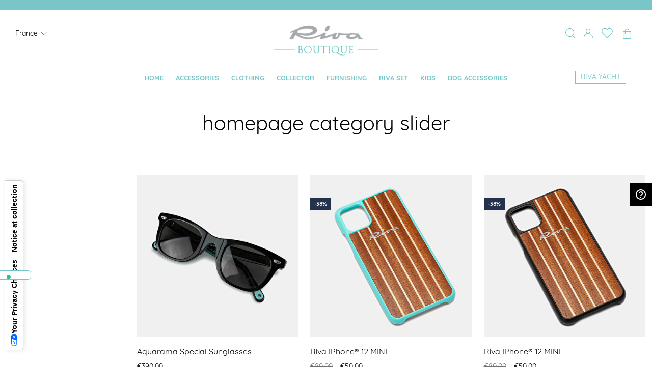

--- FILE ---
content_type: text/html; charset=UTF-8
request_url: https://www.rivaboutique.it/fr/homepage-category-slider.html
body_size: 24981
content:
<!doctype html><html lang="en" data-platform="Magento"><head > <script>var BASE_URL='https://www.rivaboutique.it/fr/';var require={"baseUrl":"https://www.rivaboutique.it/static/version1763381895/frontend/FiloBlu/idea/en_US"};</script> <meta charset="utf-8"/><meta name="robots" content="INDEX,FOLLOW"/><meta name="title" content="homepage category slider"/><meta name="viewport" content="width=device-width, initial-scale=1, maximum-scale=1.0, user-scalable=no"/><meta name="format-detection" content="telephone=no"/><title>homepage category slider</title><link rel="stylesheet" type="text/css" media="all" href="https://www.rivaboutique.it/static/version1763381895/_cache/merged/c4266db2379ce664ee4036877ef799fe.min.css" /><link rel="stylesheet" type="text/css" media="all" href="https://www.rivaboutique.it/static/version1763381895/frontend/FiloBlu/idea/en_US/Anowave_Ec/css/ec.min.css" /><link rel="stylesheet" type="text/css" media="screen and (min-width: 768px)" href="https://www.rivaboutique.it/static/version1763381895/frontend/FiloBlu/idea/en_US/css/styles-l.min.css" /><link rel="stylesheet" type="text/css" media="print" href="https://www.rivaboutique.it/static/version1763381895/frontend/FiloBlu/idea/en_US/css/print.min.css" /> <script  type="text/javascript"  src="https://www.rivaboutique.it/static/version1763381895/_cache/merged/19273c92b59f30780dabe6c8467cedf5.min.js"></script> <link rel="canonical" href="https://www.rivaboutique.it/fr/homepage-category-slider.html" /><link rel="alternate" hreflang="zh" href="https://www.rivaboutique.it/as_cn/homepage-category-slider.html" /><link rel="alternate" hreflang="en-GB" href="https://www.rivaboutique.it/gb/homepage-category-slider.html" /><link rel="alternate" hreflang="en-FR" href="https://www.rivaboutique.it/fr/homepage-category-slider.html" /><link rel="alternate" hreflang="en" href="https://www.rivaboutique.it/row/homepage-category-slider.html" /><link rel="alternate" hreflang="en-CH" href="https://www.rivaboutique.it/ch_en/homepage-category-slider.html" /><link rel="alternate" hreflang="en-DE" href="https://www.rivaboutique.it/de/homepage-category-slider.html" /><link rel="alternate" hreflang="en-US" href="https://www.rivaboutique.it/us/homepage-category-slider.html" /><link rel="alternate" hreflang="it-IT" href="https://www.rivaboutique.it/it/homepage-category-slider.html" /><link rel="alternate" hreflang="it-CH" href="https://www.rivaboutique.it/ch_it/homepage-category-slider.html" /><link rel="icon" type="image/x-icon" href="https://www.rivaboutique.it/media/favicon/default/RIVAGEST-54-48x48-A01.png" /><link rel="shortcut icon" type="image/x-icon" href="https://www.rivaboutique.it/media/favicon/default/RIVAGEST-54-48x48-A01.png" /> <script id="ze-snippet" src="https://static.zdassets.com/ekr/snippet.js?key=46ba3538-1bb2-4698-8629-69bd7fe5ee59"></script> <meta name="google-site-verification" content="jwuZAhK1GFSzpt16DyvR0yGEjbtf2zaN9u-SuW0RrRM" /><meta name="google-site-verification" content="S7ZYpnNy213VqoSdbsV6xWqb0q4U5wTheYafZq486bk" /><meta name="p:domain_verify" content="bd41d0175469b3b417cf40ef27d24d2f"/> <script>(function(){var s=document.createElement('script'),e=!document.body?document.querySelector('head'):document.body;s.src='https://acsbapp.com/apps/app/dist/js/app.js';s.async=true;s.onload=function(){acsbJS.init({statementLink:'',footerHtml:'<a  target="_blank" href="https://www.accessiway.com/">AccessiWay. The Web Accessibility Solution</a>',hideMobile:false,hideTrigger:false,language:'fr',position:'right',leadColor:'#000000',triggerColor:'#000000',triggerRadius:'50%',triggerPositionX:'right',triggerPositionY:'bottom',triggerIcon:'people',triggerSize:'medium',triggerOffsetX:20,triggerOffsetY:20,mobile:{triggerSize:'medium',triggerPositionX:'right',triggerPositionY:'center',triggerOffsetX:10,triggerOffsetY:10,triggerRadius:'50%'}});};e.appendChild(s);var waitAW;function removeTaiwan(){var accessWidget=document.getElementsByTagName("access-widget-ui")[3];if(accessWidget&&accessWidget.shadowRoot){var twLang=accessWidget.shadowRoot.querySelector('button[data-language="tw"]');if(twLang){twLang.remove();}
startObserver();}}
function startObserver(){var accessWidget=document.getElementsByTagName("access-widget-ui")[3];if(accessWidget&&accessWidget.shadowRoot){var observer=new MutationObserver(function(){removeTaiwan();});observer.observe(accessWidget.shadowRoot,{childList:true,subtree:true,});}}
function initialize(){waitAW=setInterval(removeTaiwan,500);}
initialize();}());</script>  <script>!function(f,b,e,v,n,t,s)
{if(f.fbq)return;n=f.fbq=function(){n.callMethod?n.callMethod.apply(n,arguments):n.queue.push(arguments)};if(!f._fbq)f._fbq=n;n.push=n;n.loaded=!0;n.version='2.0';n.queue=[];t=b.createElement(e);t.async=!0;t.src=v;s=b.getElementsByTagName(e)[0];s.parentNode.insertBefore(t,s)}(window,document,'script','https://connect.facebook.net/en_US/fbevents.js');fbq('init','1201640481401602');fbq('track','PageView');</script> <noscript><img height="1" width="1" style="display:none" src="https://www.facebook.com/tr?id=1201640481401602&ev=PageView&noscript=1" /></noscript> <style>#social-login-popup .social-login-title{background-color:#1979c3}#social-login-popup .social-login #bnt-social-login-authentication{background-color:#1979c3;border:#1979c3}#social-login-popup .forgot .primary button{background-color:#1979c3;border:#1979c3}#social-login-popup .create .primary button{background-color:#1979c3;border:#1979c3}.lof-social-login-color .facebook-login button{border:1px solid #3b5998}.lof-social-login-color .facebook-login button:hover{background:#3b5998}.lof-social-login-color .facebook-login button:active{background:#3b5998}.lof-social-login-color .facebook-login button:focus{background:#3b5998}.lof-social-login-color .facebook-login button span span{color:#3b5998}.lof-social-login-color .google-login button{border:1px solid #dd4b39}.lof-social-login-color .google-login button:hover{background:#dd4b39}.lof-social-login-color .google-login button:active{background:#dd4b39}.lof-social-login-color .google-login button:focus{background:#dd4b39}.lof-social-login-color .google-login button span span{color:#dd4b39}.lof-social-login-color .twitter-login button{border:1px solid #00aced}.lof-social-login-color .twitter-login button:hover{background:#00aced}.lof-social-login-color .twitter-login button:active{background:#00aced}.lof-social-login-color .twitter-login button:focus{background:#00aced}.lof-social-login-color .twitter-login button span span{color:#00aced}.lof-social-login-color .linkedin-login button{border:1px solid #3b5998}.lof-social-login-color .linkedin-login button:hover{background:#3b5998}.lof-social-login-color .linkedin-login button:active{background:#3b5998}.lof-social-login-color .linkedin-login button:focus{background:#3b5998}.lof-social-login-color .linkedin-login button span span{color:#3b5998}.lof-social-login-color .github-login button{border:1px solid #444}.lof-social-login-color .github-login button:hover{background:#444}.lof-social-login-color .github-login button:active{background:#444}.lof-social-login-color .github-login button:focus{background:#444}.lof-social-login-color .github-login button span span{color:#444}.lof-social-login-color .instagram-login button{border:1px solid #517fa4}.lof-social-login-color .instagram-login button:hover{background:#517fa4}.lof-social-login-color .instagram-login button:active{background:#517fa4}.lof-social-login-color .instagram-login button:focus{background:#517fa4}.lof-social-login-color .instagram-login button span span{color:#517fa4}.lof-social-login-color .wordpress-login button{border:1px solid #21759b}.lof-social-login-color .wordpress-login button:hover{background:#21759b}.lof-social-login-color .wordpress-login button:active{background:#21759b}.lof-social-login-color .wordpress-login button:focus{background:#21759b}.lof-social-login-color .wordpress-login button span span{color:#21759b}.lof-social-login-color .stackoverflow-login button{border:1px solid #f48024}.lof-social-login-color .stackoverflow-login button:hover{background:#f48024}.lof-social-login-color .stackoverflow-login button:active{background:#f48024}.lof-social-login-color .stackoverflow-login button:focus{background:#f48024}.lof-social-login-color .stackoverflow-login button span span{color:#f48024}.lof-social-login-color .paypal-login button{border:1px solid #009cde}.lof-social-login-color .paypal-login button:hover{background:#009cde}.lof-social-login-color .paypal-login button:active{background:#009cde}.lof-social-login-color .paypal-login button:focus{background:#009cde}.lof-social-login-color .paypal-login button span span{color:#009cde}.lof-social-login-color .disqus-login button{border:1px solid #2e9fff}.lof-social-login-color .disqus-login button:hover{background:#2e9fff}.lof-social-login-color .disqus-login button:active{background:#2e9fff}.lof-social-login-color .disqus-login button:focus{background:#2e9fff}.lof-social-login-color .disqus-login button span span{color:#2e9fff}.lof-social-login-color .amazon-login button{border:1px solid #f7991d}.lof-social-login-color .amazon-login button:hover{background:#f7991d}.lof-social-login-color .amazon-login button:active{background:#f7991d}.lof-social-login-color .amazon-login button:focus{background:#f7991d}.lof-social-login-color .amazon-login button span span{color:#f7991d}.lof-social-login-color .pinterest-login button{border:1px solid #cb2027}.lof-social-login-color .pinterest-login button:hover{background:#cb2027}.lof-social-login-color .pinterest-login button:active{background:#cb2027}.lof-social-login-color .pinterest-login button:focus{background:#cb2027}.lof-social-login-color .pinterest-login button span span{color:#cb2027}.lof-social-login-color .vimeo-login button{border:1px solid #1ab7ea}.lof-social-login-color .vimeo-login button:hover{background:#1ab7ea}.lof-social-login-color .vimeo-login button:active{background:#1ab7ea}.lof-social-login-color .vimeo-login button:focus{background:#1ab7ea}.lof-social-login-color .vimeo-login button span span{color:#1ab7ea}.lof-social-login-color .dropbox-login button{border:1px solid #1081de}.lof-social-login-color .dropbox-login button:hover{background:#1081de}.lof-social-login-color .dropbox-login button:active{background:#1081de}.lof-social-login-color .dropbox-login button:focus{background:#1081de}.lof-social-login-color .dropbox-login button span span{color:#1081de}.lof-social-login-color .soundcloud-login button{border:1px solid #fe4604}.lof-social-login-color .soundcloud-login button:hover{background:#fe4604}.lof-social-login-color .soundcloud-login button:active{background:#fe4604}.lof-social-login-color .soundcloud-login button:focus{background:#fe4604}.lof-social-login-color .soundcloud-login button span span{color:#fe4604}</style><script data-ommit="true" nonce="V/6gEgeRBvkaP/XVDhCLipkbhX2J5fIyl7pABDS8reY="></script> <script></script> <script data-ommit="true" nonce="HVe4omuKV9aTqoRNS8l4k2MxpSTAJsOnu6HgDQiV3fs=">window.dataLayer=window.dataLayer||[];window.AEC=window.AEC||{};AEC.Const={TIMING_CATEGORY_ADD_TO_CART:'Add To Cart Time',TIMING_CATEGORY_REMOVE_FROM_CART:'Remove From Cart Time',TIMING_CATEGORY_PRODUCT_CLICK:'Product Detail Click Time',TIMING_CATEGORY_CHECKOUT:'Checkout Time',TIMING_CATEGORY_CHECKOUT_STEP:'Checkout Step Time',TIMING_CATEGORY_PRODUCT_WISHLIST:'Add to Wishlist Time',TIMING_CATEGORY_PRODUCT_COMPARE:'Add to Compare Time'};AEC.Const.URL='https://www.rivaboutique.it/fr/';AEC.Const.VARIANT_DELIMITER='-';AEC.Const.VARIANT_DELIMITER_ATT=':';AEC.Const.CHECKOUT_STEP_SHIPPING=1;AEC.Const.CHECKOUT_STEP_PAYMENT=2;AEC.Const.CHECKOUT_STEP_ORDER=3;AEC.Const.DIMENSION_SEARCH=18;AEC.Const.COOKIE_DIRECTIVE=false;AEC.Const.COOKIE_DIRECTIVE_ENGINE=0;AEC.Const.COOKIE_DIRECTIVE_SEGMENT_MODE=false;AEC.Const.COOKIE_DIRECTIVE_SEGMENT_MODE_EVENTS=["cookieConsentGranted"];AEC.Const.COOKIE_DIRECTIVE_CONSENT_GRANTED_EVENT="cookieConsentGranted";AEC.Const.COOKIE_DIRECTIVE_CONSENT_DECLINE_EVENT="cookieConsentDeclined";AEC.Const.COOKIE_DIRECTIVE_CONSENT_GRANTED=AEC.CookieConsent.getConsent("cookieConsentGranted");AEC.Const.COOKIE_DIRECTIVE_OVERRIDE_DECLINE=false;AEC.Const.CATALOG_CATEGORY_ADD_TO_CART_REDIRECT_EVENT="catalogCategoryAddToCartRedirect";AEC.Message={confirm:true,confirmRemoveTitle:"Are you sure?",confirmRemove:"Are you sure you would like to remove this item from the shopping cart?"};AEC.storeName="English";AEC.currencyCode="EUR";AEC.useDefaultValues=false;AEC.facebook=true;AEC.facebookInitParams=[];AEC.SUPER=[];AEC.CONFIGURABLE_SIMPLES=[];AEC.BUNDLE={"bundles":[],"options":[]};AEC.localStorage=true;AEC.summary=true;AEC.reset=true;AEC.tax=1;AEC.simples=false;</script> <script>!function(f,b,e,v,n,t,s)
{if(f.fbq)return;n=f.fbq=function(){n.callMethod?n.callMethod.apply(n,arguments):n.queue.push(arguments)};if(!f._fbq)f._fbq=n;n.push=n;n.loaded=!0;n.version='2.0';n.queue=[];t=b.createElement(e);t.async=!0;t.src=v;s=b.getElementsByTagName(e)[0];s.parentNode.insertBefore(t,s)}(window,document,'script','https://connect.facebook.net/en_US/fbevents.js');fbq('init','1201640481401602');fbq('track','PageView');</script> <noscript><img height="1" width="1" style="display:none" src="https://www.facebook.com/tr?id=1201640481401602&ev=PageView&noscript=1" /></noscript> <script data-ommit="true" nonce="x428d8Vh0a9MsXVYIBQC5WEgZx6VDCwrl/a4xy0qH4E=">(()=>{let time=0,loop=setInterval(()=>{time++;if('undefined'!==typeof fbq)
{AEC.EventDispatcher.trigger('ec.facebook.loaded',{});clearInterval(loop);}
if(time>100)
{console.log('Failed to detect ec.facebook.loaded event.');clearInterval(loop);}},100);})();</script> <script data-ommit="true" nonce="FSGh/JQEwFs8Lm4jGN18LO9cKLJDm5gvnHx34MwecUU=">(summary=>{if(summary)
{let getSummary=(event)=>{AEC.Request.post("https:\/\/www.rivaboutique.it\/fr\/datalayer\/index\/cart\/",{event:event},(response)=>{dataLayer.push(response);});};['ec.cookie.remove.item.data','ec.cookie.update.item.data','ec.cookie.add.data'].forEach(event=>{AEC.EventDispatcher.on(event,(event=>{return()=>{setTimeout(()=>{getSummary(event);},2000);};})(event));});}})(AEC.summary);</script><script data-ommit="true" nonce="iRToCuQ/nlOK686qE0lKBWiMJUEoLa44WYCpxWuBML8=">if('undefined'!==typeof AEC&&AEC.GA4)
{AEC.GA4.enabled=true;AEC.GA4.conversion_event="purchase";AEC.GA4.currency="EUR";AEC.GA4.quote=[];}</script><script data-ommit="true" nonce="ovQAruKoIFY8T98NM8moqgnvjtE2h2gJto+ouAisaNs=">window.dataLayer=window.dataLayer||[];var dataLayerTransport=(function()
{var data=[];return{data:[],push:function(data)
{this.data.push(data);return this;},serialize:function()
{return this.data;}}})();</script> <script data-ommit="true" nonce="sELPEUDS2HETycudjAuz6GvT/1Plkk3gHIx1ImtVjCY=">window.google_tag_params=window.google_tag_params||{};window.google_tag_params.ecomm_pagetype="category";window.G=[];window.revenue=0;window.DoubleClick={DoubleClickRevenue:0,DoubleClickTransaction:0,DoubleClickQuantity:0};AEC.Cookie.visitor({"pageType":"category","websiteCountry":"FR","websiteLanguage":"en_US","visitorLoginState":"Logged out","visitorLifetimeValue":0,"visitorExistingCustomer":"No","clientStatus":"Not client","page_top_category":"fr","page_mid_category":"homepage-category-slider.html","visitorType":"NOT LOGGED IN","currentStore":"English"}).push(dataLayer,false);</script>  <script nonce="oUfR9GDW4ZemXVYDH217GFwaiM0BnJn1VOwOvsuMG3I=">(function(w,d,s,l,i){w[l]=w[l]||[];w[l].push({'gtm.start':new Date().getTime(),event:'gtm.js'});var f=d.getElementsByTagName(s)[0],j=d.createElement(s),dl=l!='dataLayer'?'&l='+l:'';j.async=true;j.nonce='oUfR9GDW4ZemXVYDH217GFwaiM0BnJn1VOwOvsuMG3I=';j.src='https://www.googletagmanager.com/gtm.js?id='+i+dl;f.parentNode.insertBefore(j,f);})(window,document,'script','dataLayer','GTM-52PSPFSF');</script>  <script data-ommit="true" nonce="OO+PEaDDnzzsZ0vVlBwrUp3NdNGBj6d2FSo6uYE8M04="></script> <script data-ommit="true" nonce="hpsWp9s3q6GobCmtfoKk6fULCQ48a/x9DYaq1m7SdK4=">AEC.Bind.apply({"performance":false})</script> <link rel="stylesheet" type="text/css" media="all" href="https://maxcdn.bootstrapcdn.com/font-awesome/latest/css/font-awesome.min.css"/><meta property="og:type" content="product.group"/><meta property="og:title" content="homepage category slider"/><meta property="og:description" content=""/><meta property="og:url" content="https://www.rivaboutique.it/fr/homepage-category-slider.html"/><meta property="og:site_name" content="Riva Store"/> <script type="application/ld+json">{"@context":"http:\/\/schema.org","@type":"WebSite","url":"https:\/\/www.rivaboutique.it\/","name":"Riva Store","about":"Riva Store"}</script><script type="application/ld+json">{"@context":"http:\/\/schema.org","@type":"BreadcrumbList","itemListElement":[{"@type":"ListItem","item":{"@id":"https:\/\/www.rivaboutique.it\/","name":"Home"},"position":0},{"@type":"ListItem","item":{"@id":"https:\/\/www.rivaboutique.it\/fr\/homepage-category-slider.html","name":"homepage category slider"},"position":1}]}</script> <style>.ec-gtm-cookie-directive>div{background:#fff;color:#000;-webkit-border-radius:8px;-moz-border-radius:8px;-ms-border-radius:8px;-o-border-radius:8px;border-radius:8px}.ec-gtm-cookie-directive>div>div>div a.action.accept,.ec-gtm-cookie-directive>div>div>div a.action.accept-all{color:#8bc53f}.ec-gtm-cookie-directive>div>div>div a.action.refuse,.ec-gtm-cookie-directive>div>div>div a.action.customize{color:#000}.ec-gtm-cookie-directive>div>div>div .ec-gtm-cookie-directive-note-toggle{color:#8bc53f}.ec-gtm-cookie-directive-segments{background:#fff}.ec-gtm-cookie-directive-segments>div input[type="checkbox"]+label:before{border:1px solid #000}</style> <script type="application/ld+json">{"@context":"http:\/\/schema.org","@type":"WebPage","url":"https:\/\/www.rivaboutique.it\/fr\/homepage-category-slider.html","mainEntity":{"@context":"http:\/\/schema.org","@type":"OfferCatalog","name":"homepage category slider","url":"https:\/\/www.rivaboutique.it\/fr\/homepage-category-slider.html","numberOfItems":3,"itemListElement":[{"@type":"Product","url":"https:\/\/www.rivaboutique.it\/fr\/aquarama-special-sunglasses.html","name":"Aquarama Special Sunglasses","offers":{"@type":"http:\/\/schema.org\/Offer","price":390,"priceCurrency":"EUR","availability":"http:\/\/schema.org\/InStock"}},{"@type":"Product","url":"https:\/\/www.rivaboutique.it\/fr\/riva-iphoner-12-mini-12-12-pro-and-12-pro-max-cover.html","name":"Riva iPhone\u00ae 12 MINI","offers":{"@type":"http:\/\/schema.org\/Offer","price":50,"priceCurrency":"EUR","availability":"http:\/\/schema.org\/InStock"}},{"@type":"Product","url":"https:\/\/www.rivaboutique.it\/fr\/riva-iphoner-12-mini-12-12-pro-e-12-pro-max-cover.html","name":"Riva iPhone\u00ae 12 MINI","offers":{"@type":"http:\/\/schema.org\/Offer","price":50,"priceCurrency":"EUR","availability":"http:\/\/schema.org\/InStock"}}]}}</script>
<!-- TEST CIAO -->
</head>
<body data-container="body" data-mage-init='{"customLayout": { "responsive": true, "mediaQuery": "991px" }, "loaderAjax": {}, "loader": { "icon": "https://www.rivaboutique.it/static/version1763381895/frontend/FiloBlu/idea/en_US/images/loader-2.gif"}}' class="fullscreen-layout page-products categorypath-homepage-category-slider category-homepage-category-slider catalog-category-view page-layout-2columns-left"> <script>require.config({map:{'*':{wysiwygAdapter:'mage/adminhtml/wysiwyg/tiny_mce/tinymce4Adapter'}}});</script> <script type="text/x-magento-init">{"*":{"mage/translate-init":{"dictionaryFile":"text!js\u002Dtranslation.json","version":"32f1c5140a5f4806ef363498f1ae9bbe78af5001"}}}</script> <script type="text/x-magento-init">{"*":{"mage/cookies":{"expires":null,"path":"/","domain":".www.rivaboutique.it","secure":false,"lifetime":"3600"}}}</script> <noscript><div class="message global noscript"><div class="content"><p><strong>JavaScript seems to be disabled in your browser.</strong> <span>For the best experience on our site, be sure to turn on Javascript in your browser.</span></p></div></div></noscript> <style type="text/css">img.lazyload,div.lazyload{opacity:0;filter:alpha(opacity=0);-ms-filter:"alpha(opacity=0)";-moz-opacity:0;-khtml-opacity:0;-webkit-transition:opacity .1s ease;-moz-transition:opacity .1s ease;-o-transition:opacity .1s ease;-ms-transition:opacity .1s ease;transition:opacity .1s ease}img.lazyload.loaded{width:100%;opacity:1;filter:alpha(opacity=100);-ms-filter:"alpha(opacity=100)";-moz-opacity:1;-khtml-opacity:1}div.lazyload.loaded{opacity:1;filter:alpha(opacity=100);-ms-filter:"alpha(opacity=100)";-moz-opacity:1;-khtml-opacity:1}.lazyload-container{background-position:center center;background-repeat:no-repeat;display:block;position:relative}.lazyload-container>img.lazyload{position:absolute;top:0;left:0;width:100%;height:100%}.lazyload-container:not(.lazyload-low-quality){background-image:url('https://www.rivaboutique.it/media/filoblu/lazyload/default/loader.gif')}.lazyload-container:not(.lazyload-low-quality).loaded{background:none}.lazyload-container:not(.loaded).lazyload-low-quality{filter:blur(3px);-webkit-filter:blur(3px);-moz-filter:blur(3px);-o-filter:blur(3px);-ms-filter:blur(3px);filter:progid:DXImageTransform.Microsoft.Blur(PixelRadius='3')}.lazyload-container.loaded.lazyload-low-quality{filter:blur(0px);-webkit-filter:blur(0px);-moz-filter:blur(0px);-o-filter:blur(0px);-ms-filter:blur(0px);filter:progid:DXImageTransform.Microsoft.Blur(PixelRadius='0')}.lazyload-low-quality{transition:1s filter linear;-webkit-transition:1s -webkit-filter linear;-moz-transition:1s -moz-filter linear;-ms-transition:1s -ms-filter linear;-o-transition:1s -o-filter linear;background-repeat:no-repeat;background-position:center center;-webkit-background-size:100% 100%;-moz-background-size:100% 100%;-o-background-size:100% 100%;background-size:100% 100%}</style> <script>var w=window;var d=document;w.FiloBlu=(!w.FiloBlu)?{}:w.FiloBlu;w.FiloBlu.LazyLoadScript={};var breakpoint=[];breakpoint.push(['mobile','(max-width: 767px)']);breakpoint.push(['mobile_retina','(max-width: 767px) and (-webkit-min-device-pixel-ratio: 2), (max-width: 767px) and (min-resolution: 192dpi), (max-width: 767px) and (min-resolution: 2dppx)']);breakpoint.push(['tablet','(min-width: 768px) and (max-width: 991px)']);breakpoint.push(['tablet_retina','(min-width: 768px) and (max-width: 991px) and (-webkit-min-device-pixel-ratio: 2), (min-width: 768px) and (max-width: 991px) and (min-resolution: 192dpi), (min-width: 768px) and (max-width: 991px) and (min-resolution: 2dppx)']);breakpoint.push(['desktop','(min-width: 992px)']);w.FiloBlu.LazyLoadScript.params={defaults:{display:{mobile:"mobile",mobile_retina:"mobile_retina",tablet:"tablet",tablet_retina:"tablet_retina",desktop:"desktop",}},mediaQueries:{mobile:"(max-width: 767px)",mobile_retina:"(max-width: 767px) and (-webkit-min-device-pixel-ratio: 2), (max-width: 767px) and (min-resolution: 192dpi), (max-width: 767px) and (min-resolution: 2dppx)",tablet:"(min-width: 768px) and (max-width: 991px)",tablet_retina:"(min-width: 768px) and (max-width: 991px) and (-webkit-min-device-pixel-ratio: 2), (min-width: 768px) and (max-width: 991px) and (min-resolution: 192dpi), (min-width: 768px) and (max-width: 991px) and (min-resolution: 2dppx)",desktop:"(min-width: 992px)",},breakpoint:breakpoint,intersectionSupport:1};</script> <script>requirejs(['filobluutils'],function(utils){(function($,w,d){var options={breakpoint:[],lazyload:false,videojs_4_12_7:false,rwdImageMaps_1_5:false};options.breakpoint.push(['mobile','(max-width: 767px)']);options.breakpoint.push(['mobile_retina','(max-width: 767px) and (-webkit-min-device-pixel-ratio: 2), (max-width: 767px) and (min-resolution: 192dpi), (max-width: 767px) and (min-resolution: 2dppx)']);options.breakpoint.push(['tablet','(min-width: 768px) and (max-width: 991px)']);options.breakpoint.push(['tablet_retina','(min-width: 768px) and (max-width: 991px) and (-webkit-min-device-pixel-ratio: 2), (min-width: 768px) and (max-width: 991px) and (min-resolution: 192dpi), (min-width: 768px) and (max-width: 991px) and (min-resolution: 2dppx)']);options.breakpoint.push(['desktop','(min-width: 992px)']);requirejs(['plyr_3_7_2'],function(plyr){window.plyr=plyr;});w.FiloBlu.Utils.init(options);})(jQuery,window,document);});</script> <script>require(["jquery",'jquery/ui','jquery/validate','mage/translate','mage/cookies','intlTelInput','intlTelInputUtils','domReady!'],function($){var telInput=$("input[name='phone'],input[name='telephone']");var countryData=telInput.intlTelInput.getCountryData();for(var i=0;i<countryData.length;i++){var country=countryData[i];country.name=country.name.replace(/ \(.*\)/,"");}
var geoip_cookie=$.cookie('filoblu_geoip_country');if(geoip_cookie){telInput.intlTelInput({formatOnDisplay:false,initialCountry:geoip_cookie,utilsScript:"https://www.rivaboutique.it/static/version1763381895/frontend/FiloBlu/idea/en_US/FiloBlu_Design/js/intlTelInput/js/utils.min.js"});}
else{var baseURL='https://www.rivaboutique.it/fr/';$.ajax({url:baseURL+"fbdesign_geolocation/index/geolocation",dataType:'json',cache:false}).done(function(data){telInput.intlTelInput({formatOnDisplay:false,initialCountry:data.country_code,utilsScript:"https://www.rivaboutique.it/static/version1763381895/frontend/FiloBlu/idea/en_US/FiloBlu_Design/js/intlTelInput/js/utils.min.js"});}).fail(function(){telInput.intlTelInput({formatOnDisplay:false,initialCountry:'FR',utilsScript:"https://www.rivaboutique.it/static/version1763381895/frontend/FiloBlu/idea/en_US/FiloBlu_Design/js/intlTelInput/js/utils.min.js"});});}
$.validator.addMethod('validate-mobile-number',function(value){var inp=$("<input type='tel' value='"+value+"' />");if(value==""){return true;}
else{inp.intlTelInput({utilsScript:"https://www.rivaboutique.it/static/version1763381895/frontend/FiloBlu/idea/en_US/FiloBlu_Design/js/intlTelInput/js/utils.min.js"});return inp.intlTelInput("isValidNumber");}},$.mage.__('Please enter a valid number.'));telInput.blur(function(){var that=$(this);if($.trim(that.val())){telInput.val(that.intlTelInput("getNumber"));}});});</script><script type="text/javascript">window.filoblu_customer={"website_id":"3"};</script><script type="text/x-magento-init">{"*":{"Magento_Ui/js/core/app":{"components":{"filoblu-customer":{"component":"FiloBlu_Design/js/customer/customer"}}}}}</script><script>window.filoblu_geoip_misfits={"misfits_cookie_name":"filoblu_geoip_misfits","cookie_duration":2592000,"popup_id":"#popup-geoip-misfits","btn_continue_geoloc":"#popup-geoip-misfits-continue-geoloc","btn_close_advice":"#popup-geoip-misfits-continue-close-advice","btn_back":"#popup-geoip-misfits-back","language_list_container":"#language-list-misfits .language-container","language_link":".language-link-misfits","store_urls":{"3":"https:\/\/www.rivaboutique.it\/fr\/","0":"https:\/\/www.rivaboutique.it\/admin\/","1":"https:\/\/www.rivaboutique.it\/row\/","2":"https:\/\/www.rivaboutique.it\/it\/","4":"https:\/\/www.rivaboutique.it\/de\/","5":"https:\/\/www.rivaboutique.it\/gb\/","6":"https:\/\/www.rivaboutique.it\/ch_en\/","7":"https:\/\/www.rivaboutique.it\/ch_it\/","8":"https:\/\/www.rivaboutique.it\/as_en\/","9":"https:\/\/www.rivaboutique.it\/as_cn\/","10":"https:\/\/www.rivaboutique.it\/eu\/","11":"https:\/\/www.rivaboutique.it\/us\/"}};</script><div id="popup-geoip-misfits" class="selected-step-first" ><div class="first-step" data-bind="scope:'geoip-data-misfits'"><span class="title">Select Your Country</span><p class="description" data-bind="text: 'You are browsing the ' + getGeoipParam('current_country_name') + ' site, but it appears you are located in ' + getGeoipParam('geo_country_name') +'.'"></p><p class="description">How would you like to proceed?</p><div class="actions"><button id="popup-geoip-misfits-continue-geoloc" class="action primary" data-bind="title: 'Continue to ' + getGeoipParam('geo_country_name') + ' site', attr: { 'data-store-url': getGeoipParam('geo_store_url') ,'data-country-id': getGeoipParam('geo_country_code'), 'data-store-id': getGeoipParam('geo_store_id'), 'data-country-name': getGeoipParam('geo_country_name') }" type="button"><span data-bind="text: 'Continue to ' + getGeoipParam('geo_country_name') + ' site'"></span></button> <button id="popup-geoip-misfits-continue-close-advice" class="action secondary" title="Close Advice" type="button" ><span>Close Advice</span></button></div><p class="description">Please be advised that changing your location while shopping will remove all contents from shopping bag.</p></div><div class="second-step"><span class="title choose-language">Choose Your Language:</span><div id="language-list-misfits"><div class="language-container"></div></div><div class="actions"><button id="popup-geoip-misfits-back" class="action secondary" title="Back" type="button" ><span>Back</span></button></div></div></div><script type="text/x-magento-init">{"*":{"Magento_Ui/js/core/app":{"components":{"geoip-data-misfits":{"component":"FiloBlu_ExtAmastyGeoipRedirect\/js\/view\/geoip-data-misfits"}}}}}</script>  <noscript><iframe src="https://www.googletagmanager.com/ns.html?id=GTM-52PSPFSF" height="0" width="0" style="display:none;visibility:hidden"></iframe></noscript><div style="display: none;" id="paypal-express-in-context-checkout-main"></div><script type="text/x-magento-init">{"*":{"Magento_Paypal\/js\/in-context\/express-checkout":{"id":"paypal-express-in-context-checkout-main","path":"https:\/\/www.rivaboutique.it\/fr\/paypal\/express\/gettoken\/","merchantId":"2ACCKSHHEXHZE","button":true,"clientConfig":{"locale":"en_US","environment":"production","button":["paypal-express-in-context-checkout-main"]}}}}</script> <script type="text/javascript">window.FiloBlu=(!window.FiloBlu)?{}:window.FiloBlu;window.FiloBlu.filterElements=".filter-options-content .swatch-option-link-layered,.filter-current .remove,.filter-actions .filter-clear,.filter-options-content .item >a";window.FiloBlu.ajaxlayerednavigationCategoryPushState=1;if(window.FiloBlu.filterElements&&window.FiloBlu.ajaxlayerednavigationCategoryPushState){requirejs(['filobluAjaxReloader']);}</script><div class="page-wrapper"><header class="page-header"><div class="panel wrapper"><div class="header-top-stripbar" style="background-color:#7ac5c8"><div class="header-strip-right strip-block"><p></p></div></div></div><div class="header content"><div class="header-left-wrapper header-section" ><div class="mobile-menu-wrapper"><a class="action mobile-menu-trigger" data-bind="scope: 'mobile_menu_content'"></a><div class="mobile-menu-container" data-role="dropdownDialog" data-mage-init='{"dropdownDialog":{ "appendTo":"header.page-header", "show":{"effect":"slide","direction":"left","duration":200}, "hide":{"effect":"slide","direction":"left","duration":200}, "triggerTarget":".mobile-menu-trigger", "closeOnMouseLeave": false, "closeOnEscape": true, "triggerClass":"active", "parentClass":"menu-opened", "dialogClass":"mobile-menu-dialog", "buttons":[]}}'><div id="mobile-menu-content-wrapper" class="mobile-menu-content-wrapper" data-bind="scope: 'mobile_menu_content'"><div id="mobile-menu-top-container" class="mobile-menu-top-container"><div class="mobile-menu-top-container-left"></div><div class="mobile-menu-top-container-right"></div></div><div id="mobile-menu-centeral-container" class="mobile-menu-central-container"></div><div id="mobile-menu-bottom-container" class="mobile-menu-bottom-container"><div class="mobile-menu-bottom-container-left"></div><div class="mobile-menu-bottom-container-right"></div></div></div></div></div> <script>window.filoblu_geoip={"store_cookie_name":"filoblu_geoip_store","popup_id":"#popup-geoip","data_continent_country":{"continentcountry":{"AFRICA":{"position":"1","countries":{"Algeria":{"country_id":"DZ","store_id":"1","url":"https:\/\/www.rivaboutique.it\/row\/"},"Egypt":{"country_id":"EG","store_id":"1","url":"https:\/\/www.rivaboutique.it\/row\/"},"Libya":{"country_id":"LY","store_id":"1","url":"https:\/\/www.rivaboutique.it\/row\/"},"Madagascar":{"country_id":"MG","store_id":"1","url":"https:\/\/www.rivaboutique.it\/row\/"},"Morocco":{"country_id":"MA","store_id":"1","url":"https:\/\/www.rivaboutique.it\/row\/"},"South Africa":{"country_id":"ZA","store_id":"1","url":"https:\/\/www.rivaboutique.it\/row\/"},"Tunisia":{"country_id":"TN","store_id":"1","url":"https:\/\/www.rivaboutique.it\/row\/"}}},"ASIA":{"position":"2","countries":{"":{"country_id":"TW","store_id":"8","url":"https:\/\/www.rivaboutique.it\/as_en\/"},"Bahrain":{"country_id":"BH","store_id":"1","url":"https:\/\/www.rivaboutique.it\/row\/"},"Brunei":{"country_id":"BN","store_id":"1","url":"https:\/\/www.rivaboutique.it\/row\/"},"Cambodia":{"country_id":"KH","store_id":"1","url":"https:\/\/www.rivaboutique.it\/row\/"},"China":{"country_id":"CN","store_id":"8","url":"https:\/\/www.rivaboutique.it\/as_en\/"},"Hong Kong SAR China":{"country_id":"HK","store_id":"8","url":"https:\/\/www.rivaboutique.it\/as_en\/"},"India":{"country_id":"IN","store_id":"1","url":"https:\/\/www.rivaboutique.it\/row\/"},"Indonesia":{"country_id":"ID","store_id":"1","url":"https:\/\/www.rivaboutique.it\/row\/"},"Iraq":{"country_id":"IQ","store_id":"1","url":"https:\/\/www.rivaboutique.it\/row\/"},"Israel":{"country_id":"IL","store_id":"1","url":"https:\/\/www.rivaboutique.it\/row\/"},"Japan":{"country_id":"JP","store_id":"1","url":"https:\/\/www.rivaboutique.it\/row\/"},"Kazakhstan":{"country_id":"KZ","store_id":"1","url":"https:\/\/www.rivaboutique.it\/row\/"},"Kuwait":{"country_id":"KW","store_id":"1","url":"https:\/\/www.rivaboutique.it\/row\/"},"Laos":{"country_id":"LA","store_id":"1","url":"https:\/\/www.rivaboutique.it\/row\/"},"Lebanon":{"country_id":"LB","store_id":"1","url":"https:\/\/www.rivaboutique.it\/row\/"},"Malaysia":{"country_id":"MY","store_id":"1","url":"https:\/\/www.rivaboutique.it\/row\/"},"Oman":{"country_id":"OM","store_id":"1","url":"https:\/\/www.rivaboutique.it\/row\/"},"Pakistan":{"country_id":"PK","store_id":"1","url":"https:\/\/www.rivaboutique.it\/row\/"},"Philippines":{"country_id":"PH","store_id":"1","url":"https:\/\/www.rivaboutique.it\/row\/"},"Qatar":{"country_id":"QA","store_id":"1","url":"https:\/\/www.rivaboutique.it\/row\/"},"Saudi Arabia":{"country_id":"SA","store_id":"1","url":"https:\/\/www.rivaboutique.it\/row\/"},"Singapore":{"country_id":"SG","store_id":"8","url":"https:\/\/www.rivaboutique.it\/as_en\/"},"South Korea":{"country_id":"KR","store_id":"1","url":"https:\/\/www.rivaboutique.it\/row\/"},"Tajikistan":{"country_id":"TJ","store_id":"1","url":"https:\/\/www.rivaboutique.it\/row\/"},"Thailand":{"country_id":"TH","store_id":"1","url":"https:\/\/www.rivaboutique.it\/row\/"},"Turkey":{"country_id":"TR","store_id":"1","url":"https:\/\/www.rivaboutique.it\/row\/","0":{"country_id":"TR","store_id":"10","url":"https:\/\/www.rivaboutique.it\/eu\/"}},"United Arab Emirates":{"country_id":"AE","store_id":"1","url":"https:\/\/www.rivaboutique.it\/row\/"},"Uzbekistan":{"country_id":"UZ","store_id":"1","url":"https:\/\/www.rivaboutique.it\/row\/"},"Vietnam":{"country_id":"VN","store_id":"1","url":"https:\/\/www.rivaboutique.it\/row\/"},"Yemen":{"country_id":"YE","store_id":"1","url":"https:\/\/www.rivaboutique.it\/row\/"}}},"AUSTRALIA":{"position":"3","countries":{"Australia":{"country_id":"AU","store_id":"1","url":"https:\/\/www.rivaboutique.it\/row\/"},"New Zealand":{"country_id":"NZ","store_id":"1","url":"https:\/\/www.rivaboutique.it\/row\/"}}},"EUROPE":{"position":"4","countries":{"Albania":{"country_id":"AL","store_id":"10","url":"https:\/\/www.rivaboutique.it\/eu\/"},"Andorra":{"country_id":"AD","store_id":"10","url":"https:\/\/www.rivaboutique.it\/eu\/"},"Armenia":{"country_id":"AM","store_id":"1","url":"https:\/\/www.rivaboutique.it\/row\/"},"Austria":{"country_id":"AT","store_id":"4","url":"https:\/\/www.rivaboutique.it\/de\/"},"Azerbaijan":{"country_id":"AZ","store_id":"1","url":"https:\/\/www.rivaboutique.it\/row\/"},"Belarus":{"country_id":"BY","store_id":"1","url":"https:\/\/www.rivaboutique.it\/row\/"},"Belgium":{"country_id":"BE","store_id":"10","url":"https:\/\/www.rivaboutique.it\/eu\/"},"Bulgaria":{"country_id":"BG","store_id":"10","url":"https:\/\/www.rivaboutique.it\/eu\/"},"Croatia":{"country_id":"HR","store_id":"10","url":"https:\/\/www.rivaboutique.it\/eu\/"},"Cyprus":{"country_id":"CY","store_id":"10","url":"https:\/\/www.rivaboutique.it\/eu\/"},"Czechia":{"country_id":"CZ","store_id":"10","url":"https:\/\/www.rivaboutique.it\/eu\/"},"Denmark":{"country_id":"DK","store_id":"10","url":"https:\/\/www.rivaboutique.it\/eu\/"},"Estonia":{"country_id":"EE","store_id":"1","url":"https:\/\/www.rivaboutique.it\/row\/"},"Finland":{"country_id":"FI","store_id":"10","url":"https:\/\/www.rivaboutique.it\/eu\/"},"France":{"country_id":"FR","store_id":"3","url":"https:\/\/www.rivaboutique.it\/fr\/"},"Germany":{"country_id":"DE","store_id":"4","url":"https:\/\/www.rivaboutique.it\/de\/"},"Greece":{"country_id":"GR","store_id":"10","url":"https:\/\/www.rivaboutique.it\/eu\/"},"Hungary":{"country_id":"HU","store_id":"10","url":"https:\/\/www.rivaboutique.it\/eu\/"},"Iceland":{"country_id":"IS","store_id":"10","url":"https:\/\/www.rivaboutique.it\/eu\/"},"Ireland":{"country_id":"IE","store_id":"10","url":"https:\/\/www.rivaboutique.it\/eu\/"},"Italy":{"country_id":"IT","store_id":"2","url":"https:\/\/www.rivaboutique.it\/it\/"},"Latvia":{"country_id":"LV","store_id":"1","url":"https:\/\/www.rivaboutique.it\/row\/"},"Liechtenstein":{"country_id":"LI","store_id":"4","url":"https:\/\/www.rivaboutique.it\/de\/"},"Lithuania":{"country_id":"LT","store_id":"1","url":"https:\/\/www.rivaboutique.it\/row\/"},"Luxembourg":{"country_id":"LU","store_id":"10","url":"https:\/\/www.rivaboutique.it\/eu\/"},"Malta":{"country_id":"MT","store_id":"10","url":"https:\/\/www.rivaboutique.it\/eu\/"},"Monaco":{"country_id":"MC","store_id":"3","url":"https:\/\/www.rivaboutique.it\/fr\/"},"Montenegro":{"country_id":"ME","store_id":"10","url":"https:\/\/www.rivaboutique.it\/eu\/"},"Netherlands":{"country_id":"NL","store_id":"10","url":"https:\/\/www.rivaboutique.it\/eu\/"},"North Macedonia":{"country_id":"MK","store_id":"1","url":"https:\/\/www.rivaboutique.it\/row\/"},"Norway":{"country_id":"NO","store_id":"10","url":"https:\/\/www.rivaboutique.it\/eu\/"},"Poland":{"country_id":"PL","store_id":"10","url":"https:\/\/www.rivaboutique.it\/eu\/"},"Portugal":{"country_id":"PT","store_id":"10","url":"https:\/\/www.rivaboutique.it\/eu\/"},"Romania":{"country_id":"RO","store_id":"10","url":"https:\/\/www.rivaboutique.it\/eu\/"},"San Marino":{"country_id":"SM","store_id":"2","url":"https:\/\/www.rivaboutique.it\/it\/"},"Serbia":{"country_id":"RS","store_id":"10","url":"https:\/\/www.rivaboutique.it\/eu\/"},"Slovakia":{"country_id":"SK","store_id":"10","url":"https:\/\/www.rivaboutique.it\/eu\/"},"Slovenia":{"country_id":"SI","store_id":"10","url":"https:\/\/www.rivaboutique.it\/eu\/"},"Spain":{"country_id":"ES","store_id":"10","url":"https:\/\/www.rivaboutique.it\/eu\/"},"Sweden":{"country_id":"SE","store_id":"10","url":"https:\/\/www.rivaboutique.it\/eu\/"},"Switzerland":{"country_id":"CH","store_id":"6","url":"https:\/\/www.rivaboutique.it\/ch_en\/"},"United Kingdom":{"country_id":"GB","store_id":"5","url":"https:\/\/www.rivaboutique.it\/gb\/"}}},"NORTH AMERICA":{"position":"5","countries":{"Canada":{"country_id":"CA","store_id":"11","url":"https:\/\/www.rivaboutique.it\/us\/"},"Guatemala":{"country_id":"GT","store_id":"1","url":"https:\/\/www.rivaboutique.it\/row\/"},"Mexico":{"country_id":"MX","store_id":"1","url":"https:\/\/www.rivaboutique.it\/row\/"},"United States":{"country_id":"US","store_id":"11","url":"https:\/\/www.rivaboutique.it\/us\/"}}},"SOUTH AMERICA":{"position":"6","countries":{"Argentina":{"country_id":"AR","store_id":"1","url":"https:\/\/www.rivaboutique.it\/row\/"},"Brazil":{"country_id":"BR","store_id":"1","url":"https:\/\/www.rivaboutique.it\/row\/"},"Chile":{"country_id":"CL","store_id":"1","url":"https:\/\/www.rivaboutique.it\/row\/"},"Colombia":{"country_id":"CO","store_id":"1","url":"https:\/\/www.rivaboutique.it\/row\/"},"Ecuador":{"country_id":"EC","store_id":"1","url":"https:\/\/www.rivaboutique.it\/row\/"},"Paraguay":{"country_id":"PY","store_id":"1","url":"https:\/\/www.rivaboutique.it\/row\/"},"Peru":{"country_id":"PE","store_id":"1","url":"https:\/\/www.rivaboutique.it\/row\/"},"Venezuela":{"country_id":"VE","store_id":"1","url":"https:\/\/www.rivaboutique.it\/row\/"}}},"OTHERS":{"position":"7","countries":{"Bosnia & Herzegovina":{"country_id":"BA","store_id":"10","url":"https:\/\/www.rivaboutique.it\/eu\/"},"British Virgin Islands":{"country_id":"VG","store_id":"1","url":"https:\/\/www.rivaboutique.it\/row\/"},"Gibraltar":{"country_id":"GI","store_id":"5","url":"https:\/\/www.rivaboutique.it\/gb\/"},"Greenland":{"country_id":"GL","store_id":"1","url":"https:\/\/www.rivaboutique.it\/row\/"},"Jersey":{"country_id":"JE","store_id":"5","url":"https:\/\/www.rivaboutique.it\/gb\/"},"Macao SAR China":{"country_id":"MO","store_id":"8","url":"https:\/\/www.rivaboutique.it\/as_en\/"},"Vatican City":{"country_id":"VA","store_id":"2","url":"https:\/\/www.rivaboutique.it\/it\/"}}}},"countries":{"70":{"label":null,"country_id":"TW","store_id":"8","url":"https:\/\/www.rivaboutique.it\/as_en\/"},"71":{"label":"Albania","country_id":"AL","store_id":"10","url":"https:\/\/www.rivaboutique.it\/eu\/"},"2":{"label":"Algeria","country_id":"DZ","store_id":"1","url":"https:\/\/www.rivaboutique.it\/row\/"},"72":{"label":"Andorra","country_id":"AD","store_id":"10","url":"https:\/\/www.rivaboutique.it\/eu\/"},"3":{"label":"Argentina","country_id":"AR","store_id":"1","url":"https:\/\/www.rivaboutique.it\/row\/"},"4":{"label":"Armenia","country_id":"AM","store_id":"1","url":"https:\/\/www.rivaboutique.it\/row\/"},"5":{"label":"Australia","country_id":"AU","store_id":"1","url":"https:\/\/www.rivaboutique.it\/row\/"},"59":{"label":"Austria","country_id":"AT","store_id":"4","url":"https:\/\/www.rivaboutique.it\/de\/"},"6":{"label":"Azerbaijan","country_id":"AZ","store_id":"1","url":"https:\/\/www.rivaboutique.it\/row\/"},"7":{"label":"Bahrain","country_id":"BH","store_id":"1","url":"https:\/\/www.rivaboutique.it\/row\/"},"8":{"label":"Belarus","country_id":"BY","store_id":"1","url":"https:\/\/www.rivaboutique.it\/row\/"},"73":{"label":"Belgium","country_id":"BE","store_id":"10","url":"https:\/\/www.rivaboutique.it\/eu\/"},"74":{"label":"Bosnia & Herzegovina","country_id":"BA","store_id":"10","url":"https:\/\/www.rivaboutique.it\/eu\/"},"9":{"label":"Brazil","country_id":"BR","store_id":"1","url":"https:\/\/www.rivaboutique.it\/row\/"},"10":{"label":"British Virgin Islands","country_id":"VG","store_id":"1","url":"https:\/\/www.rivaboutique.it\/row\/"},"11":{"label":"Brunei","country_id":"BN","store_id":"1","url":"https:\/\/www.rivaboutique.it\/row\/"},"75":{"label":"Bulgaria","country_id":"BG","store_id":"10","url":"https:\/\/www.rivaboutique.it\/eu\/"},"12":{"label":"Cambodia","country_id":"KH","store_id":"1","url":"https:\/\/www.rivaboutique.it\/row\/"},"99":{"label":"Canada","country_id":"CA","store_id":"11","url":"https:\/\/www.rivaboutique.it\/us\/"},"13":{"label":"Chile","country_id":"CL","store_id":"1","url":"https:\/\/www.rivaboutique.it\/row\/"},"66":{"label":"China","country_id":"CN","store_id":"8","url":"https:\/\/www.rivaboutique.it\/as_en\/"},"14":{"label":"Colombia","country_id":"CO","store_id":"1","url":"https:\/\/www.rivaboutique.it\/row\/"},"76":{"label":"Croatia","country_id":"HR","store_id":"10","url":"https:\/\/www.rivaboutique.it\/eu\/"},"77":{"label":"Cyprus","country_id":"CY","store_id":"10","url":"https:\/\/www.rivaboutique.it\/eu\/"},"78":{"label":"Czechia","country_id":"CZ","store_id":"10","url":"https:\/\/www.rivaboutique.it\/eu\/"},"79":{"label":"Denmark","country_id":"DK","store_id":"10","url":"https:\/\/www.rivaboutique.it\/eu\/"},"15":{"label":"Ecuador","country_id":"EC","store_id":"1","url":"https:\/\/www.rivaboutique.it\/row\/"},"16":{"label":"Egypt","country_id":"EG","store_id":"1","url":"https:\/\/www.rivaboutique.it\/row\/"},"17":{"label":"Estonia","country_id":"EE","store_id":"1","url":"https:\/\/www.rivaboutique.it\/row\/"},"80":{"label":"Finland","country_id":"FI","store_id":"10","url":"https:\/\/www.rivaboutique.it\/eu\/"},"0":{"label":"France","country_id":"FR","store_id":"3","url":"https:\/\/www.rivaboutique.it\/fr\/"},"60":{"label":"Germany","country_id":"DE","store_id":"4","url":"https:\/\/www.rivaboutique.it\/de\/"},"62":{"label":"Gibraltar","country_id":"GI","store_id":"5","url":"https:\/\/www.rivaboutique.it\/gb\/"},"81":{"label":"Greece","country_id":"GR","store_id":"10","url":"https:\/\/www.rivaboutique.it\/eu\/"},"18":{"label":"Greenland","country_id":"GL","store_id":"1","url":"https:\/\/www.rivaboutique.it\/row\/"},"19":{"label":"Guatemala","country_id":"GT","store_id":"1","url":"https:\/\/www.rivaboutique.it\/row\/"},"67":{"label":"Hong Kong SAR China","country_id":"HK","store_id":"8","url":"https:\/\/www.rivaboutique.it\/as_en\/"},"82":{"label":"Hungary","country_id":"HU","store_id":"10","url":"https:\/\/www.rivaboutique.it\/eu\/"},"83":{"label":"Iceland","country_id":"IS","store_id":"10","url":"https:\/\/www.rivaboutique.it\/eu\/"},"20":{"label":"India","country_id":"IN","store_id":"1","url":"https:\/\/www.rivaboutique.it\/row\/"},"21":{"label":"Indonesia","country_id":"ID","store_id":"1","url":"https:\/\/www.rivaboutique.it\/row\/"},"22":{"label":"Iraq","country_id":"IQ","store_id":"1","url":"https:\/\/www.rivaboutique.it\/row\/"},"84":{"label":"Ireland","country_id":"IE","store_id":"10","url":"https:\/\/www.rivaboutique.it\/eu\/"},"23":{"label":"Israel","country_id":"IL","store_id":"1","url":"https:\/\/www.rivaboutique.it\/row\/"},"56":{"label":"Italy","country_id":"IT","store_id":"2","url":"https:\/\/www.rivaboutique.it\/it\/"},"24":{"label":"Japan","country_id":"JP","store_id":"1","url":"https:\/\/www.rivaboutique.it\/row\/"},"63":{"label":"Jersey","country_id":"JE","store_id":"5","url":"https:\/\/www.rivaboutique.it\/gb\/"},"25":{"label":"Kazakhstan","country_id":"KZ","store_id":"1","url":"https:\/\/www.rivaboutique.it\/row\/"},"26":{"label":"Kuwait","country_id":"KW","store_id":"1","url":"https:\/\/www.rivaboutique.it\/row\/"},"27":{"label":"Laos","country_id":"LA","store_id":"1","url":"https:\/\/www.rivaboutique.it\/row\/"},"28":{"label":"Latvia","country_id":"LV","store_id":"1","url":"https:\/\/www.rivaboutique.it\/row\/"},"29":{"label":"Lebanon","country_id":"LB","store_id":"1","url":"https:\/\/www.rivaboutique.it\/row\/"},"30":{"label":"Libya","country_id":"LY","store_id":"1","url":"https:\/\/www.rivaboutique.it\/row\/"},"61":{"label":"Liechtenstein","country_id":"LI","store_id":"4","url":"https:\/\/www.rivaboutique.it\/de\/"},"31":{"label":"Lithuania","country_id":"LT","store_id":"1","url":"https:\/\/www.rivaboutique.it\/row\/"},"85":{"label":"Luxembourg","country_id":"LU","store_id":"10","url":"https:\/\/www.rivaboutique.it\/eu\/"},"68":{"label":"Macao SAR China","country_id":"MO","store_id":"8","url":"https:\/\/www.rivaboutique.it\/as_en\/"},"32":{"label":"Madagascar","country_id":"MG","store_id":"1","url":"https:\/\/www.rivaboutique.it\/row\/"},"33":{"label":"Malaysia","country_id":"MY","store_id":"1","url":"https:\/\/www.rivaboutique.it\/row\/"},"86":{"label":"Malta","country_id":"MT","store_id":"10","url":"https:\/\/www.rivaboutique.it\/eu\/"},"34":{"label":"Mexico","country_id":"MX","store_id":"1","url":"https:\/\/www.rivaboutique.it\/row\/"},"1":{"label":"Monaco","country_id":"MC","store_id":"3","url":"https:\/\/www.rivaboutique.it\/fr\/"},"87":{"label":"Montenegro","country_id":"ME","store_id":"10","url":"https:\/\/www.rivaboutique.it\/eu\/"},"35":{"label":"Morocco","country_id":"MA","store_id":"1","url":"https:\/\/www.rivaboutique.it\/row\/"},"88":{"label":"Netherlands","country_id":"NL","store_id":"10","url":"https:\/\/www.rivaboutique.it\/eu\/"},"36":{"label":"New Zealand","country_id":"NZ","store_id":"1","url":"https:\/\/www.rivaboutique.it\/row\/"},"37":{"label":"North Macedonia","country_id":"MK","store_id":"1","url":"https:\/\/www.rivaboutique.it\/row\/"},"89":{"label":"Norway","country_id":"NO","store_id":"10","url":"https:\/\/www.rivaboutique.it\/eu\/"},"38":{"label":"Oman","country_id":"OM","store_id":"1","url":"https:\/\/www.rivaboutique.it\/row\/"},"39":{"label":"Pakistan","country_id":"PK","store_id":"1","url":"https:\/\/www.rivaboutique.it\/row\/"},"40":{"label":"Paraguay","country_id":"PY","store_id":"1","url":"https:\/\/www.rivaboutique.it\/row\/"},"41":{"label":"Peru","country_id":"PE","store_id":"1","url":"https:\/\/www.rivaboutique.it\/row\/"},"42":{"label":"Philippines","country_id":"PH","store_id":"1","url":"https:\/\/www.rivaboutique.it\/row\/"},"90":{"label":"Poland","country_id":"PL","store_id":"10","url":"https:\/\/www.rivaboutique.it\/eu\/"},"91":{"label":"Portugal","country_id":"PT","store_id":"10","url":"https:\/\/www.rivaboutique.it\/eu\/"},"43":{"label":"Qatar","country_id":"QA","store_id":"1","url":"https:\/\/www.rivaboutique.it\/row\/"},"92":{"label":"Romania","country_id":"RO","store_id":"10","url":"https:\/\/www.rivaboutique.it\/eu\/"},"57":{"label":"San Marino","country_id":"SM","store_id":"2","url":"https:\/\/www.rivaboutique.it\/it\/"},"44":{"label":"Saudi Arabia","country_id":"SA","store_id":"1","url":"https:\/\/www.rivaboutique.it\/row\/"},"93":{"label":"Serbia","country_id":"RS","store_id":"10","url":"https:\/\/www.rivaboutique.it\/eu\/"},"69":{"label":"Singapore","country_id":"SG","store_id":"8","url":"https:\/\/www.rivaboutique.it\/as_en\/"},"94":{"label":"Slovakia","country_id":"SK","store_id":"10","url":"https:\/\/www.rivaboutique.it\/eu\/"},"95":{"label":"Slovenia","country_id":"SI","store_id":"10","url":"https:\/\/www.rivaboutique.it\/eu\/"},"45":{"label":"South Africa","country_id":"ZA","store_id":"1","url":"https:\/\/www.rivaboutique.it\/row\/"},"46":{"label":"South Korea","country_id":"KR","store_id":"1","url":"https:\/\/www.rivaboutique.it\/row\/"},"96":{"label":"Spain","country_id":"ES","store_id":"10","url":"https:\/\/www.rivaboutique.it\/eu\/"},"97":{"label":"Sweden","country_id":"SE","store_id":"10","url":"https:\/\/www.rivaboutique.it\/eu\/"},"65":{"label":"Switzerland","country_id":"CH","store_id":"6","url":"https:\/\/www.rivaboutique.it\/ch_en\/"},"47":{"label":"Tajikistan","country_id":"TJ","store_id":"1","url":"https:\/\/www.rivaboutique.it\/row\/"},"48":{"label":"Thailand","country_id":"TH","store_id":"1","url":"https:\/\/www.rivaboutique.it\/row\/"},"49":{"label":"Tunisia","country_id":"TN","store_id":"1","url":"https:\/\/www.rivaboutique.it\/row\/"},"98":{"label":"Turkey","country_id":"TR","store_id":"10","url":"https:\/\/www.rivaboutique.it\/eu\/"},"50":{"label":"Turkey","country_id":"TR","store_id":"1","url":"https:\/\/www.rivaboutique.it\/row\/"},"51":{"label":"United Arab Emirates","country_id":"AE","store_id":"1","url":"https:\/\/www.rivaboutique.it\/row\/"},"64":{"label":"United Kingdom","country_id":"GB","store_id":"5","url":"https:\/\/www.rivaboutique.it\/gb\/"},"100":{"label":"United States","country_id":"US","store_id":"11","url":"https:\/\/www.rivaboutique.it\/us\/"},"52":{"label":"Uzbekistan","country_id":"UZ","store_id":"1","url":"https:\/\/www.rivaboutique.it\/row\/"},"58":{"label":"Vatican City","country_id":"VA","store_id":"2","url":"https:\/\/www.rivaboutique.it\/it\/"},"53":{"label":"Venezuela","country_id":"VE","store_id":"1","url":"https:\/\/www.rivaboutique.it\/row\/"},"54":{"label":"Vietnam","country_id":"VN","store_id":"1","url":"https:\/\/www.rivaboutique.it\/row\/"},"55":{"label":"Yemen","country_id":"YE","store_id":"1","url":"https:\/\/www.rivaboutique.it\/row\/"}},"continentcountrytranslated":{"AFRICA":{"position":"1","countries":{"Algeria":{"country_id":"DZ","store_id":"1","url":"https:\/\/www.rivaboutique.it\/row\/"},"Egypt":{"country_id":"EG","store_id":"1","url":"https:\/\/www.rivaboutique.it\/row\/"},"Libya":{"country_id":"LY","store_id":"1","url":"https:\/\/www.rivaboutique.it\/row\/"},"Madagascar":{"country_id":"MG","store_id":"1","url":"https:\/\/www.rivaboutique.it\/row\/"},"Morocco":{"country_id":"MA","store_id":"1","url":"https:\/\/www.rivaboutique.it\/row\/"},"South Africa":{"country_id":"ZA","store_id":"1","url":"https:\/\/www.rivaboutique.it\/row\/"},"Tunisia":{"country_id":"TN","store_id":"1","url":"https:\/\/www.rivaboutique.it\/row\/"}}},"ASIA":{"position":"2","countries":{"":{"country_id":"TW","store_id":"8","url":"https:\/\/www.rivaboutique.it\/as_en\/"},"Bahrain":{"country_id":"BH","store_id":"1","url":"https:\/\/www.rivaboutique.it\/row\/"},"Brunei":{"country_id":"BN","store_id":"1","url":"https:\/\/www.rivaboutique.it\/row\/"},"Cambodia":{"country_id":"KH","store_id":"1","url":"https:\/\/www.rivaboutique.it\/row\/"},"China":{"country_id":"CN","store_id":"8","url":"https:\/\/www.rivaboutique.it\/as_en\/"},"Hong Kong SAR China":{"country_id":"HK","store_id":"8","url":"https:\/\/www.rivaboutique.it\/as_en\/"},"India":{"country_id":"IN","store_id":"1","url":"https:\/\/www.rivaboutique.it\/row\/"},"Indonesia":{"country_id":"ID","store_id":"1","url":"https:\/\/www.rivaboutique.it\/row\/"},"Iraq":{"country_id":"IQ","store_id":"1","url":"https:\/\/www.rivaboutique.it\/row\/"},"Israel":{"country_id":"IL","store_id":"1","url":"https:\/\/www.rivaboutique.it\/row\/"},"Japan":{"country_id":"JP","store_id":"1","url":"https:\/\/www.rivaboutique.it\/row\/"},"Kazakhstan":{"country_id":"KZ","store_id":"1","url":"https:\/\/www.rivaboutique.it\/row\/"},"Kuwait":{"country_id":"KW","store_id":"1","url":"https:\/\/www.rivaboutique.it\/row\/"},"Laos":{"country_id":"LA","store_id":"1","url":"https:\/\/www.rivaboutique.it\/row\/"},"Lebanon":{"country_id":"LB","store_id":"1","url":"https:\/\/www.rivaboutique.it\/row\/"},"Malaysia":{"country_id":"MY","store_id":"1","url":"https:\/\/www.rivaboutique.it\/row\/"},"Oman":{"country_id":"OM","store_id":"1","url":"https:\/\/www.rivaboutique.it\/row\/"},"Pakistan":{"country_id":"PK","store_id":"1","url":"https:\/\/www.rivaboutique.it\/row\/"},"Philippines":{"country_id":"PH","store_id":"1","url":"https:\/\/www.rivaboutique.it\/row\/"},"Qatar":{"country_id":"QA","store_id":"1","url":"https:\/\/www.rivaboutique.it\/row\/"},"Saudi Arabia":{"country_id":"SA","store_id":"1","url":"https:\/\/www.rivaboutique.it\/row\/"},"Singapore":{"country_id":"SG","store_id":"8","url":"https:\/\/www.rivaboutique.it\/as_en\/"},"South Korea":{"country_id":"KR","store_id":"1","url":"https:\/\/www.rivaboutique.it\/row\/"},"Tajikistan":{"country_id":"TJ","store_id":"1","url":"https:\/\/www.rivaboutique.it\/row\/"},"Thailand":{"country_id":"TH","store_id":"1","url":"https:\/\/www.rivaboutique.it\/row\/"},"Turkey":{"country_id":"TR","store_id":"1","url":"https:\/\/www.rivaboutique.it\/row\/","0":{"country_id":"TR","store_id":"10","url":"https:\/\/www.rivaboutique.it\/eu\/"}},"United Arab Emirates":{"country_id":"AE","store_id":"1","url":"https:\/\/www.rivaboutique.it\/row\/"},"Uzbekistan":{"country_id":"UZ","store_id":"1","url":"https:\/\/www.rivaboutique.it\/row\/"},"Vietnam":{"country_id":"VN","store_id":"1","url":"https:\/\/www.rivaboutique.it\/row\/"},"Yemen":{"country_id":"YE","store_id":"1","url":"https:\/\/www.rivaboutique.it\/row\/"}}},"AUSTRALIA":{"position":"3","countries":{"Australia":{"country_id":"AU","store_id":"1","url":"https:\/\/www.rivaboutique.it\/row\/"},"New Zealand":{"country_id":"NZ","store_id":"1","url":"https:\/\/www.rivaboutique.it\/row\/"}}},"EUROPE":{"position":"4","countries":{"Albania":{"country_id":"AL","store_id":"10","url":"https:\/\/www.rivaboutique.it\/eu\/"},"Andorra":{"country_id":"AD","store_id":"10","url":"https:\/\/www.rivaboutique.it\/eu\/"},"Armenia":{"country_id":"AM","store_id":"1","url":"https:\/\/www.rivaboutique.it\/row\/"},"Austria":{"country_id":"AT","store_id":"4","url":"https:\/\/www.rivaboutique.it\/de\/"},"Azerbaijan":{"country_id":"AZ","store_id":"1","url":"https:\/\/www.rivaboutique.it\/row\/"},"Belarus":{"country_id":"BY","store_id":"1","url":"https:\/\/www.rivaboutique.it\/row\/"},"Belgium":{"country_id":"BE","store_id":"10","url":"https:\/\/www.rivaboutique.it\/eu\/"},"Bulgaria":{"country_id":"BG","store_id":"10","url":"https:\/\/www.rivaboutique.it\/eu\/"},"Croatia":{"country_id":"HR","store_id":"10","url":"https:\/\/www.rivaboutique.it\/eu\/"},"Cyprus":{"country_id":"CY","store_id":"10","url":"https:\/\/www.rivaboutique.it\/eu\/"},"Czechia":{"country_id":"CZ","store_id":"10","url":"https:\/\/www.rivaboutique.it\/eu\/"},"Denmark":{"country_id":"DK","store_id":"10","url":"https:\/\/www.rivaboutique.it\/eu\/"},"Estonia":{"country_id":"EE","store_id":"1","url":"https:\/\/www.rivaboutique.it\/row\/"},"Finland":{"country_id":"FI","store_id":"10","url":"https:\/\/www.rivaboutique.it\/eu\/"},"France":{"country_id":"FR","store_id":"3","url":"https:\/\/www.rivaboutique.it\/fr\/"},"Germany":{"country_id":"DE","store_id":"4","url":"https:\/\/www.rivaboutique.it\/de\/"},"Greece":{"country_id":"GR","store_id":"10","url":"https:\/\/www.rivaboutique.it\/eu\/"},"Hungary":{"country_id":"HU","store_id":"10","url":"https:\/\/www.rivaboutique.it\/eu\/"},"Iceland":{"country_id":"IS","store_id":"10","url":"https:\/\/www.rivaboutique.it\/eu\/"},"Ireland":{"country_id":"IE","store_id":"10","url":"https:\/\/www.rivaboutique.it\/eu\/"},"Italy":{"country_id":"IT","store_id":"2","url":"https:\/\/www.rivaboutique.it\/it\/"},"Latvia":{"country_id":"LV","store_id":"1","url":"https:\/\/www.rivaboutique.it\/row\/"},"Liechtenstein":{"country_id":"LI","store_id":"4","url":"https:\/\/www.rivaboutique.it\/de\/"},"Lithuania":{"country_id":"LT","store_id":"1","url":"https:\/\/www.rivaboutique.it\/row\/"},"Luxembourg":{"country_id":"LU","store_id":"10","url":"https:\/\/www.rivaboutique.it\/eu\/"},"Malta":{"country_id":"MT","store_id":"10","url":"https:\/\/www.rivaboutique.it\/eu\/"},"Monaco":{"country_id":"MC","store_id":"3","url":"https:\/\/www.rivaboutique.it\/fr\/"},"Montenegro":{"country_id":"ME","store_id":"10","url":"https:\/\/www.rivaboutique.it\/eu\/"},"Netherlands":{"country_id":"NL","store_id":"10","url":"https:\/\/www.rivaboutique.it\/eu\/"},"North Macedonia":{"country_id":"MK","store_id":"1","url":"https:\/\/www.rivaboutique.it\/row\/"},"Norway":{"country_id":"NO","store_id":"10","url":"https:\/\/www.rivaboutique.it\/eu\/"},"Poland":{"country_id":"PL","store_id":"10","url":"https:\/\/www.rivaboutique.it\/eu\/"},"Portugal":{"country_id":"PT","store_id":"10","url":"https:\/\/www.rivaboutique.it\/eu\/"},"Romania":{"country_id":"RO","store_id":"10","url":"https:\/\/www.rivaboutique.it\/eu\/"},"San Marino":{"country_id":"SM","store_id":"2","url":"https:\/\/www.rivaboutique.it\/it\/"},"Serbia":{"country_id":"RS","store_id":"10","url":"https:\/\/www.rivaboutique.it\/eu\/"},"Slovakia":{"country_id":"SK","store_id":"10","url":"https:\/\/www.rivaboutique.it\/eu\/"},"Slovenia":{"country_id":"SI","store_id":"10","url":"https:\/\/www.rivaboutique.it\/eu\/"},"Spain":{"country_id":"ES","store_id":"10","url":"https:\/\/www.rivaboutique.it\/eu\/"},"Sweden":{"country_id":"SE","store_id":"10","url":"https:\/\/www.rivaboutique.it\/eu\/"},"Switzerland":{"country_id":"CH","store_id":"6","url":"https:\/\/www.rivaboutique.it\/ch_en\/"},"United Kingdom":{"country_id":"GB","store_id":"5","url":"https:\/\/www.rivaboutique.it\/gb\/"}}},"NORTH AMERICA":{"position":"5","countries":{"Canada":{"country_id":"CA","store_id":"11","url":"https:\/\/www.rivaboutique.it\/us\/"},"Guatemala":{"country_id":"GT","store_id":"1","url":"https:\/\/www.rivaboutique.it\/row\/"},"Mexico":{"country_id":"MX","store_id":"1","url":"https:\/\/www.rivaboutique.it\/row\/"},"United States":{"country_id":"US","store_id":"11","url":"https:\/\/www.rivaboutique.it\/us\/"}}},"SOUTH AMERICA":{"position":"6","countries":{"Argentina":{"country_id":"AR","store_id":"1","url":"https:\/\/www.rivaboutique.it\/row\/"},"Brazil":{"country_id":"BR","store_id":"1","url":"https:\/\/www.rivaboutique.it\/row\/"},"Chile":{"country_id":"CL","store_id":"1","url":"https:\/\/www.rivaboutique.it\/row\/"},"Colombia":{"country_id":"CO","store_id":"1","url":"https:\/\/www.rivaboutique.it\/row\/"},"Ecuador":{"country_id":"EC","store_id":"1","url":"https:\/\/www.rivaboutique.it\/row\/"},"Paraguay":{"country_id":"PY","store_id":"1","url":"https:\/\/www.rivaboutique.it\/row\/"},"Peru":{"country_id":"PE","store_id":"1","url":"https:\/\/www.rivaboutique.it\/row\/"},"Venezuela":{"country_id":"VE","store_id":"1","url":"https:\/\/www.rivaboutique.it\/row\/"}}},"OTHERS":{"position":"7","countries":{"Bosnia & Herzegovina":{"country_id":"BA","store_id":"10","url":"https:\/\/www.rivaboutique.it\/eu\/"},"British Virgin Islands":{"country_id":"VG","store_id":"1","url":"https:\/\/www.rivaboutique.it\/row\/"},"Gibraltar":{"country_id":"GI","store_id":"5","url":"https:\/\/www.rivaboutique.it\/gb\/"},"Greenland":{"country_id":"GL","store_id":"1","url":"https:\/\/www.rivaboutique.it\/row\/"},"Jersey":{"country_id":"JE","store_id":"5","url":"https:\/\/www.rivaboutique.it\/gb\/"},"Macao SAR China":{"country_id":"MO","store_id":"8","url":"https:\/\/www.rivaboutique.it\/as_en\/"},"Vatican City":{"country_id":"VA","store_id":"2","url":"https:\/\/www.rivaboutique.it\/it\/"}}}},"countriestranslated":{"70":{"label":null,"country_id":"TW","store_id":"8","url":"https:\/\/www.rivaboutique.it\/as_en\/"},"71":{"label":"Albania","country_id":"AL","store_id":"10","url":"https:\/\/www.rivaboutique.it\/eu\/"},"2":{"label":"Algeria","country_id":"DZ","store_id":"1","url":"https:\/\/www.rivaboutique.it\/row\/"},"72":{"label":"Andorra","country_id":"AD","store_id":"10","url":"https:\/\/www.rivaboutique.it\/eu\/"},"3":{"label":"Argentina","country_id":"AR","store_id":"1","url":"https:\/\/www.rivaboutique.it\/row\/"},"4":{"label":"Armenia","country_id":"AM","store_id":"1","url":"https:\/\/www.rivaboutique.it\/row\/"},"5":{"label":"Australia","country_id":"AU","store_id":"1","url":"https:\/\/www.rivaboutique.it\/row\/"},"59":{"label":"Austria","country_id":"AT","store_id":"4","url":"https:\/\/www.rivaboutique.it\/de\/"},"6":{"label":"Azerbaijan","country_id":"AZ","store_id":"1","url":"https:\/\/www.rivaboutique.it\/row\/"},"7":{"label":"Bahrain","country_id":"BH","store_id":"1","url":"https:\/\/www.rivaboutique.it\/row\/"},"8":{"label":"Belarus","country_id":"BY","store_id":"1","url":"https:\/\/www.rivaboutique.it\/row\/"},"73":{"label":"Belgium","country_id":"BE","store_id":"10","url":"https:\/\/www.rivaboutique.it\/eu\/"},"74":{"label":"Bosnia & Herzegovina","country_id":"BA","store_id":"10","url":"https:\/\/www.rivaboutique.it\/eu\/"},"9":{"label":"Brazil","country_id":"BR","store_id":"1","url":"https:\/\/www.rivaboutique.it\/row\/"},"10":{"label":"British Virgin Islands","country_id":"VG","store_id":"1","url":"https:\/\/www.rivaboutique.it\/row\/"},"11":{"label":"Brunei","country_id":"BN","store_id":"1","url":"https:\/\/www.rivaboutique.it\/row\/"},"75":{"label":"Bulgaria","country_id":"BG","store_id":"10","url":"https:\/\/www.rivaboutique.it\/eu\/"},"12":{"label":"Cambodia","country_id":"KH","store_id":"1","url":"https:\/\/www.rivaboutique.it\/row\/"},"99":{"label":"Canada","country_id":"CA","store_id":"11","url":"https:\/\/www.rivaboutique.it\/us\/"},"13":{"label":"Chile","country_id":"CL","store_id":"1","url":"https:\/\/www.rivaboutique.it\/row\/"},"66":{"label":"China","country_id":"CN","store_id":"8","url":"https:\/\/www.rivaboutique.it\/as_en\/"},"14":{"label":"Colombia","country_id":"CO","store_id":"1","url":"https:\/\/www.rivaboutique.it\/row\/"},"76":{"label":"Croatia","country_id":"HR","store_id":"10","url":"https:\/\/www.rivaboutique.it\/eu\/"},"77":{"label":"Cyprus","country_id":"CY","store_id":"10","url":"https:\/\/www.rivaboutique.it\/eu\/"},"78":{"label":"Czechia","country_id":"CZ","store_id":"10","url":"https:\/\/www.rivaboutique.it\/eu\/"},"79":{"label":"Denmark","country_id":"DK","store_id":"10","url":"https:\/\/www.rivaboutique.it\/eu\/"},"15":{"label":"Ecuador","country_id":"EC","store_id":"1","url":"https:\/\/www.rivaboutique.it\/row\/"},"16":{"label":"Egypt","country_id":"EG","store_id":"1","url":"https:\/\/www.rivaboutique.it\/row\/"},"17":{"label":"Estonia","country_id":"EE","store_id":"1","url":"https:\/\/www.rivaboutique.it\/row\/"},"80":{"label":"Finland","country_id":"FI","store_id":"10","url":"https:\/\/www.rivaboutique.it\/eu\/"},"0":{"label":"France","country_id":"FR","store_id":"3","url":"https:\/\/www.rivaboutique.it\/fr\/"},"60":{"label":"Germany","country_id":"DE","store_id":"4","url":"https:\/\/www.rivaboutique.it\/de\/"},"62":{"label":"Gibraltar","country_id":"GI","store_id":"5","url":"https:\/\/www.rivaboutique.it\/gb\/"},"81":{"label":"Greece","country_id":"GR","store_id":"10","url":"https:\/\/www.rivaboutique.it\/eu\/"},"18":{"label":"Greenland","country_id":"GL","store_id":"1","url":"https:\/\/www.rivaboutique.it\/row\/"},"19":{"label":"Guatemala","country_id":"GT","store_id":"1","url":"https:\/\/www.rivaboutique.it\/row\/"},"67":{"label":"Hong Kong SAR China","country_id":"HK","store_id":"8","url":"https:\/\/www.rivaboutique.it\/as_en\/"},"82":{"label":"Hungary","country_id":"HU","store_id":"10","url":"https:\/\/www.rivaboutique.it\/eu\/"},"83":{"label":"Iceland","country_id":"IS","store_id":"10","url":"https:\/\/www.rivaboutique.it\/eu\/"},"20":{"label":"India","country_id":"IN","store_id":"1","url":"https:\/\/www.rivaboutique.it\/row\/"},"21":{"label":"Indonesia","country_id":"ID","store_id":"1","url":"https:\/\/www.rivaboutique.it\/row\/"},"22":{"label":"Iraq","country_id":"IQ","store_id":"1","url":"https:\/\/www.rivaboutique.it\/row\/"},"84":{"label":"Ireland","country_id":"IE","store_id":"10","url":"https:\/\/www.rivaboutique.it\/eu\/"},"23":{"label":"Israel","country_id":"IL","store_id":"1","url":"https:\/\/www.rivaboutique.it\/row\/"},"56":{"label":"Italy","country_id":"IT","store_id":"2","url":"https:\/\/www.rivaboutique.it\/it\/"},"24":{"label":"Japan","country_id":"JP","store_id":"1","url":"https:\/\/www.rivaboutique.it\/row\/"},"63":{"label":"Jersey","country_id":"JE","store_id":"5","url":"https:\/\/www.rivaboutique.it\/gb\/"},"25":{"label":"Kazakhstan","country_id":"KZ","store_id":"1","url":"https:\/\/www.rivaboutique.it\/row\/"},"26":{"label":"Kuwait","country_id":"KW","store_id":"1","url":"https:\/\/www.rivaboutique.it\/row\/"},"27":{"label":"Laos","country_id":"LA","store_id":"1","url":"https:\/\/www.rivaboutique.it\/row\/"},"28":{"label":"Latvia","country_id":"LV","store_id":"1","url":"https:\/\/www.rivaboutique.it\/row\/"},"29":{"label":"Lebanon","country_id":"LB","store_id":"1","url":"https:\/\/www.rivaboutique.it\/row\/"},"30":{"label":"Libya","country_id":"LY","store_id":"1","url":"https:\/\/www.rivaboutique.it\/row\/"},"61":{"label":"Liechtenstein","country_id":"LI","store_id":"4","url":"https:\/\/www.rivaboutique.it\/de\/"},"31":{"label":"Lithuania","country_id":"LT","store_id":"1","url":"https:\/\/www.rivaboutique.it\/row\/"},"85":{"label":"Luxembourg","country_id":"LU","store_id":"10","url":"https:\/\/www.rivaboutique.it\/eu\/"},"68":{"label":"Macao SAR China","country_id":"MO","store_id":"8","url":"https:\/\/www.rivaboutique.it\/as_en\/"},"32":{"label":"Madagascar","country_id":"MG","store_id":"1","url":"https:\/\/www.rivaboutique.it\/row\/"},"33":{"label":"Malaysia","country_id":"MY","store_id":"1","url":"https:\/\/www.rivaboutique.it\/row\/"},"86":{"label":"Malta","country_id":"MT","store_id":"10","url":"https:\/\/www.rivaboutique.it\/eu\/"},"34":{"label":"Mexico","country_id":"MX","store_id":"1","url":"https:\/\/www.rivaboutique.it\/row\/"},"1":{"label":"Monaco","country_id":"MC","store_id":"3","url":"https:\/\/www.rivaboutique.it\/fr\/"},"87":{"label":"Montenegro","country_id":"ME","store_id":"10","url":"https:\/\/www.rivaboutique.it\/eu\/"},"35":{"label":"Morocco","country_id":"MA","store_id":"1","url":"https:\/\/www.rivaboutique.it\/row\/"},"88":{"label":"Netherlands","country_id":"NL","store_id":"10","url":"https:\/\/www.rivaboutique.it\/eu\/"},"36":{"label":"New Zealand","country_id":"NZ","store_id":"1","url":"https:\/\/www.rivaboutique.it\/row\/"},"37":{"label":"North Macedonia","country_id":"MK","store_id":"1","url":"https:\/\/www.rivaboutique.it\/row\/"},"89":{"label":"Norway","country_id":"NO","store_id":"10","url":"https:\/\/www.rivaboutique.it\/eu\/"},"38":{"label":"Oman","country_id":"OM","store_id":"1","url":"https:\/\/www.rivaboutique.it\/row\/"},"39":{"label":"Pakistan","country_id":"PK","store_id":"1","url":"https:\/\/www.rivaboutique.it\/row\/"},"40":{"label":"Paraguay","country_id":"PY","store_id":"1","url":"https:\/\/www.rivaboutique.it\/row\/"},"41":{"label":"Peru","country_id":"PE","store_id":"1","url":"https:\/\/www.rivaboutique.it\/row\/"},"42":{"label":"Philippines","country_id":"PH","store_id":"1","url":"https:\/\/www.rivaboutique.it\/row\/"},"90":{"label":"Poland","country_id":"PL","store_id":"10","url":"https:\/\/www.rivaboutique.it\/eu\/"},"91":{"label":"Portugal","country_id":"PT","store_id":"10","url":"https:\/\/www.rivaboutique.it\/eu\/"},"43":{"label":"Qatar","country_id":"QA","store_id":"1","url":"https:\/\/www.rivaboutique.it\/row\/"},"92":{"label":"Romania","country_id":"RO","store_id":"10","url":"https:\/\/www.rivaboutique.it\/eu\/"},"57":{"label":"San Marino","country_id":"SM","store_id":"2","url":"https:\/\/www.rivaboutique.it\/it\/"},"44":{"label":"Saudi Arabia","country_id":"SA","store_id":"1","url":"https:\/\/www.rivaboutique.it\/row\/"},"93":{"label":"Serbia","country_id":"RS","store_id":"10","url":"https:\/\/www.rivaboutique.it\/eu\/"},"69":{"label":"Singapore","country_id":"SG","store_id":"8","url":"https:\/\/www.rivaboutique.it\/as_en\/"},"94":{"label":"Slovakia","country_id":"SK","store_id":"10","url":"https:\/\/www.rivaboutique.it\/eu\/"},"95":{"label":"Slovenia","country_id":"SI","store_id":"10","url":"https:\/\/www.rivaboutique.it\/eu\/"},"45":{"label":"South Africa","country_id":"ZA","store_id":"1","url":"https:\/\/www.rivaboutique.it\/row\/"},"46":{"label":"South Korea","country_id":"KR","store_id":"1","url":"https:\/\/www.rivaboutique.it\/row\/"},"96":{"label":"Spain","country_id":"ES","store_id":"10","url":"https:\/\/www.rivaboutique.it\/eu\/"},"97":{"label":"Sweden","country_id":"SE","store_id":"10","url":"https:\/\/www.rivaboutique.it\/eu\/"},"65":{"label":"Switzerland","country_id":"CH","store_id":"6","url":"https:\/\/www.rivaboutique.it\/ch_en\/"},"47":{"label":"Tajikistan","country_id":"TJ","store_id":"1","url":"https:\/\/www.rivaboutique.it\/row\/"},"48":{"label":"Thailand","country_id":"TH","store_id":"1","url":"https:\/\/www.rivaboutique.it\/row\/"},"49":{"label":"Tunisia","country_id":"TN","store_id":"1","url":"https:\/\/www.rivaboutique.it\/row\/"},"98":{"label":"Turkey","country_id":"TR","store_id":"10","url":"https:\/\/www.rivaboutique.it\/eu\/"},"50":{"label":"Turkey","country_id":"TR","store_id":"1","url":"https:\/\/www.rivaboutique.it\/row\/"},"51":{"label":"United Arab Emirates","country_id":"AE","store_id":"1","url":"https:\/\/www.rivaboutique.it\/row\/"},"64":{"label":"United Kingdom","country_id":"GB","store_id":"5","url":"https:\/\/www.rivaboutique.it\/gb\/"},"100":{"label":"United States","country_id":"US","store_id":"11","url":"https:\/\/www.rivaboutique.it\/us\/"},"52":{"label":"Uzbekistan","country_id":"UZ","store_id":"1","url":"https:\/\/www.rivaboutique.it\/row\/"},"58":{"label":"Vatican City","country_id":"VA","store_id":"2","url":"https:\/\/www.rivaboutique.it\/it\/"},"53":{"label":"Venezuela","country_id":"VE","store_id":"1","url":"https:\/\/www.rivaboutique.it\/row\/"},"54":{"label":"Vietnam","country_id":"VN","store_id":"1","url":"https:\/\/www.rivaboutique.it\/row\/"},"55":{"label":"Yemen","country_id":"YE","store_id":"1","url":"https:\/\/www.rivaboutique.it\/row\/"}}},"country_link":".country-link, .current-country-link","cookie_name":"filoblu_geoip_country","cookie_duration":2592000,"shipping_to_link":".shipping-to-link","language_list_container":"#language-list .language-container","language_link":".language-link","current_choose_country_link":".current-choose-country-link","continent_list_container":"#continent-list","store_urls":{"3":"https:\/\/www.rivaboutique.it\/fr\/","0":"https:\/\/www.rivaboutique.it\/admin\/","1":"https:\/\/www.rivaboutique.it\/row\/","2":"https:\/\/www.rivaboutique.it\/it\/","4":"https:\/\/www.rivaboutique.it\/de\/","5":"https:\/\/www.rivaboutique.it\/gb\/","6":"https:\/\/www.rivaboutique.it\/ch_en\/","7":"https:\/\/www.rivaboutique.it\/ch_it\/","8":"https:\/\/www.rivaboutique.it\/as_en\/","9":"https:\/\/www.rivaboutique.it\/as_cn\/","10":"https:\/\/www.rivaboutique.it\/eu\/","11":"https:\/\/www.rivaboutique.it\/us\/"}};</script><a href="#" data-bind="scope:'geoip-data'" class="shipping-to-link"><span data-bind="text: getGeoipParam('current_country_name')"></span><span class="icon-down"></span></a><div id="popup-geoip" class="selected-step-first" ><div class="first-step"><div class="first-step-top" data-bind="scope:'geoip-data'"><span class="title" data-bind="text: getGeoipParam('must_choose_country') ? 'Choose Your Country' : 'Choose Your Country'"></span><p class="description" data-bind="text: getGeoipParam('must_choose_country') ? 'Please choose your country from the list,this will provide you the correct pricing, currency, and shipping costs for your area.' : 'Please choose your country from the list,this will provide you the correct pricing, currency, and shipping costs for your area.'"></p><!-- ko ifnot: getGeoipParam('must_choose_country') --><span class="title current-country">Your Currently Country&nbsp; <a class="current-country-link" data-bind="text: getGeoipParam('current_country_name'),attr: { href: getGeoipParam('current_store_url'), 'data-store-id': getGeoipParam('current_store_id'), 'data-country-id': getGeoipParam('current_country_code'), 'data-country-name': getGeoipParam('current_country_name') }" rel="nofollow"></a></span> <!-- /ko --></div><div class="ui-widget ui-search-countries geoip-search"><input id="search-countries" name="search-countries" class="input-text" /></div><div class="first-step-bottom" data-bind="scope:'geoip-data'"><div id="continent-list" data-bind="foreach: { data: getGeoipParam('continentcountry'), afterRender: afterRenderContinentList } " ><div class="continent-name" data-role="collapsible"><div data-role="trigger"><span data-bind="text: continentName"></span></div></div><div data-role="content"><ul class="country-list" data-bind="foreach: continentData"><li class="country-name"><a class="country-link" data-bind="text: countryName, css: { current: $parents[1].getGeoipParam('current_country_code') == countryData.country_id }, attr: { href: countryData.url ,'data-country-id': countryData.country_id, 'data-store-id': countryData.store_id, 'data-country-name': countryName }" rel="nofollow"></a></li></ul></div></div></div></div><div class="second-step" data-bind="scope:'geoip-data'"><span class="title"><!-- ko if: getGeoipParam('must_choose_country') --><!-- ko text: 'Ship To' --><!-- /ko -->&nbsp; <!-- /ko --><!-- ko ifnot: getGeoipParam('must_choose_country') -->Ship To&nbsp; <!-- /ko --><a href="#" class="current-choose-country-link"></a></span><p class="description" data-bind="text: getGeoipParam('must_choose_country') ? 'Our shipping address must be in the selected country. All prices and billing are in the local currency.' : 'Our shipping address must be in the selected country. All prices and billing are in the local currency.'"></p><span class="title choose-language"><!-- ko if: getGeoipParam('must_choose_country') --><!-- ko text: 'Choose Your Language' --><!-- /ko -->: <!-- /ko --><!-- ko ifnot: getGeoipParam('must_choose_country') -->Choose Your Language: <!-- /ko --></span><div id="language-list"><div class="language-container"></div></div></div></div><script type="text/x-magento-init">{"*":{"Magento_Ui/js/core/app":{"components":{"geoip-data":{"component":"FiloBlu_ExtAmastyGeoipRedirect\/js\/view\/geoip-data"}}}}}</script><script>require(['jquery','jquery/ui','mage/cookies','mage/translate',],function($){"use strict";var must_choose_country=!$.mage.cookies.get(window.filoblu_geoip.store_cookie_name);var placeholderSearch="Search For Your Country";if(must_choose_country){var countriesArr=$.map(window.filoblu_geoip.data_continent_country.countries,function(el){return el;});}else{placeholderSearch="Search For Your Country";var countriesArr=$.map(window.filoblu_geoip.data_continent_country.countriestranslated,function(el){return el;});}
$("#search-countries").attr("placeholder",placeholderSearch);$("#search-countries").autocomplete({source:countriesArr,appendTo:".ui-search-countries",select:function(event,ui){window.filoblu_geoip.geoipclass._countryAjax(ui.item.url,ui.item.store_id,ui.item.country_id,ui.item.label);}}).data("ui-autocomplete")._renderItem=function(ul,item){return $("<li>").data("item.autocomplete",item).append("<a href='#' data-country-id='"+item.country_id+"' data-store-id='"+item.store_id+"' data-country-name='"+item.label+"'>"+item.label+"</a>").appendTo(ul);};});</script> <div class="switcher language switcher-language" id="switcher-language"><div class="switcher-options language"><div class="action toggle switcher-trigger" data-block="language" id="switcher-language-trigger"><a data-bind="scope:'language_content'" class="language-trigger view-fr one-lang"><span>English</span></a></div></div></div></div><div class="header-central-wrapper header-section"><div class="logo-container"> <a href="https://www.rivaboutique.it/fr/" title="Riva Boutique | Official Website"> <img class="logo" src="https://www.rivaboutique.it/media/logo/default/logo-riva-boutique-cmyk.png" alt="Riva Boutique | Official Website" title="Riva Boutique | Official Website" width="230" height="30" /><img class="logo transparent" src="https://www.rivaboutique.it/static/version1763381895/frontend/FiloBlu/idea/en_US/images/logo-transparent.png" alt="Riva Boutique | Official Website" title="Riva Boutique | Official Website" width="230" height="30" /></a></div><nav class="navigation" data-action="navigation"><ul data-mage-init='{"menu":{ "responsive":true, "expanded":false, "position":{"my":"left top","at":"left bottom","of":"nav.navigation"} }}'><li class="level0 level-top"><a href=https://www.rivaboutique.it/fr/home.html class="level0 level-top" target=_self role="menuitem"><span>HOME</span></a></li><li class="level0 level-top menu-item-active"><a href=https://www.rivaboutique.it/fr/accessories.html class="level0 level-top menu-item-active" target=_self role="menuitem"><span>ACCESSORIES</span></a></li><li class="level0 level-top"><a href=https://www.rivaboutique.it/fr/clothing-riva.html class="level0 level-top" target=_self role="menuitem"><span>CLOTHING</span></a></li><li class="level0 level-top"><a href=https://www.rivaboutique.it/fr/collector.html class="level0 level-top" target=_self role="menuitem"><span>COLLECTOR</span></a></li><li class="level0 level-top"><a href=https://www.rivaboutique.it/fr/furnishing.html class="level0 level-top" target=_self role="menuitem"><span>FURNISHING</span></a></li><li class="level0 level-top"><a href=https://www.rivaboutique.it/fr/riva-set.html class="level0 level-top" target=_self role="menuitem"><span>RIVA SET</span></a></li><li class="level0 level-top"><a href=https://www.rivaboutique.it/fr/kids.html class="level0 level-top" target=_self role="menuitem"><span>KIDS</span></a></li><li class="level0 level-top"><a href=https://www.rivaboutique.it/fr/dog-s-accessories.html class="level0 level-top" target=_self role="menuitem"><span>DOG ACCESSORIES</span></a></li><li class="level0 float-element level-top"><a href="https://www.riva-yacht.com/" class="level0 float-element level-top" target=_blank role="menuitem"><span>RIVA YACHT</span></a></li></ul></nav></div><div class="header-right-wrapper header-section"><div data-block="search" class="search-wrapper user-account-item"><a class="action showsearch" data-bind="scope: 'search_content'"><span class="icon-search user-menu-icon"></span></a><div class="block block-search" data-role="dropdownDialog" data-mage-init='{"dropdownDialog":{ "appendTo":".panel.wrapper", "defaultDialogClass":"search-overlay", "triggerTarget":".showsearch", "show":"fade", "hide":"fade", "closeOnMouseLeave": false, "closeOnEscape": true, "triggerClass":"search-active", "parentClass":"search-open", "buttons":[]}}' ><div class="search-overlay-wrapper"><button class="search-overlay-close" onclick="jQuery('.block-search').dropdownDialog('close')">Close<span class="icon-remove"></span></button><form class="form minisearch" id="search_mini_form" action="https://www.rivaboutique.it/fr/catalogsearch/result/" method="get"><div class="field search"><div class="control"><span class="icon-search"></span> <input id="search" data-mage-init='{"quickSearch":{ "formSelector":"#search_mini_form", "url":"https://www.rivaboutique.it/fr/search/ajax/suggest/", "destinationSelector":"#search_autocomplete"} }' type="text" name="q" value="" placeholder="Search entire store" class="input-text" maxlength="128" role="combobox" aria-haspopup="false" aria-autocomplete="both" autocomplete="off"/><div id="search_autocomplete" class="search-autocomplete"></div></div></div><div class="actions"><button type="submit" title="Search" class="action search"><span>Search</span></button></div></form></div></div></div><div class="account-wrapper user-account-item"><a class="account-trigger user-menu-trigger icon-account" href="https://www.rivaboutique.it/fr/customer/account/login/"><span class="account-label">Account</span></a></div><div class="wishlist-wrapper user-account-item"><a class="wishlist-trigger user-menu-trigger icon-wishlist-empty" href="https://www.rivaboutique.it/fr/wishlist/"><a></div><div data-block="minicart" class="minicart-wrapper user-account-item"><a class="action showcart" href="https://www.rivaboutique.it/fr/checkout/cart/" data-bind="scope: 'minicart_content'"><span class="icon-cart"></span> <span class="counter qty empty" data-bind="css: { empty: !!getCartParam('summary_count') == false }, blockLoader: isLoading"><span class="counter-number"><!-- ko text: getCartParam('summary_count') --><!-- /ko --></span> <span class="counter-label"><!-- ko if: getCartParam('summary_count') --><!-- ko text: getCartParam('summary_count') --><!-- /ko --><!-- ko i18n: 'items' --><!-- /ko --><!-- /ko --></span></span></a><div class="block block-minicart empty " data-role="dropdownDialog" data-mage-init='{"dropdownDialog":{ "appendTo":"[data-block=minicart]", "triggerTarget":".showcart", "closeOnMouseLeave": false, "closeOnEscape": true, "triggerClass":"active", "parentClass":"active", "buttons":[]}}'><div id="minicart-content-wrapper" class="minicart-content-wrapper" data-bind="scope: 'minicart_content'"><!-- ko template: getTemplate() --><!-- /ko --></div></div> <script>window.checkout={"shoppingCartUrl":"https:\/\/www.rivaboutique.it\/fr\/checkout\/cart\/","checkoutUrl":"https:\/\/www.rivaboutique.it\/fr\/checkout\/","updateItemQtyUrl":"https:\/\/www.rivaboutique.it\/fr\/checkout\/sidebar\/updateItemQty\/","removeItemUrl":"https:\/\/www.rivaboutique.it\/fr\/checkout\/sidebar\/removeItem\/","imageTemplate":"Magento_Catalog\/product\/image_with_borders","baseUrl":"https:\/\/www.rivaboutique.it\/fr\/","minicartMaxItemsVisible":3,"websiteId":"3","maxItemsToDisplay":3,"customerLoginUrl":"https:\/\/www.rivaboutique.it\/fr\/customer\/account\/login\/","isRedirectRequired":false,"autocomplete":"off","customLabelVatMinicart":"<p>(20% tax incl., shipping cost excl.)<\/p>","swissupRecaptcha":{"checkout_payments_guest":{"size":"invisible","badge":"bottomright","minHeight":"60px","hookFormSubmit":true,"sitekey":"6Lc7yhgpAAAAAGSoZjqbGZ-8Usz5CSZi7zcK0s7m","theme":"light"},"checkout_payments_signedin":{"size":"invisible","badge":"bottomright","minHeight":"60px","hookFormSubmit":true,"sitekey":"6Lc7yhgpAAAAAGSoZjqbGZ-8Usz5CSZi7zcK0s7m","theme":"light"}}};</script><script type="text/x-magento-init">{"[data-block='minicart']":{"Magento_Ui/js/core/app":{"components":{"minicart_content":{"children":{"subtotal.container":{"children":{"subtotal":{"children":{"subtotal.totals":{"config":{"display_cart_subtotal_incl_tax":1,"display_cart_subtotal_excl_tax":0,"template":"Magento_Tax\/checkout\/minicart\/subtotal\/totals"},"children":{"subtotal.totals.msrp":{"component":"Magento_Msrp\/js\/view\/checkout\/minicart\/subtotal\/totals","config":{"displayArea":"minicart-subtotal-hidden","template":"Magento_Msrp\/checkout\/minicart\/subtotal\/totals"}}},"component":"Magento_Tax\/js\/view\/checkout\/minicart\/subtotal\/totals"}},"component":"uiComponent","config":{"template":"Magento_Checkout\/minicart\/subtotal"}}},"component":"uiComponent","config":{"displayArea":"subtotalContainer"}},"item.renderer":{"component":"uiComponent","config":{"displayArea":"defaultRenderer","template":"Magento_Checkout\/minicart\/item\/default"},"children":{"item.image":{"component":"Magento_Catalog\/js\/view\/image","config":{"template":"Magento_Catalog\/product\/image","displayArea":"itemImage"}},"checkout.cart.item.price.sidebar":{"component":"uiComponent","config":{"template":"Magento_Checkout\/minicart\/item\/price","displayArea":"priceSidebar"}}}},"extra_info":{"component":"uiComponent","config":{"displayArea":"extraInfo"}},"promotion":{"component":"uiComponent","config":{"displayArea":"promotion"}}},"config":{"itemRenderer":{"default":"defaultRenderer","simple":"defaultRenderer","virtual":"defaultRenderer"},"template":"Magento_Checkout\/minicart\/content"},"component":"Magento_Checkout\/js\/view\/minicart"}},"types":[]}},"*":{"Magento_Ui/js/block-loader":"https://www.rivaboutique.it/static/version1763381895/frontend/FiloBlu/idea/en_US/images/loader-1.gif"}}</script></div></div></div></header><div class="top-container"></div><div class="breadcrumbs"><ul class="items"><li class="item home"> <a href="https://www.rivaboutique.it/fr/" title="Go to Home Page">Home</a></li><li class="item category34"> <strong>homepage category slider</strong></li></ul></div><main id="maincontent" class="page-main"><div class="page-title-wrapper"><h1 class="page-title" id="page-title-heading" aria-labelledby="page-title-heading toolbar-amount" ><span class="base" data-ui-id="page-title-wrapper" >homepage category slider</span></h1></div><div class="page messages"><div data-placeholder="messages"></div><div data-bind="scope: 'messages'"><!-- ko if: cookieMessages && cookieMessages.length > 0 --><div role="alert" data-bind="foreach: { data: cookieMessages, as: 'message' }" class="messages"><div data-bind="attr: { class: 'message-' + message.type + ' ' + message.type + ' message', 'data-ui-id': 'message-' + message.type }"><div data-bind="html: message.text"></div></div></div><!-- /ko --><!-- ko if: messages().messages && messages().messages.length > 0 --><div role="alert" data-bind="foreach: { data: messages().messages, as: 'message' }" class="messages"><div data-bind="attr: { class: 'message-' + message.type + ' ' + message.type + ' message', 'data-ui-id': 'message-' + message.type }"><div data-bind="html: message.text"></div></div></div><!-- /ko --></div><script type="text/x-magento-init">{"*":{"Magento_Ui/js/core/app":{"components":{"messages":{"component":"Magento_Theme/js/view/messages"}}}}}</script></div><div class="category-view"></div><div class="columns"><div class="column main"><input name="form_key" type="hidden" value="syyDCDRY7rM1Gj2H" /><div id="authenticationPopup" data-bind="scope:'authenticationPopup'" style="display: none;"><script>window.authenticationPopup={"autocomplete":"off","customerRegisterUrl":"https:\/\/www.rivaboutique.it\/fr\/customer\/account\/create\/","customerForgotPasswordUrl":"https:\/\/www.rivaboutique.it\/fr\/customer\/account\/forgotpassword\/","baseUrl":"https:\/\/www.rivaboutique.it\/fr\/"};</script><!-- ko template: getTemplate() --><!-- /ko --><script type="text/x-magento-init">{"#authenticationPopup":{"Magento_Ui/js/core/app":{"components":{"authenticationPopup":{"component":"Magento_Customer\/js\/view\/authentication-popup","children":{"messages":{"component":"Magento_Ui\/js\/view\/messages","displayArea":"messages"},"captcha":{"component":"Magento_Captcha\/js\/view\/checkout\/loginCaptcha","displayArea":"additional-login-form-fields","formId":"user_login","configSource":"checkout"},"amazon-button":{"component":"Amazon_Login\/js\/view\/login-button-wrapper","sortOrder":"0","displayArea":"additional-login-form-fields","config":{"tooltip":"Securely login to our website using your existing Amazon details."}}}}}}},"*":{"Magento_Ui/js/block-loader":"https\u003A\u002F\u002Fwww.rivaboutique.it\u002Fstatic\u002Fversion1763381895\u002Ffrontend\u002FFiloBlu\u002Fidea\u002Fen_US\u002Fimages\u002Floader\u002D1.gif"}}</script></div> <script type="text/x-magento-init">{"*":{"Magento_Customer\/js\/section-config":{"sections":{"stores\/store\/switch":"*","directory\/currency\/switch":"*","*":["messages"],"customer\/account\/logout":["recently_viewed_product","recently_compared_product","filoblu-customer"],"customer\/account\/loginpost":["filoblu-customer"],"customer\/account\/createpost":["filoblu-customer"],"customer\/account\/editpost":"*","customer\/ajax\/login":["checkout-data","cart","filoblu-customer"],"catalog\/product_compare\/add":["compare-products"],"catalog\/product_compare\/remove":["compare-products"],"catalog\/product_compare\/clear":["compare-products"],"sales\/guest\/reorder":["cart","ammessages"],"sales\/order\/reorder":["cart","ammessages"],"lofsociallogin\/popup\/login\/":["filoblu-customer"],"checkout\/cart\/add":["cart","ammessages"],"checkout\/cart\/delete":["cart","ammessages"],"checkout\/cart\/updatepost":["cart","ammessages"],"checkout\/cart\/updateitemoptions":["cart","ammessages"],"checkout\/cart\/couponpost":["cart","ammessages"],"checkout\/cart\/estimatepost":["cart","ammessages"],"checkout\/cart\/estimateupdatepost":["cart","ammessages"],"checkout\/onepage\/saveorder":["cart","checkout-data","last-ordered-items","ammessages"],"checkout\/sidebar\/removeitem":["cart","ammessages"],"checkout\/sidebar\/updateitemqty":["cart","ammessages"],"rest\/*\/v1\/carts\/*\/payment-information":["cart","checkout-data","last-ordered-items","instant-purchase","ammessages"],"rest\/*\/v1\/guest-carts\/*\/payment-information":["cart","checkout-data","ammessages"],"rest\/*\/v1\/guest-carts\/*\/selected-payment-method":["cart","checkout-data","ammessages"],"rest\/*\/v1\/carts\/*\/selected-payment-method":["cart","checkout-data","instant-purchase","ammessages"],"wishlist\/index\/add":["wishlist"],"wishlist\/index\/remove":["wishlist"],"wishlist\/index\/updateitemoptions":["wishlist"],"wishlist\/index\/update":["wishlist"],"wishlist\/index\/cart":["wishlist","cart"],"wishlist\/index\/fromcart":["wishlist","cart"],"wishlist\/index\/allcart":["wishlist","cart"],"wishlist\/shared\/allcart":["wishlist","cart"],"wishlist\/shared\/cart":["cart"],"newsletterajax\/subscriber\/new":["newsletter-config"],"newsletterajax\/subscriber\/newlandingaction":["newsletter-config"],"newsletter\/subscriber\/new":["newsletter-config"],"newsletter\/manage\/save":["newsletter-config"],"lofsociallogin\/facebook\/callback":["customer"],"multishipping\/checkout\/overviewpost":["cart","ammessages"],"customer_order\/cart\/updatefaileditemoptions":["cart"],"checkout\/cart\/updatefaileditemoptions":["cart"],"customer_order\/cart\/advancedadd":["cart"],"checkout\/cart\/advancedadd":["cart"],"checkout\/cart\/removeallfailed":["cart"],"customer_order\/cart\/addfaileditems":["cart"],"checkout\/cart\/addfaileditems":["cart"],"customer_order\/sku\/uploadfile":["cart"],"authorizenet\/directpost_payment\/place":["cart","checkout-data","ammessages"],"giftregistry\/index\/cart":["cart"],"giftregistry\/view\/addtocart":["cart"],"review\/product\/post":["review"],"rest\/*\/v1\/filoblucheckoutextend\/index\/validatevat":["cart","checkout-data"],"customer\/address\/*":["instant-purchase"],"customer\/account\/*":["instant-purchase"],"vault\/cards\/deleteaction":["instant-purchase"],"wishlist\/index\/copyitem":["wishlist"],"wishlist\/index\/copyitems":["wishlist"],"wishlist\/index\/deletewishlist":["wishlist","multiplewishlist"],"wishlist\/index\/createwishlist":["multiplewishlist"],"wishlist\/index\/moveitem":["wishlist"],"wishlist\/index\/moveitems":["wishlist"],"wishlist\/search\/addtocart":["cart","wishlist"],"paypal\/express\/placeorder":["cart","checkout-data","ammessages"],"paypal\/payflowexpress\/placeorder":["cart","checkout-data","ammessages"],"braintree\/paypal\/placeorder":["cart","checkout-data","ammessages"],"amasty_promo\/cart\/add":["cart","ammessages"],"paypal\/express\/onauthorization":["ammessages"]},"clientSideSections":["checkout-data","cart-data"],"baseUrls":["https:\/\/www.rivaboutique.it\/fr\/","http:\/\/www.rivaboutique.it\/fr\/"]}}}</script> <script type="text/x-magento-init">{"*":{"Magento_Customer\/js\/customer-data":{"sectionLoadUrl":"https:\/\/www.rivaboutique.it\/fr\/customer\/section\/load\/","expirableSectionLifetime":60,"expirableSectionNames":["cart"],"cookieLifeTime":"3600","updateSessionUrl":"https:\/\/www.rivaboutique.it\/fr\/customer\/account\/updateSession\/"}}}</script> <script type="text/x-magento-init">{"*":{"Magento_Customer\/js\/invalidation-processor":{"invalidationRules":{"website-rule":{"Magento_Customer\/js\/invalidation-rules\/website-rule":{"scopeConfig":{"websiteId":3}}}}}}}</script> <script type="text/x-magento-init">{"*":{"Magento_Banner\/js\/model\/banner":{"sectionLoadUrl":"https:\/\/www.rivaboutique.it\/fr\/banner\/ajax\/load\/","cacheTtl":30000}}}</script> <script type="text/x-magento-init">{"body":{"pageCache":{"url":"https:\/\/www.rivaboutique.it\/fr\/page_cache\/block\/render\/id\/34\/","handles":["default","catalog_category_view","catalog_category_view_type_default","catalog_category_view_type_default_without_children","catalog_category_view_id_34","default_ec"],"originalRequest":{"route":"catalog","controller":"category","action":"view","uri":"\/fr\/homepage-category-slider.html"},"versionCookieName":"private_content_version"}}}</script><div data-mage-init='{"feedReport":[]}'></div><div class="category-products-wrapper"><div class="toolbar toolbar-products" data-mage-init='{"filobluProductListToolbarForm":{"mode":"product_list_mode","direction":"product_list_dir","order":"product_list_order","limit":"product_list_limit","modeDefault":"grid","directionDefault":"asc","orderDefault":"position","limitDefault":"35","url":"https:\/\/www.rivaboutique.it\/fr\/homepage-category-slider.html"}}'><div class="modes"> <strong class="modes-label" id="modes-label">View as</strong> <strong title="Grid" class="modes-mode active mode-grid" data-value="grid"><span>Grid</span></strong> <a class="modes-mode mode-list" title="List" href="#" data-role="mode-switcher" data-value="list" id="mode-list" aria-labelledby="modes-label mode-list" data-event="switchMode"><span>List</span></a></div><p class="toolbar-amount" id="toolbar-amount"> <span class="toolbar-number">3</span> Items</p><div class="field limiter"><label class="label" for="limiter"><span>Show</span></label><div class="control"><select id="limiter" data-role="limiter" class="limiter-options"><option value="9">9</option><option value="15">15</option><option value="30">30</option><option value="35" selected>35</option></select></div><span class="limiter-text">per page</span></div><div class="toolbar-sorter sorter"><label class="sorter-label" for="sorter">Sort By</label> <select id="sorter" data-role="sorter" class="sorter-options"><option value="position" selected>Position</option><option value="name">Product Name</option><option value="price">Price</option><option value="color">Color</option><option value="product_label">Product Label</option><option value="plates_size">Plates Size</option></select> <a title="Set Descending Direction" href="#" class="action sorter-action sort-asc" data-role="direction-switcher" data-value="desc"><span>Set Descending Direction</span></a></div></div> <script type="text/x-magento-init">{"body":{"addToWishlist":{"productType":["configurable"]}}}</script> <div class="products wrapper grid products-grid"><ol class="products list items product-items"><li class="item product product-item"><div class="product-item-info" data-container="product-grid"> <a href="https://www.rivaboutique.it/fr/aquarama-special-sunglasses.html" class="product photo product-item-photo" tabindex="-1" data-id="4631b" data-simple-id="4631b" data-remarketing-adwords-id="4631b" data-remarketing-facebook-id="4631b" data-name="Aquarama Special Sunglasses" data-price="390" data-currency="EUR" data-currency-base="EUR" data-store="English" data-brand="" data-use-simple="0" data-quantity="1" data-google-business-vertical="retail" data-rate="1" data-dimension10="In stock" data-event="select_item" data-category="homepage category slider" data-list="homepage category slider" data-position="1" data-click="" data-attributes="[]"> <span class="product-image-container" style="width:380px;"><span class="product-image-wrapper" style="padding-bottom: 100%;"><img class="product-image-photo" alt="Aquarama Special Sunglasses - homepage category slider | Riva Boutique" src="https://www.rivaboutique.it/media/catalog/product/cache/0cdbea399f8ed06da39b3854134f6934/r/f/rfb8-677-1.jpg" max-width="380" max-height="380"></span></span></a> <a href="https://www.rivaboutique.it/fr/aquarama-special-sunglasses.html" class="product photo product-item-photo-hover" tabindex="-1" data-id="4631b" data-simple-id="4631b" data-remarketing-adwords-id="4631b" data-remarketing-facebook-id="4631b" data-name="Aquarama Special Sunglasses" data-price="390" data-currency="EUR" data-currency-base="EUR" data-store="English" data-brand="" data-use-simple="0" data-quantity="1" data-google-business-vertical="retail" data-rate="1" data-dimension10="In stock" data-event="select_item" data-category="homepage category slider" data-list="homepage category slider" data-position="1" data-click="" data-attributes="[]"> <span class="product-image-container" style="width:380px;"><span class="product-image-wrapper" style="padding-bottom: 100%;"><img class="product-image-photo" alt="Aquarama Special Sunglasses - homepage category slider | Riva Boutique" src="https://www.rivaboutique.it/media/catalog/product/cache/0cdbea399f8ed06da39b3854134f6934/l/a/lato_black.jpg" max-width="380" max-height="380"></span></span></a><div class="product details product-item-details"><h2 class="product name product-item-name"><a class="product-item-link" href="https://www.rivaboutique.it/fr/aquarama-special-sunglasses.html">Aquarama Special Sunglasses</a></h2><div class="price-box price-final_price" data-role="priceBox" data-product-id="505" data-price-box="product-id-505"> <span class="normal-price"> <span class="price-container price-final_price tax weee"> <span id="product-price-505" data-price-amount="390" data-price-type="finalPrice" class="price-wrapper "><span class="price">€390.00</span></span> </span></span></div><div class="product-item-inner"><div class="product actions product-item-actions"><div class="actions-primary"></div></div></div></div></div></li><li class="item product product-item"><div class="product-item-info" data-container="product-grid"> <a href="https://www.rivaboutique.it/fr/riva-iphoner-12-mini-12-12-pro-and-12-pro-max-cover.html" class="product photo product-item-photo" tabindex="-1" data-id="4495a" data-simple-id="4495a" data-remarketing-adwords-id="4495a" data-remarketing-facebook-id="4495a" data-name="Riva iPhone® 12 MINI" data-price="50" data-currency="EUR" data-currency-base="EUR" data-store="English" data-brand="" data-use-simple="0" data-quantity="1" data-google-business-vertical="retail" data-rate="1" data-dimension10="In stock" data-event="select_item" data-category="homepage category slider" data-list="homepage category slider" data-position="2" data-click="" data-attributes="[]"> <span class="product-image-container" style="width:380px;"><span class="product-image-wrapper" style="padding-bottom: 100%;"><img class="product-image-photo" alt="Riva iPhone® 12 MINI - homepage category slider | Riva Boutique" src="https://www.rivaboutique.it/media/catalog/product/cache/0cdbea399f8ed06da39b3854134f6934/c/o/cover-riva_02_1.jpg" max-width="380" max-height="380"></span></span></a> <a href="https://www.rivaboutique.it/fr/riva-iphoner-12-mini-12-12-pro-and-12-pro-max-cover.html" class="product photo product-item-photo-hover" tabindex="-1" data-id="4495a" data-simple-id="4495a" data-remarketing-adwords-id="4495a" data-remarketing-facebook-id="4495a" data-name="Riva iPhone® 12 MINI" data-price="50" data-currency="EUR" data-currency-base="EUR" data-store="English" data-brand="" data-use-simple="0" data-quantity="1" data-google-business-vertical="retail" data-rate="1" data-dimension10="In stock" data-event="select_item" data-category="homepage category slider" data-list="homepage category slider" data-position="2" data-click="" data-attributes="[]"> <span class="product-image-container" style="width:380px;"><span class="product-image-wrapper" style="padding-bottom: 100%;"><img class="product-image-photo" alt="Riva iPhone® 12 MINI - homepage category slider | Riva Boutique" src="https://www.rivaboutique.it/media/catalog/product/cache/0cdbea399f8ed06da39b3854134f6934/c/o/cover-riva_scatola_02_1.jpg" max-width="380" max-height="380"></span></span></a><div class="product details product-item-details"><h2 class="product name product-item-name"><a class="product-item-link" href="https://www.rivaboutique.it/fr/riva-iphoner-12-mini-12-12-pro-and-12-pro-max-cover.html">Riva iPhone® 12 MINI</a></h2><div class="price-box price-final_price" data-role="priceBox" data-product-id="461" data-price-box="product-id-461"> <span class="old-price sly-old-price"> <span class="price-container price-final_price tax weee"> <span id="old-price-461" data-price-amount="80" data-price-type="oldPrice" class="price-wrapper ">€80.00</span> </span><div class="discount-percentage"><span>-38%</span></div></span> <span class="normal-price"> <span class="price-container price-final_price tax weee"> <span id="product-price-461" data-price-amount="50" data-price-type="finalPrice" class="price-wrapper "><span class="price">€50.00</span></span> </span></span></div><div class="product-item-inner"><div class="product actions product-item-actions"><div class="actions-primary"></div></div></div></div></div></li><li class="item product product-item"><div class="product-item-info" data-container="product-grid"> <a href="https://www.rivaboutique.it/fr/riva-iphoner-12-mini-12-12-pro-e-12-pro-max-cover.html" class="product photo product-item-photo" tabindex="-1" data-id="4495b" data-simple-id="4495b" data-remarketing-adwords-id="4495b" data-remarketing-facebook-id="4495b" data-name="Riva iPhone® 12 MINI" data-price="50" data-currency="EUR" data-currency-base="EUR" data-store="English" data-brand="" data-use-simple="0" data-quantity="1" data-google-business-vertical="retail" data-rate="1" data-dimension10="In stock" data-event="select_item" data-category="homepage category slider" data-list="homepage category slider" data-position="3" data-click="" data-attributes="[]"> <span class="product-image-container" style="width:380px;"><span class="product-image-wrapper" style="padding-bottom: 100%;"><img class="product-image-photo" alt="Riva iPhone® 12 MINI - homepage category slider | Riva Boutique" src="https://www.rivaboutique.it/media/catalog/product/cache/0cdbea399f8ed06da39b3854134f6934/c/o/cover-riva_03_1.jpg" max-width="380" max-height="380"></span></span></a> <a href="https://www.rivaboutique.it/fr/riva-iphoner-12-mini-12-12-pro-e-12-pro-max-cover.html" class="product photo product-item-photo-hover" tabindex="-1" data-id="4495b" data-simple-id="4495b" data-remarketing-adwords-id="4495b" data-remarketing-facebook-id="4495b" data-name="Riva iPhone® 12 MINI" data-price="50" data-currency="EUR" data-currency-base="EUR" data-store="English" data-brand="" data-use-simple="0" data-quantity="1" data-google-business-vertical="retail" data-rate="1" data-dimension10="In stock" data-event="select_item" data-category="homepage category slider" data-list="homepage category slider" data-position="3" data-click="" data-attributes="[]"> <span class="product-image-container" style="width:380px;"><span class="product-image-wrapper" style="padding-bottom: 100%;"><img class="product-image-photo" alt="Riva iPhone® 12 MINI - homepage category slider | Riva Boutique" src="https://www.rivaboutique.it/media/catalog/product/cache/0cdbea399f8ed06da39b3854134f6934/c/o/cover-riva_scatola_03_1.jpg" max-width="380" max-height="380"></span></span></a><div class="product details product-item-details"><h2 class="product name product-item-name"><a class="product-item-link" href="https://www.rivaboutique.it/fr/riva-iphoner-12-mini-12-12-pro-e-12-pro-max-cover.html">Riva iPhone® 12 MINI</a></h2><div class="price-box price-final_price" data-role="priceBox" data-product-id="460" data-price-box="product-id-460"> <span class="old-price sly-old-price"> <span class="price-container price-final_price tax weee"> <span id="old-price-460" data-price-amount="80" data-price-type="oldPrice" class="price-wrapper ">€80.00</span> </span><div class="discount-percentage"><span>-38%</span></div></span> <span class="normal-price"> <span class="price-container price-final_price tax weee"> <span id="product-price-460" data-price-amount="50" data-price-type="finalPrice" class="price-wrapper "><span class="price">€50.00</span></span> </span></span></div><div class="product-item-inner"><div class="product actions product-item-actions"><div class="actions-primary"></div></div></div></div></div></li></ol></div><div class="toolbar toolbar-products" data-mage-init='{"filobluProductListToolbarForm":{"mode":"product_list_mode","direction":"product_list_dir","order":"product_list_order","limit":"product_list_limit","modeDefault":"grid","directionDefault":"asc","orderDefault":"position","limitDefault":"35","url":"https:\/\/www.rivaboutique.it\/fr\/homepage-category-slider.html"}}'><div class="modes"> <strong class="modes-label" id="modes-label">View as</strong> <strong title="Grid" class="modes-mode active mode-grid" data-value="grid"><span>Grid</span></strong> <a class="modes-mode mode-list" title="List" href="#" data-role="mode-switcher" data-value="list" id="mode-list" aria-labelledby="modes-label mode-list" data-event="switchMode"><span>List</span></a></div><p class="toolbar-amount" id="toolbar-amount"> <span class="toolbar-number">3</span> Items</p><div class="field limiter"><label class="label" for="limiter"><span>Show</span></label><div class="control"><select id="limiter" data-role="limiter" class="limiter-options"><option value="9">9</option><option value="15">15</option><option value="30">30</option><option value="35" selected>35</option></select></div><span class="limiter-text">per page</span></div><div class="toolbar-sorter sorter"><label class="sorter-label" for="sorter">Sort By</label> <select id="sorter" data-role="sorter" class="sorter-options"><option value="position" selected>Position</option><option value="name">Product Name</option><option value="price">Price</option><option value="color">Color</option><option value="product_label">Product Label</option><option value="plates_size">Plates Size</option></select> <a title="Set Descending Direction" href="#" class="action sorter-action sort-asc" data-role="direction-switcher" data-value="desc"><span>Set Descending Direction</span></a></div></div> <script type="text/x-magento-init">{"[data-role=tocart-form], .form.map.checkout":{"catalogAddToCart":{"product_sku":"4495b"}}}</script> </div> <script type="text/x-magento-init">{"body":{"requireCookie":{"noCookieUrl":"https:\/\/www.rivaboutique.it\/fr\/cookie\/index\/noCookies\/","triggers":[".action.towishlist"]}}}</script> <script>window.iasConfig={mode:'.products-grid',debug:0,container:'.column.main',next:'.next',pagination:'.toolbar .limiter',buffer:150,prev:'.previous',text:'',html:'<div class="ias-noneleft" style="text-align: center;">{text}</div>',spinnerSrc:'',spinnerHtml:'<div class="ias-spinner" style="text-align: center;"><img style="display:inline" src="{src}"/> <em>loading...</em></div>',trigger:{text:'Load more items',html:'<div class="ias-trigger ias-trigger-next" style="text-align: center; cursor: pointer;"><a>{text}</a></div>',textPrev:'Load previous items',htmlPrev:'<div class="ias-trigger ias-trigger-prev" style="text-align: center; cursor: pointer;"><a>{text}</a></div>',offset:5},toolbarSelector:'.toolbar',toolbarAction:'show',memoryActive:true};require(['jquery','infinitescroll','domReady!'],function($){SgyIAS.init();$(window).on('catalogUpdated',function(){SgyIAS.update();});});</script> <script type="text/x-magento-init">{"body":{"Amasty_Xnotif/js/category_subscribe":{"usePopup":"0","popup":[]}}}</script><script type="text/x-magento-init">{"*":{"Amasty_Xnotif/js/category/configurable":{"ids":null,"url":"https:\/\/www.rivaboutique.it\/fr\/xnotif\/category\/index\/"}}}</script> <script id="ze-snippet" src="https://static.zdassets.com/ekr/snippet.js?key=318c6ae0-e10c-4e1c-a4b4-db7f544747a0"></script><script type="text/javascript">window.zE("webWidget","hide");window.zESettings={webWidget:{color:{theme:'#000000',launcher:'#000000'}}};</script><div id="customZendesk" class="zendesk-button-wrapper" data-mage-init='{ "zendeskWidget":{ "buttonRight":"1", "backgroundColor":"#000000", "textColor":"#ffffff", "widgetPosition":"50%", "zIndex":"9000" } }'><div class="zendesk-icon-container"><svg class="zendesk-icon" focusable="false" aria-hidden="true"><path d="M11 18h2v-2h-2v2zm1-16C6.48 2 2 6.48 2 12s4.48 10 10 10 10-4.48 10-10S17.52 2 12 2zm0 18c-4.41 0-8-3.59-8-8s3.59-8 8-8 8 3.59 8 8-3.59 8-8 8zm0-14c-2.21 0-4 1.79-4 4h2c0-1.1.9-2 2-2s2 .9 2 2c0 2-3 1.75-3 5h2c0-2.25 3-2.5 3-5 0-2.21-1.79-4-4-4z"/></svg></div><span class="zendesk-label">Support</span></div></div><div class="sidebar sidebar-main"></div></div></main><div class="dsn-back-to-top" data-mage-init='{"backToTop":{}}'><span>Back To Top</span></div><footer class="page-footer"><div class="footer content"><div class="footer-wrapper-left" data-mage-init='{"footer": { "responsive": true }}'><div class="cms-menu-wrapper"><p class="menu-title">Customer Care</p><ul class="menu-list"><li class="menu-item"><div class="link-widget"><a href="https://www.rivaboutique.it/fr/terms-and-conditions"><span>Terms and conditions</span></a></div></li><li class="menu-item"><div class="link-widget"><a href="https://www.rivaboutique.it/fr/orders-and-payments"><span>Orders and payments</span></a></div></li><li class="menu-item"><div class="link-widget"><a href="https://www.rivaboutique.it/fr/shipments"><span>Shipments</span></a></div></li><li class="menu-item"><div class="link-widget"><a href="https://www.rivaboutique.it/fr/returns-and-refunds"><span>Returns and refunds</span></a></div></li><li class="menu-item"><div class="link-widget"><a href="https://www.rivaboutique.it/fr/privacy-policy-ferretti-en"><span>Privacy Policy</span></a></div></li><li class="menu-item"><div class="link-widget"><a href="https://www.rivaboutique.it/fr/privacy-cookie-policy-en"><span>Cookie Policy</span></a></div></li></ul></div><p>&nbsp;</p><p>&nbsp;</p><p>&nbsp;</p><p>&nbsp;</p><p>&nbsp;</p><p>&nbsp;</p><p>&nbsp;</p><div class="cms-menu-wrapper"><p class="menu-title">Riva</p><ul class="menu-list"><li class="menu-item"><div class="link-widget"><a href="https://www.rivaboutique.it/fr/contact/">Contact Us</a></div></li><li><div class="link-widget"><a href="https://www.riva-yacht.com/" target="_blank" rel="noopener">Riva Yacht</a></div></li></ul></div></div><div class="footer-wrapper-right"><div class="block newsletter"><div class="content"><form class="form subscribe" novalidate action="" method="post" data-mage-init='{"validation": {"errorClass": "mage-error"}}' id="newsletter-validate-detail"><div class="title"><p><strong>Sign up to our newsletter</strong></p><p>and you will always be updated on the world of Riva Boutique.</p></div><div class="field newsletter"><div class="control"><input name="email" type="email" id="newsletter" placeholder="email*" data-validate="{required:true, 'validate-email':true}"/></div></div><div class="actions"><button class="action primary subscribe" title="Sign&#x20;up"><span>Sign up</span></button></div></form></div></div></div></div><div class="footer bottom-content"><div class="social-section-title"><p>Follow us</p></div><div class="social-section-wrapper"> <a href="https://www.instagram.com/rivayacht/" class="icon-instagram social-icon"></a> <a href="https://www.facebook.com/rivayacht" class="icon-facebook social-icon"></a> <a href="https://twitter.com/RivaYacht" class="icon-twitter social-icon"></a> <a href="https://www.youtube.com/user/rivayacht" class="icon-youtube social-icon"></a></div></div><div class="copyright-wrapper"> <small class="copyright"><p>a Ferretti Group brand - Copyright © 2026 Ferretti S.p.A Vat number 04485970968 - R.E.A : RN – 296608 - Capital stock € 338.482.654,00 i.v. -&nbsp;Powered by <a href="https://filoblu.com/">FiloBlu</a>. All Rights Reserved.</p></small></div></footer> <script type="text/x-magento-init">{"*":{"Magento_Ui/js/core/app":{"components":{"storage-manager":{"component":"Magento_Catalog/js/storage-manager","appendTo":"","storagesConfiguration":{"recently_viewed_product":{"requestConfig":{"syncUrl":"https:\/\/www.rivaboutique.it\/fr\/catalog\/product\/frontend_action_synchronize\/"},"lifetime":"1000","allowToSendRequest":null},"recently_compared_product":{"requestConfig":{"syncUrl":"https:\/\/www.rivaboutique.it\/fr\/catalog\/product\/frontend_action_synchronize\/"},"lifetime":"1000","allowToSendRequest":null},"product_data_storage":{"updateRequestConfig":{"url":"https:\/\/www.rivaboutique.it\/fr\/rest\/fr\/V1\/products-render-info"},"allowToSendRequest":null}}}}}}}</script> <script type="text/javascript">require(['jquery'],function($){formsToProtect=["#popup-newsletter #newsletter-form",".landing-page-form #landing-newsletter-form","#contact-form",".customer-account-create",".form-create-account",".form.wishlist.share","#customcontact-form"];formsToProtect.forEach(function(item){formToProtect=$(item)[0];if(formToProtect){window.formToProtectOnPage=formToProtect;return;}});if(window.formToProtectOnPage){var recaptchaScript=document.createElement('script');recaptchaScript.src='https://www.google.com/recaptcha/api.js';recaptchaScript.defer=true;document.body.appendChild(recaptchaScript);loadRecaptcha();}
function loadRecaptcha(){i=0;forms=["#popup-newsletter #newsletter-form",".landing-page-form #landing-newsletter-form","#contact-form",".customer-account-create",".form-create-account",".form.wishlist.share","#customcontact-form"];forms.forEach(function(formWithRecaptcha){if($(formWithRecaptcha).length){$(formWithRecaptcha).append('<input type="hidden" id="amasty_invisible_token_'+i+'" name="amasty_invisible_token" value=""/>');$(formWithRecaptcha).append("<div id='recaptcha_"+i+"' class='g-recaptcha' data-sitekey='6Lc7yhgpAAAAAGSoZjqbGZ-8Usz5CSZi7zcK0s7m' data-callback='onSubmit' data-size='invisible'></div>");$('body').on('click',formWithRecaptcha+' .action.primary',function(e){if($(formWithRecaptcha).valid()&&grecaptcha.getResponse()==''){e.preventDefault();window.thisForm=$(formWithRecaptcha);grecaptcha.execute();}});}
i++;});};});var onSubmit=function(token){jQuery('input[name="amasty_invisible_token"]',window.thisForm).attr('value',token);if(jQuery('.action.primary',window.thisForm).attr('type')=='submit'){window.thisForm.submit();}else{jQuery('.action.primary',window.thisForm).click();}};</script> <div id="popup-newsletter" style="display: none;"><div><div id="newsletter-msgs"></div><form id="newsletter-form" class="form" action="https://www.rivaboutique.it/fr/newsletterajax/subscriber/new/" novalidate data-mage-init='{"validation": {"errorClass": "mage-error"}}' method="post" enctype="multipart/form-data" autocomplete="off"><input type="hidden" name="source" value="POPUP" /><input type="hidden" name="language" value="en_US" /><input type="hidden" name="website_name" value="France Website" /><input type="hidden" name="thankyou_id" value="" /><div class="newsletterModal-form_text"><div class="newsletterModal-form_text_title" ><p>SUBSCRIBE TO OUR NEWSLETTER</p></div><div class="newsletterModal-form_text_description" ><p>Subscribe to our newsletter now to get special previews of new collections and promotions.</p></div></div><fieldset class="fieldset" data-hasrequired="&#x2A;&#x20;Required&#x20;Fields"><div class="field field-email required"><label class="label" for="email"><span>Email</span></label><div class="control"><input name="email" class="input-text" type="email" value="" data-validate="{'validate-email':true, required:true}" /></div></div><div class="to-show"><div class="field field-firstname "><label class="label" for="firstname"><span>First Name</span></label><div class="control"><input name="firstname" class="input-text" type="text" value="" /></div></div><div class="field field-lastname "><label class="label" for="lastname"><span>Last Name</span></label><div class="control"><input name="lastname" class="input-text" type="text" value="" /></div></div> <input type="hidden" name="dob-newsletter-birthday" id="dob-newsletter-birthday" value="" /><input type="hidden" name="dob-newsletter-value" id="dob-newsletter-value" value="" /><div class="field&#x20;date&#x20;field-dob-newsletter"><label class="label" for="dob-newsletter"><span>Date of Birth</span></label><div class="control customer-dob"><input type="text" readonly name="dob-newsletter" id="dob-newsletter" value="" class="" data-validate="{&quot;validate-date&quot;:{&quot;dateFormat&quot;:&quot;M\/d\/Y&quot;}}"/> <script type="text/javascript">require(["jquery","mage/calendar"],function($){$("#dob-newsletter").calendar({showsTime:false,dateFormat:"M/d/Y",buttonImage:"https://www.rivaboutique.it/static/version1763381895/frontend/FiloBlu/idea/en_US/Magento_Theme/calendar.png",yearRange:"-120y:c+nn",buttonText:"Select Date",maxDate:"-1d",changeMonth:true,changeYear:true,showOn:"both"})
$("#dob-newsletter").datepicker().on("change",function(dataText,inst){var date=$(this).datepicker("getDate"),day=date.getDate(),month=date.getMonth()+1,year=date.getFullYear();$("#dob-newsletter-value").val(year+"-"+month+"-"+day);$("#dob-newsletter-birthday").val(month+"/"+day);});var date=$("#dob-newsletter").datepicker("getDate");if(date){var day=date.getDate(),month=date.getMonth()+1,year=date.getFullYear();$("#dob-newsletter-value").val(year+"-"+month+"-"+day);$("#dob-newsletter-birthday").val(month+"/"+day);}});</script> </div></div><div class="field gender"><label class="label" for="gender"><span>Gender</span></label><div class="control"><select id="gender-newsletter" name="gender-newsletter" title="Gender" ><option value="" selected="selected"></option><option value="1">Male</option><option value="2">Female</option><option value="3">Not Specified</option></select></div></div><div class="field country "><label class="label" for="country"><span>Country</span></label><div class="control"><select name="country_id" id="country_newsletter" class="" title="Country" data-validate="{'validate-select': false}"><option value="" ></option><option value="AT" >Austria</option><option value="BE" >Belgium</option><option value="BG" >Bulgaria</option><option value="HR" >Croatia</option><option value="CY" >Cyprus</option><option value="CZ" >Czechia</option><option value="DK" >Denmark</option><option value="EE" >Estonia</option><option value="FR" >France</option><option value="DE" >Germany</option><option value="GR" >Greece</option><option value="HU" >Hungary</option><option value="IE" >Ireland</option><option value="IT" >Italy</option><option value="LV" >Latvia</option><option value="LI" >Liechtenstein</option><option value="LT" >Lithuania</option><option value="LU" >Luxembourg</option><option value="MT" >Malta</option><option value="MC" >Monaco</option><option value="NL" >Netherlands</option><option value="PL" >Poland</option><option value="PT" >Portugal</option><option value="RO" >Romania</option><option value="SK" >Slovakia</option><option value="SI" >Slovenia</option><option value="ES" >Spain</option><option value="SE" >Sweden</option></select></div></div></div><div class="privacyPolicy-wrap"><div class="field privacyPolicy-check privacy required"><label for="privacy" title="Privacy Policy" class="label clearfix"><p style="display: inline;">If you have read the <strong><div class="link-widget"><a href="https://www.rivaboutique.it/fr/privacy-policy-ferretti-en"><span>Privacy Policy</span></a></div></strong> and understood its contents, the Data Controller asks you to grant your consent to the processing of your personal data to register for the newsletter and the resulting transmission of promotional material aimed at offering you products and services in addition to those purchased, in some cases as improved or better suited to your needs, and at sending you advertising material</p></label><div class="control"><input type="radio" name="privacy" title="Yes, I give my consent" value="1" class="input-radio" required data-validate="{required:true, 'validate-filoblu-radio-select':true}" /><span>Yes, I give my consent</span> <input type="radio" name="privacy" title="No, I do not give my consent" value="0" class="input-radio validate-one-required-by-name" required data-validate="{required:true, 'validate-filoblu-radio-select':true}" /><span>No, I do not give my consent</span><div for="privacy" generated="true" class="mage-error" id="privacy-error" style="display: none;">This is a required field.</div></div></div></div><div class="actions"><button id="popup-newsletter-send" class="action subscribe primary" title="Subscribe" type="button"><span>Subscribe</span></button></div></fieldset></form></div></div><script type="text/x-magento-init">{"*":{"filoblu_newsletter_popup":{"popup_id":"#popup-newsletter","messagesContainer":"#newsletter-msgs","submit_btn":"#popup-newsletter-send","submit_form":"#newsletter-form","token_invisible_recaptcha":"1","close_popup_millisec":"2000","cookie_name":"filoblu_newsletter_popup","cookie_duration":"2592000","popup_timeout":"0"},"customPrivacyValidation":{}}}</script><script data-ommit="true" nonce="q5X9b4Dza1EApHEUQNAqjwc5B1/czhrXWr2ogRuH5n4=">document.addEventListener("DOMContentLoaded",()=>{let bind=()=>{Object.entries({add_to_cart:event=>{AEC.add(event.currentTarget,dataLayer);},remove_from_cart:event=>{AEC.remove(event.currentTarget,dataLayer);},select_item:event=>{AEC.click(event.currentTarget,dataLayer);},add_to_wishlist:event=>{AEC.wishlist(event.currentTarget,dataLayer);},remove_from_wishlist:event=>{AEC.wishlistRemove(event.currentTarget,dataLayer);},add_to_compare:event=>{AEC.compare(event.currentTarget,dataLayer);},add_to_cart_swatch:event=>{AEC.addSwatch(event.currentTarget,dataLayer);}}).forEach(([event,callback])=>{[...document.querySelectorAll('[data-event]:not([data-bound])')].filter(element=>{return element.dataset.event===event;}).forEach(element=>{element.addEventListener('click',callback);element.dataset.bound=true;});});};bind();if("PerformanceObserver"in window)
{const observer=new PerformanceObserver((items)=>{items.getEntries().filter(({initiatorType})=>initiatorType==="xmlhttprequest").forEach((entry)=>{bind();});});observer.observe({entryTypes:["resource"]});}});</script><script data-ommit="true" nonce="zqlQriodFyKtGVucqW6stZOHyfW0uqjYyerTUjbOpVw=">document.addEventListener("DOMContentLoaded",()=>{var PromotionTrack=((dataLayer)=>{return{apply:()=>{var promotions=[],position=0;document.querySelectorAll('[data-promotion]').forEach(promotion=>{let entity={promotion_id:promotion.dataset.promotionId,promotion_name:promotion.dataset.promotionName,creative_name:promotion.dataset.promotionCreative,creative_slot:promotion.dataset.promotionPosition};AEC.EventDispatcher.trigger('ec.cookie.promotion.entity',entity,{element:promotion});promotions.push(entity);promotion.addEventListener('click',(event)=>{var data={'event':'select_promotion','ecommerce':{'items':[{promotion_id:event.target.dataset.promotionId,promotion_name:event.target.dataset.promotionName,creative_name:event.target.dataset.promotionCreative,creative_slot:event.target.dataset.promotionPosition}]}};AEC.Cookie.promotionClick(data,promotion).push(dataLayer);AEC.Persist.push(AEC.Persist.CONST_KEY_PROMOTION,{'promotion':data.ecommerce.items[0]});});});if(promotions.length)
{AEC.Cookie.promotion({'event':'view_promotion','ecommerce':{'items':promotions}}).push(dataLayer);}
return this;}}})(dataLayer).apply();});</script><script data-ommit="true" nonce="cAFFUVr7BDmv919+NfHSJcIeJJC0lWjgILJhBQiZ4OQ=">document.addEventListener("DOMContentLoaded",()=>{(()=>{let map={},trace={};document.querySelectorAll('[data-widget]').forEach((element)=>{let widget=element.dataset.widget;let entity={item_id:element.dataset.id,item_name:element.dataset.name,item_list_name:element.dataset.list,item_list_id:element.dataset.list,item_brand:element.dataset.brand,category:element.dataset.category,price:parseFloat(element.dataset.price),index:parseFloat(element.dataset.position),currency:AEC.GA4.currency,quantity:1,google_business_vertical:'retail'};Object.assign(entity,entity,AEC.GA4.augmentCategories(entity));let attributes=element.dataset.attributes;if(attributes)
{Object.entries(JSON.parse(attributes)).forEach(([key,value])=>{entity[key]=value;});}
if(!map.hasOwnProperty(widget))
{map[widget]=[];map[widget].trace={};map[widget].entry=[];map[widget].item_list_id='';map[widget].item_list_name='';}
if(!map[widget].trace.hasOwnProperty(element.dataset.id))
{map[widget].trace[element.dataset.id]=true;map[widget].entry.push(entity);map[widget].item_list_id=entity.item_list_id;map[widget].item_list_name=entity.item_list_name;}});Object.entries(map).forEach(([key,value])=>{if(value.entry.length)
{let data={event:'view_item_list',ecommerce:{item_list_id:value.item_list_id,item_list_name:value.item_list_name,items:value.entry}};if('undefined'!==typeof dataLayer)
{(function(callback)
{if(AEC.Const.COOKIE_DIRECTIVE)
{AEC.CookieConsent.queue(callback).process();}
else
{callback.apply(window,[]);}})
((function(dataLayer,data)
{return function()
{AEC.EventDispatcher.trigger('ec.widget.view.data',data);if(AEC.reset)
{dataLayer.push({ecommerce:null});}
dataLayer.push(data);}})(dataLayer,data));}}});})();});</script><script data-ommit="true" nonce="In6xEyl0hpjQvE3ADdE0fkyyOsch8oBBGoJEDKu5eVo=">if(typeof dataLayer!=="undefined")
{AEC.Request.get(AEC.url('datalayer/index/events'),{},response=>{Object.entries(response.events).forEach(([key,event])=>{dataLayer.push(event);});});AEC.EventDispatcher.on('ec.facebook.loaded',()=>{});if(window.google_tag_params)
{(function(callback)
{if(AEC.Const.COOKIE_DIRECTIVE)
{if(!AEC.CookieConsent.getConsent("cookieConsentGranted"))
{AEC.CookieConsent.queue(callback,"cookieConsentGranted");}
else
{callback.apply(window,[]);}}
else
{callback.apply(window,[]);}})
((function(dataLayer)
{return()=>{AEC.Cookie.remarketing({event:'fireRemarketingTag',google_tag_params:window.google_tag_params}).push(dataLayer);}})(dataLayer));}}
else
{console.log('dataLayer[] is not intialized. Check if GTM is installed properly');}</script> <script data-ommit="true" nonce="rIQnc5dKqSbhHILYidgwwnBNPwGOHwHW8mTLJRCoQwQ=">var payload={"ecommerce":{"item_list_id":"homepage category slider","item_list_name":"homepage category slider"},"event":"view_item_list"};payload.ecommerce['currency']=AEC.currencyCode;payload.ecommerce['items']=(function()
{var items=[],trace={};document.querySelectorAll('[data-event=select_item]').forEach(element=>{let entity={item_id:element.dataset.id,item_name:element.dataset.name,item_list_name:element.dataset.list,item_list_id:element.dataset.list,item_brand:element.dataset.brand,category:element.dataset.category,price:parseFloat(element.dataset.price),index:parseFloat(element.dataset.position),currency:AEC.GA4.currency,quantity:1,remarketingFacebookId:element.dataset.remarketingFacebookId,remarketingAdwordsId:element.dataset.remarketingAdwordsId,google_business_vertical:'retail',dimension10:element.dataset['dimension10']};Object.assign(entity,entity,AEC.GA4.transformCategories(element.dataset.category));var attributes=element.dataset.attributes;if(attributes)
{Object.entries(JSON.parse(attributes)).forEach(([key,value])=>{entity[key]=value;});}
if(!trace.hasOwnProperty(entity.item_id))
{trace[entity.item_id]=true;items.push(entity);}});return items;})();(function(payload,payload_max_size)
{var payloadSize=AEC.getPayloadSize(payload);if(payload_max_size>payloadSize)
{AEC.CookieConsent.queue(()=>{AEC.Cookie.impressions(payload).push(dataLayer);}).process();dataLayerTransport.push(payload);}
else
{var chunks=AEC.getPayloadChunks(payload.ecommerce.items,Math.ceil(payload.ecommerce.items.length/Math.ceil(payloadSize/payload_max_size)));var lazyPush=function(chunks)
{if(chunks.length)
{var chunk=chunks.shift(),chunkPush=Object.assign({},payload);chunkPush['event']='view_item_list';chunkPush.ecommerce['items']=chunk;chunkPush['eventCallback']=(function(chunks)
{return function()
{lazyPush(chunks);}})(chunks);(function(data)
{AEC.Cookie.impressions(data).push(dataLayer);})(chunkPush);}};lazyPush(chunks);}})(payload,8192);window.google_tag_params=window.google_tag_params||{};window.google_tag_params.ecomm_pagetype='category';window.google_tag_params.ecomm_category="homepage category slider";window.google_tag_params.returnCustomer=false;(function(params)
{if(AEC.Const.COOKIE_DIRECTIVE)
{AEC.CookieConsent.queue(()=>{AEC.EventDispatcher.on('ec.facebook.loaded',()=>{fbq('trackCustom','ViewCategory',params,{eventID:AEC.UUID.generate({event:'trackCustom'})});});}).process();}
else
{AEC.EventDispatcher.on('ec.facebook.loaded',()=>{fbq('trackCustom','ViewCategory',params,{eventID:AEC.UUID.generate({event:'trackCustom'})});});}})({content_ids:payload.ecommerce.items.map(function(item){return item.item_id;}),content_type:'product',content_name:"homepage category slider",content_category:"homepage category slider"});(async data=>{AEC.Request.post(AEC.url('datalayer/index/facebookCategory'),{payload:data,form_key:"syyDCDRY7rM1Gj2H"},response=>{return true;});})(payload);</script></div></body></html>

--- FILE ---
content_type: text/html; charset=utf-8
request_url: https://www.google.com/recaptcha/api2/anchor?ar=1&k=6Lc7yhgpAAAAAGSoZjqbGZ-8Usz5CSZi7zcK0s7m&co=aHR0cHM6Ly93d3cucml2YWJvdXRpcXVlLml0OjQ0Mw..&hl=en&v=PoyoqOPhxBO7pBk68S4YbpHZ&size=invisible&anchor-ms=20000&execute-ms=30000&cb=glmupwt9uzc
body_size: 48385
content:
<!DOCTYPE HTML><html dir="ltr" lang="en"><head><meta http-equiv="Content-Type" content="text/html; charset=UTF-8">
<meta http-equiv="X-UA-Compatible" content="IE=edge">
<title>reCAPTCHA</title>
<style type="text/css">
/* cyrillic-ext */
@font-face {
  font-family: 'Roboto';
  font-style: normal;
  font-weight: 400;
  font-stretch: 100%;
  src: url(//fonts.gstatic.com/s/roboto/v48/KFO7CnqEu92Fr1ME7kSn66aGLdTylUAMa3GUBHMdazTgWw.woff2) format('woff2');
  unicode-range: U+0460-052F, U+1C80-1C8A, U+20B4, U+2DE0-2DFF, U+A640-A69F, U+FE2E-FE2F;
}
/* cyrillic */
@font-face {
  font-family: 'Roboto';
  font-style: normal;
  font-weight: 400;
  font-stretch: 100%;
  src: url(//fonts.gstatic.com/s/roboto/v48/KFO7CnqEu92Fr1ME7kSn66aGLdTylUAMa3iUBHMdazTgWw.woff2) format('woff2');
  unicode-range: U+0301, U+0400-045F, U+0490-0491, U+04B0-04B1, U+2116;
}
/* greek-ext */
@font-face {
  font-family: 'Roboto';
  font-style: normal;
  font-weight: 400;
  font-stretch: 100%;
  src: url(//fonts.gstatic.com/s/roboto/v48/KFO7CnqEu92Fr1ME7kSn66aGLdTylUAMa3CUBHMdazTgWw.woff2) format('woff2');
  unicode-range: U+1F00-1FFF;
}
/* greek */
@font-face {
  font-family: 'Roboto';
  font-style: normal;
  font-weight: 400;
  font-stretch: 100%;
  src: url(//fonts.gstatic.com/s/roboto/v48/KFO7CnqEu92Fr1ME7kSn66aGLdTylUAMa3-UBHMdazTgWw.woff2) format('woff2');
  unicode-range: U+0370-0377, U+037A-037F, U+0384-038A, U+038C, U+038E-03A1, U+03A3-03FF;
}
/* math */
@font-face {
  font-family: 'Roboto';
  font-style: normal;
  font-weight: 400;
  font-stretch: 100%;
  src: url(//fonts.gstatic.com/s/roboto/v48/KFO7CnqEu92Fr1ME7kSn66aGLdTylUAMawCUBHMdazTgWw.woff2) format('woff2');
  unicode-range: U+0302-0303, U+0305, U+0307-0308, U+0310, U+0312, U+0315, U+031A, U+0326-0327, U+032C, U+032F-0330, U+0332-0333, U+0338, U+033A, U+0346, U+034D, U+0391-03A1, U+03A3-03A9, U+03B1-03C9, U+03D1, U+03D5-03D6, U+03F0-03F1, U+03F4-03F5, U+2016-2017, U+2034-2038, U+203C, U+2040, U+2043, U+2047, U+2050, U+2057, U+205F, U+2070-2071, U+2074-208E, U+2090-209C, U+20D0-20DC, U+20E1, U+20E5-20EF, U+2100-2112, U+2114-2115, U+2117-2121, U+2123-214F, U+2190, U+2192, U+2194-21AE, U+21B0-21E5, U+21F1-21F2, U+21F4-2211, U+2213-2214, U+2216-22FF, U+2308-230B, U+2310, U+2319, U+231C-2321, U+2336-237A, U+237C, U+2395, U+239B-23B7, U+23D0, U+23DC-23E1, U+2474-2475, U+25AF, U+25B3, U+25B7, U+25BD, U+25C1, U+25CA, U+25CC, U+25FB, U+266D-266F, U+27C0-27FF, U+2900-2AFF, U+2B0E-2B11, U+2B30-2B4C, U+2BFE, U+3030, U+FF5B, U+FF5D, U+1D400-1D7FF, U+1EE00-1EEFF;
}
/* symbols */
@font-face {
  font-family: 'Roboto';
  font-style: normal;
  font-weight: 400;
  font-stretch: 100%;
  src: url(//fonts.gstatic.com/s/roboto/v48/KFO7CnqEu92Fr1ME7kSn66aGLdTylUAMaxKUBHMdazTgWw.woff2) format('woff2');
  unicode-range: U+0001-000C, U+000E-001F, U+007F-009F, U+20DD-20E0, U+20E2-20E4, U+2150-218F, U+2190, U+2192, U+2194-2199, U+21AF, U+21E6-21F0, U+21F3, U+2218-2219, U+2299, U+22C4-22C6, U+2300-243F, U+2440-244A, U+2460-24FF, U+25A0-27BF, U+2800-28FF, U+2921-2922, U+2981, U+29BF, U+29EB, U+2B00-2BFF, U+4DC0-4DFF, U+FFF9-FFFB, U+10140-1018E, U+10190-1019C, U+101A0, U+101D0-101FD, U+102E0-102FB, U+10E60-10E7E, U+1D2C0-1D2D3, U+1D2E0-1D37F, U+1F000-1F0FF, U+1F100-1F1AD, U+1F1E6-1F1FF, U+1F30D-1F30F, U+1F315, U+1F31C, U+1F31E, U+1F320-1F32C, U+1F336, U+1F378, U+1F37D, U+1F382, U+1F393-1F39F, U+1F3A7-1F3A8, U+1F3AC-1F3AF, U+1F3C2, U+1F3C4-1F3C6, U+1F3CA-1F3CE, U+1F3D4-1F3E0, U+1F3ED, U+1F3F1-1F3F3, U+1F3F5-1F3F7, U+1F408, U+1F415, U+1F41F, U+1F426, U+1F43F, U+1F441-1F442, U+1F444, U+1F446-1F449, U+1F44C-1F44E, U+1F453, U+1F46A, U+1F47D, U+1F4A3, U+1F4B0, U+1F4B3, U+1F4B9, U+1F4BB, U+1F4BF, U+1F4C8-1F4CB, U+1F4D6, U+1F4DA, U+1F4DF, U+1F4E3-1F4E6, U+1F4EA-1F4ED, U+1F4F7, U+1F4F9-1F4FB, U+1F4FD-1F4FE, U+1F503, U+1F507-1F50B, U+1F50D, U+1F512-1F513, U+1F53E-1F54A, U+1F54F-1F5FA, U+1F610, U+1F650-1F67F, U+1F687, U+1F68D, U+1F691, U+1F694, U+1F698, U+1F6AD, U+1F6B2, U+1F6B9-1F6BA, U+1F6BC, U+1F6C6-1F6CF, U+1F6D3-1F6D7, U+1F6E0-1F6EA, U+1F6F0-1F6F3, U+1F6F7-1F6FC, U+1F700-1F7FF, U+1F800-1F80B, U+1F810-1F847, U+1F850-1F859, U+1F860-1F887, U+1F890-1F8AD, U+1F8B0-1F8BB, U+1F8C0-1F8C1, U+1F900-1F90B, U+1F93B, U+1F946, U+1F984, U+1F996, U+1F9E9, U+1FA00-1FA6F, U+1FA70-1FA7C, U+1FA80-1FA89, U+1FA8F-1FAC6, U+1FACE-1FADC, U+1FADF-1FAE9, U+1FAF0-1FAF8, U+1FB00-1FBFF;
}
/* vietnamese */
@font-face {
  font-family: 'Roboto';
  font-style: normal;
  font-weight: 400;
  font-stretch: 100%;
  src: url(//fonts.gstatic.com/s/roboto/v48/KFO7CnqEu92Fr1ME7kSn66aGLdTylUAMa3OUBHMdazTgWw.woff2) format('woff2');
  unicode-range: U+0102-0103, U+0110-0111, U+0128-0129, U+0168-0169, U+01A0-01A1, U+01AF-01B0, U+0300-0301, U+0303-0304, U+0308-0309, U+0323, U+0329, U+1EA0-1EF9, U+20AB;
}
/* latin-ext */
@font-face {
  font-family: 'Roboto';
  font-style: normal;
  font-weight: 400;
  font-stretch: 100%;
  src: url(//fonts.gstatic.com/s/roboto/v48/KFO7CnqEu92Fr1ME7kSn66aGLdTylUAMa3KUBHMdazTgWw.woff2) format('woff2');
  unicode-range: U+0100-02BA, U+02BD-02C5, U+02C7-02CC, U+02CE-02D7, U+02DD-02FF, U+0304, U+0308, U+0329, U+1D00-1DBF, U+1E00-1E9F, U+1EF2-1EFF, U+2020, U+20A0-20AB, U+20AD-20C0, U+2113, U+2C60-2C7F, U+A720-A7FF;
}
/* latin */
@font-face {
  font-family: 'Roboto';
  font-style: normal;
  font-weight: 400;
  font-stretch: 100%;
  src: url(//fonts.gstatic.com/s/roboto/v48/KFO7CnqEu92Fr1ME7kSn66aGLdTylUAMa3yUBHMdazQ.woff2) format('woff2');
  unicode-range: U+0000-00FF, U+0131, U+0152-0153, U+02BB-02BC, U+02C6, U+02DA, U+02DC, U+0304, U+0308, U+0329, U+2000-206F, U+20AC, U+2122, U+2191, U+2193, U+2212, U+2215, U+FEFF, U+FFFD;
}
/* cyrillic-ext */
@font-face {
  font-family: 'Roboto';
  font-style: normal;
  font-weight: 500;
  font-stretch: 100%;
  src: url(//fonts.gstatic.com/s/roboto/v48/KFO7CnqEu92Fr1ME7kSn66aGLdTylUAMa3GUBHMdazTgWw.woff2) format('woff2');
  unicode-range: U+0460-052F, U+1C80-1C8A, U+20B4, U+2DE0-2DFF, U+A640-A69F, U+FE2E-FE2F;
}
/* cyrillic */
@font-face {
  font-family: 'Roboto';
  font-style: normal;
  font-weight: 500;
  font-stretch: 100%;
  src: url(//fonts.gstatic.com/s/roboto/v48/KFO7CnqEu92Fr1ME7kSn66aGLdTylUAMa3iUBHMdazTgWw.woff2) format('woff2');
  unicode-range: U+0301, U+0400-045F, U+0490-0491, U+04B0-04B1, U+2116;
}
/* greek-ext */
@font-face {
  font-family: 'Roboto';
  font-style: normal;
  font-weight: 500;
  font-stretch: 100%;
  src: url(//fonts.gstatic.com/s/roboto/v48/KFO7CnqEu92Fr1ME7kSn66aGLdTylUAMa3CUBHMdazTgWw.woff2) format('woff2');
  unicode-range: U+1F00-1FFF;
}
/* greek */
@font-face {
  font-family: 'Roboto';
  font-style: normal;
  font-weight: 500;
  font-stretch: 100%;
  src: url(//fonts.gstatic.com/s/roboto/v48/KFO7CnqEu92Fr1ME7kSn66aGLdTylUAMa3-UBHMdazTgWw.woff2) format('woff2');
  unicode-range: U+0370-0377, U+037A-037F, U+0384-038A, U+038C, U+038E-03A1, U+03A3-03FF;
}
/* math */
@font-face {
  font-family: 'Roboto';
  font-style: normal;
  font-weight: 500;
  font-stretch: 100%;
  src: url(//fonts.gstatic.com/s/roboto/v48/KFO7CnqEu92Fr1ME7kSn66aGLdTylUAMawCUBHMdazTgWw.woff2) format('woff2');
  unicode-range: U+0302-0303, U+0305, U+0307-0308, U+0310, U+0312, U+0315, U+031A, U+0326-0327, U+032C, U+032F-0330, U+0332-0333, U+0338, U+033A, U+0346, U+034D, U+0391-03A1, U+03A3-03A9, U+03B1-03C9, U+03D1, U+03D5-03D6, U+03F0-03F1, U+03F4-03F5, U+2016-2017, U+2034-2038, U+203C, U+2040, U+2043, U+2047, U+2050, U+2057, U+205F, U+2070-2071, U+2074-208E, U+2090-209C, U+20D0-20DC, U+20E1, U+20E5-20EF, U+2100-2112, U+2114-2115, U+2117-2121, U+2123-214F, U+2190, U+2192, U+2194-21AE, U+21B0-21E5, U+21F1-21F2, U+21F4-2211, U+2213-2214, U+2216-22FF, U+2308-230B, U+2310, U+2319, U+231C-2321, U+2336-237A, U+237C, U+2395, U+239B-23B7, U+23D0, U+23DC-23E1, U+2474-2475, U+25AF, U+25B3, U+25B7, U+25BD, U+25C1, U+25CA, U+25CC, U+25FB, U+266D-266F, U+27C0-27FF, U+2900-2AFF, U+2B0E-2B11, U+2B30-2B4C, U+2BFE, U+3030, U+FF5B, U+FF5D, U+1D400-1D7FF, U+1EE00-1EEFF;
}
/* symbols */
@font-face {
  font-family: 'Roboto';
  font-style: normal;
  font-weight: 500;
  font-stretch: 100%;
  src: url(//fonts.gstatic.com/s/roboto/v48/KFO7CnqEu92Fr1ME7kSn66aGLdTylUAMaxKUBHMdazTgWw.woff2) format('woff2');
  unicode-range: U+0001-000C, U+000E-001F, U+007F-009F, U+20DD-20E0, U+20E2-20E4, U+2150-218F, U+2190, U+2192, U+2194-2199, U+21AF, U+21E6-21F0, U+21F3, U+2218-2219, U+2299, U+22C4-22C6, U+2300-243F, U+2440-244A, U+2460-24FF, U+25A0-27BF, U+2800-28FF, U+2921-2922, U+2981, U+29BF, U+29EB, U+2B00-2BFF, U+4DC0-4DFF, U+FFF9-FFFB, U+10140-1018E, U+10190-1019C, U+101A0, U+101D0-101FD, U+102E0-102FB, U+10E60-10E7E, U+1D2C0-1D2D3, U+1D2E0-1D37F, U+1F000-1F0FF, U+1F100-1F1AD, U+1F1E6-1F1FF, U+1F30D-1F30F, U+1F315, U+1F31C, U+1F31E, U+1F320-1F32C, U+1F336, U+1F378, U+1F37D, U+1F382, U+1F393-1F39F, U+1F3A7-1F3A8, U+1F3AC-1F3AF, U+1F3C2, U+1F3C4-1F3C6, U+1F3CA-1F3CE, U+1F3D4-1F3E0, U+1F3ED, U+1F3F1-1F3F3, U+1F3F5-1F3F7, U+1F408, U+1F415, U+1F41F, U+1F426, U+1F43F, U+1F441-1F442, U+1F444, U+1F446-1F449, U+1F44C-1F44E, U+1F453, U+1F46A, U+1F47D, U+1F4A3, U+1F4B0, U+1F4B3, U+1F4B9, U+1F4BB, U+1F4BF, U+1F4C8-1F4CB, U+1F4D6, U+1F4DA, U+1F4DF, U+1F4E3-1F4E6, U+1F4EA-1F4ED, U+1F4F7, U+1F4F9-1F4FB, U+1F4FD-1F4FE, U+1F503, U+1F507-1F50B, U+1F50D, U+1F512-1F513, U+1F53E-1F54A, U+1F54F-1F5FA, U+1F610, U+1F650-1F67F, U+1F687, U+1F68D, U+1F691, U+1F694, U+1F698, U+1F6AD, U+1F6B2, U+1F6B9-1F6BA, U+1F6BC, U+1F6C6-1F6CF, U+1F6D3-1F6D7, U+1F6E0-1F6EA, U+1F6F0-1F6F3, U+1F6F7-1F6FC, U+1F700-1F7FF, U+1F800-1F80B, U+1F810-1F847, U+1F850-1F859, U+1F860-1F887, U+1F890-1F8AD, U+1F8B0-1F8BB, U+1F8C0-1F8C1, U+1F900-1F90B, U+1F93B, U+1F946, U+1F984, U+1F996, U+1F9E9, U+1FA00-1FA6F, U+1FA70-1FA7C, U+1FA80-1FA89, U+1FA8F-1FAC6, U+1FACE-1FADC, U+1FADF-1FAE9, U+1FAF0-1FAF8, U+1FB00-1FBFF;
}
/* vietnamese */
@font-face {
  font-family: 'Roboto';
  font-style: normal;
  font-weight: 500;
  font-stretch: 100%;
  src: url(//fonts.gstatic.com/s/roboto/v48/KFO7CnqEu92Fr1ME7kSn66aGLdTylUAMa3OUBHMdazTgWw.woff2) format('woff2');
  unicode-range: U+0102-0103, U+0110-0111, U+0128-0129, U+0168-0169, U+01A0-01A1, U+01AF-01B0, U+0300-0301, U+0303-0304, U+0308-0309, U+0323, U+0329, U+1EA0-1EF9, U+20AB;
}
/* latin-ext */
@font-face {
  font-family: 'Roboto';
  font-style: normal;
  font-weight: 500;
  font-stretch: 100%;
  src: url(//fonts.gstatic.com/s/roboto/v48/KFO7CnqEu92Fr1ME7kSn66aGLdTylUAMa3KUBHMdazTgWw.woff2) format('woff2');
  unicode-range: U+0100-02BA, U+02BD-02C5, U+02C7-02CC, U+02CE-02D7, U+02DD-02FF, U+0304, U+0308, U+0329, U+1D00-1DBF, U+1E00-1E9F, U+1EF2-1EFF, U+2020, U+20A0-20AB, U+20AD-20C0, U+2113, U+2C60-2C7F, U+A720-A7FF;
}
/* latin */
@font-face {
  font-family: 'Roboto';
  font-style: normal;
  font-weight: 500;
  font-stretch: 100%;
  src: url(//fonts.gstatic.com/s/roboto/v48/KFO7CnqEu92Fr1ME7kSn66aGLdTylUAMa3yUBHMdazQ.woff2) format('woff2');
  unicode-range: U+0000-00FF, U+0131, U+0152-0153, U+02BB-02BC, U+02C6, U+02DA, U+02DC, U+0304, U+0308, U+0329, U+2000-206F, U+20AC, U+2122, U+2191, U+2193, U+2212, U+2215, U+FEFF, U+FFFD;
}
/* cyrillic-ext */
@font-face {
  font-family: 'Roboto';
  font-style: normal;
  font-weight: 900;
  font-stretch: 100%;
  src: url(//fonts.gstatic.com/s/roboto/v48/KFO7CnqEu92Fr1ME7kSn66aGLdTylUAMa3GUBHMdazTgWw.woff2) format('woff2');
  unicode-range: U+0460-052F, U+1C80-1C8A, U+20B4, U+2DE0-2DFF, U+A640-A69F, U+FE2E-FE2F;
}
/* cyrillic */
@font-face {
  font-family: 'Roboto';
  font-style: normal;
  font-weight: 900;
  font-stretch: 100%;
  src: url(//fonts.gstatic.com/s/roboto/v48/KFO7CnqEu92Fr1ME7kSn66aGLdTylUAMa3iUBHMdazTgWw.woff2) format('woff2');
  unicode-range: U+0301, U+0400-045F, U+0490-0491, U+04B0-04B1, U+2116;
}
/* greek-ext */
@font-face {
  font-family: 'Roboto';
  font-style: normal;
  font-weight: 900;
  font-stretch: 100%;
  src: url(//fonts.gstatic.com/s/roboto/v48/KFO7CnqEu92Fr1ME7kSn66aGLdTylUAMa3CUBHMdazTgWw.woff2) format('woff2');
  unicode-range: U+1F00-1FFF;
}
/* greek */
@font-face {
  font-family: 'Roboto';
  font-style: normal;
  font-weight: 900;
  font-stretch: 100%;
  src: url(//fonts.gstatic.com/s/roboto/v48/KFO7CnqEu92Fr1ME7kSn66aGLdTylUAMa3-UBHMdazTgWw.woff2) format('woff2');
  unicode-range: U+0370-0377, U+037A-037F, U+0384-038A, U+038C, U+038E-03A1, U+03A3-03FF;
}
/* math */
@font-face {
  font-family: 'Roboto';
  font-style: normal;
  font-weight: 900;
  font-stretch: 100%;
  src: url(//fonts.gstatic.com/s/roboto/v48/KFO7CnqEu92Fr1ME7kSn66aGLdTylUAMawCUBHMdazTgWw.woff2) format('woff2');
  unicode-range: U+0302-0303, U+0305, U+0307-0308, U+0310, U+0312, U+0315, U+031A, U+0326-0327, U+032C, U+032F-0330, U+0332-0333, U+0338, U+033A, U+0346, U+034D, U+0391-03A1, U+03A3-03A9, U+03B1-03C9, U+03D1, U+03D5-03D6, U+03F0-03F1, U+03F4-03F5, U+2016-2017, U+2034-2038, U+203C, U+2040, U+2043, U+2047, U+2050, U+2057, U+205F, U+2070-2071, U+2074-208E, U+2090-209C, U+20D0-20DC, U+20E1, U+20E5-20EF, U+2100-2112, U+2114-2115, U+2117-2121, U+2123-214F, U+2190, U+2192, U+2194-21AE, U+21B0-21E5, U+21F1-21F2, U+21F4-2211, U+2213-2214, U+2216-22FF, U+2308-230B, U+2310, U+2319, U+231C-2321, U+2336-237A, U+237C, U+2395, U+239B-23B7, U+23D0, U+23DC-23E1, U+2474-2475, U+25AF, U+25B3, U+25B7, U+25BD, U+25C1, U+25CA, U+25CC, U+25FB, U+266D-266F, U+27C0-27FF, U+2900-2AFF, U+2B0E-2B11, U+2B30-2B4C, U+2BFE, U+3030, U+FF5B, U+FF5D, U+1D400-1D7FF, U+1EE00-1EEFF;
}
/* symbols */
@font-face {
  font-family: 'Roboto';
  font-style: normal;
  font-weight: 900;
  font-stretch: 100%;
  src: url(//fonts.gstatic.com/s/roboto/v48/KFO7CnqEu92Fr1ME7kSn66aGLdTylUAMaxKUBHMdazTgWw.woff2) format('woff2');
  unicode-range: U+0001-000C, U+000E-001F, U+007F-009F, U+20DD-20E0, U+20E2-20E4, U+2150-218F, U+2190, U+2192, U+2194-2199, U+21AF, U+21E6-21F0, U+21F3, U+2218-2219, U+2299, U+22C4-22C6, U+2300-243F, U+2440-244A, U+2460-24FF, U+25A0-27BF, U+2800-28FF, U+2921-2922, U+2981, U+29BF, U+29EB, U+2B00-2BFF, U+4DC0-4DFF, U+FFF9-FFFB, U+10140-1018E, U+10190-1019C, U+101A0, U+101D0-101FD, U+102E0-102FB, U+10E60-10E7E, U+1D2C0-1D2D3, U+1D2E0-1D37F, U+1F000-1F0FF, U+1F100-1F1AD, U+1F1E6-1F1FF, U+1F30D-1F30F, U+1F315, U+1F31C, U+1F31E, U+1F320-1F32C, U+1F336, U+1F378, U+1F37D, U+1F382, U+1F393-1F39F, U+1F3A7-1F3A8, U+1F3AC-1F3AF, U+1F3C2, U+1F3C4-1F3C6, U+1F3CA-1F3CE, U+1F3D4-1F3E0, U+1F3ED, U+1F3F1-1F3F3, U+1F3F5-1F3F7, U+1F408, U+1F415, U+1F41F, U+1F426, U+1F43F, U+1F441-1F442, U+1F444, U+1F446-1F449, U+1F44C-1F44E, U+1F453, U+1F46A, U+1F47D, U+1F4A3, U+1F4B0, U+1F4B3, U+1F4B9, U+1F4BB, U+1F4BF, U+1F4C8-1F4CB, U+1F4D6, U+1F4DA, U+1F4DF, U+1F4E3-1F4E6, U+1F4EA-1F4ED, U+1F4F7, U+1F4F9-1F4FB, U+1F4FD-1F4FE, U+1F503, U+1F507-1F50B, U+1F50D, U+1F512-1F513, U+1F53E-1F54A, U+1F54F-1F5FA, U+1F610, U+1F650-1F67F, U+1F687, U+1F68D, U+1F691, U+1F694, U+1F698, U+1F6AD, U+1F6B2, U+1F6B9-1F6BA, U+1F6BC, U+1F6C6-1F6CF, U+1F6D3-1F6D7, U+1F6E0-1F6EA, U+1F6F0-1F6F3, U+1F6F7-1F6FC, U+1F700-1F7FF, U+1F800-1F80B, U+1F810-1F847, U+1F850-1F859, U+1F860-1F887, U+1F890-1F8AD, U+1F8B0-1F8BB, U+1F8C0-1F8C1, U+1F900-1F90B, U+1F93B, U+1F946, U+1F984, U+1F996, U+1F9E9, U+1FA00-1FA6F, U+1FA70-1FA7C, U+1FA80-1FA89, U+1FA8F-1FAC6, U+1FACE-1FADC, U+1FADF-1FAE9, U+1FAF0-1FAF8, U+1FB00-1FBFF;
}
/* vietnamese */
@font-face {
  font-family: 'Roboto';
  font-style: normal;
  font-weight: 900;
  font-stretch: 100%;
  src: url(//fonts.gstatic.com/s/roboto/v48/KFO7CnqEu92Fr1ME7kSn66aGLdTylUAMa3OUBHMdazTgWw.woff2) format('woff2');
  unicode-range: U+0102-0103, U+0110-0111, U+0128-0129, U+0168-0169, U+01A0-01A1, U+01AF-01B0, U+0300-0301, U+0303-0304, U+0308-0309, U+0323, U+0329, U+1EA0-1EF9, U+20AB;
}
/* latin-ext */
@font-face {
  font-family: 'Roboto';
  font-style: normal;
  font-weight: 900;
  font-stretch: 100%;
  src: url(//fonts.gstatic.com/s/roboto/v48/KFO7CnqEu92Fr1ME7kSn66aGLdTylUAMa3KUBHMdazTgWw.woff2) format('woff2');
  unicode-range: U+0100-02BA, U+02BD-02C5, U+02C7-02CC, U+02CE-02D7, U+02DD-02FF, U+0304, U+0308, U+0329, U+1D00-1DBF, U+1E00-1E9F, U+1EF2-1EFF, U+2020, U+20A0-20AB, U+20AD-20C0, U+2113, U+2C60-2C7F, U+A720-A7FF;
}
/* latin */
@font-face {
  font-family: 'Roboto';
  font-style: normal;
  font-weight: 900;
  font-stretch: 100%;
  src: url(//fonts.gstatic.com/s/roboto/v48/KFO7CnqEu92Fr1ME7kSn66aGLdTylUAMa3yUBHMdazQ.woff2) format('woff2');
  unicode-range: U+0000-00FF, U+0131, U+0152-0153, U+02BB-02BC, U+02C6, U+02DA, U+02DC, U+0304, U+0308, U+0329, U+2000-206F, U+20AC, U+2122, U+2191, U+2193, U+2212, U+2215, U+FEFF, U+FFFD;
}

</style>
<link rel="stylesheet" type="text/css" href="https://www.gstatic.com/recaptcha/releases/PoyoqOPhxBO7pBk68S4YbpHZ/styles__ltr.css">
<script nonce="Yz-C3aX9LVLV0sZEeds39w" type="text/javascript">window['__recaptcha_api'] = 'https://www.google.com/recaptcha/api2/';</script>
<script type="text/javascript" src="https://www.gstatic.com/recaptcha/releases/PoyoqOPhxBO7pBk68S4YbpHZ/recaptcha__en.js" nonce="Yz-C3aX9LVLV0sZEeds39w">
      
    </script></head>
<body><div id="rc-anchor-alert" class="rc-anchor-alert"></div>
<input type="hidden" id="recaptcha-token" value="[base64]">
<script type="text/javascript" nonce="Yz-C3aX9LVLV0sZEeds39w">
      recaptcha.anchor.Main.init("[\x22ainput\x22,[\x22bgdata\x22,\x22\x22,\[base64]/[base64]/[base64]/[base64]/[base64]/[base64]/[base64]/[base64]/[base64]/[base64]\\u003d\x22,\[base64]\x22,\x22wrhcw7LDo8KYI8KhT8KYcQ7DisKXw5YUAWrClsOQEHzDmybDpUnCjWwBVRvCtwTDjnlNKkB3V8OMU8OVw5J4BnvCuwtkCcKifgJKwrsXw6TDpMK4IsKGwpjCssKPw4xsw7hKHMKMN2/Dv8OSUcO3w6nDgQnChcOAwr0iCsOBLirCgsOTCnhwKsOsw7rCiSDDk8OEFHwywofDqkzCtcOIwqzDgcO1YQbDuMKXwqDCrErCkEIMw4TDm8K3wqo3w6kKwrzCqsKjwqbDvXvDisKNwonDomJlwrhDw5U1w4nDjcKRXsKRw7UQPMOcWcKOTB/[base64]/CscOBFHwFw480UwBeQsKuwqHCklRzCsOow6jCvMK5wo/[base64]/DvcO/[base64]/XRvDpjfClTBUwrHDscKEacOHw6ZTw7rCisKiCWogKsOnw7bCusKvRcOLZx3DqBIQR8K7w6zCrxRAw7YBwpcjfWbDpcOgdivDv1BYf8O7w5MAW2HCnXvDgMKVw73Djj/[base64]/CgsOUwosfwpTDk8Kawr7DpjUgw69PFwLDlwcVwq/DkyDDp2tVwoHDg0bDtgnCnsKNw6UdC8O8KcKtw5PDjsKkRVAyw7TDicOeAzkyUsO6RR3Dngwbw5PDnkFeb8Ozwot6KR7Dm1JSw5XDuMOlwrIKwp9OwpjDv8ORwohyJXPDrSRuwphAw4/CqsOsbMOpw73DqMKAMCRHw7QQS8KLKCzDkVImWWPCvcK5Wm/DscKiw6LDrzBDwo/CvsOBwqQ9w6rCmsONwobCk8KNKMK/UURZU8KywosOSVzCh8O/wovCl2jDosOIw6zCosKNDGRDYRzCh2LClsKlPwbDkyTCkizCq8OHw7hPw5tBw7fCssOpwrrCrsKVIVLDtsKDwo58OFlqwp0mIcKmEsKDfMObwoRQwrTChMOYw5oOCMK9wqvCpn4Rw4rDhcKPasOvwpVofcOrMcOPI8KrUcKMw4vDun3CtcO/FsKZAUfCuwDDgk8wwod7wpzDlXPCoWjCssK/VMOVRUXDpMO1BcKMUcKWH13ChMK1wp7DnlxJLcOGCsKEw6bDsyDDscKgw43Dk8KSfMO7wpfCs8OSw5TCrw4AFcO2d8KiL1syeMOSHzzDvWDClsKdXsKVGcK4wrjCvsO8AC7DjcKhw63DjxFbw6/[base64]/Cj8K4QUTCpMKkN3Ziw4/[base64]/DocKCCMKCOGttwottwrzCrj8EdxEuDAZzw4PCrcKgKcOowq7Cu8OGCCk9FR1sOl3CpinDrMODV3fCqsOBPMKwTcOBw6kFw7lFwojCoRo/BMOMw7IvfMOQwoPCrsOCAMKyRyzCgMO/dCLCmcK/KcOuw4XCkV3CnMOrwoPClGLClibCnXnDkRs4wrIFw7g7FcO/[base64]/CmSDDiRViwpRIw4wbHsOIwrfDtUUJIVddw4ApYBdlwo3Ci0VBwq0Uw5crwpBML8O4T3M3wpnDiUbCkMO5wrTCjcO1wodVPQjCrEYZw43CkMOzwp0FwpsOwq7DnkvDgg/CocKgW8OlwpQgfz5QXcO/QsKePghRUkV5UsOKLcOBXMKJw5pfKih+wpjCmcOIUcOOQsOhwqPCvsKZw4zDlmHDqVo5c8OCZsKpGcO/KMKAWsKcwpsnw6FRwr/ChsK3fyoQI8K+w4jCkS3Do1d8ZMOsDAFeOxbDknBEOErDjGTDhMOkw5bChExNwpvChRkNTAxBWsOuwqc5w75Bw796BHbDqnYJwosERXjCpxrDqjDDt8Ovw7bCtgBFWMOswq/DmsO3DgMXTw00wqsBZsO8wonCrHplwq5ZTwtFw7MIwp3CpmQ7Pz9Gw5BQV8OPBcKGw5nDiMKXw6B8w5vCsybDgsOQwpkwCsKowohUw6VVO1IKw4YJdMKdAx/DqMOQNcOUZcOrEsOaPMKteRHCp8OpE8OVw70jDBEmwozCk0TDtjvDt8OOHiLCq2E3w75ABcK0wrYXw6taJ8KLOcO8FywEOSsgw60sw4jDuEHDnHs7w7rCncOXQwMgXMODwrnDkgYuw4pEdsOww7TDhcOIwq7CnhrClltHUX8kYcKVHMKEaMO3TcKow7E/w6RPw55TQ8Oaw4xRP8OLdWxwYMO8wpU2w73CmgMTdiBIwpJmwrfCsmppwp/Du8O6SywcXMK5H0nCizfCrsKRZsOzLEvDoVnChcKSAMKWwpBKwqPCgsKAd1bCucOcDUJ/wqAvWxLDkw/DuA/Dnl3CullAw4cdw7tUw6NIw6o4w77DqsO1bcKmSsKqwr3CgcO7wqhre8OHLgTDisKxw7bCicOUw5hWJDXCpWbCjMK8Pw0qw5HDgMKoOj3CqXjDqx9gw4zCpMOMZyBPVFptwoYtw4bCqTkZw4pLdsOOwpIdw7EMw6/ClSBIw4BKwrLDim9lFMKgK8O9MWLCm259CcORwp8mwrbCvBtpwr1vwr4qeMK3w5xEwpHDjcKawqMkY0XCu0rDtMOuakvCq8OLHErCosKCwroDTFgiOzURw4sWQcKCWjpEEFVEMcOTCsOow7A9TXrDszEcwpUBwq94w7XDiE3ChMOlZ3cVKMKQG1N/AWjDhQhlCcKQwrY3XcK3MHnCqx9wNUvDpcKmw7/DosKsw6jDq0TDrsKICF3Ck8O9w5LDjcKywoJ0D1VHw7dlI8OCwotNw7ZtMMKUKCPDqsKlw7vDqMOywqHDiSBXw5kmH8Ogw47DoDPCtcOoEMO2w4diw4Ikwp1awrVbY3LDkk8jw6UCc8Oyw6JnPMKsTMKVMz1rw5DDrEjCs2/CnUrDuXrCjHDDvngtTgTCulPDs0thE8OFwoQKwplVwoE+wopGw5RgaMOLFz3DlhJ0CsKcw7oTX1d0woZ9b8Kwwo8vwpbCrcOZwqVGL8OEwqAaE8OZwq/DtsKKw5HCqDRzwo3CqDYlKMKHKsKNGcKlw4gcwqkgw58ic1jCpMONHl/CisK0DE9Cw5zDqm4sQAbCvsOJw5w7wrwEKypULMOqwoDDlmXDoMOdZsKLQMKbBMO4akDCicOGw47DnT0Mw4fDp8KhwrrDqSFcwrDCuMO/wrpOwpNmw63DpHQ/JFrCkcOVbcO8w5d1w4zDrg3CjFE+w5l7w4HCqQ3CnCtLCcK4HGjDg8KgClbDohYMfMOYwpfDgsOnRMK4EDZrw6Bof8KswpvCs8Ozw6PCj8KKADs1w67CqhFcM8K0w5/CngoRFzDDhcKRw5xKw4PDmlFpB8KwwrTCuDvDshFVwoLDgMK8w4HCv8Oww7xWfcO4cGMVSMOnSFJHERdWw6PDkA85woViwoN2w67DhD9zwobChyAZw4d6wr9+BTrDkcKnw6gzw7tfYi9Iw7A6wqjChsOlETxkMErDtFjCt8KvwrnDtCkKw4w7w5jDsS/[base64]/[base64]/[base64]/VhMJwozDtip4az1RH8OpVcOSwqDDvQgNwrjCqTdGwrnChcOUw5pHwrnCrk/ChHbDqsKUQcKWI8OSw7Q+wplUwqXCksKnal9qRwvCuMKEw4Jyw5DCqQ4Rw6Z5LMK6wojDmsKUMMO/wrDDgcKPw5ILw5pSFlIlwq0tIxPCq3PDhcOhPFXCjETDiz5aA8OVwoHDpzEZwpXDj8KmB3Asw6DDrsOKJMK7IX/CiDPCkgpRwo9LQm7CssORw6BOelTDlkHDm8O2ZB/Dj8OlK0VrMcKrbQZiwobCh8OBUX9Vw7phCnlIw4UPFlPDrcKDwrkHPMOEw5jDkcO/DQbChsOtw6zDrUnDl8O3w4Yiw44eOy7Co8K0L8KbAzzCrMKNM1TClcOxwrxTUhQUw7Q/GWMmb8OowoNmwpjDt8OuwqJ1Tx/Cq2EMwqALw44uw6EDw6Qbw6fCqMO2wpomIsKWCQLDnsKrwqxAwpbDhlTDpMOAw7oqEUNgw6LDs8K9w7hhKigNwqrCj3fDo8O1bMKjwrnCiGNFw5R4w7osw7jCtMKCw7kBS1TCk2/DjDvCscOTZ8KiwqhNw4HCocOxeSDCgT7DnjDCmwbDocO8QMO+KcKkT0LCv8KrwpTCnsO/aMKGw4PCo8OpX8KbNsK9B8Osw5V+W8OAEsK5w5fCkMKVwpouwoBtwpojw6w1w5nDjMK2w7bCisKlQSANHwJXXRJ6wp8ew57DtMOyw77Cl0/CssODQTkiwrNUL0ojw5t7YHPDkzvCgT1rwrlaw6kMwrIpw6ABwqHCiSlnccOyw6XDuiBlwrDCsGvDk8KKTsK6w5vCkMONwqXDisODw4fDtUvCsXRZwq3CqmcySsOsw6QCwpHCvybCpsK2fcKkwrfDjMOeDMKZwpdINT/[base64]/CkMOmwrLCjm9AKsOAw7pTwrfDrMKMacK1Px3DijTCvi7DqWcBC8KOJgLCvsK3wqdWwrAgNcKTwrDCrRvDssOBEhjCuXg/UsKgSsKvJX7CpzzCqFjDqANrWsK5wrPDtyJiOU58DRZPTEtXwpdYAlbCgEnDtcO3wq7CuEgGMFTDmQB/OWnCuMK4w40ndcOSCj4RwpRxXE5Pw4TDksKaw4LCpggLwoxyVzwdw5pdw4HCmWBXwoVJGcKswoPCvMOuw683w65BC8OEwq3CpMKqOsOjwpnCo37DilHDm8OEwovDjzY8KQUcwo/DiSPDgsKKDznCiyZIwqbDkgfCuR87w4pVwpjDscO+wpxOwo/Crw3Dp8KqwogULCQzwp0FLsKaw5LChmLDgU3CnD/CscO9w5lawojDhsKywoDCkyd3bMKLw5jDh8OxwpEZcXDDjsOwwqM1AcKiw63DgsK5w4/[base64]/[base64]/CosOjwpwOw7wUw4HDq2xsw7kfwrrCkHByZsO8bMOpw73DkMOfbhw/wprDtxhSSjJPJwzDssK1SsK/aS4zesO2UsKZwp7DiMOaw5LDrMKqaHPCtsOnUcO0w4PDo8OgeGLCq0Usw7TDjsKibxHCssK2wq/DsXXDgsOAdcOLXcOuX8KFw7jChMOoBsOOwotZw7JCPcK+wqBiw6oPJVw1wos7w7jCicOzw6hEw5/DsMKQw7UCw5jDq0TCkcOawpLDnXUnTcK/w6fDh3BYw4RhWMO6w7hIKMKhCA1dwq8fNMKzC0s3w7ZJw45VwoFnYT1ZGDjDpsOIUQLDjzlww73DrcK9w7TDrlzDkF3CicO9w6Esw4DDnkVtGMKlw5MTw4PCmTzDvBnDhMOOw6XCnAvCuMOMwrHDmj7DpcOJwrTCoMKKwoLDk38sXsOyw6Yow7/CnMOgVHLDvMKWeCPDkjvCjCcKwprDjhvDlF7DqsKeVG3CssKaw4NEfcKSMS5gJRbDlncpwq5zUQDDn2zDvcOxw4QXwqodw6RjAcKAwrJnNcO6wqskWmUAw4DCjcK6BsOdN2QxwqlmGsKwwqBZBjBMw7PDmsO2w7o2EkXCnMOVRMOZwovCvMOSw5jDsGDCg8O8Oi/DsF/CqEvDgxVYA8KDwrvCixvCkXdAQSbCtDgww5bDrcO9HVxpw51Vw4wGwrTCv8O/w48rwoQiwqPDpMKtAcOYf8K/[base64]/w4BjMMOdwpLCk1/Dj3HDjsKkMDtvwqQdKmFEbcK2wogAIQvCpcOKwrgYw4/DvMKvNzFdwrdnwp7DpsKcbxdRd8KLYnJlwr5MwqvDoFEjMsKhw4gtCVB3PW4GHEIBw6sxQcOyMcO0WCDCmcOSbkPDi0bCkMKNZMOKd2YKfcOqw79HYsOQQQDDgMODYsKHw4YNwoAQACjDoMOYX8K3RF/CucO8w7Qpw48TwpfChsO+w4NOTkUTUcKpw6wAJsOGwocbwqoJwoxBCcO+RT/CqsO7JsKBdMOwPRDCicKdwpnCnMOgektmw7LDqzkLIA/CnBPDiHUbw47DnzrCkUwELnnCnGl9wobCnMO+woHDqTAKw47Du8KIw7zDrCMNGcOwwqVXwrlELMKFDwbCsMOTGcKVFVDCtMKvwoQUwq1ZOsODwo/DlQQLwo/DmcKWc3/Crkc7wo11w4PDhsO3w6AywrzCvFYhw5Uaw6hOalTCpcOzKMK9EcOYDsKvdcKdG2VlSgBbTWzClMOtw5DCtSF1wrB/w5fDq8O8dMKzwq/CgTYCw6AkDHbDhxjCnh82w4s5aRTDtDMIwplHw6QWJcOYYGJ0w5A0asOYakQrw5R2w7HCnmA/w5Jxw7pFw6nDjWpSJFRAJcK3R8KGPsOsdVElAMOUwqjDq8OVw6ASLcK+IMK/w5bDnMOQCsOswojDiGNWXMKDdVFrAcKTwrkpb2rDvsK0w79jTm9qw7FAcsOvwqlDfcKpwqHDmVMXTVQ4w7c7wrMyGWIxXcO9ccKdORvDocOlwqfClmxUKMK+UG80wpbDi8KxMMKnVcKFwptTwq/[base64]/DqMKmQhzDtMOMFntcwpN6OMOZacOJBcO6IsKNwoLDnT9CwqdFw50Kw68Twp3CmMOIwr/DjkHDilHDg2V2QcOwYsO+wqdpw5zDoSjCq8O/TMOjw74dcxkCw5Y5wpB0aMKyw6MpIg0aw7nChlwwccOBcWfCiB9TwpIhdA/[base64]/DvSgIWcOSwqTCoUU0w5XCgmDDmMOewpzDi2rDpcKhEsOWw67CtTTCkcOfwrDCvx/DowN1w40awpFOLkzDp8O/w63Do8OmUcOcGALCkcOYfBc0w51fdj7DiifCvQYVNcOOZQfDt1TCpMKiwqvCtMKhbGYBwrrDkcKiwqIZwrkQwqnDqgzCmMKhw4tjw5NSw65kwpBjHcKuG2jCoMO5worDlsOZIsKZw5jDpH8pT8OnaVHDmHxmUsK2KMOhw5pcdVpuwqMmwqzCqsOifl/[base64]/w6PDscKDwoM7YMKSLcOrecOhLFROFiLCpMOlAMKAw6nDhcOrw4nCi2Eowq/CsmgXBQXCuWrDg2zCkcOxYTrDksK4LAkgw5nCkcKVwphwDMKZw4Quw5gsw7stGwxsbcKmw6lLw5/Cj3/CucOJISDChRvDq8KxwqZXS3RiEj7CncOwWMKxOMK8RsOawoQcwr/Dt8OTL8OQwr1wE8OVOnPDiSRiwqXCs8OFw4w8w5nCosO7woQAecKZPcKRFsKKTMOvBh7CgAJcw6Ziwo/DohtVw6vCmMKcwqbDizUOc8O5w54QU0k2w6dIw6JMBcK+aMKIw5/Crgc3YsOAKn/CljY+w4FTGFDClcKuwpQpwofDvsK5L0JZwo4EKgN5wrEBOMOmwrQ0fMOuwrfCpl9Kwp/Dr8Odw50mZE1NHcOecR9+wp5wGMKhw7vCmMOZw6U6wqTCnm1Ew5F+wq1NKTogP8OvGH3Cvg7CusOtw7M3w7NVw413fnxWIsKbEV7CmMKBdMKqF0t1HmjDlCMFwrbDg3UANcKxw704wrgJw5JvwoZqY1U+P8OQYsOcw6tTwoxGw7LDkcKdEcK+wrJOJjQ/UMOFwol/DEgacR4dwpLDl8KOCMKcFMOvKB7CsTLCg8OsC8KnDWNawqjCq8OgW8KjwoMJL8OAE2LCmcKYw7/[base64]/Cp3fCjMKPw47Dl8KbVcKKwpUlw6PDp8Kdwq10CcOEwqTCjMOTJMOtYgXDvMKVCSfCgxVnLcKJw4TCgsOGEcKnU8KwwqjDmE/DjRzDhRrChyTDgMKFFD9Tw4BWw4TCv8KMLVLCuXfDiA0Gw5/CmMKoaMKhwqESw599wqzCncKPZMOMKR/CicKww7DDiSLCtGzDucOwwo1gH8OJSFMEUcKRO8KcBcKEM04oD8K6wphuMFDCisODYcK8w5EZwptDaDFXwoVcwrLDt8KQdcKzwrI9w53DmsO6wqTDvUZ1WMKLwqXDkU/DhsOLw7s0wplvwrLCsMONwrbCvTRqw4hDwqJQwoDCiAXDgjhqG3lXNcKawrpNZ8OMw7bDnkHDrsOfwrZjOMOhXWvCtMO1GRI1FgcRwqVnw4dYQ13DrcOEUWHDk8ORBXYow4JtJsODw7TCqnvCgXfCqXPDpcOCwobCvsOHVcKeUT/[base64]/QHkSwqh9wphAw7sKw5g4AsO6esOtwr0kwqACWDTDhXM/K8OkwqvCrTtjwpk8wpLDusOVK8KePMOqLHkOwqoawo/CiMOJYsK/Ak1uOsOgFz7DvWPDlm/CrMKEdcOCwocBBMOMwpXCgXwbwq/[base64]/wojCtlDDvsKJw5wKw6U+wpQ5woh/bHTCh8OTEcOCH8O2JsO+RMKBwp8Ww5UYXyEAC24Zw5/[base64]/DtxLDqMOawrcVwp8Uw5PCk0FlPFDDuyfClGRjHAgfVMKYwo1PVcOIwp7Ct8KyR8Oww6HDlsKoNTx9JAXDs8OFw7E/bzjDlWU+fwAKEMKNUTrCgMO3w607YiRjQzzDvMKvLMKdAcKpwpLDlcKjImzDvzPDrBN+wrDDqMOmdjrCtHNaT1zDsRAZw7cYGcOcLhrDm0LDpcKIcjk/[base64]/[base64]/EcKCwrtKMMKuw5hMw6nCssKKQmMNwojDpQIEw7jChANtw5FUwoMCdy7CsMKUwqnCusKoVC/CvAbCvMK9JsK2wqZcQCvDrWfDpEQnFcOkwq1WZ8KWKSbDj1nCtDsSw60IAT7DksKJwpgxwrzDrWXDtHxXFVl8cMODBS1Aw4pALMOEw6M7woFxfBc3wpIKw6DCmsONCcOUw5DCpAHDikFmbgbDtcKiCAVEw5nCnWnCj8KDwrgrSXXDrMOyMm/Cn8OIHyVlXcOqQcO4w58VYA3DiMKhw7jCvzDDs8OuJMKXesO9IMO/Y3YTA8OUwrPDk0l0wosGAgvDqyrDsG3CvcKvXlcsw5/[base64]/[base64]/[base64]/Ck1PCjk0MNcOiJhsYScONIcOgIAPCoQAIMkdBJwgXWMK+wp9EwokKwoPDssOGOMK5AMOTw4DDg8OpY0TDtsKtw47DpiM6wqJGw6/DqMK+H8KILMKLN0xGwrBqScONTnI/wpzDtQbDjHRMwphDLBTDusKYB2tNRjPDhsOTwoULFcKQw53CpMO5w4fDkTdfR0fCrMKtw6bCgU0iwoPDk8K0wrEBwp7DmMKywpDCrMKrahAywo3ClkfDmH0ywrnDm8KWwokzccKCw4hLEMKbwpUbFsKnwqbCq8KwWMOwHsKVwpPCiULDvcK/w4UxQ8ONM8OsWcOGw5bDvsO2OcKxMFXDrAx/[base64]/Co8Kgb28APcOWbcKYw6rDqEPDhEMlwpjDssOARcOfw5vCo0nDt8OUwrjDt8K4KMKtwqDDgSxYw7IyFsKvwo3DrWVpf1nCnh9Rw5vCmcK7OMOFw4/DncKMNMKww7x9fMOtd8O+EcKODXY6wop2wrlZwopWwp/ChmlNw6geZEjCv3g7wqjDm8OMGSIeP352X2LDi8O9w63Drz5uw7ETHw1QA3Bnw60CVEEjDk0QE1LCii8dw7zDpzfChMKqw53Cu19/[base64]/[base64]/DhsOXwqBgdRluDcKkw4gOJsO8E0lJwqRBwrBFPn7CnMOHwpnDqsOUJwAHw6fDl8Ksw4/DkhzDtTfDunnCv8KQw5Z0w7gSw5fDky7CnhozwrkFaA7DrsOoOwbDm8O2bwHCmcKXVsKWVwHDu8KPw7HCmVwmFMO/w7DCjSobw717wozDoAE9w4QYbx17LsO+wotZwoMYw50lJWF9w5kuwoRyQkUiDcOvwrfDqkpAwp8dRBYIdX7DrMK0w7UKZMOHMsOyL8OYFsKzwqDCkXADw5TCnMKZGsKSw6prJMOnSV58EVVUwoZRwqFGFMOCLGDDmSknDsOdwp/DucKMw7ghLwjDu8O9SlBrD8KgwqbCmsKww4LDp8OowrbCosOZw7vCqg1ed8Kyw45rSiwUw7vDqwHDvMOCworDl8ONc8Onwo3Cn8K8wofCryBlwqYoc8OXw7d5wq9ww6nDvMOnEhHCjkvCrQtWwp4CAsOBwojDqcKeVsONw6jCvcKxw5tOFjTDrsK8w4/[base64]/DqcOgwp5ZRMKTw6wuQMKXwrUQZMOVBEbCvMK7fQ7CvMOLNGIUSsO1wr5xKQx1BCTDj8O1TlcBMw/Cg2kUw4TCrwd3wrbCnljDrwVdwoHCosOqYz3Ct8OTccKYw4xcYsKkwpdBw5FdwrPChsOFw44KdgjDkMOiWnE8w43Co1Q3AcO+TSDDjVRgP0zCvsOeNlrCpsKcw4ZZwp7DvcKyOsOZJSjDpMOBf1BjZAA6ccKXYVg3w5olNcONw7/[base64]/CssKyfMOPOMKffsOfw559wqZpw4paw4vCkcKNw4k9JsO1Q3PDoAHCmh7CqcKWwpnClyrCtcKnLWhodiXDoALDnMOZWMKIZ0vDpsKnXl8DZMO8TQHCpMKXOMO2w6thRT8bw7/DoMOywrXDmjhtwqbDjsK3aMKdH8K1dgHDlFUwQiLDiEvCviXDm3AfwrhKYsO+woQFUsO9KcKvWcObwqJUeyrDl8KdwpN0AMO1w59bw5fCo0tAwoLDp2pfXV8EBArCrsOkw5hfwqrDgMOrw5BHwp/DhBclw7U0bMKaPMO7NMOGw43Ct8KWK0fCuEs5w4EBwpoSw4UWw5tuHcO5w7vCsGIiMMOlJEjDk8KOd1jCqGc7cWjDjXDDuR3DvcODwrE5wpwLKSvDtGY0wp7CqsODw5JOasKufzbDmSXDp8Odw6QCbsOlwrxzfsOAwpPCssKgw4/DlcKfwqRYw6QGWMOPwpMhwqHCrBRFBcOfwqrDiAVkwqbDmsOrEA8Zw7tEwoLDosKfw44nfMKdwp5Cw7nDpMOuPMODEcO1wog7ODTCncKtw6lGKzbDu0vCrHoYw4jCsRU6woPCjsKwLsKXBi1Bwo/DosKsJ0LDocKgBFXDhhbDtgzCuX4YB8OOIMKjX8Oaw5Y5wq0RwqfDmcKswq7CuhTCi8OEwpAsw7rDjnfDmFRqFRslGibChsKQwoMZWMOkwodIwrVUwqktSsKUw6TCtMOodxNVIcO/[base64]/WsObwr8DwpTDucOkwp3Dqx/DugTDrHfDqg7ChMOeCUnDq8Onw75vZQ/DnTDCnH3DsDbDkQgGwqrCoMOgCHUwwrQNw5rDpMOMwpMyLcKiVsK0w4YEwqN4X8Kcw4PCrsOzwpptQMOuZzrCpz/Dq8KyQFPDlhBqHcOxwokdwonCjMONBwXCng8dYMKWCMKyLi8cw75wFsKNZ8KXecO9w7ouw7t5HMKKw5MhNFVswo1sE8KPw50Ywrlmw4LCpR5xCMOLwptdw70Rw6DCicKtwozCn8KqSMK7XCMQw4ZPRMKpwoTCgwTDk8KvwrPCgcKTUA/CgjDChcKrAMOrH1AFBx8Tw7jDqsO8w5EhwrdOw5hLw5psDVJ1QWoNwpHChmtkCMOLwqLCqsKeWj/[base64]/fCPCrwJNw4RsUQbCijY2O8KCwrjDuHzDnC1fHsO2QDnCryrCncOiWsOYwrPDhHEuHcO1FsKewr0owr/DknDDqzVpw67Dt8KqV8O/WMONw718w6ZgccOeAyQQwotmER/DhcKsw4lXBcO7woPDrUZOCsOPwrLCr8OVw4TCmUkUDcOMD8OCwolhNEoVwoAbwqLDrcO1wrQUDH7CmA/[base64]/wpk2XsO9wo3CkhMwwprCkMO7InTCv0kOQyTCnnDCqsOnw7F0cgjDiE/[base64]/[base64]/IsKFR8K6wpAjScOPGsKxw4tiVMKaUCBBw4XCkcOFEx82L8KUwpDDtwptCjnCusOKRMOVbH0BR0rDrsKrIRNveV8fEcKzQHHDqcOOa8KREMOzwr7CiMOAViDCim5zw63DrMOfwrXCgcO4bQvDkXzDgsOGwoA9WB/ChsOWw5/[base64]/CjTFBVgJyYQbCjsOQIgwAwqFsasKRwptUV8OIJMOLw4XDkhrDk8Okw4/CugRLwqTDpiLCkcKkfcKFw5vCjwx0w4ZjQsOZw4hEMBXCp1FnZsOIwozDrcOuw7nCgDlewo0QNC3Dmy/CtU/[base64]/DhmBib8KcUXfCiCrDqsO3woBGZynClcK3UBlWLzXChMOGwp5twpHDk8Knw5nDrsOUw7jCnXDCghweXCRlw4zDuMOaNQvCmsOIw5FjwpjDn8OOwo/CkMOkw7nCvcO1wonCqsKPDcOZYsK0wpLCh1R7w6/DhnobUMOoIj8TAsO8w6RywppNw4nDpcOPDkV9woEVaMOSw61Gw5HCh1LCqUzCg2g4wrvCplBSw4lWBkrCslHDi8OYP8OESTcPZMK1IcOuIG/CshDCpMKQZj/Dm8O+wozCrQsYWMOYS8OjwrAsZMKJw5zCohEtw67DhcOCMhfDtwnCpcKjwpbDkDjDpGAOdcK0Dw7DjU7CtMO3w70mTMKDSzllX8Kpw4/DhCvDpcK+AcOGwq3DlcKlwoRjfhnCswbDnS8EwqR5w6nDlsKGw43CqsKww7DDgC13XsKeYktuSGXDv1IKwrDDl3fCim3Cq8OwwpJsw68cPsKuUsO8bsKaw65fSBjDsMK6w6tUG8ONc1rDqcKvwqTDm8K1Xz7CtGdcSMO6wrrCgXvDvi/CggXDt8OeLMK/w4klLsOGTVMSLMOkwqjDh8KgwoM1ZjvChMOEw4vCkVjDlhPDqlElEcOSS8OEwrbCmcOJwpjCqybDtsKHG8O+BEbDncKwwpFMZ0jDgALDtMK9PgtQw6oDw6FLw6dQw7LCp8OaVMOrw4vDmsOQSjQZwrshw6MxbMOaGl91w41dwrnCosKTZw5lcsOvwq/Cl8KawqXCrgB6AMOcCMOcbCswDWPCq1cHw5DDrMOywrfCmcK9w6DDmMOwwpUWwpDDsDpwwrsuPQFSA8KPw5LDmmbCqDDCtiNPw5/CgsOdIRrCuChHKlfCkG3Cm1INwotpwprDmsK6w4DDsHbDrMKAw7DDqMOJw5hNFcORAMO2NQtwLlkpRsK5wpQgwp9mwqFWw6Iqw59sw7Myw4PDk8OdGXESwpFxPiPDucKGOcK1w4TCq8K2YMOpBD/DuzzCj8KjegrCgsKiwpjCucO1ecOMdMOyH8KfQQbDqcK9SxM+wr5YLsOCw7UCwoHDlMKAEA9HwoQQRsKpRsKnH3zDrWXDoMKzC8O8S8O9fsKbV3Nmwq4twqMDw6hBVMOjw5zCm2HDlsOqw7PCkcKMw7DCtsKkw4nCrsOiwrXDpBhrXFdrc8KEwpQVdH7CmD/[base64]/DxI2wr7DoyLDhsKOw5J9w7saDMKPOsKycsKaYSvDuEPChMKpZ2pgwrRswoNlw4bDrw48PWwtJ8Kow4oYZHLCmsKGe8OlKcK/w48cw6XDri/DmV7ClxbCg8KAL8KkWm1DPW9fWcKkS8ONIcOZZEgxw6zDs0HDvMOXXsK4wrbCu8O3wpZURMK/[base64]/Chw0Ab8KUwq3ClMKOdcOdKcO4wodYR8OVB1IaVMOvwr/CqcObwqFdw7c6bVLDoh/[base64]/DoDzCuXYCWMKQDXNyw5TCgQltTsO4wpjChHLDqiQ/wqNswroEB1LCoHjDplDDuzTDll7DiR7CqsOxwoQUw6lZw73CqW1ewqhawrvCt2TCk8KTw5bDnsOXS8OawphJGzRhwrLCn8O4w55pw5zCrsKaMirDvFHDrkjCh8OzVMONw45Lw6lawqF1w4wEw59Lw6PDusKva8KkwpLDgMKfF8K3R8KWb8KbCMKmwp/[base64]/Dh8KRwpYbwpbDsFLCvzEbwoMnwo9EwrbDnytUYMKWw7bDqMONWVYDS8Kgw7V4woLCtkA4w77DtsOewqfClsKbwp3CosKpMMKPwrpJwrIiwqVSw53CmSoOw7bCi1zDkFHDsA8LWsOdwp1Fw78MD8Oaw5LDuMKecjTCoSA2RwPCssKGO8KGwoDDsTLCkmYyUcOxw7N/[base64]/Dj8KPwpnDviHCg8KyaVPDmsKjwoXDrsKjwqjDvMOEIxPDhE/Cl8KXw7XCicKPYcOLw7XDnX8+czUJXsO1UU1jE8OsRcO4C18owpvCrMOhMcKiXkY2wq/[base64]/wrnDkMOhw5bDn8Kgw4dYX1kiXWXChgVMccKVQmPDuMKSYSxGP8OLwrhAOSkhccOEw4DDtwHDhcOlV8KAacOePcKfw49xewIZVT8uewB2wpTDrkYjLjxTw6F3w6cbw5/DniZ6SxxkK2XClcKjw4lbd2McGsO0wpLDmC/Dn8O0AkbDjx12TiFJw7zDvTkuwo4RX2XCnsKgwqXCthjCrAfDrRcTw7TDucKYw5g3w7tlZmnDucKrw6/DssOtSMOeRMO5w5BVw4gaWCjDq8K/wqrCpi8of1rDocO6b8O3w7xZwpzDuldbIcKJN8KrbBDCiwg0AmnDhVPDuMOOwpU2QsKId8Kdw6x1H8KKAcOiw6LCvWbCrMOsw6s2esOgSzkDBcOrw6XCicOQw5TCm0Vvw6RmwojCsGcFBiF/w43Clx7Ds3koRwosJQ9Ew5DDqTpZJwB6TcK5w4AMw63ClsOIbcOswrsCGMKOEMOKXHlxw4nDi1DDqMKtwrbCg3TCpHPDrSxRTG8uNSAiR8OuwrtmwoxDKjgWwqbChj5dw6vCumFqw5E3I1PCu2UFw5zCksKSw7BFNFzCmn/Cs8OdLMK0w6rDrHs/IsKawozDtsKPNXt4wrbDscKAZ8OHwqLDjjnDqHk7ScOiwpXCjcO2OsK2w4dbw4FWNijDtcO1A0FRBh/[base64]/DjAvDncO1wrkww4DDvsONwojChcKJwpDDlcOxw4gKw4vDn8OOMzskHsOlwqDDjsOxwooQODduwr1eXBrDoR/DpMOWw6bCrsKtV8K9EgzDnyk+wpUkwrdzwrTClibDjsOTZTzDiUDDuMKywp/DgBrDkGvCksO1wr1uKRTCuEdqwqxYw5Nyw4deCMOKCw9+w6zCncKSw43CiSPCnVzCsH7Ckm/[base64]/DiMOYUMK4w60kOMKDwpMTwr7Ds8KpV2FhwqAsw4Zjwpoaw7zDncKNX8KhwohKdRbCsWIEw5IecBwbwqhzw7vDqcK5wpnDgcKBw6oLwrV1KXLDo8KhwpjDsF7CusO8ScKMw7/Cu8KiVsKUEsOhUzLDncKqSmjDkcKgEsOBNEDCqsO0WcOcw719ZMKuw77CgmJtw60SWhdFwrbDokXDvsOYwq7DisKzTAlbw6nCjcO1wrrCqHrCtg13wrs3acO/dsOOwq/CrMKAw77CpnbCvsOGU8KcIcOMwo7DomFiRURoV8KuUMKAJcKBwojCm8OPw60zw7tkw5fCrlRcwpHClRjDkmfCthvCvkkkw6TDi8KxPsKAwqRSaAI+woTCicO/NgnCnW1uwrAcw7ZkBMKfeBA9TMKzB2LDiBgkwoYDwovDg8KpcMKbM8OhwqRxw73CocK6Z8KNQcKkSsK7FmI7w5jCg8KjK0HCmW7DosKhe04BfCgaXgrCrMOtZcOnw4ViTcKKw4BpRHrCpCDDsHjCkUXDrsOfdAvCocOhH8Kqwrw8e8KefQvCssKoazp9WsO/IwhVwpc0fsK0Ig7Ci8Oow7HCvRZrWsKJeBQ/woUSw5zClsOUIMO9Q8KRw4RAwpzCisK1wrnDtVk1LMOywoJiwpXDsxsMw6jDm3jCksKqwoAcwrvDmBXDrxdKw7RSTMKAw57Cjn3DksKLwpLDncKBw7sfJcKRwpUZN8OmUsK1asKWwrvDqAo8wrJedkd2On5gZwvDscKHcD7CvcO8XMO5w5/CqkHDj8K1bEwFXMOdHB4xV8KbKynDmFwfEcKbw4PCrcK+PlbCrkfDvcOdw4TCrcKXfMKKw6bDuQ/CoMKPw7xiwpMIMA/DnB8qwqBdwrccJmdaw6fDjMKJD8OvCUzDhgtww5jDscOdwoHDuWFYwrTDjMKHUsONVwxQMRLDvnoCUMKkwojDl3UfLmtvXTvCtUTCqDwIwqY+PVzCoBLDp2lHGMOjw6TCuU3DqcOfaVhrw4lBZ0Rqw6fDtcOgw4wFwrcZw7lqwr/DvRMKfVHCinsXb8KdOcK+wr/DvSXCvR/CjR8MSsKAwrJuMh3CkcO3wpzCnCPCkMORw5bCikBzABXDixzDm8KZwqZ1w5bCp0BOwqjCoG0Fw5zDo2Q3NMKWZ8KbPcK/wqh1wqrDtsOJaiXDglPDsm3ComDDkGjDkCLCm1TDr8KJIsORCMOFIcOdfxzCqCJiwrTCkXouZkMHCy/[base64]/ccO4w6E+wqRqwpZWwq54woLDlMOyw7nDvUphW8KbOsK7w49uwqjCpMO6w7wnWC9xw6rDu25fKCjCu00pPsKHw6c/[base64]/DpVDCmsKDwogDa8KdecKtwq7DgmXDtMO5wqdQw4k/[base64]/[base64]/MsKTwpJbOMO6T8Ktw55ww53DuDbDjMOcw7XCj1nCq8O0S1LDvcKeTcKaR8OJw6rDt1lBDMKsw4fDncOFMcKxwrgHw5zDijR9w6BEacKSwrHDj8O0GcO7GW/[base64]/[base64]/DksKHJU/CqMOmN8OxwpBUA0XCnyl4dzTDpEB1wpdSwpjDoywuw7AZYMKbC1J2OcOzw4QDwpR2UQ1oJcOpwpUTbMKqOMKhfMOrIgHCiMO+w4lYw7HDl8OTw4XDsMODbA7DiMKsDsOUdsKDJVfDhCfDlcO+w6DDqsOtw7xtwr/DnMO7w4/CocOtciR0McKXwp1Qw5fCr0V/ZEHDkUtNYMOxw4LDusO2w7E3RsKwE8OeKsK6w7zCvwpsdMOEw4fDnHjDgcKdYn9zwqvCtAhyBsKoTx3CucKtw7NmwodlwrDCmwdrwrHCosK0w5DDhzVnwpXDj8KCH3pxw5/Cp8KLXsKGw5BIfExJw7ovwr3DtXoKwpXDmRRfZRzDlCzCiSPDt8KIBsO5wqA3aC7CmB3DqiTCsBfDvVEkwqYWwrttw7vDkznDiBTDqsOyfWrDkX3DjcKxfMKaHhtEJUXDhG8SwpDCv8K8w7/Cj8OYwqbCrxvCiGvDhnjCi2TDqcKSd8OBwo8WwpY6Uj53w7PCqj5/wrsnJlY/w65VL8KYTTzCjldpwpkbOcOiB8KQw6cvwqXCvsKrJcOWM8KDJkcMwqzDqsK9ewZOWcKYw7IwwoPCunPDjnfDsMOBwpcQXwguOXUzwpBpw50/w7N0w71IK0QMJzXCsQQiwoxwwolsw53Dj8OXw7HDmi3CpsK9ND/DiCzCh8KlwoV8wpE/QSbDmcOlGwQndkJ4FyHDvUVMw4vDj8OXH8OwDMK5TQgTw4cpwq3Dl8OUw7N6TcOQwph6RsOew5www5AmGB0BwoDCtsOmwrvCmMKgXsO3w4cwwr/DpcOzwpVmwoMZwqPDuFARdT3DjsKARsK6w4tFaMOMVMKuRWnDh8OqEWQCw5jCi8KXRcO+NTrDskzCpsKVTsOjB8OEWcOxwqAHw7zDl1Fcw5UVb8Krw73Dq8O8eAgXw5TCjMOAKcOPYHkiwrE4IA\\u003d\\u003d\x22],null,[\x22conf\x22,null,\x226Lc7yhgpAAAAAGSoZjqbGZ-8Usz5CSZi7zcK0s7m\x22,0,null,null,null,1,[21,125,63,73,95,87,41,43,42,83,102,105,109,121],[1017145,913],0,null,null,null,null,0,null,0,null,700,1,null,0,\[base64]/76lBhnEnQkZnOKMAhmv8xEZ\x22,0,0,null,null,1,null,0,0,null,null,null,0],\x22https://www.rivaboutique.it:443\x22,null,[3,1,1],null,null,null,1,3600,[\x22https://www.google.com/intl/en/policies/privacy/\x22,\x22https://www.google.com/intl/en/policies/terms/\x22],\x22v1vV//Ojvs1fF0c+ywadE1728v25NL6cIe2xLP4N/js\\u003d\x22,1,0,null,1,1768716274366,0,0,[64,141],null,[2,181,44],\x22RC-aFzSIv2P0Lf6Gw\x22,null,null,null,null,null,\x220dAFcWeA5Rj7mR4LSSDyYYDtQevs-EtywCbOSuFrtPgSUu1Kdj5lzgcJI4fG0Oo2NSEGIlSozBa3EtKRM9I5Dh3JsjhF9VM1-_tw\x22,1768799074171]");
    </script></body></html>

--- FILE ---
content_type: text/css
request_url: https://www.rivaboutique.it/static/version1763381895/_cache/merged/c4266db2379ce664ee4036877ef799fe.min.css
body_size: 87995
content:
.ui-datepicker{display:none;z-index:999999 !important}.ui-datepicker .ui-datepicker-header{position:relative;padding:.2em 0}.ui-datepicker .ui-datepicker-prev,.ui-datepicker .ui-datepicker-next{position:absolute;top:2px;width:1.8em;height:1.8em;cursor:pointer}.ui-datepicker .ui-datepicker-next-hover span,.ui-datepicker .ui-datepicker-prev-hover span{border-color:transparent #ff8400 transparent transparent}.ui-datepicker .ui-datepicker-prev{left:2px}.ui-datepicker .ui-datepicker-next{right:2px}.ui-datepicker .ui-datepicker-prev span,.ui-datepicker .ui-datepicker-next span{display:block;position:absolute;left:50%;margin-left:-8px;top:50%;margin-top:-5px;font-size:0px;width:0;height:0;border:solid;border-width:5px 8px 5px 0;border-color:transparent #ff9635 transparent transparent}.ui-datepicker .ui-datepicker-next span{margin-left:0;top:50%;margin-top:-5px;border-width:5px 0 5px 8px;border-color:transparent transparent transparent #ff9635}.ui-datepicker .ui-datepicker-title{margin:0 2.3em;line-height:1.8em;text-align:center}.ui-datepicker .ui-datepicker-title select{font-size:1em;margin:1px 0}.ui-datepicker select.ui-datepicker-month-year{width:100%}.ui-datepicker table{width:100%;font-size:.9em}.ui-datepicker td span,.ui-datepicker td a{display:block;padding:4px;text-align:right;text-decoration:none;color:#000}.ui-datepicker .ui-datepicker-buttonpane button{float:right}.ui-datepicker .ui-datepicker-buttonpane button.ui-datepicker-current{float:left}.ui-datepicker-rtl{direction:rtl}.ui-datepicker-rtl .ui-datepicker-prev{right:2px;left:auto}.ui-datepicker-rtl .ui-datepicker-next{left:2px;right:auto}.ui-datepicker-rtl .ui-datepicker-prev:hover{right:1px;left:auto}.ui-datepicker-rtl .ui-datepicker-next:hover{left:1px;right:auto}.ui-datepicker-rtl .ui-datepicker-buttonpane{clear:right}.ui-datepicker-rtl .ui-datepicker-buttonpane button{float:left}.ui-datepicker-rtl .ui-datepicker-buttonpane button.ui-datepicker-current{float:right}.ui-datepicker-rtl .ui-datepicker-group{float:right}.ui-datepicker-rtl .ui-datepicker-group-last .ui-datepicker-header{border-right-width:0;border-left-width:1px}.ui-datepicker-rtl .ui-datepicker-group-middle .ui-datepicker-header{border-right-width:0;border-left-width:1px}.ui-timepicker-div .ui-widget-header{margin-bottom:8px}.ui-timepicker-div dl{text-align:left}.ui-timepicker-div dl dt{height:25px;margin-bottom:-22px}.ui-timepicker-div dl .ui_tpicker_time_label{margin-bottom:-25px}.ui-timepicker-div dl dd{margin:0 10px 10px 65px}.ui-timepicker-div td{font-size:90%}.ui-tpicker-grid-label{background:0 0;border:none;margin:0;padding:0}.ui-datepicker{background:#fff;padding:15px;border:#fff 4px solid;-webkit-box-sizing:border-box;-moz-box-sizing:border-box;box-sizing:border-box;background:#efefef;-webkit-box-shadow:5px 5px 10px 0px rgba(0,0,0,.35);box-shadow:5px 5px 10px 0px rgba(0,0,0,.35)}.ui-datepicker .ui-datepicker-header{background:0 0;border:none;padding-bottom:10px}.ui-datepicker .ui-datepicker-title .ui-datepicker-month{width:47%;margin-right:6%}.ui-datepicker .ui-datepicker-title .ui-datepicker-year{width:47%}.ui-datepicker .ui-datepicker-calendar td{border:#cfcfcf 1px solid}.ui-datepicker .ui-datepicker-calendar td a{padding:4px;display:block}.ui-datepicker .ui-datepicker-calendar td .ui-state-hover{background:#f9eae7}.ui-datepicker .ui-datepicker-calendar{background:#fff;border:#cfcfcf 1px solid;border-collapse:collapse}.ui-datepicker .ui-datepicker-calendar th{background:#efefef;border:#cfcfcf 1px solid;padding:4px;text-transform:uppercase}.ui-datepicker .ui-datepicker-calendar .ui-datepicker-week-col{text-align:center;border:#cfcfcf 1px solid}.ui-datepicker{width:auto}.ui-datepicker .ui-datepicker-calendar .ui-datepicker-today{background:#f3d7d2}.ui-datepicker .ui-datepicker-calendar .ui-state-active{background:#ffdf66}.ui-timepicker-div .ui-widget-header{margin-bottom:8px}.ui-timepicker-div dl{text-align:left}.ui-timepicker-div dl dd{margin:0 0 10px 65px}.ui-timepicker-div td{font-size:90%}.ui-tpicker-grid-label{background:0 0;border:none;margin:0;padding:0}.ui-slider{position:relative;text-align:left}.ui-slider-horizontal .ui-slider-handle{margin-left:-5px}.ui-slider .ui-slider-handle{position:absolute;z-index:2;cursor:default}.ui-slider-horizontal{height:10px;-webkit-border-radius:10px;border-radius:10px;border:none;background:#dadada}.ui-slider-handle{height:10px;width:10px;-webkit-border-radius:10px;border-radius:10px;background:#f98b25;display:block;position:absolute}.ui-timepicker-div{padding:10px 0 5px}.ui-datepicker .ui-datepicker-buttonpane{overflow:hidden;padding-top:10px;border-top:#cfcfcf 1px solid}.ui-datepicker .ui-datepicker-calendar .ui-state-disabled{background:#f9f9f9}.ui-datepicker .ui-datepicker-calendar .ui-state-disabled span{color:#959595}.ui-datepicker-cover{position:absolute;z-index:-1;filter:mask();top:-4px;left:-4px;width:200px;height:200px}/**
 * PHP Social Stream 2.6.1
 * Author: Axent Media
 * Author URI: http://axentmedia.com/
 * Copyright 2015 Axent Media (email: axentmedia@gmail.com)
 */
.sboard{font-size:11px;list-style:none outside none;box-sizing:content-box}.sboard.sb-widget{padding:0;margin:0;box-shadow:0 0 3px 2px rgba(0,0,0,.1);-webkit-box-shadow:0 0 3px 2px rgba(0,0,0,.1);-moz-box-shadow:0 0 3px 2px rgba(0,0,0,.1);border-radius:7px;-moz-border-radius:7px;-webkit-border-radius:7px}.sboard.sb-widget.tabable{border-radius:7px 0 0 7px;-moz-border-radius:7px 0 0 7px;-webkit-border-radius:7px 0 0 7px}.sboard.normal.sb-widget.tabable{box-shadow:none;-webkit-box-shadow:none;-moz-box-shadow:none}.sboard .sb-item{float:left;height:auto;font-size:100%!important;cursor:default;background-repeat:no-repeat;background-size:cover;background-position:center;box-sizing:content-box}.sboard.sb-widget .sb-item{position:relative!important;float:none!important;width:auto;margin-bottom:10px}.sboard.sb-widget .sb-heading i.sb-arrow{background-image:url(../../frontend/FiloBlu/idea/en_US/FiloBlu_SocialStream/public/img/arrow-icons.png);background-repeat:no-repeat;display:inline-block;float:right;height:10px;width:13px;margin-top:4px}.sboard.sb-widget.open .sb-heading i.sb-arrow{background-position:35% center}.sboard .panel-body.sb-item{float:none;width:auto!important}.sboard .sb-item .sb-inner{padding:15px 15px 10px 15px}.sboard .sb-item .sb-imgnormal .sb-inner{border-radius:4px 4px 0 0;-moz-border-radius:4px 4px 0 0;-webkit-border-radius:4px 4px 0 0}.sboard.timeline .sb-item .sb-imgnormal .sb-inner{border-radius:4px;-moz-border-radius:4px;-webkit-border-radius:4px}.sboard .sb-item .sb-inner p{margin:0;padding:0}.sboard .sb-item a{color:#00aede;text-decoration:none;box-shadow:none;border:0}.sboard .sb-item img{max-width:100%}.sboard .sb-item .sb-inner a:hover{text-decoration:underline}.sboard .sb-item .sb-thumb{position:relative;line-height:0}.sboard .sb-item .sb-inner .sb-thumb{padding:1px;max-width:100%;border:1px solid #ccc;background:#fff;margin-bottom:10px;display:block;clear:left}.sboard .sb-item .sb-thumb img{width:100%;display:block;background-color:#EDEDED;padding:0!important;position:inherit!important;height:inherit!important;border-radius:4px 4px 0 0;-moz-border-radius:4px 4px 0 0;-webkit-border-radius:4px 4px 0 0;-moz-transform:inherit!important;-webkit-transform:inherit!important;-ms-transform:inherit!important;transform:inherit!important}.sboard .sb-item .sb-inner .sb-thumb img{max-width:100%;display:block;margin:auto;box-shadow:none;-webkit-box-shadow:none;-moz-box-shadow:none;border-radius:0!important;-moz-border-radius:0!important;-webkit-border-radius:0!important}.sboard .sb-advert img{border-radius:4px;-moz-border-radius:4px;-webkit-border-radius:4px}.sboard .sb-item .sb-thumb .sb-crop{background-size:contain;background-repeat:no-repeat;background-position:center center;position:absolute;top:0;left:0;right:0;bottom:0;margin:auto}.sboard .sb-item .sb-inner .sb-share{display:block;margin:0;float:right;line-height:0;font-size:0}.sboard .sb-item .sb-inner .sb-share a{padding:4px;margin-right:2px;text-align:center;box-sizing:content-box;display:inline-block}.sboard .sb-item .sb-inner .sb-share.sb-tweet a{padding:0;margin-right:10px}.sboard .sb-item .sb-inner .sb-meta.sb-tweet a{font-weight:inherit}.sboard .sb-item .sb-inner .sb-meta.sb-tweet a i{float:left;margin-right:5px}.sboard .sb-item .sb-inner .sb-share a:hover{text-decoration:none}.sboard .sb-item .sb-inner .sb-share a:last-child{margin-right:0!important}.sboard .sb-item .sb-inner .sb-share .sb-meta a{margin:0 2px 0 0;color:#999}.sboard .sb-item .sb-inner .sb-share .sb-meta a:hover{color:#666}.sboard .sb-item .sb-inner .sb-metadata{display:block;margin:0;padding:0;clear:both}.sboard .sb-item .sb-inner .sb-metadata .sb-meta .comments,.sboard .sb-item .sb-inner .sb-metadata .sb-meta .likes{margin:0 0 5px 0;padding-top:5px;padding-left:0;background-position:0 5px;float:none;font-size:100%;font-weight:700}.sboard .sb-item .sb-inner .sb-meta.sb-mention{padding:0 0 0 38px;margin:0 0 5px 0;min-height:30px;position:relative;clear:both;line-height:1.3em}.sboard .sb-item .sb-inner .sb-meta.sb-mention.sb-nocommentimg{padding:0 0 8px 0px;margin:0 8px 8px 8px;border-bottom:1px dotted #E5E5E5}.sboard .sb-item .sb-inner .sb-meta.sb-mention.sb-nocommentimg:last-child{border-bottom:0!important;padding-bottom:0}.sboard .sb-item .sb-inner .sb-meta.sb-mention .sb-commentimg{position:absolute;left:0;top:0;width:30px;height:30px;border:1px solid #ddd;padding:1px;background:#fff;border-radius:0;-moz-border-radius:0;-webkit-border-radius:0;box-shadow:none;-webkit-box-shadow:none;-moz-box-shadow:none}.sboard .sb-item .sb-inner .sb-meta.item-likes{padding:0;width:100%;overflow:hidden;clear:both;line-height:1.3em}.sboard .sb-item .sb-inner .sb-meta.item-likes img{float:left;margin:0 5px 5px 0;width:30px;height:30px;border:1px solid #ddd;padding:1px;background:#fff;border-radius:0;box-shadow:none}.sboard .sb-item .sb-inner .sb-title{display:block;font-weight:700;margin-bottom:7px;max-width:100%;line-height:1.6em;clear:left}.sboard .sb-item .sb-inner .sb-text,.sboard .sb-item .sb-inner .sb-info{clear:left;max-width:100%;line-height:1.5em;display:block;margin-bottom:7px;overflow:hidden}.sboard .sb-item .sb-inner .sb-thumb.sb-object>*,.sb-object>*{margin:0;background-size:cover}.sboard .sb-item .sb-inner .sb-info{margin-top:10px;margin-bottom:0;display:block;box-sizing:content-box}.sboard.sb-carousel .sb-item .sb-inner .sb-info{height:22px}.sboard .sb-item .sb-inner .sb-meta{display:block;font-size:90%;clear:both;word-wrap:break-word}.sboard .sb-item .sb-inner .sb-meta span{margin:0 8px 5px 0;display:block;float:left;padding:0;line-height:12px}.sboard .sb-item .sb-inner .sb-user,.sboard .sb-item .sb-inner .sb-user-foot{margin:0 5px 0 0;display:block;float:left;padding:0;line-height:16px;color:#999}.sboard .sb-item .sb-footer{padding:7px 15px 7px 9px;font-style:normal;font-weight:700;font-size:90%;color:#fff;text-shadow:0 1px 0 rgba(0,0,0,.2);box-sizing:content-box}.sboard .sb-item .sb-footer a{color:#fff;border:0}.sboard .sb-item .sb-footer a:hover{text-decoration:underline}.sb-hover{background-color:#A9A9A9;border-color:#A9A9A9;text-decoration:none;color:#fff!important}.sb-hover:hover,.filter-items .active{background-color:#353535;border-color:#353535;color:#fff!important}.sboard .sb-item.sb-google .sb-inner .sb-title{margin-bottom:5px}.sboard .sb-item.sb-google .sb-inner .sb-meta span.plusones{padding-left:0}.sboard .sb-item.sb-vimeo .sb-title{display:block;clear:both}.sboard .sb-item.sb-vimeo .sb-text .sb-meta,.sboard .sb-item.sb-vimeo .sb-info .sb-meta{padding-top:5px}.sboard .sb-opener{position:absolute;display:block;color:white;width:30px;top:45px;cursor:pointer;text-align:center;box-shadow:0 1px 2px 0 rgba(34,25,25,.4);-webkit-box-shadow:0 1px 2px 0 rgba(34,25,25,.4);-moz-box-shadow:0 1px 2px 0 rgba(34,25,25,.4)}.sboard.sb-right .sb-opener{left:0;margin-left:-30px;border-radius:7px 0 0 7px;-moz-border-radius:7px 0 0 7px;-webkit-border-radius:7px 0 0 7px}.sboard .sb-opener img{box-shadow:none;border-radius:0;vertical-align:middle}.sboard.sb-left .sb-opener{right:0;margin-right:-30px;border-radius:0 7px 7px 0;-moz-border-radius:0 7px 7px 0;-webkit-border-radius:0 7px 7px 0}.sboard .sb-heading{font-size:12px;font-weight:700;padding:7px 10px 7px 10px;position:relative;line-height:normal;border-radius:7px 7px 0 0;-moz-border-radius:7px 7px 0 0;-webkit-border-radius:7px 7px 0 0}.sboard .sb-content{position:relative;overflow:hidden;padding:10px 10px 5px 10px;border-radius:7px;-moz-border-radius:7px;-webkit-border-radius:7px}.sboard .sb-content .sb-loading{height:50px;background:url(../../frontend/FiloBlu/idea/en_US/FiloBlu_SocialStream/public/img/oval-bg.svg) no-repeat center center transparent;background-size:50px;text-align:center;margin:50px 0 0 0;position:relative}.sboard .sb-content .sb-loading i{position:absolute;top:0;left:0;right:0;bottom:0;margin:auto}.sb-loadmore{margin:40px 0 20px 0;padding:10px 0 10px 0;background-color:rgba(220,220,220,.5);cursor:pointer;font-size:11px;text-align:center}.sb-loadmore:hover{outline:0 none;background-color:rgba(220,220,220,1)}.sb-loadmore p{padding:0!important;margin:0!important;height:20px;line-height:2em;text-transform:uppercase;text-align:center;font-size:inherit!important}.sb-loadmore .sb-loading{background:url(../../frontend/FiloBlu/idea/en_US/FiloBlu_SocialStream/public/img/more-loading.gif) no-repeat center 55% transparent}.sb-loadmore.sb-infinite{height:20px!important;cursor:default}.sb-loadmore.sb-infinite,.sb-loadmore.sb-infinite:hover{background-color:transparent!important}.sboard-nodata{text-align:center;background-color:grey;color:white;padding:5px}.sboard .toolbar{padding:3px 5px 5px 5px;position:relative;overflow:hidden;line-height:1em;font-size:0;border-radius:0 0 7px 7px;-moz-border-radius:0 0 7px 7px;-webkit-border-radius:0 0 7px 7px}.sboard .control{float:right}.sboard .control span:last-child{padding-right:0}.sboard .toolbar span{display:inline-block;box-sizing:content-box;margin:2px 2px 0 0;cursor:pointer;width:25px;height:25px;text-align:center;-webkit-transition:all 0.1s ease-in-out;-moz-transition:all 0.1s ease-in-out;-ms-transition:all 0.1s ease-in-out;-o-transition:all 0.1s ease-in-out;transition:all 0.1s ease-in-out}.sboard .toolbar span:hover{color:#333}.sboard .toolbar i{margin-top:5px}.sboard.sb-widget .sb-content ul{overflow:visible!important;list-style:none!important;padding:0!important;margin:0!important}.sboard.sb-widget .sb-content ul li{list-style:none!important;padding:0}.sboard.sticky,.sboard.slide{position:fixed;z-index:99999;margin:0!important}.sboard.sticky.sb-bottom_left,.sboard.slide.sb-bottom_left{bottom:0;left:5px;border-radius:7px 7px 0 0;-moz-border-radius:7px 7px 0 0;-webkit-border-radius:7px 7px 0 0}.sboard.sticky.sb-bottom_right{bottom:0;right:5px;border-radius:7px 7px 0 0;-moz-border-radius:7px 7px 0 0;-webkit-border-radius:7px 7px 0 0}.sboard.sticky.sb-left{top:20%;left:0;border-radius:0 7px 7px 0;-moz-border-radius:0 7px 7px 0;-webkit-border-radius:0 7px 7px 0}.sboard.sticky.sb-right{top:20%;right:0}.sboard.sticky.sb-right .toolbar{overflow:hidden;border-radius:0 0 0 7px;-moz-border-radius:0 0 0 7px;-webkit-border-radius:0 0 0 7px}.sboard.sticky.sb-left .toolbar{border-radius:0 0 7px 0;-moz-border-radius:0 0 7px 0;-webkit-border-radius:0 0 7px 0}.sboard.sticky.sb-bottom_right .toolbar,.sboard.sticky.sb-bottom_left .toolbar{border-bottom:0!important;border-radius:0;-moz-border-radius:0;-webkit-border-radius:0}.sboard.sticky.sb-right .sb-heading{border-radius:7px 0 0 0;-moz-border-radius:7px 0 0 0;-webkit-border-radius:7px 0 0 0}.sboard.sticky.sb-left .sb-heading{border-radius:0 7px 0 0;-moz-border-radius:0 7px 0 0;-webkit-border-radius:0 7px 0 0}.sboard.sticky.sb-bottom_right .sb-heading,.sboard.sticky.sb-bottom_left .sb-heading{cursor:pointer;border-radius:7px 7px 0 0;-moz-border-radius:7px 7px 0 0;-webkit-border-radius:7px 7px 0 0}.sboard.sticky.tabable .sb-tabs{position:absolute;display:block;color:white;width:150px;top:45px}.sboard.sticky.tabable.sb-right .sb-tabs{float:left;left:0;margin:0 0 0 -35px}.sboard.sticky.tabable.sb-left .sb-tabs{float:right;right:0;margin:0 -35px 0 0}.sboard.sticky.tabable.sb-bottom_right .sb-tabs,.sboard.sticky.tabable.sb-bottom_left .sb-tabs{width:250px;top:-35px;margin-left:7px}.sboard.normal.tabable .sb-tabs{display:table;margin-left:7px}.sboard.sticky.tabable.sb-bottom_right .sb-tabs.minitabs,.sboard.sticky.tabable.sb-bottom_left .sb-tabs.minitabs{top:-28px}.sboard.sticky.tabable .sb-tabs .sticky li,.sboard.normal.tabable .sb-tabs .sticky li{list-style-type:none;background-color:#8E8E8E;color:#fff;padding:6px 0 0 0;margin:0 0 1px 0;-webkit-transition:all 0.25s ease-in-out;-moz-transition:all 0.25s ease-in-out;-o-transition:all 0.25s ease-in-out;transition:all 0.25s ease-in-out;cursor:pointer;line-height:2em;box-sizing:content-box}.sboard.normal.tabable .sb-tabs .sticky li{margin:0;width:35px;line-height:normal}.sboard.normal.tabable .sb-tabs.minitabs .sticky li{width:25px;height:25px}.sboard.sticky.tabable .sb-tabs.minitabs .sticky li{height:20px;line-height:1.2em}.sboard.sticky.tabable.sb-right .sb-tabs .sticky li{height:27px;text-align:left;line-height:1.6em;border-radius:7px 0 0 7px;-webkit-border-radius:7px 0 0 7px;-moz-border-radius:7px 0 0 7px}.sboard.sticky.tabable.sb-left .sb-tabs .sticky li{height:27px;text-align:right;line-height:1.6em;border-radius:0 7px 7px 0;-webkit-border-radius:0 7px 7px 0;-moz-border-radius:0 7px 7px 0}.sboard.sticky.tabable.sb-bottom_right .sb-tabs .sticky li,.sboard.sticky.tabable.sb-bottom_left .sb-tabs .sticky li,.sboard.normal.tabable .sb-tabs .sticky li{height:30px;float:left;text-align:center;margin-right:1px;border-radius:7px 7px 0 0;-webkit-border-radius:7px 7px 0 0;-moz-border-radius:7px 7px 0 0}.sboard.sticky.tabable.sb-bottom_right .sb-tabs.minitabs .sticky li,.sboard.sticky.tabable.sb-bottom_left .sb-tabs.minitabs .sticky li{width:25px}.sboard.sticky.tabable.sb-right .sb-tabs .sticky li:hover,.sboard.sticky.tabable.sb-right .sb-tabs .sticky li.active{margin-left:-115px}.sboard.sticky.tabable.sb-left .sb-tabs .sticky li:hover,.sboard.sticky.tabable.sb-left .sb-tabs .sticky li.active{margin-right:-115px}.sboard.sticky.tabable .sb-tabs .sticky li img{float:left;margin:5px 5px;margin-right:10px}.sboard.sticky.tabable .sb-tabs .sticky i{font-size:180%;margin:1px 5px 0 5px}.sboard.sticky.tabable .sb-tabs.minitabs .sticky i{font-size:120%;margin:1px 4px 0 4px}.sboard.sticky.tabable.sb-right .sb-tabs.minitabs .sticky i{margin:1px 8px 0 8px}.sboard.sticky.tabable.sb-left .sb-tabs.minitabs .sticky i{margin:1px 6px 0 10px}.sboard.sticky.tabable.sb-right .sb-tabs .sticky i{float:left}.sboard.sticky.tabable.sb-left .sb-tabs .sticky i{float:right}.sboard.sticky.tabable .sb-tabs .sticky li span{text-transform:uppercase;font-size:120%}.sboard.sb-carousel .sb-content{padding:10px}.sboard.sb-carousel .sb-item{margin-right:1px;float:none}.sboard.sb-carousel .sb-item .sb-inner .sb-text{display:block;height:75px}.sboard.sb-carousel .sb-item .sb-inner .sb-text.sb-expand{height:195px;font-size:120%;text-align:center;position:relative;padding-top:42px;background:url(../../frontend/FiloBlu/idea/en_US/FiloBlu_SocialStream/public/img/blockquote.png) no-repeat scroll center 5%,url(../../frontend/FiloBlu/idea/en_US/FiloBlu_SocialStream/public/img/blockquote_b.png) no-repeat scroll center 95%;box-sizing:content-box}.sboard.sb-carousel .sb-item .sb-inner .sb-text.sb-notitle{height:80px}.sboard.sb-carousel .sb-item .sb-thumb{display:block;max-width:100%;height:150px;position:relative;padding:0;box-sizing:content-box;background-color:#EDEDED}.sboard.sb-carousel li{list-style:none;margin:0;padding:0}.sboard .sb-item .sb-inner .sb-thumb .sb-crop.sb-userimg{text-align:center;position:relative;top:15%}.sboard .sb-item .sb-inner .sb-thumb .sb-crop.sb-userimg img{display:inline;margin:20px auto 10px;max-height:50px}.sboard .sb-item .sb-inner .sb-thumb .sb-crop.sb-userimg span{font-size:200%;display:block}.sboard .sb-item .sb-thumb .sb-playstate{height:100%;width:100%;position:absolute;top:0;left:0;opacity:1;background:url(../../frontend/FiloBlu/idea/en_US/FiloBlu_SocialStream/public/img/playstate.png) no-repeat scroll center center}.sboard.sb-slideshow .sb-item{cursor:pointer}.sb-slide{width:100%}.sb-slide .sb-item{float:none}.sb-slide .sb-item .sb-inner{padding:0!important;position:relative}.sb-slide .sb-item .sb-inner .sb-thumb{float:left;width:70%;min-width:400px;border:none!important;padding:0!important;margin:0!important;background:url(../../frontend/FiloBlu/idea/en_US/FiloBlu_SocialStream/public/img/grid.svg) no-repeat center center;background-color:#EDEDED;background-size:50px;display:block}.sb-slide .sb-item .sb-inner .sb-thumb span{display:inline-block;width:100%;height:500px}.sb-slide .sb-item .sb-inner .sb-body{width:30%;overflow-x:hidden}.sb-slide .sb-item .sb-inner .sb-scroll{overflow-y:auto;padding:15px 15px 45px 15px}.sb-slide .sb-item .sb-inner .sb-body.sb-nothumb{width:auto!important;float:none!important}.sb-slide .sb-item .sb-inner .sb-body .sb-micon{display:block!important;margin:4px 0 0 3px!important}.sb-slide .sb-item .sb-user .sb-uthumb{width:55px!important;height:55px!important}.sb-slide .sb-item .sb-user .sb-uthumb img{width:55px!important;height:55px!important}.sb-slide .sb-item .sb-slide-icon{position:absolute;top:0;left:0;background-color:#333;text-align:center;padding:3px 5px 5px 3px;width:20px;height:20px;box-sizing:content-box}.sb-slide .sb-item .sb-slide-footer{width:30%;position:absolute;bottom:0;right:0;background:#FFF none repeat scroll 0% 0%;font-family:"lucida grande",tahoma,verdana,arial,sans-serif;text-shadow:none}.sb-slide .sb-item .sb-slide-foot{border-top:1px solid rgba(0,0,0,.1);padding:4px 15px 5px 15px;line-height:1.7em}.sb-slide .sb-item .sb-slide-foot a{line-height:1em}.sb-slide .sb-item .sb-nothumb .sb-slide-footer{width:100%}.sb-slide.sb-modern .sb-item{border:0!important}.sb-slide .sb-thumb .sb-imgholder{width:auto!important;position:absolute;top:0;left:0;right:0;bottom:0}.sb-slide .sb-thumb.sb-object span>*,.sb-slide .sb-thumb span iframe{position:absolute;top:0;left:0;right:0;bottom:0;max-height:100%}#cboxCurrent{font-size:small}.sboard iframe{display:block;margin:auto!important;width:100%;-webkit-filter:none;-moz-filter:none;-ms-filter:"progid:DXImageTransform.Microsoft.gradient(enabled = false)";-o-filter:none;filter:none}@media (max-width:767px){.sb-slide .sb-item .sb-inner .sb-thumb{float:none;max-width:none;height:50%;width:100%!important;min-width:auto!important}.sb-slide .sb-item .sb-inner .sb-thumb span{width:100%;height:250px}.sb-slide .sb-item .sb-inner .sb-body{width:100%!important;height:auto;overflow-y:visible!important}.sb-slide .sb-item .sb-slide-footer{width:100%!important}.sb-slide .sb-item .sb-user .sb-uthumb{width:30px!important;height:30px!important}.sb-slide .sb-item .sb-user .sb-uthumb img{width:30px!important;height:30px!important}}@media (min-width:768px){#colorbox,#cboxOverlay,#cboxWrapper{overflow:visible!important}#cboxPrevious{background:url(../../frontend/FiloBlu/idea/en_US/FiloBlu_SocialStream/public/img/colorbox/controlsw.png) no-repeat top right!important;left:-28px!important}#cboxPrevious:hover{background-position:right bottom!important}#cboxNext{background:url(../../frontend/FiloBlu/idea/en_US/FiloBlu_SocialStream/public/img/colorbox/controlsw.png) no-repeat top left!important;right:-28px!important}#cboxNext:hover{background-position:left bottom!important}}@media (min-width:768px) and (max-width:991px){.sb-slide .sb-item .sb-inner .sb-thumb{min-width:200px}}@media (min-width:992px){.sb-slide{font-size:inherit!important}.sb-slide .sb-item .sb-slide-foot{padding:5px 15px 4px 15px;line-height:1.4em}}.filter-items{padding:15px 1px 15px 0;font-size:0;display:table;width:100%}.filter-items .filter-label{display:inline-block;float:left;box-sizing:content-box!important;margin:0 5px 0 0;padding:5px;width:25px;height:25px;cursor:pointer;text-align:center;-webkit-transition:all 0.1s ease-in-out;-moz-transition:all 0.1s ease-in-out;-ms-transition:all 0.1s ease-in-out;-o-transition:all 0.1s ease-in-out;transition:all 0.1s ease-in-out}.filter-items .sb-filter{font-size:12px;float:left;display:inline-block;box-sizing:content-box!important;margin:0 5px 0 0;padding:5px 10px 5px 10px;height:25px;cursor:pointer;text-align:center;-webkit-transition:all 0.1s ease-in-out;-moz-transition:all 0.1s ease-in-out;-ms-transition:all 0.1s ease-in-out;-o-transition:all 0.1s ease-in-out;transition:all 0.1s ease-in-out}.sb-filter-icon{display:inline-block;height:23px}.filter-label i,.sb-filter i{margin:1px 0 0 0}.filter-items input[type="text"]{width:200px!important;float:right!important;background:#f7f7f7!important;background-image:-webkit-linear-gradient(rgba(255,255,255,0),rgba(255,255,255,0));border:1px solid #d1d1d1!important;border-radius:2px!important;color:#686868!important;padding:8px 10px 8px 10px!important;font-size:11px!important;margin:0!important;height:35px!important}.filter-items input[type="text"]:focus{background-color:#fff;border-color:#A9A9A9;color:#1a1a1a;outline:0}.filter-items.sb-default{padding-right:0}@media (max-width:767px){.filter-items{padding-right:0}.filter-items input[type="text"]{float:none!important;width:100%!important;margin-top:10px!important}}.sb-icon{background-image:url(../../frontend/FiloBlu/idea/en_US/FiloBlu_SocialStream/public/img/social-icons.png);background-repeat:no-repeat;display:inline-block;height:23px;width:25px}.sb-tabs.minitabs .sb-icon{background-image:url(../../frontend/FiloBlu/idea/en_US/FiloBlu_SocialStream/public/img/social-icons-mt.png);height:19px;width:21px}.sb-icon.sb-facebook{background-position:-2% 0}.sb-icon.sb-twitter{background-position:5.5% 0}.sb-icon.sb-google{background-position:14.5% 0;width:27px}.minitabs .sb-icon.sb-google{background-position:14% 0}.sb-icon.sb-tumblr{background-position:22% 0}.sb-icon.sb-delicious{background-position:29% 0}.sb-icon.sb-pinterest{background-position:37% 0}.sb-icon.sb-flickr{background-position:45% 0}.sb-icon.sb-instagram{background-position:53% 0}.minitabs .sb-icon.sb-instagram{background-position:52.5% 0}.sb-icon.sb-youtube{background-position:61% 0}.sb-icon.sb-vimeo{background-position:69% 0}.sb-icon.sb-stumbleupon{background-position:77.5% 0}.sb-icon.sb-deviantart{background-position:85% 0}.sb-icon.sb-rss{background-position:92.5% 0}.sb-icon.sb-ellipsis-h{background-position:100.5% 0}.sb-icon.sb-soundcloud{background-position:0 100%;width:26px}.sb-icon.sb-vk{background-position:9.2% 100%;width:24px}.sb-icon.sb-vine{background-position:17.5% 100%}.sb-icon.sb-linkedin{background-position:25.5% 110%}.sb-micon{background-image:url(../../frontend/FiloBlu/idea/en_US/FiloBlu_SocialStream/public/img/social-icons-mini.png);background-repeat:no-repeat;display:inline-block;height:14px;width:16px}.sb-micon.sb-facebook{background-position:-1.5% 0}.sb-micon.sb-twitter{background-position:5.7% 0}.sb-micon.sb-google{background-position:15.5% 0;width:18px}.sb-micon.sb-tumblr{background-position:23.5% 0}.sb-micon.sb-delicious{background-position:31% 0}.sb-micon.sb-pinterest{background-position:39.5% 0}.sb-micon.sb-flickr{background-position:48% 0}.sb-micon.sb-instagram{background-position:56.6% 0}.sb-micon.sb-youtube{background-position:65.5% 0}.sb-micon.sb-vimeo{background-position:74.5% 0}.sb-micon.sb-stumbleupon{background-position:83.5% 0}.sb-micon.sb-deviantart{background-position:92.5% 0}.sb-micon.sb-rss{background-position:100% 0}.sb-micon.sb-soundcloud{background-position:.5% 100%;width:18px}.sb-micon.sb-vk{background-position:10% 100%;width:16px}.sb-micon.sb-vine{background-position:19% 100%}.sb-micon.sb-linkedin{background-position:27.5% 100%}.sb-sicon{background-image:url(../../frontend/FiloBlu/idea/en_US/FiloBlu_SocialStream/public/img/share-icons.png);background-repeat:no-repeat;display:inline-block;height:13px;width:13px}.sb-sicon.sb-facebook{background-position:-4.5% center}.sb-sicon.sb-twitter{background-position:9.5% center}.sb-sicon.sb-google{background-position:25.5% center}.sb-sicon.sb-linkedin{background-position:41.5% center}.sb-bico{background-image:url(../../frontend/FiloBlu/idea/en_US/FiloBlu_SocialStream/public/img/board-icons.png);background-repeat:no-repeat;display:inline-block;height:14px;width:16px;opacity:.8}.sb-bico.sb-wico{background-image:url(../../frontend/FiloBlu/idea/en_US/FiloBlu_SocialStream/public/img/board-icons-w.png);opacity:1}.sb-bico.sb-user{background-position:-.3% -2%}.sb-bico.sb-users{background-position:3.5% 0}.sb-bico.sb-comment{background-position:8% 0}.sb-bico.sb-comment-o{background-position:12% 0}.sb-bico.sb-comments{background-position:16% 0}.sb-bico.sb-reply{background-position:20.4% 0}.sb-bico.sb-retweet{background-position:24.5% 0}.sb-bico.sb-star{background-position:28.8% 0}.sb-bico.sb-star-o{background-position:32.5% 0}.sb-bico.sb-play-circle{background-position:36.5% 0}.sb-bico.sb-check-square-o{background-position:40.5% 0}.sb-bico.sb-thumbs-up{background-position:44.5% 0}.sb-bico.sb-clock-o{background-position:48.5% 0}.sb-bico.sb-arrow-down{background-position:52.3% 0}.sb-bico.sb-arrow-up{background-position:56.2% 0}.sb-bico.sb-pause{background-position:60.2% 0}.sb-bico.sb-play{background-position:63.6% 0}.sb-bico.sb-ellipsis-h{background-position:67.3% 0}.sb-bico.sb-pencil{background-position:71.2% 0}.sb-bico.sb-image{background-position:75.3% 0}.sb-bico.sb-edit{background-position:79.5% 0}.sb-bico.sb-link{background-position:83.5% 0}.sb-bico.sb-quote-right{background-position:87.5% 0}.sb-bico.sb-video-camera{background-position:91.7% 0}.sb-bico.sb-camera{background-position:95.8% 0}.sb-bico.sb-youtube-play{background-position:100.1% 0}.sb-bico.sb-cloud-download{background-position:0% 100%}.timeline .timeline-row .timeline-icon i.sb-icon{margin-top:7px}.timeline .timeline-row .timeline-icon i.sb-bico{margin-top:10px}.timeline .bg-ad{background-color:#B3B3B3}.sboard.sb-default{margin-left:1px}.sboard.sb-default .sb-item .sb-container{margin:5px;overflow:hidden;box-shadow:0 0 5px rgba(34,25,25,.4);-webkit-box-shadow:0 0 5px rgba(34,25,25,.4);-moz-box-shadow:0 0 5px rgba(34,25,25,.4);border-radius:3px;-moz-border-radius:3px;-webkit-border-radius:3px}.sboard.sb-default.sb-carousel .sb-item{margin:2px}.sboard.sb-widget.sb-default.border{box-shadow:0 0 12px rgba(0,0,0,.2);-webkit-box-shadow:0 0 12px rgba(0,0,0,.2);-moz-box-shadow:0 0 12px rgba(0,0,0,.2)}.sboard.sb-widget.sb-default .sb-item{margin-right:0;margin-left:0}.sboard.sb-flat .sb-item .sb-footer,.sboard.sb-default .sb-item .sb-footer{line-height:2.2em;height:20px;border-radius:0 0 4px 4px;-moz-border-radius:0 0 4px 4px;-webkit-border-radius:0 0 4px 4px}.sboard.sb-default .sb-item .sb-footer{border-radius:0 0 2px 2px;-moz-border-radius:0 0 2px 2px;-webkit-border-radius:0 0 2px 2px}.sboard.sb-widget.sb-flat.border{border:1px solid #EDEDED}.sboard.sb-widget.sb-flat .sb-item{margin:0 0 3% 0}.sboard.sb-flat .sb-item .sb-footer i,.sboard.sb-default .sb-item .sb-footer i,.sboard.sb-flat .sb-item .sb-footer img,.sboard.sb-default .sb-item .sb-footer img{float:left;margin:0 5px 0 0}.sboard.sb-default .sb-item .sb-container .sb-thumb img{border-radius:2px 2px 0 0;-moz-border-radius:2px 2px 0 0;-webkit-border-radius:2px 2px 0 0}.sboard.sb-modern.sb-wall{margin:0 8px 0 0}.sboard.sb-modern .sb-item .sb-footer{border-top:1px solid rgba(0,0,0,.1);margin:0 15px 0 15px;padding:7px 0 7px 0;color:inherit;line-height:2em}.sboard.sb-modern .sb-item .sb-foot{border-radius:0 0 4px 4px;-moz-border-radius:0 0 4px 4px;-webkit-border-radius:0 0 4px 4px}.sboard.sb-modern .sb-item .sb-footer i{margin-top:4px;float:right}.sboard.sb-widget.sb-modern.border{border:1px solid #EDEDED}.sboard.sb-widget.sb-modern .sb-item{margin:0 0 3% 0}.sboard.sb-modern.sb-carousel .sb-item{margin-right:8px;float:none}.sboard.sb-modern.sb-carousel .sb-content{padding-right:5px}.sboard.sb-modern .origin-flag{background-color:transparent;height:28px;width:30px;color:#FFF;text-align:center;line-height:1.3em;text-shadow:0 1px 0 rgba(0,0,0,.2);position:absolute;right:0;margin-right:-7px;margin-top:7px;z-index:1}.sboard.sb-carousel.sb-modern .origin-flag{float:right;position:relative;margin-right:-8px}.sboard.sb-modern .origin-flag:after{border-bottom:8px solid transparent;border-left:8px solid #2e8dad;content:" ";height:0;position:absolute;right:0;top:28px;width:0}.sboard.sb-modern .origin-flag i{margin:3px 0 0 0}.sboard.normal.tabable.sb-modern .sb-tabs .sticky li{height:0;padding:0;width:auto;border-right:20px solid transparent;border-bottom:32px solid rgba(142,142,142,.9);background-color:transparent;margin:0 -10px 0 0!important;border-radius:0}.sboard.normal.tabable.sb-modern .sb-tabs .sticky span{padding:6px 5px 3px 5px;background-color:rgba(0,0,0,.1);display:inline-block}.sboard.normal.tabable.sb-modern .sb-tabs .sticky i{vertical-align:middle}.sboard.normal.tabable.sb-modern .sb-tabs.minitabs .sticky li{border-right-width:16px;border-bottom-width:24px;margin-right:-10px!important;line-height:0}.sboard.normal.tabable.sb-modern .sb-tabs.minitabs .sticky span{padding:4px 5px 1px 5px}.sboard.sb-modern-dark .sb-item .sb-inner .sb-title{text-shadow:0 1px 0 rgba(0,0,0,.6)}.sboard.sb-modern-dark .sb-item .sb-bico{background-image:url(../../frontend/FiloBlu/idea/en_US/FiloBlu_SocialStream/public/img/board-icons-w.png);opacity:.6}.sboard.sb-modern2 .sb-item{padding-bottom:0}.sboard.sb-modern2 .sb-item .sb-inner .sb-text{display:block}.sboard.sb-modern .sb-item .sb-container,.sboard.sb-modern2 .sb-item .sb-container,.sboard.sb-flat .sb-item .sb-container{border:1px solid #E5E5E5;border-radius:5px;-moz-border-radius:5px;-webkit-border-radius:5px}.sboard.sb-modern .sb-item .sb-inner,.sboard.sb-modern .sb-item .sb-foot,.sboard.sb-modern2 .sb-item .sb-inner,.sboard.sb-flat .sb-item .sb-inner,.sboard.sb-default .sb-item .sb-inner{background-color:white}.sboard .sb-item .sb-container.sb-nothumb .sb-inner{border-radius:4px 4px 0 0;-moz-border-radius:4px 4px 0 0;-webkit-border-radius:4px 4px 0 0}.sboard.sb-wall .sb-item .sb-container.sb-nofooter .sb-inner,.sboard.sb-wall.sb-modern2 .sb-item .sb-container .sb-inner{border-radius:0 0 4px 4px;-moz-border-radius:0 0 4px 4px;-webkit-border-radius:0 0 4px 4px}.sboard.sb-wall .sb-item .sb-container.sb-noft .sb-inner,.sboard.sb-wall.sb-modern2 .sb-item .sb-container.sb-nothumb .sb-inner,.sboard.sb-carousel.sb-modern2 .sb-item .sb-container .sb-inner,.sboard.sb-widget.sb-modern2 .sb-item .sb-container.sb-nothumb .sb-inner{border-radius:4px;-moz-border-radius:4px;-webkit-border-radius:4px}.sboard.timeline .sb-item .sb-container.sb-imgexpand .sb-inner,.sboard.sb-widget.sb-modern2 .sb-item .sb-container .sb-inner{border-radius:0 0 4px 4px;-moz-border-radius:0 0 4px 4px;-webkit-border-radius:0 0 4px 4px}.sboard.timeline .sb-item .sb-container.sb-noft .sb-inner,.sboard.timeline .sb-item .sb-container.sb-nothumb .sb-inner{border-radius:4px;-moz-border-radius:4px;-webkit-border-radius:4px}.sboard.timeline .sb-item .sb-info{padding:7px 0 5px 0}.sboard.sb-modern .sb-item .sb-user,.sboard.sb-default .sb-item .sb-user,.sboard.sb-flat .sb-item .sb-user{margin-bottom:10px;width:100%}.sboard.sb-modern2 .sb-item .sb-user{margin-bottom:10px;width:80%;margin-left:-5px}.sboard.sb-carousel.sb-modern .sb-item .sb-user,.sboard.sb-carousel.sb-default .sb-item .sb-user,.sboard.sb-carousel.sb-flat .sb-item .sb-user{height:44px}.sboard.sb-carousel.sb-modern2 .sb-item .sb-user{height:58px}.sboard.sb-carousel.sb-modern .sb-item .sb-user{width:90%}.sboard.sb-metro .sb-item .sb-user .sb-uthumb,.sboard.sb-modern2 .sb-item .sb-user .sb-uthumb,.sboard.sb-modern .sb-item .sb-user .sb-uthumb,.sboard.sb-default .sb-item .sb-user .sb-uthumb,.sboard.sb-flat .sb-item .sb-user .sb-uthumb{background-color:#fff;border:1px solid #ddd;border-radius:50%;display:inline-block;float:left;width:50px;height:50px;line-height:1.42857;padding:3px;margin-right:10px;transition:all 0.2s ease-in-out 0s;box-sizing:content-box}.sboard.sb-modern .sb-item .sb-user .sb-uthumb,.sboard.sb-default .sb-item .sb-user .sb-uthumb,.sboard.sb-flat .sb-item .sb-user .sb-uthumb{border-radius:5px;width:40px;height:40px;padding:1px;margin-right:5px}.sboard.sb-modern2 .sb-item .sb-user .sb-uthumb img{border-radius:50%;width:50px;height:50px}.sboard.sb-modern .sb-item .sb-user .sb-uthumb img,.sboard.sb-default .sb-item .sb-user .sb-uthumb img,.sboard.sb-flat .sb-item .sb-user .sb-uthumb img{border-radius:5px;width:40px;height:40px;-moz-transform:inherit!important;-webkit-transform:inherit!important;-ms-transform:inherit!important;transform:inherit!important}.sboard.sb-metro .sb-item .sb-user .sb-uinfo,.sboard.sb-modern2 .sb-item .sb-user .sb-uinfo,.sboard.sb-modern .sb-item .sb-user .sb-uinfo,.sboard.sb-default .sb-item .sb-user .sb-uinfo,.sboard.sb-flat .sb-item .sb-user .sb-uinfo{display:inline-block;float:left;width:75%}.sboard.sb-modern2 .sb-item .sb-user .sb-uinfo{margin-top:5px;width:55%}.sboard.sb-modern2 .sb-item .sb-user .sb-uinfo.sb-nouthumb{margin-top:0;width:85%}.sboard.sb-metro .sb-item .sb-user .sb-utitle,.sboard.sb-modern2 .sb-item .sb-user .sb-utitle,.sboard.sb-modern .sb-item .sb-user .sb-utitle,.sboard.sb-default .sb-item .sb-user .sb-utitle,.sboard.sb-flat .sb-item .sb-user .sb-utitle{font-weight:700;font-size:140%;line-height:125%;margin:4px 0 1px 0;white-space:nowrap;overflow:hidden;text-overflow:ellipsis}.sboard.sb-modern2 .sb-item .sb-user .sb-utitle a,.sboard.sb-modern .sb-item .sb-user .sb-utitle a,.sboard.sb-default .sb-item .sb-user .sb-utitle a,.sboard.sb-flat .sb-item .sb-user .sb-utitle a{font-size:95%!important;color:#999!important}.sboard.sb-modern2 .sb-item .sb-info .sb-date{float:left}.sboard.sb-modern2 .sb-item .sb-info .sb-date i{float:left;margin:5px 5px 0 0}.sboard.sb-modern2 .sb-item .sb-info{padding:7px 0 5px 0;line-height:2em;margin-top:10px;text-shadow:0 1px 0 rgba(0,0,0,.2);font-weight:700;font-style:normal}.sboard.sb-modern2 .sb-item .sb-icon2{position:relative;float:right;top:-8px;right:-8px;text-align:center;border-radius:50%;width:35px;height:35px;box-sizing:content-box}.sboard.sb-modern2.timeline .sb-icon2{top:0;right:0}.sboard.sb-widget.sb-modern2.border{border:1px solid #EDEDED}.sboard.normal.tabable.sb-modern2 .sb-tabs .sticky li{height:0;padding:0;width:auto;border-right:20px solid transparent;border-bottom:32px solid rgba(142,142,142,.9);background-color:transparent;margin:0 -10px 0 0!important;border-radius:0}.sboard.normal.tabable.sb-modern2 .sb-tabs .sticky span{padding:6px 5px 3px 5px;background-color:rgba(0,0,0,.1);display:inline-block}.sboard.normal.tabable.sb-modern2 .sb-tabs .sticky i{vertical-align:middle}.sboard.normal.tabable.sb-modern2 .sb-tabs.minitabs .sticky li{border-right-width:16px;border-bottom-width:24px;margin-right:-10px!important;line-height:0}.sboard.normal.tabable.sb-modern2 .sb-tabs.minitabs .sticky span{padding:4px 5px 1px 5px}.sboard.sb-metro .sb-item .sb-inner .sb-text{display:block}.sboard.sb-metro .sb-item .sb-user{float:none;display:inline-block;width:100%;padding:0 0 10px 0;margin:0;border-bottom:1px solid #EEE}.sboard.sb-carousel.sb-metro .sb-item .sb-user{height:44px}.sboard.sb-metro .sb-item .sb-inner .sb-thumb{background-color:transparent}.sboard.sb-metro .sb-item .sb-thumb img{border-radius:0;-moz-border-radius:0;-webkit-border-radius:0}.sboard.sb-metro .sb-item .sb-user .sb-uinfo{margin-top:0;line-height:12px}.sboard.sb-metro .sb-item .sb-user .sb-uinfo.sb-nouthumb{margin-top:0;width:85%}.sboard.sb-metro .sb-item .sb-user .sb-utitle,.sboard.sb-metro .sb-item .sb-user .sb-uname{margin-left:10px}.sboard.sb-metro .sb-item .sb-user .sb-utitle a{font-size:95%!important;color:#EFEFEF!important}.sboard.sb-metro .sb-item .sb-info .sb-date{float:left}.sboard.sb-metro .sb-item .sb-info .sb-date i{float:left;margin:5px 5px 0 0}.sboard.sb-metro .sb-item .sb-info{padding:5px 15px 10px 15px;line-height:2em;margin:0;text-shadow:0 1px 0 rgba(0,0,0,.2);font-weight:700;font-style:normal;background-color:rgb(44,45,46)}.sboard.sb-metro .sb-item .sb-info a{color:rgb(175,195,208)}.sboard.sb-widget.sb-metro.border{border:1px solid #EDEDED}.sboard.sb-metro .sb-item{background-color:rgb(64,68,71);color:#FFF}.sboard.sb-metro .sb-item a{color:rgb(94,191,255)}.sboard.sb-metro .sb-item .sb-inner{padding:0}.sboard.sb-metro .sb-item .sb-inner2,.sboard.sb-metro .sb-item .sb-inner3{padding:15px 15px 5px 15px;line-height:.75em}.timeline.sb-metro .timeline-row .timeline-content img{margin-bottom:0}.sboard.sb-metro .sb-item .sb-inner3{background-color:rgb(44,45,46)}.sboard.sb-metro .sb-item .sb-uthumbcon{float:left;display:inline-block}.sboard.sb-metro .sb-item .sb-user .sb-uthumb{width:44px;height:44px;padding:0;margin:0;border:none}.sboard.sb-metro .sb-item .sb-user .sb-uthumb img{width:40px;height:40px;margin:2px;border-radius:50%}.sboard.sb-metro .sb-item .sb-inner .sb-title{text-shadow:0 1px 0 rgba(0,0,0,.6)}.sboard.sb-metro .sb-item .sb-bico{background-image:url(../../frontend/FiloBlu/idea/en_US/FiloBlu_SocialStream/public/img/board-icons-w.png);opacity:.6}.sb-iconm{position:absolute;right:0;top:0;border-radius:0;display:inline-block;width:30px;height:30px;z-index:9}.sb-iconm::before{content:"";position:absolute;width:0;height:0;top:0;right:0;border-style:solid;border-width:0 60px 60px 0}.sb-iconm-inner{position:absolute;left:auto;right:4px;top:6px}.sboard .sb-item .sb-user.sb-usermini .sb-uthumb{width:30px;height:30px}.sboard .sb-item .sb-user.sb-usermini .sb-uthumb img{border-radius:5px;width:30px;height:30px}.sboard .sb-item .sb-user.sb-usermini .sb-utitle{font-size:125%;line-height:105%;margin:3px 0 1px 0}.sboard .sb-item .sb-user.sb-usermini{line-height:14px}.sb-cicon{background-image:url(../../frontend/FiloBlu/idea/en_US/FiloBlu_SocialStream/public/img/social-icons-colored.png);background-repeat:no-repeat;display:inline-block;height:35px;width:35px}.sb-cicon.sb-facebook{background-position:-1% 0}.sb-cicon.sb-twitter{background-position:6.5% 0}.sb-cicon.sb-google{background-position:15.5% 0;width:42px}.sb-item .sb-icon2.sb-google{width:42px!important}.sb-cicon.sb-tumblr{background-position:24% 0}.sb-cicon.sb-delicious{background-position:31.5% 0}.sb-cicon.sb-pinterest{background-position:40% 0}.sb-cicon.sb-flickr{background-position:48.5% 0}.sb-cicon.sb-instagram{background-position:57% 0}.sb-cicon.sb-youtube{background-position:65.5% 0}.sb-cicon.sb-vimeo{background-position:74% 0}.sb-cicon.sb-stumbleupon{background-position:83.5% 0;width:45px}.sb-item .sb-icon2.sb-stumbleupon{width:45px!important}.sb-cicon.sb-deviantart{background-position:92% 0}.sb-cicon.sb-rss{background-position:100% 0}.sb-cicon.sb-soundcloud{background-position:0 97%;width:45px;height:25px}.sb-cicon.sb-vk{background-position:10% 95%;width:45px;height:30px}.sb-cicon.sb-vine{background-position:18.5% 100%}.sb-cicon.sb-linkedin{background-position:27.5% 110%}
.timeline{list-style:none;position:relative;max-width:1200px;padding:20px;margin:0 auto;overflow:hidden;box-sizing:content-box}.timeline:after{content:"";position:absolute;top:0;left:50%;margin-left:-2px;background-color:rgba(0,0,0,.2);height:100%;width:4px;border-radius:2px;display:block}.timeline .timeline-row{padding-left:50%;position:relative;z-index:10}.timeline .timeline-row .timeline-time{position:absolute;right:50%;top:31px;text-align:right;margin-right:40px;font-size:16px;line-height:1.3;font-weight:600}.timeline .timeline-row .timeline-time small{display:block;color:#ccc;text-transform:uppercase;opacity:.75;font-size:11px;font-weight:400}.timeline .timeline-row .timeline-icon{position:absolute;top:29px;left:50%;margin-left:-21px;width:36px;height:36px;border-radius:50%;background-color:#fff;text-align:center;box-shadow:0 1px 2px rgba(0,0,0,.1);overflow:hidden;padding:3px;color:#fff;font-size:14px;z-index:100;box-sizing:content-box}.timeline .timeline-row .timeline-icon>div{border-radius:50%;height:36px;width:36px}.timeline .timeline-row .timeline-content{margin-left:40px;position:relative}.timeline .timeline-row .timeline-content:after{content:"";position:absolute;top:48px;left:-35px;height:4px;width:40px;background-color:rgba(0,0,0,.2);z-index:-1}.timeline .timeline-row .timeline-content .panel-body{position:relative;z-index:10}.timeline .timeline-row .timeline-content h2{font-size:22px;margin-bottom:12px;margin-top:0;line-height:1.2}.timeline .timeline-row .timeline-content p{margin-bottom:15px}.timeline .timeline-row .timeline-content blockquote{border-color:#eee}.timeline .timeline-row .timeline-content blockquote footer,.timeline .timeline-row .timeline-content blockquote small,.timeline .timeline-row .timeline-content blockquote .small,.timeline .timeline-row .timeline-content blockquote.blockquote-reverse footer,.timeline .timeline-row .timeline-content blockquote.blockquote-reverse small,.timeline .timeline-row .timeline-content blockquote.blockquote-reverse .small{color:#999}.timeline .timeline-row .timeline-content .video-container{position:relative;padding-bottom:56.25%;padding-top:30px;height:0;margin-bottom:15px;overflow:hidden}.timeline .timeline-row .timeline-content .video-container iframe,.timeline .timeline-row .timeline-content .video-container object,.timeline .timeline-row .timeline-content .video-container embed{position:absolute;top:0;left:0;width:100%;height:100%}.timeline .timeline-row:nth-child(odd){padding-left:0;padding-right:50%}.timeline .timeline-row:nth-child(odd) .timeline-time{right:auto;left:50%;text-align:left;margin-right:0;margin-left:40px}.timeline .timeline-row:nth-child(odd) .timeline-content{margin-right:40px;margin-left:0}.timeline .timeline-row:nth-child(odd) .timeline-content:after{left:auto;right:-35px}.timeline.animated .timeline-row .timeline-content{opacity:0;left:20px;-webkit-transition:all .8s;-moz-transition:all .8s;transition:all .8s}.timeline.animated .timeline-row:nth-child(odd) .timeline-content{left:-20px}.timeline.animated .timeline-row.active .timeline-content{opacity:1;left:0}.timeline.animated .timeline-row.active:nth-child(odd) .timeline-content{left:0}@media (max-width:767px){.timeline{padding:15px 10px}.timeline:after{left:28px}.timeline .timeline-row{padding-left:0;margin-bottom:16px}.timeline .timeline-row .timeline-time{position:relative;right:auto;top:0;text-align:left;margin:0 0 6px 56px}.timeline .timeline-row .timeline-time strong{display:inline-block;margin-right:10px}.timeline .timeline-row .timeline-icon{top:53px;left:-3px;margin-left:0}.timeline .timeline-row .timeline-content{margin-left:56px;position:relative}.timeline .timeline-row .timeline-content:after{right:auto !important;left:-20px !important;top:32px}.timeline .timeline-row:nth-child(odd){padding-right:0}.timeline .timeline-row:nth-child(odd) .timeline-time{position:relative;right:auto;left:auto;top:0;text-align:left;margin:0 0 6px 56px}.timeline .timeline-row:nth-child(odd) .timeline-content{margin-right:0;margin-left:55px}.timeline.animated .timeline-row:nth-child(odd) .timeline-content{left:20px}.timeline.animated .timeline-row.active:nth-child(odd) .timeline-content{left:0}}.timeline.onecol{padding:15px 10px}.timeline.onecol:after{left:28px}.timeline.onecol .timeline-row{padding-left:0;margin-bottom:16px}.timeline.onecol .timeline-row .timeline-time{position:relative;right:auto;top:0;text-align:left;margin:0 0 6px 56px}.timeline.onecol .timeline-row .timeline-time strong{display:inline-block;margin-right:10px}.timeline.onecol .timeline-row .timeline-icon{top:52px;left:-2px;margin-left:0}.timeline.onecol .timeline-row .timeline-content{margin-left:56px;position:relative}.timeline.onecol .timeline-row .timeline-content:after{right:auto !important;left:-20px !important;top:32px}.timeline.onecol .timeline-row:nth-child(odd){padding-right:0}.timeline.onecol .timeline-row:nth-child(odd) .timeline-time{position:relative;right:auto;left:auto;top:0;text-align:left;margin:0 0 6px 56px}.timeline.onecol .timeline-row:nth-child(odd) .timeline-content{margin-right:0;margin-left:55px}.timeline.onecol.animated .timeline-row:nth-child(odd) .timeline-content{left:20px}.timeline.onecol.animated .timeline-row.active:nth-child(odd) .timeline-content{left:0}.lSSlideOuter{overflow:hidden;-webkit-touch-callout:none;-webkit-user-select:none;-khtml-user-select:none;-moz-user-select:none;-ms-user-select:none;user-select:none}.lightSlider:before,.lightSlider:after{content:" ";display:table}.lightSlider{overflow:hidden}.lSSlideWrapper{max-width:100%;overflow:hidden;position:relative}.lSSlideWrapper>.lightSlider:after{clear:both}.lSSlideWrapper .lSSlide{-webkit-transform:translate(0px,0px);-ms-transform:translate(0px,0px);transform:translate(0px,0px);-webkit-transition:all 1s;-webkit-transition-property:-webkit-transform,height;-moz-transition-property:-moz-transform,height;transition-property:transform,height;-webkit-transition-duration:inherit !important;transition-duration:inherit !important;-webkit-transition-timing-function:inherit !important;transition-timing-function:inherit !important}.lSSlideWrapper .lSFade{position:relative}.lSSlideWrapper .lSFade>*{position:absolute !important;top:0;left:0;z-index:9;margin-right:0;width:100%}.lSSlideWrapper.usingCss .lSFade>*{opacity:0;-webkit-transition-delay:0s;transition-delay:0s;-webkit-transition-duration:inherit !important;transition-duration:inherit !important;-webkit-transition-property:opacity;transition-property:opacity;-webkit-transition-timing-function:inherit !important;transition-timing-function:inherit !important}.lSSlideWrapper .lSFade>*.active{z-index:10}.lSSlideWrapper.usingCss .lSFade>*.active{opacity:1}.lSSlideOuter .lSPager.lSpg{margin:10px 0 0;padding:0;text-align:center}.lSSlideOuter .lSPager.lSpg>li{cursor:pointer;display:inline-block;padding:0 5px}.lSSlideOuter .lSPager.lSpg>li a{background-color:#222;border-radius:30px;display:inline-block;height:8px;overflow:hidden;text-indent:-999em;width:8px;position:relative;z-index:99;-webkit-transition:all .5s linear 0s;transition:all .5s linear 0s}.lSSlideOuter .lSPager.lSpg>li:hover a,.lSSlideOuter .lSPager.lSpg>li.active a{background-color:#428bca}.lSSlideOuter .media{opacity:.8}.lSSlideOuter .media.active{opacity:1}.lSSlideOuter .lSPager.lSGallery{list-style:none outside none;padding-left:0;margin:0;overflow:hidden;transform:translate3d(0px,0px,0px);-moz-transform:translate3d(0px,0px,0px);-ms-transform:translate3d(0px,0px,0px);-webkit-transform:translate3d(0px,0px,0px);-o-transform:translate3d(0px,0px,0px);-webkit-transition-property:-webkit-transform;-moz-transition-property:-moz-transform;-webkit-touch-callout:none;-webkit-user-select:none;-khtml-user-select:none;-moz-user-select:none;-ms-user-select:none;user-select:none}.lSSlideOuter .lSPager.lSGallery li{overflow:hidden;-webkit-transition:border-radius .12s linear 0s .35s linear 0s;transition:border-radius .12s linear 0s .35s linear 0s}.lSSlideOuter .lSPager.lSGallery li.active,.lSSlideOuter .lSPager.lSGallery li:hover{border-radius:5px}.lSSlideOuter .lSPager.lSGallery img{display:block;height:auto;max-width:100%}.lSSlideOuter .lSPager.lSGallery:before,.lSSlideOuter .lSPager.lSGallery:after{content:" ";display:table}.lSSlideOuter .lSPager.lSGallery:after{clear:both}.lSAction>a{width:38px;display:block;top:50%;height:38px;background-image:url('../../frontend/FiloBlu/idea/en_US/FiloBlu_SocialStream/public/img/controls.png');cursor:pointer;position:absolute;z-index:9999;margin-top:-16px;opacity:.5;-webkit-transition:opacity .35s linear 0s;transition:opacity .35s linear 0s;border-bottom:0 !important}.lSAction>a:hover{opacity:1}.lSAction>.lSPrev{background-position:0 0;left:10px}.lSAction>.lSNext{background-position:-40px 0;right:10px}.lSAction>a.disabled{pointer-events:none}.cS-hidden{height:1px;opacity:0;filter:alpha(opacity=0);overflow:hidden}.lSSlideOuter.vertical{position:relative}.lSSlideOuter.vertical.noPager{padding-right:0 !important}.lSSlideOuter.vertical .lSGallery{position:absolute !important;right:0;top:0}.lSSlideOuter.vertical .lightSlider>*{width:100% !important;max-width:none !important}.lSSlideOuter.vertical .lSAction>a{left:50%;margin-left:-14px;margin-top:0}.lSSlideOuter.vertical .lSAction>.lSNext{background-position:31px -31px;bottom:10px;top:auto}.lSSlideOuter.vertical .lSAction>.lSPrev{background-position:0 -31px;bottom:auto;top:10px}.lSSlideOuter.lSrtl{direction:rtl}.lSSlideOuter .lightSlider,.lSSlideOuter .lSPager{padding-left:0;list-style:none outside none;margin:0}.lSSlideOuter.lSrtl .lightSlider,.lSSlideOuter.lSrtl .lSPager{padding-right:0}.lSSlideOuter .lightSlider>*,.lSSlideOuter .lSGallery li{float:left}.lSSlideOuter.lSrtl .lightSlider>*,.lSSlideOuter.lSrtl .lSGallery li{float:right !important}@-webkit-keyframes rightEnd{0%{left:0}50%{left:-15px}100%{left:0}}@keyframes rightEnd{0%{left:0}50%{left:-15px}100%{left:0}}@-webkit-keyframes topEnd{0%{top:0}50%{top:-15px}100%{top:0}}@keyframes topEnd{0%{top:0}50%{top:-15px}100%{top:0}}@-webkit-keyframes leftEnd{0%{left:0}50%{left:15px}100%{left:0}}@keyframes leftEnd{0%{left:0}50%{left:15px}100%{left:0}}@-webkit-keyframes bottomEnd{0%{bottom:0}50%{bottom:-15px}100%{bottom:0}}@keyframes bottomEnd{0%{bottom:0}50%{bottom:-15px}100%{bottom:0}}.lSSlideOuter .rightEnd{-webkit-animation:rightEnd .3s;animation:rightEnd .3s;position:relative}.lSSlideOuter .leftEnd{-webkit-animation:leftEnd .3s;animation:leftEnd .3s;position:relative}.lSSlideOuter.vertical .rightEnd{-webkit-animation:topEnd .3s;animation:topEnd .3s;position:relative}.lSSlideOuter.vertical .leftEnd{-webkit-animation:bottomEnd .3s;animation:bottomEnd .3s;position:relative}.lSSlideOuter.lSrtl .rightEnd{-webkit-animation:leftEnd .3s;animation:leftEnd .3s;position:relative}.lSSlideOuter.lSrtl .leftEnd{-webkit-animation:rightEnd .3s;animation:rightEnd .3s;position:relative}.lightSlider.lsGrab>*{cursor:-webkit-grab;cursor:-moz-grab;cursor:-o-grab;cursor:-ms-grab;cursor:grab}.lightSlider.lsGrabbing>*{cursor:move;cursor:-webkit-grabbing;cursor:-moz-grabbing;cursor:-o-grabbing;cursor:-ms-grabbing;cursor:grabbing}.sboard .lslide{list-style:none}#colorbox,#cboxOverlay,#cboxWrapper{position:absolute;top:0;left:0;z-index:9999;overflow:hidden;-webkit-transform:translate3d(0,0,0)}#cboxWrapper{max-width:none}#cboxOverlay{position:fixed;width:100%;height:100%}#cboxMiddleLeft,#cboxBottomLeft{clear:left}#cboxContent{position:relative}#cboxLoadedContent{overflow:auto;-webkit-overflow-scrolling:touch}#cboxTitle{margin:0}#cboxLoadingOverlay,#cboxLoadingGraphic{position:absolute;top:0;left:0;width:100%;height:100%}#cboxPrevious,#cboxNext,#cboxClose,#cboxSlideshow{cursor:pointer}.cboxPhoto{float:left;margin:auto;border:0;display:block;max-width:none;-ms-interpolation-mode:bicubic}.cboxIframe{width:100%;height:100%;display:block;border:0;padding:0;margin:0}#colorbox,#cboxContent,#cboxLoadedContent{box-sizing:content-box;-moz-box-sizing:content-box;-webkit-box-sizing:content-box}#cboxOverlay{background:#000;opacity:.9;filter:alpha(opacity=90)}#colorbox{outline:0}#cboxContent{background:#000}.cboxIframe{background:#fff}#cboxError{padding:50px;border:1px solid #ccc}#cboxLoadedContent{border:5px solid #000;background:#fff}#cboxTitle{position:absolute;top:-20px;left:0;color:#ccc}#cboxCurrent{position:absolute;top:-20px;right:0;color:#ccc}#cboxLoadingGraphic{background:url(../../frontend/FiloBlu/idea/en_US/FiloBlu_SocialStream/public/img/colorbox/loading.gif) no-repeat center center}#cboxPrevious,#cboxNext,#cboxSlideshow,#cboxClose{border:0;padding:0;margin:0;overflow:visible;width:auto;background:0 0}#cboxPrevious:active,#cboxNext:active,#cboxSlideshow:active,#cboxClose:active{outline:0}#cboxSlideshow{position:absolute;top:-20px;right:90px;color:#fff}#cboxPrevious{position:absolute;top:50%;left:5px;margin-top:-32px;background:url(../../frontend/FiloBlu/idea/en_US/FiloBlu_SocialStream/public/img/colorbox/controls.png) no-repeat top left;width:28px;height:65px;text-indent:-9999px}#cboxPrevious:hover{background-position:bottom left}#cboxNext{position:absolute;top:50%;right:5px;margin-top:-32px;background:url(../../frontend/FiloBlu/idea/en_US/FiloBlu_SocialStream/public/img/colorbox/controls.png) no-repeat top right;width:28px;height:65px;text-indent:-9999px}#cboxNext:hover{background-position:bottom right}#cboxClose{position:absolute;top:5px;right:5px;display:block;background:url(../../frontend/FiloBlu/idea/en_US/FiloBlu_SocialStream/public/img/colorbox/controls.png) no-repeat top center;width:38px;height:19px;text-indent:-9999px}#cboxClose:hover{background-position:bottom center}body{margin:0;padding:0}article,aside,details,figcaption,figure,main,footer,header,nav,section,summary{display:block}audio,canvas,video{display:inline-block}audio:not([controls]){display:none;height:0}nav ul,nav ol{list-style:none none}img{border:0}img,object,video,embed{height:auto;max-width:100%}svg:not(:root){overflow:hidden}figure{margin:0}html{font-size:62.5%;-webkit-text-size-adjust:100%;-ms-text-size-adjust:100%;font-size-adjust:100%}body{color:#000;font-family:'Quicksand','Helvetica Neue',Helvetica,sans-serif;font-style:normal;font-weight:400;line-height:20px;font-size:1.4rem}p{margin-top:0;margin-bottom:.15rem}abbr[title]{border-bottom:1px dotted #d1d1d1;cursor:help}b,strong{font-weight:700}em,i{font-style:italic}mark{background:#f0f0f0;color:#000}small,.small{font-size:12px}hr{border:0;border-top:1px solid #d1d1d1;margin-bottom:280px;margin-top:280px}sub,sup{font-size:71.42857143000001%;line-height:0;position:relative;vertical-align:baseline}sup{top:-.5em}sub{bottom:-.25em}dfn{font-style:italic}h1{font-family:'Quicksand';font-weight:400;line-height:1.1;font-size:2.6rem;margin-top:0;margin-bottom:2.6rem}h2{font-weight:400;line-height:1.1;font-size:2.6rem;margin-top:.375rem;margin-bottom:2.6rem}h3{font-weight:400;line-height:1.1;font-size:1.8rem;margin-top:.225rem;margin-bottom:.15rem}h4{font-weight:700;line-height:1.1;font-size:1.4rem;margin-top:1.4rem;margin-bottom:1.4rem}h5{font-weight:700;line-height:1.1;font-size:1.2rem;margin-top:1.2rem;margin-bottom:1.2rem}h6{font-weight:700;line-height:1.1;font-size:1rem;margin-top:1rem;margin-bottom:1rem}h1 small,h2 small,h3 small,h4 small,h5 small,h6 small,h1 .small,h2 .small,h3 .small,h4 .small,h5 .small,h6 .small{color:#000;font-family:'Quicksand','Helvetica Neue',Helvetica,sans-serif;font-style:normal;font-weight:400;line-height:1}a,.alink{color:#000;text-decoration:none}a:visited,.alink:visited{color:#000;text-decoration:none}a:hover,.alink:hover{color:#000;text-decoration:none}a:active,.alink:active{color:#000;text-decoration:none}ul,ol{margin-top:0;margin-bottom:.375rem}ul>li,ol>li{margin-top:0;margin-bottom:.15rem}ul ul,ol ul,ul ol,ol ol{margin-bottom:0}dl{margin-bottom:3rem;margin-top:0}dt{font-weight:700;margin-bottom:.75rem;margin-top:0}dd{margin-bottom:1.5rem;margin-top:0;margin-left:0}code,kbd,pre,samp{font-family:Menlo,Monaco,Consolas,'Courier New',monospace}code{background:#f0f0f0;color:#000;padding:2px 4px;font-size:1.2rem;white-space:nowrap}kbd{background:#f0f0f0;color:#000;padding:2px 4px;font-size:1.2rem}pre{background:#f0f0f0;border:1px solid #d1d1d1;color:#000;line-height:20px;margin:0 0 1.5rem;padding:1.5rem;font-size:1.2rem;display:block;word-wrap:break-word}pre code{background-color:transparent;border-radius:0;color:inherit;font-size:inherit;padding:0;white-space:pre-wrap}blockquote{border-left:0 solid #d1d1d1;margin:0 0 3rem 6rem;padding:0;color:#000;font-family:'Quicksand','Helvetica Neue',Helvetica,sans-serif;font-style:italic;font-weight:400;line-height:20px;font-size:1.4rem}blockquote p:last-child,blockquote ul:last-child,blockquote ol:last-child{margin-bottom:0}blockquote footer,blockquote small,blockquote .small{color:#000;line-height:20px;font-size:1rem;display:block}blockquote footer:before,blockquote small:before,blockquote .small:before{content:'\2014 \00A0'}blockquote cite{font-style:normal}blockquote:before,blockquote:after{content:''}q{quotes:none}q:before,q:after{content:'';content:none}cite{font-style:normal}table{width:100%;border-collapse:collapse;border-spacing:0;max-width:100%}table th{text-align:left}table>tbody>tr>th,table>tfoot>tr>th,table>tbody>tr>td,table>tfoot>tr>td{vertical-align:top}table>thead>tr>th,table>thead>tr>td{vertical-align:bottom}table>thead>tr>th,table>tbody>tr>th,table>tfoot>tr>th,table>thead>tr>td,table>tbody>tr>td,table>tfoot>tr>td{padding:8px 1.5rem}button{background-image:none;background:#fff;border:1px solid #74c6c7;color:#74c6c7;cursor:pointer;display:inline-block;font-family:'Quicksand','Helvetica Neue',Helvetica,sans-serif;font-weight:700;margin:0;padding:8px 30px;font-size:1.4rem;line-height:1.6rem;box-sizing:border-box;vertical-align:middle}button:focus,button:active{background:#74c6c7;border:1px solid #74c6c7;color:#fff}button:hover{background:#74c6c7;border:1px solid #74c6c7;color:#fff}button.disabled,button[disabled],fieldset[disabled] button{opacity:.5;cursor:default;pointer-events:none}button::-moz-focus-inner{border:0;padding:0}input[type=text],input[type=password],input[type=url],input[type=tel],input[type=search],input[type=number],input[type=datetime],input[type=email]{background:#fff;background-clip:padding-box;border:1px solid #c2c2c2;border-radius:1px;font-family:'Quicksand','Helvetica Neue',Helvetica,sans-serif;font-size:14px;height:32px;line-height:20px;padding:0 9px;vertical-align:baseline;width:100%;box-sizing:border-box}input[type=text]:disabled,input[type=password]:disabled,input[type=url]:disabled,input[type=tel]:disabled,input[type=search]:disabled,input[type=number]:disabled,input[type=datetime]:disabled,input[type=email]:disabled{opacity:.5}input[type=text]::-moz-placeholder,input[type=password]::-moz-placeholder,input[type=url]::-moz-placeholder,input[type=tel]::-moz-placeholder,input[type=search]::-moz-placeholder,input[type=number]::-moz-placeholder,input[type=datetime]::-moz-placeholder,input[type=email]::-moz-placeholder{color:#c2c2c2}input[type=text]::-webkit-input-placeholder,input[type=password]::-webkit-input-placeholder,input[type=url]::-webkit-input-placeholder,input[type=tel]::-webkit-input-placeholder,input[type=search]::-webkit-input-placeholder,input[type=number]::-webkit-input-placeholder,input[type=datetime]::-webkit-input-placeholder,input[type=email]::-webkit-input-placeholder{color:#c2c2c2}input[type=text]:-ms-input-placeholder,input[type=password]:-ms-input-placeholder,input[type=url]:-ms-input-placeholder,input[type=tel]:-ms-input-placeholder,input[type=search]:-ms-input-placeholder,input[type=number]:-ms-input-placeholder,input[type=datetime]:-ms-input-placeholder,input[type=email]:-ms-input-placeholder{color:#c2c2c2}input[type=number]{-moz-appearance:textfield}input[type=number]::-webkit-inner-spin-button,input[type=number]::-webkit-outer-spin-button{-webkit-appearance:none;margin:0}input[type=search]{-webkit-appearance:none}input[type=search]::-webkit-search-cancel-button,input[type=search]::-webkit-search-decoration,input[type=search]::-webkit-search-results-button,input[type=search]::-webkit-search-results-decoration{-webkit-appearance:none}select{background:#fff;background-clip:padding-box;border:1px solid #c2c2c2;border-radius:1px;font-family:'Quicksand','Helvetica Neue',Helvetica,sans-serif;font-size:14px;height:40px;line-height:20px;padding:.75rem 2px 4px;vertical-align:baseline;width:100%;box-sizing:border-box}select:disabled{opacity:.5}select[multiple=multiple]{height:auto;background-image:none}textarea{background:#fff;background-clip:padding-box;border:1px solid #c2c2c2;border-radius:1px;font-family:'Quicksand','Helvetica Neue',Helvetica,sans-serif;font-size:14px;height:auto;line-height:20px;margin:0;padding:1.5rem;vertical-align:baseline;width:100%;box-sizing:border-box;resize:vertical}textarea:disabled{opacity:.5}textarea::-moz-placeholder{color:#c2c2c2}textarea::-webkit-input-placeholder{color:#c2c2c2}textarea:-ms-input-placeholder{color:#c2c2c2}input[type=checkbox]{margin:2px .75rem 0 0}input[type=checkbox]:disabled{opacity:.5}input[type=radio]{margin:2px .75rem 0 0}input[type=radio]:disabled{opacity:.5}input.mage-error,select.mage-error,textarea.mage-error{border-color:#fd3b52}div.mage-error[generated]{color:#d0021b;font-size:1.2rem}input[type=button],input[type=reset],input[type=submit]{cursor:pointer;-webkit-appearance:button}input::-moz-focus-inner{border:0;padding:0}form{-webkit-tap-highlight-color:rgba(0,0,0,0)}address{font-style:normal}*:focus{box-shadow:none;outline:0}._keyfocus *:focus,input:not([disabled]):focus,textarea:not([disabled]):focus,select:not([disabled]):focus{box-shadow:none}[class^=icon-],[class*=" icon-"]{font-family:'Riva' !important;speak:none;font-style:normal;font-weight:400;font-variant:normal;text-transform:none;line-height:1;-webkit-font-smoothing:antialiased;-moz-osx-font-smoothing:grayscale}.icon-wishlist-full:before{content:"\e900"}.icon-wishlist-empty:before{content:"\e901"}.icon-wishlist:before{content:"\e901"}.icon-search:before{content:"\e903"}.icon-trash:before{content:"\e904"}.icon-youtube:before{content:"\e905"}.icon-zoom:before{content:"\e906"}.icon-account:before{content:"\e907"}.icon-arrow-down:before{content:"\e908"}.icon-arrow-left:before{content:"\e909"}.icon-arrow-right:before{content:"\e90a"}.icon-arrow-up:before{content:"\e90b"}.icon-calendar:before{content:"\e90c"}.icon-cart:before{content:"\e90d"}.icon-checkmark:before{content:"\e90e"}.icon-compare:before{content:"\e913"}.icon-down:before{content:"\e914"}.icon-edit:before{content:"\e915"}.icon-envelope:before{content:"\e916"}.icon-error:before{content:"\e917"}.icon-expand:before{content:"\e918"}.icon-flag:before{content:"\e919"}.icon-gift-registry:before{content:"\e91a"}.icon-gift-wrapping:before{content:"\e91b"}.icon-grid:before{content:"\e91c"}.icon-help:before{content:"\e91d"}.icon-info:before{content:"\e91e"}.icon-list:before{content:"\e91f"}.icon-menu:before{content:"\e920"}.icon-minus:before{content:"\e921"}.icon-next:before{content:"\e922"}.icon-pin:before{content:"\e923"}.icon-pointer-down:before{content:"\e924"}.icon-pointer-left:before{content:"\e925"}.icon-pointer-right:before{content:"\e926"}.icon-pointer-up:before{content:"\e927"}.icon-prev:before{content:"\e928"}.icon-print:before{content:"\e929"}.icon-private:before{content:"\e92a"}.icon-remove:before{content:"\e92b"}.icon-settings:before{content:"\e92c"}.icon-success:before{content:"\e92d"}.icon-trash1:before{content:"\e92e"}.icon-undo:before{content:"\e92f"}.icon-up:before{content:"\e930"}.icon-update:before{content:"\e931"}.icon-warning:before{content:"\e932"}.icon-google-plus:before{content:"\ea8b"}.icon-facebook:before{content:"\ea91"}.icon-instagram:before{content:"\ea92"}.icon-whatsapp:before{content:"\ea93"}.icon-telegram:before{content:"\ea95"}.icon-twitter:before{content:"\ea96"}.icon-pinterest:before{content:"\ead1"}.fa-facebook.icon-social{font-family:'Riva' !important}.fa-facebook.icon-social:before{content:"\ea91" !important}.fa-google.icon-social{font-family:'Riva' !important}.fa-google.icon-social:before{content:"\ea8b" !important}.fa-instagram.icon-social{font-family:'Riva' !important}.fa-instagram.icon-social:before{content:"\ea92" !important}.fa-pinterest.icon-social{font-family:'Riva' !important}.fa-pinterest.icon-social:before{content:"\ead1" !important}.fa-twitter.icon-social{font-family:'Riva' !important}.fa-twitter.icon-social:before{content:"\ea96" !important}.bundle-options-container .block-bundle-summary .bundle.items,.items,.block-wishlist-management .wishlist-select-items,.paypal-review .items-qty,.order-details-items .items-qty,.product-items,.prices-tier,.cart-summary .checkout-methods-items,.opc-wrapper .opc,.opc-progress-bar,.checkout-agreements-items,.footer.content ul,.block-banners .banner-items,.block-banners-inline .banner-items,.block-event .slider-panel .slider{margin:0;padding:0;list-style:none none}.bundle-options-container .block-bundle-summary .bundle.items>li,.items>li,.block-wishlist-management .wishlist-select-items>li,.paypal-review .items-qty>li,.order-details-items .items-qty>li,.product-items>li,.prices-tier>li,.cart-summary .checkout-methods-items>li,.opc-wrapper .opc>li,.opc-progress-bar>li,.checkout-agreements-items>li,.footer.content ul>li,.block-banners .banner-items>li,.block-banners-inline .banner-items>li,.block-event .slider-panel .slider>li{margin:0}.abs-action-addto-product,.block-event .slider-panel .slider .item .action.event,.bundle-options-container .block-bundle-summary .product-addto-links>.action{background-image:none;background:#fff;border:1px solid #74c6c7;color:#74c6c7;cursor:pointer;font-family:'Quicksand','Helvetica Neue',Helvetica,sans-serif;font-weight:700;margin:0;padding:8px 30px;font-size:1.4rem;line-height:1.6rem;box-sizing:border-box;vertical-align:middle;display:inline-block;text-decoration:none;border-radius:0}.abs-action-link-button:focus,.abs-action-link-button:active,.abs-action-addto-product:focus,.abs-action-addto-product:active,.block-event .slider-panel .slider .item .action.event:focus,.block-event .slider-panel .slider .item .action.event:active,.bundle-options-container .block-bundle-summary .product-addto-links>.action:focus,.bundle-options-container .block-bundle-summary .product-addto-links>.action:active{background:#74c6c7;border:1px solid #74c6c7;color:#fff}.abs-action-link-button:hover,.abs-action-addto-product:hover,.block-event .slider-panel .slider .item .action.event:hover,.bundle-options-container .block-bundle-summary .product-addto-links>.action:hover{background:#74c6c7;border:1px solid #74c6c7;color:#fff}.abs-action-link-button.disabled,.abs-action-link-button[disabled],fieldset[disabled] .abs-action-link-button,.abs-action-addto-product.disabled,.abs-action-addto-product[disabled],fieldset[disabled] .abs-action-addto-product,.block-event .slider-panel .slider .item .action.event.disabled,.block-event .slider-panel .slider .item .action.event[disabled],fieldset[disabled] .block-event .slider-panel .slider .item .action.event,.bundle-options-container .block-bundle-summary .product-addto-links>.action.disabled,.bundle-options-container .block-bundle-summary .product-addto-links>.action[disabled],fieldset[disabled] .bundle-options-container .block-bundle-summary .product-addto-links>.action{opacity:.5;cursor:default;pointer-events:none}.abs-action-link-button:hover,.abs-action-link-button:active,.abs-action-link-button:focus,.abs-action-addto-product:hover,.abs-action-addto-product:active,.abs-action-addto-product:focus,.block-event .slider-panel .slider .item .action.event:hover,.block-event .slider-panel .slider .item .action.event:active,.block-event .slider-panel .slider .item .action.event:focus,.bundle-options-container .block-bundle-summary .product-addto-links>.action:hover,.bundle-options-container .block-bundle-summary .product-addto-links>.action:active,.bundle-options-container .block-bundle-summary .product-addto-links>.action:focus{text-decoration:none}.block-giftregistry-shared-items .product .item-options dt,.multicheckout .item-options dt,.cart.table-wrapper .item-options dt{clear:left;float:left;margin:0 1.5rem .75rem 0}.block-giftregistry-shared-items .product .item-options dt:after,.multicheckout .item-options dt:after,.cart.table-wrapper .item-options dt:after{content:': '}.block-giftregistry-shared-items .product .item-options dd,.multicheckout .item-options dd,.cart.table-wrapper .item-options dd{display:inline-block;float:left;margin:0 0 .75rem}.actions-toolbar>.primary .action,.actions-toolbar>.secondary .action{width:100%}.block-giftregistry-shared-items .product-image-wrapper,.products-list .product-image-wrapper,.cart.table-wrapper .product-image-wrapper,.minicart-items .product-image-wrapper{height:auto;padding:0 !important}.block-giftregistry-shared-items .product-image-wrapper .product-image-photo,.products-list .product-image-wrapper .product-image-photo,.cart.table-wrapper .product-image-wrapper .product-image-photo,.minicart-items .product-image-wrapper .product-image-photo{position:static}.product.media .product.photo .photo.image{display:block;height:auto;margin:0 auto;max-width:100%}.amazon-validate-container .block .block-title,.login-container .block .block-title{font-size:1.8rem;border-bottom:1px solid #e8e8e8;margin-bottom:15px;padding-bottom:12px}.amazon-validate-container .block .block-title strong,.login-container .block .block-title strong{font-weight:500}.abs-account-blocks .block-title,.block-giftregistry-results .block-title,.block-giftregistry-shared-items .block-title,.block-wishlist-search-results .block-title,.block-reorder .block-title,.block-compare .block-title,.widget .block-title,.block-wishlist .block-title,.multicheckout .block-title,.paypal-review .block .block-title,.magento-rma-guest-returns .column.main .block:not(.widget) .block-title,[class^=sales-guest-] .column.main .block:not(.widget) .block-title,.sales-guest-view .column.main .block:not(.widget) .block-title,.account .column.main .block:not(.widget) .block-title{margin-bottom:15px}.abs-account-blocks .block-title>strong,.block-giftregistry-results .block-title>strong,.block-giftregistry-shared-items .block-title>strong,.block-wishlist-search-results .block-title>strong,.block-reorder .block-title>strong,.block-compare .block-title>strong,.widget .block-title>strong,.block-wishlist .block-title>strong,.multicheckout .block-title>strong,.paypal-review .block .block-title>strong,.magento-rma-guest-returns .column.main .block:not(.widget) .block-title>strong,[class^=sales-guest-] .column.main .block:not(.widget) .block-title>strong,.sales-guest-view .column.main .block:not(.widget) .block-title>strong,.account .column.main .block:not(.widget) .block-title>strong{font-weight:400;line-height:1.1;font-size:1.8rem;margin-top:.225rem;margin-bottom:.15rem}.multicheckout .block-title>.action,.paypal-review .block .block-title>.action,.magento-rma-guest-returns .column.main .block:not(.widget) .block-title>.action,[class^=sales-guest-] .column.main .block:not(.widget) .block-title>.action,.sales-guest-view .column.main .block:not(.widget) .block-title>.action,.account .column.main .block:not(.widget) .block-title>.action{margin-left:15px}.multicheckout .box-title,.paypal-review .block .box-title,.magento-rma-guest-returns .column.main .block:not(.widget) .box-title,[class^=sales-guest-] .column.main .block:not(.widget) .box-title,.sales-guest-view .column.main .block:not(.widget) .box-title,.account .column.main .block:not(.widget) .box-title{display:inline-block;margin:0 0 .75rem}.multicheckout .box-title>span,.paypal-review .block .box-title>span,.magento-rma-guest-returns .column.main .block:not(.widget) .box-title>span,[class^=sales-guest-] .column.main .block:not(.widget) .box-title>span,.sales-guest-view .column.main .block:not(.widget) .box-title>span,.account .column.main .block:not(.widget) .box-title>span{font-weight:700;line-height:1.1;font-size:1.4rem;margin-top:1.4rem;margin-bottom:1.4rem}.multicheckout .box-title>.action,.paypal-review .block .box-title>.action,.magento-rma-guest-returns .column.main .block:not(.widget) .box-title>.action,[class^=sales-guest-] .column.main .block:not(.widget) .box-title>.action,.sales-guest-view .column.main .block:not(.widget) .box-title>.action,.account .column.main .block:not(.widget) .box-title>.action{font-weight:400;margin-left:1.5rem}.multicheckout .block-content p:last-child,.paypal-review .block .block-content p:last-child,.magento-rma-guest-returns .column.main .block:not(.widget) .block-content p:last-child,[class^=sales-guest-] .column.main .block:not(.widget) .block-content p:last-child,.sales-guest-view .column.main .block:not(.widget) .block-content p:last-child,.account .column.main .block:not(.widget) .block-content p:last-child{margin-bottom:0}.multicheckout .block-content .box,.paypal-review .block .block-content .box,.magento-rma-guest-returns .column.main .block:not(.widget) .block-content .box,[class^=sales-guest-] .column.main .block:not(.widget) .block-content .box,.sales-guest-view .column.main .block:not(.widget) .block-content .box,.account .column.main .block:not(.widget) .block-content .box{margin-bottom:3rem}.giftregisty-dropdown,.wishlist-dropdown{display:inline-block;position:relative}.abs-dropdown-simple:before,.abs-dropdown-simple:after,.giftregisty-dropdown:before,.giftregisty-dropdown:after,.wishlist-dropdown:before,.wishlist-dropdown:after{content:'';display:table}.abs-dropdown-simple:after,.giftregisty-dropdown:after,.wishlist-dropdown:after{clear:both}.abs-dropdown-simple .action.toggle,.giftregisty-dropdown .action.toggle,.wishlist-dropdown .action.toggle{cursor:pointer;display:inline-block;text-decoration:none}.abs-dropdown-simple .action.toggle:after,.giftregisty-dropdown .action.toggle:after,.wishlist-dropdown .action.toggle:after{-webkit-font-smoothing:antialiased;-moz-osx-font-smoothing:grayscale;font-size:12px;line-height:12px;color:inherit;content:"\e924";font-family:'Riva';margin:0 0 0 5px;vertical-align:middle;display:inline-block;font-weight:400;overflow:hidden;speak:none;text-align:center}.abs-dropdown-simple .action.toggle:hover:after,.giftregisty-dropdown .action.toggle:hover:after,.wishlist-dropdown .action.toggle:hover:after{color:inherit}.abs-dropdown-simple .action.toggle:active:after,.giftregisty-dropdown .action.toggle:active:after,.wishlist-dropdown .action.toggle:active:after{color:inherit}.abs-dropdown-simple .action.toggle.active,.giftregisty-dropdown .action.toggle.active,.wishlist-dropdown .action.toggle.active{display:inline-block;text-decoration:none}.abs-dropdown-simple .action.toggle.active:after,.giftregisty-dropdown .action.toggle.active:after,.wishlist-dropdown .action.toggle.active:after{-webkit-font-smoothing:antialiased;-moz-osx-font-smoothing:grayscale;font-size:12px;line-height:12px;color:inherit;content:"\e927";font-family:'Riva';margin:0 0 0 5px;vertical-align:middle;display:inline-block;font-weight:400;overflow:hidden;speak:none;text-align:center}.abs-dropdown-simple .action.toggle.active:hover:after,.giftregisty-dropdown .action.toggle.active:hover:after,.wishlist-dropdown .action.toggle.active:hover:after{color:inherit}.abs-dropdown-simple .action.toggle.active:active:after,.giftregisty-dropdown .action.toggle.active:active:after,.wishlist-dropdown .action.toggle.active:active:after{color:inherit}.abs-dropdown-simple ul.dropdown,.giftregisty-dropdown ul.dropdown,.wishlist-dropdown ul.dropdown{margin:0;padding:0;list-style:none none;background:#fff;border:1px solid #bbb;margin-top:4px;min-width:200px;z-index:100;box-sizing:border-box;display:none;position:absolute;top:100%}.abs-dropdown-simple ul.dropdown li,.giftregisty-dropdown ul.dropdown li,.wishlist-dropdown ul.dropdown li{margin:0;padding:5px 5px 5px 23px}.abs-dropdown-simple ul.dropdown li:hover,.giftregisty-dropdown ul.dropdown li:hover,.wishlist-dropdown ul.dropdown li:hover{background:#e8e8e8;cursor:pointer}.abs-dropdown-simple ul.dropdown:before,.abs-dropdown-simple ul.dropdown:after,.giftregisty-dropdown ul.dropdown:before,.giftregisty-dropdown ul.dropdown:after,.wishlist-dropdown ul.dropdown:before,.wishlist-dropdown ul.dropdown:after{border-bottom-style:solid;content:'';display:block;height:0;position:absolute;width:0}.abs-dropdown-simple ul.dropdown:before,.giftregisty-dropdown ul.dropdown:before,.wishlist-dropdown ul.dropdown:before{border:6px solid;border-color:transparent transparent #fff;z-index:99}.abs-dropdown-simple ul.dropdown:after,.giftregisty-dropdown ul.dropdown:after,.wishlist-dropdown ul.dropdown:after{border:7px solid;border-color:transparent transparent #bbb;z-index:98}.abs-dropdown-simple ul.dropdown:before,.giftregisty-dropdown ul.dropdown:before,.wishlist-dropdown ul.dropdown:before{left:10px;top:-12px}.abs-dropdown-simple ul.dropdown:after,.giftregisty-dropdown ul.dropdown:after,.wishlist-dropdown ul.dropdown:after{left:9px;top:-14px}.abs-dropdown-simple.active,.giftregisty-dropdown.active,.wishlist-dropdown.active{overflow:visible}.abs-dropdown-simple.active ul.dropdown,.giftregisty-dropdown.active ul.dropdown,.wishlist-dropdown.active ul.dropdown{display:block}.column .block-addbysku .qty .qty,.bundle-options-container .input-text.qty,.table-giftregistry-items .field.qty .qty,.block-giftregistry-shared-items .qty .qty,.table.grouped .control .qty,.block-wishlist-info-items .input-text.qty,.multicheckout .table-wrapper .col .qty .input-text,.account .table-return-items .qty .input-text,.account .table-wrapper .data.table.wishlist .box-tocart .qty,.products-grid.wishlist .product-item .box-tocart input.qty,.sidebar .block-addbysku .fieldset .fields .field.qty .qty{text-align:center;width:47px}.block,.sidebar .widget.block:not(:last-child),.sidebar .widget:not(:last-child),.block-banners,.block-banners-inline{margin-bottom:6rem}.filtered .item .action.remove,.sidebar .action.delete,.table-comparison .cell.remove .action.delete,.block-compare .action.delete{display:inline-block;text-decoration:none}.abs-remove-button-for-blocks>span,.filtered .item .action.remove>span,.sidebar .action.delete>span,.table-comparison .cell.remove .action.delete>span,.block-compare .action.delete>span{border:0;clip:rect(0,0,0,0);height:1px;margin:-1px;overflow:hidden;padding:0;position:absolute;width:1px}.abs-remove-button-for-blocks:before,.filtered .item .action.remove:before,.sidebar .action.delete:before,.table-comparison .cell.remove .action.delete:before,.block-compare .action.delete:before{-webkit-font-smoothing:antialiased;-moz-osx-font-smoothing:grayscale;font-size:26px;line-height:15px;color:#303030;content:"\e92b";font-family:'Riva';vertical-align:middle;display:inline-block;font-weight:400;overflow:hidden;speak:none;text-align:center}.abs-remove-button-for-blocks:hover:before,.filtered .item .action.remove:hover:before,.sidebar .action.delete:hover:before,.table-comparison .cell.remove .action.delete:hover:before,.block-compare .action.delete:hover:before{color:#303030}.abs-remove-button-for-blocks:active:before,.filtered .item .action.remove:active:before,.sidebar .action.delete:active:before,.table-comparison .cell.remove .action.delete:active:before,.block-compare .action.delete:active:before{color:#303030}.product-item-name,.product.name a{font-weight:400}.product-item-name>a,.product.name a>a{color:#000;text-decoration:none}.abs-product-link>a:visited,.product-item-name>a:visited,.product.name a>a:visited{color:#000;text-decoration:none}.abs-product-link>a:hover,.product-item-name>a:hover,.product.name a>a:hover{color:#000;text-decoration:none}.abs-product-link>a:active,.product-item-name>a:active,.product.name a>a:active{color:#000;text-decoration:none}.form.giftregistry.items .actions-toolbar,.form-new-agreement .actions-toolbar,.fieldset .review-legend.legend,.form.wishlist.items .actions-toolbar{margin-left:0}.abs-add-fields .action.remove,.form-giftregistry-share .action.remove,.form-giftregistry-edit .action.remove,.form-add-invitations .action.remove,.form-create-return .action.remove,.form.send.friend .action.remove{left:1.5rem;margin-left:70%;position:absolute;top:31px;width:auto}.form-giftregistry-share .fieldset,.form-giftregistry-edit .fieldset,.form-add-invitations .fieldset,.form-create-return .fieldset,.form.send.friend .fieldset{margin-bottom:50px}.form-giftregistry-share .fieldset .field:not(.choice) .control,.form-giftregistry-edit .fieldset .field:not(.choice) .control,.form-add-invitations .fieldset .field:not(.choice) .control,.form-create-return .fieldset .field:not(.choice) .control,.form.send.friend .fieldset .field:not(.choice) .control{width:70%}.form-giftregistry-share .fieldset .actions-toolbar:not(:first-child)>.secondary,.form-giftregistry-edit .fieldset .actions-toolbar:not(:first-child)>.secondary,.form-add-invitations .fieldset .actions-toolbar:not(:first-child)>.secondary,.form-create-return .fieldset .actions-toolbar:not(:first-child)>.secondary,.form.send.friend .fieldset .actions-toolbar:not(:first-child)>.secondary{float:left}.form-giftregistry-share .fieldset .actions-toolbar:not(:first-child)>.secondary .action.add,.form-giftregistry-edit .fieldset .actions-toolbar:not(:first-child)>.secondary .action.add,.form-add-invitations .fieldset .actions-toolbar:not(:first-child)>.secondary .action.add,.form-create-return .fieldset .actions-toolbar:not(:first-child)>.secondary .action.add,.form.send.friend .fieldset .actions-toolbar:not(:first-child)>.secondary .action.add{margin-top:4.5rem}.form-giftregistry-share .fieldset .fields .actions-toolbar,.form-giftregistry-edit .fieldset .fields .actions-toolbar,.form-add-invitations .fieldset .fields .actions-toolbar,.form-create-return .fieldset .fields .actions-toolbar,.form.send.friend .fieldset .fields .actions-toolbar{margin:0}.form-giftregistry-share .message.notice,.form-giftregistry-edit .message.notice,.form-add-invitations .message.notice,.form-create-return .message.notice,.form.send.friend .message.notice{margin:4.5rem 0 0}.form-giftregistry-share .additional,.form-giftregistry-edit .additional,.form-add-invitations .additional,.form-create-return .additional,.form.send.friend .additional{margin-top:55px;position:relative}.order-details-items .order-items .order-gift-message:not(.expanded-content){height:0;visibility:hidden}.fieldset .field.no-label .label,.fieldset .fields .field.no-label .label,.page-product-downloadable .product-options-wrapper .fieldset .legend.links-title,.opc-wrapper .form-giftcard-account .field .label,.filter-options-content .filter-count-label,.block-wishlist-search-form .form-wishlist-search .fieldset>.legend,.page-multiple-wishlist .page-title-wrapper .page-title,.multicheckout .table-wrapper .col .label,.multicheckout .block .methods-shipping .item-content .fieldset>.legend,.block-reorder .product-item .label,.opc-wrapper .form-discount .field .label,.product-item-actions .actions-secondary>.action span,.table-comparison .cell.label.remove span,.table-comparison .cell.label.product span,.cart.table-wrapper .col.qty .label,.minicart-wrapper .action.showcart .text,.minicart-wrapper .action.showcart .counter-label,.checkout-index-index.checkout-index-index .page-title-wrapper,.checkout-onepage-success.checkout-index-index .page-title-wrapper,.checkout-payment-method .field-select-billing>.label,.checkout-payment-method .payments .legend,.checkout-payment-method .ccard .legend,.fieldset .fullname.field>.label,.account .column.main .limiter>.label,.field.street .field.additional .label,.account-nav .title,.action.skip:not(:focus),.page-header .switcher .label,.page-footer .switcher .label,.products-grid.wishlist .product-item .comment-box .label,.page-product-giftcard .fieldset.giftcard>.legend{border:0;clip:rect(0,0,0,0);height:1px;margin:-1px;overflow:hidden;padding:0;position:absolute;width:1px}.shipping-policy-block.field-tooltip .field-tooltip-action span{clip:auto;height:auto;margin:0;overflow:visible;position:static;width:auto}.abs-add-clearfix:before,.abs-add-clearfix:after,.abs-add-fields .fieldset .actions-toolbar:not(:first-child):before,.abs-add-fields .fieldset .actions-toolbar:not(:first-child):after,.payment-method-braintree .hosted-date-wrap:before,.payment-method-braintree .hosted-date-wrap:after,.page-product-downloadable .product-add-form:before,.page-product-downloadable .product-add-form:after,.gift-options:before,.gift-options:after,.gift-item-block .content:before,.gift-item-block .content:after,.order-details-items .order-gift-message:before,.order-details-items .order-gift-message:after,.order-details-items .block-order-details-gift-message:before,.order-details-items .block-order-details-gift-message:after,.block-giftregistry-shared-items .product .item-options:before,.block-giftregistry-shared-items .product .item-options:after,.gift-wrapping-list:before,.gift-wrapping-list:after,.opc-wrapper .data.table .gift-wrapping:before,.opc-wrapper .data.table .gift-wrapping:after,.table-order-items .gift-wrapping:before,.table-order-items .gift-wrapping:after,.table-order-review .gift-wrapping:before,.table-order-review .gift-wrapping:after,.order-options .product:before,.order-options .product:after,.map-popup .map-info-price:before,.map-popup .map-info-price:after,.multicheckout .item-options:before,.multicheckout .item-options:after,.multicheckout .block:before,.multicheckout .block:after,.multicheckout .block-content:before,.multicheckout .block-content:after,.toolbar:before,.toolbar:after,.toolbar-products:before,.toolbar-products:after,.sidebar .product-items-images:before,.sidebar .product-items-images:after,.cart.table-wrapper .actions-toolbar:before,.cart.table-wrapper .actions-toolbar:after,.cart.table-wrapper .item-options:before,.cart.table-wrapper .item-options:after,.minicart-items .product-item>.product:before,.minicart-items .product-item>.product:after,.checkout-container:before,.checkout-container:after,.opc-estimated-wrapper:before,.opc-estimated-wrapper:after,.opc-wrapper .field.addresses:before,.opc-wrapper .field.addresses:after,.fieldset .fullname .field:before,.fieldset .fullname .field:after,.customer-review .product-details:before,.customer-review .product-details:after,.header.content:before,.header.content:after,.form-giftregistry-share .fieldset .actions-toolbar:not(:first-child):before,.form-giftregistry-share .fieldset .actions-toolbar:not(:first-child):after,.form-giftregistry-edit .fieldset .actions-toolbar:not(:first-child):before,.form-giftregistry-edit .fieldset .actions-toolbar:not(:first-child):after,.form-add-invitations .fieldset .actions-toolbar:not(:first-child):before,.form-add-invitations .fieldset .actions-toolbar:not(:first-child):after,.form-create-return .fieldset .actions-toolbar:not(:first-child):before,.form-create-return .fieldset .actions-toolbar:not(:first-child):after,.form.send.friend .fieldset .actions-toolbar:not(:first-child):before,.form.send.friend .fieldset .actions-toolbar:not(:first-child):after{content:'';display:table}.abs-add-clearfix:after,.abs-add-fields .fieldset .actions-toolbar:not(:first-child):after,.payment-method-braintree .hosted-date-wrap:after,.page-product-downloadable .product-add-form:after,.gift-options:after,.gift-item-block .content:after,.order-details-items .order-gift-message:after,.order-details-items .block-order-details-gift-message:after,.block-giftregistry-shared-items .product .item-options:after,.gift-wrapping-list:after,.opc-wrapper .data.table .gift-wrapping:after,.table-order-items .gift-wrapping:after,.table-order-review .gift-wrapping:after,.order-options .product:after,.map-popup .map-info-price:after,.multicheckout .item-options:after,.multicheckout .block:after,.multicheckout .block-content:after,.toolbar:after,.toolbar-products:after,.sidebar .product-items-images:after,.cart.table-wrapper .actions-toolbar:after,.cart.table-wrapper .item-options:after,.minicart-items .product-item>.product:after,.checkout-container:after,.opc-estimated-wrapper:after,.opc-wrapper .field.addresses:after,.fieldset .fullname .field:after,.customer-review .product-details:after,.header.content:after,.form-giftregistry-share .fieldset .actions-toolbar:not(:first-child):after,.form-giftregistry-edit .fieldset .actions-toolbar:not(:first-child):after,.form-add-invitations .fieldset .actions-toolbar:not(:first-child):after,.form-create-return .fieldset .actions-toolbar:not(:first-child):after,.form.send.friend .fieldset .actions-toolbar:not(:first-child):after{clear:both}.abs-field-date .control,.abs-field-tooltip,.columns .column.main,.columns .sidebar-main,.columns .sidebar-additional,.column .block-addbysku .sku,.bundle-options-container .block-bundle-summary,.product-item,.sidebar .product-items-images .product-item,.search-autocomplete,.opc-wrapper .shipping-address-item,.shipping-policy-block.field-tooltip .field-tooltip-content,.opc-block-summary,.sidebar .block-addbysku .fieldset .fields .field.sku,.block-event .slider-panel .slider .item .action.show,.field.date .control,.field .control._with-tooltip{box-sizing:border-box}.abs-navigation-icon:after{-webkit-font-smoothing:antialiased;-moz-osx-font-smoothing:grayscale;font-size:34px;line-height:1.2;color:inherit;content:"\e914";font-family:'Riva';vertical-align:middle;display:inline-block;font-weight:400;overflow:hidden;speak:none;text-align:center}.abs-split-button:before,.abs-split-button:after{content:'';display:table}.abs-split-button:after{clear:both}.abs-split-button .action.split{float:left;margin:0}.abs-split-button .action.toggle{float:right;margin:0}.abs-split-button button.action.split{border-bottom-right-radius:0;border-top-right-radius:0}.abs-split-button button+.action.toggle{border-bottom-left-radius:0;border-left:0;border-top-left-radius:0}.abs-split-button .action.toggle{padding:4px .75rem;display:inline-block;text-decoration:none}.abs-split-button .action.toggle>span{border:0;clip:rect(0,0,0,0);height:1px;margin:-1px;overflow:hidden;padding:0;position:absolute;width:1px}.abs-split-button .action.toggle:after{-webkit-font-smoothing:antialiased;-moz-osx-font-smoothing:grayscale;font-size:12px;line-height:12px;color:inherit;content:"\e924";font-family:'Riva';margin:0;vertical-align:top;display:inline-block;font-weight:400;overflow:hidden;speak:none;text-align:center}.abs-split-button .action.toggle:hover:after{color:inherit}.abs-split-button .action.toggle:active:after{color:inherit}.abs-split-button .action.toggle.active{display:inline-block;text-decoration:none}.abs-split-button .action.toggle.active>span{border:0;clip:rect(0,0,0,0);height:1px;margin:-1px;overflow:hidden;padding:0;position:absolute;width:1px}.abs-split-button .action.toggle.active:after{-webkit-font-smoothing:antialiased;-moz-osx-font-smoothing:grayscale;font-size:12px;line-height:12px;color:inherit;content:"\e927";font-family:'Riva';margin:0;vertical-align:top;display:inline-block;font-weight:400;overflow:hidden;speak:none;text-align:center}.abs-split-button .action.toggle.active:hover:after{color:inherit}.abs-split-button .action.toggle.active:active:after{color:inherit}.abs-split-button .items{margin:0;padding:0;list-style:none none;background:#fff;border:1px solid #bbb;margin-top:4px;min-width:100%;z-index:100;box-sizing:border-box;display:none;position:absolute;top:100%}.abs-split-button .items li{margin:0;padding:3px .75rem}.abs-split-button .items li:hover{background:#e8e8e8;cursor:pointer}.abs-split-button .items:before,.abs-split-button .items:after{border-bottom-style:solid;content:'';display:block;height:0;position:absolute;width:0}.abs-split-button .items:before{border:6px solid;border-color:transparent transparent #fff;z-index:99}.abs-split-button .items:after{border:7px solid;border-color:transparent transparent #bbb;z-index:98}.abs-split-button .items:before{right:10px;top:-12px}.abs-split-button .items:after{right:9px;top:-14px}.abs-split-button.active{overflow:visible}.abs-split-button.active .items{display:block}.bundle-options-container .block-bundle-summary .product-addto-links>.action{line-height:1.2rem;padding:.75rem 8px;font-size:1.1rem}.table-comparison .wishlist.split.button>.action.split,.product-items .wishlist.split.button>.action.split,.product-item-actions .actions-secondary>.action,.product-items .action.towishlist,.products.list.items .action.towishlist,.table-comparison .action.towishlist{display:inline-block;text-decoration:none}.abs-actions-addto-gridlist>span,.table-comparison .wishlist.split.button>.action.split>span,.product-items .wishlist.split.button>.action.split>span,.product-item-actions .actions-secondary>.action>span,.product-items .action.towishlist>span,.products.list.items .action.towishlist>span,.table-comparison .action.towishlist>span{border:0;clip:rect(0,0,0,0);height:1px;margin:-1px;overflow:hidden;padding:0;position:absolute;width:1px}.abs-actions-addto-gridlist:before,.table-comparison .wishlist.split.button>.action.split:before,.product-items .wishlist.split.button>.action.split:before,.product-item-actions .actions-secondary>.action:before,.product-items .action.towishlist:before,.products.list.items .action.towishlist:before,.table-comparison .action.towishlist:before{-webkit-font-smoothing:antialiased;-moz-osx-font-smoothing:grayscale;font-size:29px;line-height:24px;color:#4a4a4a;font-family:'Riva';vertical-align:middle;display:inline-block;font-weight:400;overflow:hidden;speak:none;text-align:center}.abs-actions-addto-gridlist:hover:before,.table-comparison .wishlist.split.button>.action.split:hover:before,.product-items .wishlist.split.button>.action.split:hover:before,.product-item-actions .actions-secondary>.action:hover:before,.product-items .action.towishlist:hover:before,.products.list.items .action.towishlist:hover:before,.table-comparison .action.towishlist:hover:before{color:#000}.bundle-actions .action.primary,.bundle-options-container .block-bundle-summary .box-tocart .action.primary,.multicheckout .action.primary,.product-info-main .box-tocart .action.tocart,.product-options-bottom .box-tocart .action.tocart,.block-minicart .block-content>.actions>.primary .action.primary,.methods-shipping .actions-toolbar .action.primary,.checkout-payment-method .payment-method-content>.actions-toolbar>.primary .action.primary,.form-address-edit .actions-toolbar .action.primary{line-height:2.2rem;padding:14px 17px;font-size:1.8rem}.abs-action-remove,.gift-options .actions-toolbar .action-cancel,.table-comparison .wishlist.split.button>.action,.product-items .wishlist.split.button>.action,.paypal-button-widget .paypal-button,.cart.table-wrapper .actions-toolbar>.action-delete,.cart.table-wrapper .action.help.map,.opc-block-shipping-information .shipping-information-title .action-edit,.checkout-agreements-block .action-show,.abs-add-fields .action.remove,.form-giftregistry-share .action.remove,.form-giftregistry-edit .action.remove,.form-add-invitations .action.remove,.form-create-return .action.remove,.form.send.friend .action.remove{line-height:20px;padding:0;color:#000;text-decoration:none;background:0 0;border:0;display:inline;border-radius:0;font-size:inherit;font-weight:400}.abs-action-button-as-link:visited,.abs-action-remove:visited,.gift-options .actions-toolbar .action-cancel:visited,.table-comparison .wishlist.split.button>.action:visited,.product-items .wishlist.split.button>.action:visited,.paypal-button-widget .paypal-button:visited,.cart.table-wrapper .actions-toolbar>.action-delete:visited,.cart.table-wrapper .action.help.map:visited,.opc-block-shipping-information .shipping-information-title .action-edit:visited,.checkout-agreements-block .action-show:visited,.abs-add-fields .action.remove:visited,.form-giftregistry-share .action.remove:visited,.form-giftregistry-edit .action.remove:visited,.form-add-invitations .action.remove:visited,.form-create-return .action.remove:visited,.form.send.friend .action.remove:visited{color:#000;text-decoration:none}.abs-action-button-as-link:hover,.abs-action-remove:hover,.gift-options .actions-toolbar .action-cancel:hover,.table-comparison .wishlist.split.button>.action:hover,.product-items .wishlist.split.button>.action:hover,.paypal-button-widget .paypal-button:hover,.cart.table-wrapper .actions-toolbar>.action-delete:hover,.cart.table-wrapper .action.help.map:hover,.opc-block-shipping-information .shipping-information-title .action-edit:hover,.checkout-agreements-block .action-show:hover,.abs-add-fields .action.remove:hover,.form-giftregistry-share .action.remove:hover,.form-giftregistry-edit .action.remove:hover,.form-add-invitations .action.remove:hover,.form-create-return .action.remove:hover,.form.send.friend .action.remove:hover{color:#000;text-decoration:none}.abs-action-button-as-link:active,.abs-action-remove:active,.gift-options .actions-toolbar .action-cancel:active,.table-comparison .wishlist.split.button>.action:active,.product-items .wishlist.split.button>.action:active,.paypal-button-widget .paypal-button:active,.cart.table-wrapper .actions-toolbar>.action-delete:active,.cart.table-wrapper .action.help.map:active,.opc-block-shipping-information .shipping-information-title .action-edit:active,.checkout-agreements-block .action-show:active,.abs-add-fields .action.remove:active,.form-giftregistry-share .action.remove:active,.form-giftregistry-edit .action.remove:active,.form-add-invitations .action.remove:active,.form-create-return .action.remove:active,.form.send.friend .action.remove:active{color:#000;text-decoration:none}.abs-action-button-as-link:hover,.abs-action-remove:hover,.gift-options .actions-toolbar .action-cancel:hover,.table-comparison .wishlist.split.button>.action:hover,.product-items .wishlist.split.button>.action:hover,.paypal-button-widget .paypal-button:hover,.cart.table-wrapper .actions-toolbar>.action-delete:hover,.cart.table-wrapper .action.help.map:hover,.opc-block-shipping-information .shipping-information-title .action-edit:hover,.checkout-agreements-block .action-show:hover,.abs-add-fields .action.remove:hover,.form-giftregistry-share .action.remove:hover,.form-giftregistry-edit .action.remove:hover,.form-add-invitations .action.remove:hover,.form-create-return .action.remove:hover,.form.send.friend .action.remove:hover{color:#000}.abs-action-button-as-link:hover,.abs-action-button-as-link:active,.abs-action-button-as-link:focus,.abs-action-remove:hover,.abs-action-remove:active,.abs-action-remove:focus,.gift-options .actions-toolbar .action-cancel:hover,.gift-options .actions-toolbar .action-cancel:active,.gift-options .actions-toolbar .action-cancel:focus,.table-comparison .wishlist.split.button>.action:hover,.table-comparison .wishlist.split.button>.action:active,.table-comparison .wishlist.split.button>.action:focus,.product-items .wishlist.split.button>.action:hover,.product-items .wishlist.split.button>.action:active,.product-items .wishlist.split.button>.action:focus,.paypal-button-widget .paypal-button:hover,.paypal-button-widget .paypal-button:active,.paypal-button-widget .paypal-button:focus,.cart.table-wrapper .actions-toolbar>.action-delete:hover,.cart.table-wrapper .actions-toolbar>.action-delete:active,.cart.table-wrapper .actions-toolbar>.action-delete:focus,.cart.table-wrapper .action.help.map:hover,.cart.table-wrapper .action.help.map:active,.cart.table-wrapper .action.help.map:focus,.opc-block-shipping-information .shipping-information-title .action-edit:hover,.opc-block-shipping-information .shipping-information-title .action-edit:active,.opc-block-shipping-information .shipping-information-title .action-edit:focus,.checkout-agreements-block .action-show:hover,.checkout-agreements-block .action-show:active,.checkout-agreements-block .action-show:focus,.abs-add-fields .action.remove:hover,.abs-add-fields .action.remove:active,.abs-add-fields .action.remove:focus,.form-giftregistry-share .action.remove:hover,.form-giftregistry-share .action.remove:active,.form-giftregistry-share .action.remove:focus,.form-giftregistry-edit .action.remove:hover,.form-giftregistry-edit .action.remove:active,.form-giftregistry-edit .action.remove:focus,.form-add-invitations .action.remove:hover,.form-add-invitations .action.remove:active,.form-add-invitations .action.remove:focus,.form-create-return .action.remove:hover,.form-create-return .action.remove:active,.form-create-return .action.remove:focus,.form.send.friend .action.remove:hover,.form.send.friend .action.remove:active,.form.send.friend .action.remove:focus{background:0 0;border:0}.abs-action-button-as-link.disabled,.abs-action-button-as-link[disabled],fieldset[disabled] .abs-action-button-as-link,.abs-action-remove.disabled,.abs-action-remove[disabled],fieldset[disabled] .abs-action-remove,.gift-options .actions-toolbar .action-cancel.disabled,.gift-options .actions-toolbar .action-cancel[disabled],fieldset[disabled] .gift-options .actions-toolbar .action-cancel,.table-comparison .wishlist.split.button>.action.disabled,.table-comparison .wishlist.split.button>.action[disabled],fieldset[disabled] .table-comparison .wishlist.split.button>.action,.product-items .wishlist.split.button>.action.disabled,.product-items .wishlist.split.button>.action[disabled],fieldset[disabled] .product-items .wishlist.split.button>.action,.paypal-button-widget .paypal-button.disabled,.paypal-button-widget .paypal-button[disabled],fieldset[disabled] .paypal-button-widget .paypal-button,.cart.table-wrapper .actions-toolbar>.action-delete.disabled,.cart.table-wrapper .actions-toolbar>.action-delete[disabled],fieldset[disabled] .cart.table-wrapper .actions-toolbar>.action-delete,.cart.table-wrapper .action.help.map.disabled,.cart.table-wrapper .action.help.map[disabled],fieldset[disabled] .cart.table-wrapper .action.help.map,.opc-block-shipping-information .shipping-information-title .action-edit.disabled,.opc-block-shipping-information .shipping-information-title .action-edit[disabled],fieldset[disabled] .opc-block-shipping-information .shipping-information-title .action-edit,.checkout-agreements-block .action-show.disabled,.checkout-agreements-block .action-show[disabled],fieldset[disabled] .checkout-agreements-block .action-show,.abs-add-fields .action.remove.disabled,.abs-add-fields .action.remove[disabled],fieldset[disabled] .abs-add-fields .action.remove,.form-giftregistry-share .action.remove.disabled,.form-giftregistry-share .action.remove[disabled],fieldset[disabled] .form-giftregistry-share .action.remove,.form-giftregistry-edit .action.remove.disabled,.form-giftregistry-edit .action.remove[disabled],fieldset[disabled] .form-giftregistry-edit .action.remove,.form-add-invitations .action.remove.disabled,.form-add-invitations .action.remove[disabled],fieldset[disabled] .form-add-invitations .action.remove,.form-create-return .action.remove.disabled,.form-create-return .action.remove[disabled],fieldset[disabled] .form-create-return .action.remove,.form.send.friend .action.remove.disabled,.form.send.friend .action.remove[disabled],fieldset[disabled] .form.send.friend .action.remove{color:#000;opacity:.5;cursor:default;pointer-events:none;text-decoration:underline}.abs-action-remove:active,.abs-action-remove:not(:focus),.gift-options .actions-toolbar .action-cancel:active,.gift-options .actions-toolbar .action-cancel:not(:focus),.table-comparison .wishlist.split.button>.action:active,.table-comparison .wishlist.split.button>.action:not(:focus),.product-items .wishlist.split.button>.action:active,.product-items .wishlist.split.button>.action:not(:focus),.paypal-button-widget .paypal-button:active,.paypal-button-widget .paypal-button:not(:focus),.cart.table-wrapper .actions-toolbar>.action-delete:active,.cart.table-wrapper .actions-toolbar>.action-delete:not(:focus),.cart.table-wrapper .action.help.map:active,.cart.table-wrapper .action.help.map:not(:focus),.opc-block-shipping-information .shipping-information-title .action-edit:active,.opc-block-shipping-information .shipping-information-title .action-edit:not(:focus),.checkout-agreements-block .action-show:active,.checkout-agreements-block .action-show:not(:focus),.abs-add-fields .action.remove:active,.abs-add-fields .action.remove:not(:focus),.form-giftregistry-share .action.remove:active,.form-giftregistry-share .action.remove:not(:focus),.form-giftregistry-edit .action.remove:active,.form-giftregistry-edit .action.remove:not(:focus),.form-add-invitations .action.remove:active,.form-add-invitations .action.remove:not(:focus),.form-create-return .action.remove:active,.form-create-return .action.remove:not(:focus),.form.send.friend .action.remove:active,.form.send.friend .action.remove:not(:focus){box-shadow:none}.cart-summary .form.giftregistry .fieldset .action.primary,.paypal-review .block .actions-toolbar .action.primary,.block-compare .action.compare{background:#fff;border:1px solid #74c6c7;color:#74c6c7}.abs-revert-secondary-color:focus,.abs-revert-secondary-color:active,.cart-summary .form.giftregistry .fieldset .action.primary:focus,.cart-summary .form.giftregistry .fieldset .action.primary:active,.paypal-review .block .actions-toolbar .action.primary:focus,.paypal-review .block .actions-toolbar .action.primary:active,.block-compare .action.compare:focus,.block-compare .action.compare:active{background:#74c6c7;border:1px solid #74c6c7;color:#fff}.abs-revert-secondary-color:hover,.cart-summary .form.giftregistry .fieldset .action.primary:hover,.paypal-review .block .actions-toolbar .action.primary:hover,.block-compare .action.compare:hover{background:#74c6c7;border:1px solid #74c6c7;color:#fff}.cart-summary .form.giftregistry .fieldset .action.primary{font-size:1.4rem;line-height:1.6rem;padding:8px 30px}.bundle-actions{margin:1.5rem 0}.bundle-options-container .price-notice .price-including-tax,.bundle-options-container .price-notice .price-excluding-tax,.bundle-options-container .price-notice .weee,.gift-summary .price-including-tax,.gift-summary .price-excluding-tax,.gift-summary .weee,.gift-options .price-including-tax,.gift-options .price-excluding-tax,.gift-options .weee,.product-options-wrapper .field .price-notice .price-including-tax,.product-options-wrapper .field .price-notice .price-excluding-tax,.product-options-wrapper .field .price-notice .weee,.cart-summary .price-including-tax,.cart-summary .price-excluding-tax,.cart-summary .weee{font-size:1.4rem;display:inline-block;white-space:nowrap}.bundle-options-container .price-notice .price-including-tax+.price-excluding-tax,.gift-summary .price-including-tax+.price-excluding-tax,.gift-options .price-including-tax+.price-excluding-tax,.product-options-wrapper .field .price-notice .price-including-tax+.price-excluding-tax,.cart-summary .price-including-tax+.price-excluding-tax{display:inline-block;font-size:1.1rem}.bundle-options-container .price-notice .price-including-tax+.price-excluding-tax:before,.gift-summary .price-including-tax+.price-excluding-tax:before,.gift-options .price-including-tax+.price-excluding-tax:before,.product-options-wrapper .field .price-notice .price-including-tax+.price-excluding-tax:before,.cart-summary .price-including-tax+.price-excluding-tax:before{content:'(' attr(data-label) ': '}.bundle-options-container .price-notice .price-including-tax+.price-excluding-tax:after,.gift-summary .price-including-tax+.price-excluding-tax:after,.gift-options .price-including-tax+.price-excluding-tax:after,.product-options-wrapper .field .price-notice .price-including-tax+.price-excluding-tax:after,.cart-summary .price-including-tax+.price-excluding-tax:after{content:')'}.price-including-tax .cart-tax-total,.price-excluding-tax .cart-tax-total{cursor:pointer;padding-right:12px;position:relative;display:inline-block;text-decoration:none}.abs-tax-total:after,.price-including-tax .cart-tax-total:after,.price-excluding-tax .cart-tax-total:after{-webkit-font-smoothing:antialiased;-moz-osx-font-smoothing:grayscale;font-size:26px;line-height:10px;color:inherit;content:"\e914";font-family:'Riva';margin:3px 0 0;vertical-align:middle;display:inline-block;font-weight:400;overflow:hidden;speak:none;text-align:center}.price-including-tax .cart-tax-total:after,.price-excluding-tax .cart-tax-total:after{position:absolute;right:-1.5rem;top:3px}.abs-tax-total-expanded:after{content:"\e930"}.abs-tax-total-expanded:after,.price-including-tax .cart-tax-total-expanded:after,.price-excluding-tax .cart-tax-total-expanded:after{content:"\e930"}.order-details-items .order-gift-message .label:after,.order-details-items .block-order-details-gift-message .label:after,.block-wishlist-management .wishlist-select .wishlist-name-label:after,.minicart-items .details-qty .label:after,.minicart-items .price-minicart .label:after{content:': '}.abs-dropdown-items-new .action.new,.wishlist.split.button .action.new,.wishlist-dropdown .action.new{display:inline-block;text-decoration:none}.abs-icon-add:before,.abs-dropdown-items-new .action.new:before,.wishlist.split.button .action.new:before,.wishlist-dropdown .action.new:before{-webkit-font-smoothing:antialiased;-moz-osx-font-smoothing:grayscale;font-size:10px;line-height:10px;color:inherit;content:"\e918";font-family:'Riva';vertical-align:middle;display:inline-block;font-weight:400;overflow:hidden;speak:none;text-align:center}.wishlist.split.button .items .item:last-child:hover,.wishlist-dropdown .items .item:last-child:hover{background:#e8e8e8}.wishlist.split.button .action.new:before,.wishlist-dropdown .action.new:before{margin-left:-17px;margin-right:.75rem}.abs-sidebar-totals .table-caption,.order-details-items .order-items .order-gift-message .action.close,.multicheckout .block .methods-shipping .item-content .fieldset>.legend+br,.multicheckout .hidden,[class^=multishipping-] .nav-sections,[class^=multishipping-] .nav-toggle,.sidebar-main .block-reorder .subtitle,.sidebar-additional .block-reorder .subtitle,.sidebar .subtitle,.cart-summary .block .fieldset.estimate>.legend,.cart-summary .block .fieldset.estimate>.legend+br,.minicart-items .product-item-details .weee[data-label] .label,.no-display,.page-product-giftcard .fieldset.giftcard>.legend+br,.table-caption,.opc-block-summary .table-totals .table-caption{display:none}.return-status,.order-status{display:inline-block;margin-bottom:3rem}.block-compare .counter,.block-wishlist .counter{color:#4a4a4a;font-size:1.2rem;white-space:nowrap}.block-cart-failed .action.continue,.cart-container .form-cart .action.continue,.cart-container #gift-options-cart .action.continue{border-radius:3px;background-image:none;background:#fff;border:1px solid #74c6c7;color:#74c6c7;cursor:pointer;font-family:'Quicksand','Helvetica Neue',Helvetica,sans-serif;font-weight:700;margin:0;padding:7px 15px 7px 0;font-size:1.4rem;line-height:1.6rem;box-sizing:border-box;vertical-align:middle;display:inline-block;text-decoration:none}.abs-shopping-cart-items .action.continue:hover,.abs-shopping-cart-items .action.continue:active,.abs-shopping-cart-items .action.continue:focus,.block-cart-failed .action.continue:hover,.block-cart-failed .action.continue:active,.block-cart-failed .action.continue:focus,.cart-container .form-cart .action.continue:hover,.cart-container .form-cart .action.continue:active,.cart-container .form-cart .action.continue:focus,.cart-container #gift-options-cart .action.continue:hover,.cart-container #gift-options-cart .action.continue:active,.cart-container #gift-options-cart .action.continue:focus{text-decoration:none}.abs-shopping-cart-items .action.continue:before,.block-cart-failed .action.continue:before,.cart-container .form-cart .action.continue:before,.cart-container #gift-options-cart .action.continue:before{-webkit-font-smoothing:antialiased;-moz-osx-font-smoothing:grayscale;font-size:32px;line-height:16px;color:inherit;content:"\e928";font-family:'Riva';margin:0;vertical-align:top;display:inline-block;font-weight:400;overflow:hidden;speak:none;text-align:center}.abs-shopping-cart-items .action.continue:hover:before,.block-cart-failed .action.continue:hover:before,.cart-container .form-cart .action.continue:hover:before,.cart-container #gift-options-cart .action.continue:hover:before{color:inherit}.abs-shopping-cart-items .action.continue:active:before,.block-cart-failed .action.continue:active:before,.cart-container .form-cart .action.continue:active:before,.cart-container #gift-options-cart .action.continue:active:before{color:inherit}.abs-shopping-cart-items .action.continue:focus,.abs-shopping-cart-items .action.continue:active,.block-cart-failed .action.continue:focus,.block-cart-failed .action.continue:active,.cart-container .form-cart .action.continue:focus,.cart-container .form-cart .action.continue:active,.cart-container #gift-options-cart .action.continue:focus,.cart-container #gift-options-cart .action.continue:active{background:#74c6c7;border:1px solid #74c6c7;color:#fff}.abs-shopping-cart-items .action.continue:hover,.block-cart-failed .action.continue:hover,.cart-container .form-cart .action.continue:hover,.cart-container #gift-options-cart .action.continue:hover{background:#74c6c7;border:1px solid #74c6c7;color:#fff}.abs-shopping-cart-items .action.continue.disabled,.abs-shopping-cart-items .action.continue[disabled],fieldset[disabled] .abs-shopping-cart-items .action.continue,.block-cart-failed .action.continue.disabled,.block-cart-failed .action.continue[disabled],fieldset[disabled] .block-cart-failed .action.continue,.cart-container .form-cart .action.continue.disabled,.cart-container .form-cart .action.continue[disabled],fieldset[disabled] .cart-container .form-cart .action.continue,.cart-container #gift-options-cart .action.continue.disabled,.cart-container #gift-options-cart .action.continue[disabled],fieldset[disabled] .cart-container #gift-options-cart .action.continue{opacity:.5;cursor:default;pointer-events:none}.block-cart-failed .action.continue:active,.cart-container .form-cart .action.continue:active,.cart-container #gift-options-cart .action.continue:active{box-shadow:inset 0 2px 1px rgba(0,0,0,.12)}.block-cart-failed .action.update,.cart-container .form-cart .action.update,.cart-container #gift-options-cart .action.update{display:inline-block;text-decoration:none;padding-left:.75rem}.abs-shopping-cart-items .action.update:before,.block-cart-failed .action.update:before,.cart-container .form-cart .action.update:before,.cart-container #gift-options-cart .action.update:before{-webkit-font-smoothing:antialiased;-moz-osx-font-smoothing:grayscale;font-size:32px;line-height:16px;color:inherit;content:"\e931";font-family:'Riva';margin:0;vertical-align:top;display:inline-block;font-weight:400;overflow:hidden;speak:none;text-align:center}.abs-shopping-cart-items .action.update:hover:before,.block-cart-failed .action.update:hover:before,.cart-container .form-cart .action.update:hover:before,.cart-container #gift-options-cart .action.update:hover:before{color:inherit}.abs-shopping-cart-items .action.update:active:before,.block-cart-failed .action.update:active:before,.cart-container .form-cart .action.update:active:before,.cart-container #gift-options-cart .action.update:active:before{color:inherit}.field.date .control{position:relative}.abs-field-date input,.form-giftregistry-search .fields-specific-options .datetime-picker,.field.date input{margin-right:1.5rem;width:calc(100% - 33.5px)}.field .control._with-tooltip{position:relative}.field .control._with-tooltip input{margin-right:1.5rem;width:calc(100% - 26.25px)}.checkout-index-index .modal-popup .field-tooltip .field-tooltip-content,.shipping-policy-block.field-tooltip .field-tooltip-content{right:-1.5rem;top:40px;left:auto}.checkout-index-index .modal-popup .field-tooltip .field-tooltip-content:before,.checkout-index-index .modal-popup .field-tooltip .field-tooltip-content:after,.shipping-policy-block.field-tooltip .field-tooltip-content:before,.shipping-policy-block.field-tooltip .field-tooltip-content:after{border:10px solid transparent;height:0;width:0;margin-top:-21px;right:1.5rem;left:auto;top:0}.checkout-index-index .modal-popup .field-tooltip .field-tooltip-content:before,.shipping-policy-block.field-tooltip .field-tooltip-content:before{border-bottom-color:#999}.checkout-index-index .modal-popup .field-tooltip .field-tooltip-content:after,.shipping-policy-block.field-tooltip .field-tooltip-content:after{border-bottom-color:#f4f4f4;top:1px}.opc-wrapper .step-title,.opc-block-shipping-information .shipping-information-title,.opc-block-summary>.title,.checkout-agreements-items .checkout-agreements-item-title{border-bottom:0 none;padding-bottom:1.5rem;color:#000;font-weight:100;font-size:2rem}.opc-block-summary .table-totals .mark{font-weight:400;padding-left:4px}.opc-block-summary .table-totals .mark strong{font-weight:400}.opc-block-summary .table-totals .amount{padding-right:4px;text-align:right;white-space:nowrap}.opc-block-summary .table-totals .amount strong{font-weight:400}.opc-block-summary .table-totals .grand .mark,.opc-block-summary .table-totals .grand .amount{padding-top:3rem}.opc-block-summary .table-totals .grand .amount{padding-right:4px;text-align:right}.opc-block-summary .table-totals .grand .amount strong{font-weight:700}.opc-block-summary .table-totals .msrp{margin-bottom:1.5rem}.opc-block-summary .table-totals .totals-tax-summary .mark,.opc-block-summary .table-totals .totals-tax-summary .amount{border-top:1px solid #d1d1d1;border-bottom:1px solid #d1d1d1;cursor:pointer}.opc-block-summary .table-totals .totals-tax-summary .amount .price{display:block;text-decoration:none;padding-right:3.75rem;position:relative}.abs-sidebar-totals .totals-tax-summary .amount .price>span,.opc-block-summary .table-totals .totals-tax-summary .amount .price>span{border:0;clip:rect(0,0,0,0);height:1px;margin:-1px;overflow:hidden;padding:0;position:absolute;width:1px}.abs-sidebar-totals .totals-tax-summary .amount .price:after,.opc-block-summary .table-totals .totals-tax-summary .amount .price:after{-webkit-font-smoothing:antialiased;-moz-osx-font-smoothing:grayscale;font-size:30px;line-height:inherit;color:inherit;content:"\e914";font-family:'Riva';vertical-align:middle;display:inline-block;font-weight:400;overflow:hidden;speak:none;text-align:center}.opc-block-summary .table-totals .totals-tax-summary .amount .price:after{position:absolute;right:-5px;top:-12px}.opc-block-summary .table-totals .totals-tax-summary.expanded .mark,.opc-block-summary .table-totals .totals-tax-summary.expanded .amount{border-bottom:0}.abs-sidebar-totals .totals-tax-summary.expanded .amount .price:after,.opc-block-summary .table-totals .totals-tax-summary.expanded .amount .price:after{content:"\e930"}.opc-block-summary .table-totals .totals-tax-details{display:none;border-bottom:1px solid #d1d1d1}.opc-block-summary .table-totals .totals-tax-details.shown{display:table-row}.paypal-review-discount .block>.title{border-top:1px solid #d1d1d1;cursor:pointer;font-weight:false;display:block;text-decoration:none;margin-bottom:0;overflow:hidden;padding:7px 4.5rem 7px .75rem;position:relative}.abs-discount-block>.title:after,.paypal-review-discount .block>.title:after{-webkit-font-smoothing:antialiased;-moz-osx-font-smoothing:grayscale;font-size:30px;line-height:inherit;color:inherit;content:"\e914";font-family:'Riva';vertical-align:middle;display:inline-block;font-weight:400;overflow:hidden;speak:none;text-align:center}.paypal-review-discount .block>.title:after{position:absolute;right:-5px;top:-5px}.column.main .paypal-review-discount .block>.title strong{font-size:1.8rem;font-weight:400}.paypal-review-discount .block>.content{display:none}.abs-discount-block.active>.title:after,.paypal-review-discount .block.active>.title:after{content:"\e930"}.paypal-review-discount .block.active>.content{display:block}@font-face{font-family:'Quicksand';src:url('../../frontend/FiloBlu/idea/en_US/fonts/opensans/light/opensans-300.woff2') format('woff2'),url('../../frontend/FiloBlu/idea/en_US/fonts/opensans/light/opensans-300.woff') format('woff');font-weight:300;font-style:normal}@font-face{font-family:'Quicksand';src:url('../../frontend/FiloBlu/idea/en_US/fonts/opensans/regular/opensans-400.woff2') format('woff2'),url('../../frontend/FiloBlu/idea/en_US/fonts/opensans/regular/opensans-400.woff') format('woff');font-weight:400;font-style:normal}@font-face{font-family:'Quicksand';src:url('../../frontend/FiloBlu/idea/en_US/fonts/opensans/semibold/opensans-600.woff2') format('woff2'),url('../../frontend/FiloBlu/idea/en_US/fonts/opensans/semibold/opensans-600.woff') format('woff');font-weight:600;font-style:normal}@font-face{font-family:'Quicksand';src:url('../../frontend/FiloBlu/idea/en_US/fonts/opensans/bold/opensans-700.woff2') format('woff2'),url('../../frontend/FiloBlu/idea/en_US/fonts/opensans/bold/opensans-700.woff') format('woff');font-weight:700;font-style:normal}.items{margin:0;padding:0;list-style:none none}.columns{display:-webkit-flex;display:-ms-flexbox;display:flex;-webkit-flex-wrap:wrap;flex-wrap:wrap;box-sizing:border-box}.columns:after{clear:both;content:' ';display:block;height:0;overflow:hidden;visibility:hidden}.columns .column.main{padding-bottom:6rem;-webkit-flex-basis:100%;flex-basis:100%;-webkit-flex-grow:1;flex-grow:1;-ms-flex-order:1;-webkit-order:1;order:1;width:100%}.columns .sidebar-main{-webkit-flex-grow:1;flex-grow:1;-webkit-flex-basis:100%;flex-basis:100%;-ms-flex-order:1;-webkit-order:1;order:1}.columns .sidebar-additional{-webkit-flex-grow:1;flex-grow:1;-webkit-flex-basis:100%;flex-basis:100%;-ms-flex-order:2;-webkit-order:2;order:2}.table-wrapper{margin-bottom:3rem}table>caption{border:0;clip:rect(0,0,0,0);height:1px;margin:-1px;overflow:hidden;padding:0;position:absolute;width:1px}.table:not(.cart):not(.totals){border:none}.table:not(.cart):not(.totals)>thead>tr>th,.table:not(.cart):not(.totals)>tbody>tr>th,.table:not(.cart):not(.totals)>tfoot>tr>th,.table:not(.cart):not(.totals)>thead>tr>td,.table:not(.cart):not(.totals)>tbody>tr>td,.table:not(.cart):not(.totals)>tfoot>tr>td{border:none}.table:not(.cart):not(.totals)>thead>tr>th,.table:not(.cart):not(.totals)>thead>tr>td{border-bottom:1px solid #d1d1d1}.table:not(.cart):not(.totals) tfoot>tr:first-child th,.table:not(.cart):not(.totals) tfoot>tr:first-child td{border-top:1px solid #d1d1d1;padding-top:3rem}.table:not(.cart):not(.totals) tfoot .mark{font-weight:400;text-align:right}.message.info{margin:0 0 1.5rem;padding:1.5rem 3rem;display:block;line-height:1.2em;font-size:1.3rem;background:#fdf0d5;color:#6f4400;padding-left:40px;position:relative}.message.info a{color:#000}.message.info a:hover{color:#000}.message.info a:active{color:#000}.message.info>*:first-child:before{-webkit-font-smoothing:antialiased;-moz-osx-font-smoothing:grayscale;font-size:28px;line-height:28px;color:#c07600;content:"\e932";font-family:'Riva';margin:-14px 0 0;vertical-align:middle;display:inline-block;font-weight:400;overflow:hidden;speak:none;left:0;top:18px;width:40px;position:absolute;text-align:center}.message.error{margin:0 0 1.5rem;padding:1.5rem 3rem;display:block;line-height:1.2em;font-size:1.3rem;background:#fae5e5;color:#d0021b;padding-left:40px;position:relative}.message.error a{color:#000}.message.error a:hover{color:#000}.message.error a:active{color:#000}.message.error>*:first-child:before{-webkit-font-smoothing:antialiased;-moz-osx-font-smoothing:grayscale;font-size:28px;line-height:28px;color:#b30000;content:"\e932";font-family:'Riva';margin:-14px 0 0;vertical-align:middle;display:inline-block;font-weight:400;overflow:hidden;speak:none;left:0;top:18px;width:40px;position:absolute;text-align:center}.message.warning{margin:0 0 1.5rem;padding:1.5rem 3rem;display:block;line-height:1.2em;font-size:1.3rem;background:#fdf0d5;color:#6f4400;padding-left:40px;position:relative}.message.warning a{color:#000}.message.warning a:hover{color:#000}.message.warning a:active{color:#000}.message.warning>*:first-child:before{-webkit-font-smoothing:antialiased;-moz-osx-font-smoothing:grayscale;font-size:28px;line-height:28px;color:#c07600;content:"\e932";font-family:'Riva';margin:-14px 0 0;vertical-align:middle;display:inline-block;font-weight:400;overflow:hidden;speak:none;left:0;top:18px;width:40px;position:absolute;text-align:center}.message.notice{margin:0 0 1.5rem;padding:1.5rem 3rem;display:block;line-height:1.2em;font-size:1.3rem;background:#fdf0d5;color:#6f4400;padding-left:40px;position:relative}.message.notice a{color:#000}.message.notice a:hover{color:#000}.message.notice a:active{color:#000}.message.notice>*:first-child:before{-webkit-font-smoothing:antialiased;-moz-osx-font-smoothing:grayscale;font-size:28px;line-height:28px;color:#c07600;content:"\e932";font-family:'Riva';margin:-14px 0 0;vertical-align:middle;display:inline-block;font-weight:400;overflow:hidden;speak:none;left:0;top:18px;width:40px;position:absolute;text-align:center}.message.success{margin:0 0 1.5rem;padding:1.5rem 3rem;display:block;line-height:1.2em;font-size:1.3rem;background:#e5efe5;color:#006400;padding-left:40px;position:relative}.message.success a{color:#000}.message.success a:hover{color:#000}.message.success a:active{color:#000}.message.success>*:first-child:before{-webkit-font-smoothing:antialiased;-moz-osx-font-smoothing:grayscale;font-size:28px;line-height:28px;color:#006400;content:"\e90e";font-family:'Riva';margin:-14px 0 0;vertical-align:middle;display:inline-block;font-weight:400;overflow:hidden;speak:none;left:0;top:18px;width:40px;position:absolute;text-align:center}.panel.header .links,.panel.header .switcher{display:none}.nav-sections{background:0 0}.nav-toggle{display:inline-block;text-decoration:none;cursor:pointer;display:block;font-size:0;left:15px;position:absolute;top:15px;z-index:14}.nav-toggle:before{-webkit-font-smoothing:antialiased;-moz-osx-font-smoothing:grayscale;font-size:28px;line-height:inherit;color:#8f8f8f;content:"\e920";font-family:'Riva';vertical-align:middle;display:inline-block;font-weight:400;overflow:hidden;speak:none;text-align:center}.nav-toggle:hover:before{color:#333}.nav-toggle>span{border:0;clip:rect(0,0,0,0);height:1px;margin:-1px;overflow:hidden;padding:0;position:absolute;width:1px}.tooltip.wrapper{position:relative}.tooltip.wrapper .tooltip.content{background:#fff;max-width:360px;min-width:210px;padding:12px 16px;z-index:100;display:none;position:absolute;text-align:left;color:#000;line-height:1.4;border:1px solid #bbb;margin-top:5px;left:0;top:100%}.tooltip.wrapper .tooltip.content:after,.tooltip.wrapper .tooltip.content:before{border:solid transparent;content:'';height:0;position:absolute;width:0}.tooltip.wrapper .tooltip.content:after{border-width:5px;border-color:transparent}.tooltip.wrapper .tooltip.content:before{border-width:6px;border-color:transparent}.tooltip.wrapper .tooltip.content:after,.tooltip.wrapper .tooltip.content:before{bottom:100%}.tooltip.wrapper .tooltip.content:after{border-bottom-color:#fff;left:15px;margin-left:-5px}.tooltip.wrapper .tooltip.content:before{border-bottom-color:#bbb;left:15px;margin-left:-6px}.tooltip.wrapper tooltip.toggle{cursor:help}.tooltip.wrapper tooltip.toggle:hover+.tooltip.content,.tooltip.wrapper tooltip.toggle:focus+.tooltip.content,.tooltip.wrapper:hover .tooltip.content{display:block}.tooltip.wrapper .tooltip.content dl{margin-bottom:0}.tooltip.wrapper .tooltip.content dd{white-space:normal}.tooltip.wrapper .tooltip.content .subtitle{display:inline-block;font-size:16px;font-weight:500;margin-bottom:15px}.tooltip.wrapper .tooltip.content .label{margin-top:1.5rem}.tooltip.wrapper .tooltip.content .label:first-child{margin-top:0}.tooltip.wrapper .tooltip.content .values{margin:0}.ui-tooltip{position:absolute;z-index:9999}.load.indicator{background-color:rgba(255,255,255,.5);z-index:9999;bottom:0;left:0;position:fixed;right:0;top:0;position:absolute}.load.indicator:before{background:transparent url('../../frontend/FiloBlu/idea/en_US/images/loader.gif') no-repeat 50% 50%;border-radius:5px;height:70px;width:70px;bottom:0;box-sizing:border-box;content:'';left:0;margin:auto;position:absolute;right:0;top:0}.load.indicator>span{display:none}.loading-mask{bottom:0;left:0;margin:auto;position:fixed;right:0;top:0;z-index:100;background:rgba(255,255,255,.5)}.loading-mask .loader>img{bottom:0;left:0;margin:auto;position:fixed;right:0;top:0;z-index:100}.loading-mask .loader>p{display:none}body>.loading-mask{z-index:9999}._block-content-loading{position:relative}.fieldset{border:0;margin:0 0 6rem;padding:0;letter-spacing:-.31em}.fieldset>*{letter-spacing:normal}.fieldset>.legend{margin:0 0 1.5rem;padding:0;box-sizing:border-box;float:left;line-height:1.2;font-size:2rem}.fieldset>.legend+br{clear:both;display:block;height:0;overflow:hidden;visibility:hidden}.fieldset:last-child{margin-bottom:0}.fieldset .field,.fieldset .fields .field{margin:0 0 1.5rem}.fieldset .field>.label,.fieldset .fields .field>.label{margin:0 0 20px 10px;display:inline-block}.fieldset .field:last-child,.fieldset .fields .field:last-child{margin-bottom:0}.fieldset .field>.label,.fieldset .fields .field>.label{font-weight:400}.fieldset .field>.label+br,.fieldset .fields .field>.label+br{display:none}.fieldset .field .choice input,.fieldset .fields .field .choice input{vertical-align:top}.fieldset .field .fields.group:before,.fieldset .fields .field .fields.group:before,.fieldset .field .fields.group:after,.fieldset .fields .field .fields.group:after{content:'';display:table}.fieldset .field .fields.group:after,.fieldset .fields .field .fields.group:after{clear:both}.fieldset .field .fields.group .field,.fieldset .fields .field .fields.group .field{box-sizing:border-box;float:left}.fieldset .field .fields.group.group-2 .field,.fieldset .fields .field .fields.group.group-2 .field{width:50% !important}.fieldset .field .fields.group.group-3 .field,.fieldset .fields .field .fields.group.group-3 .field{width:33.3% !important}.fieldset .field .fields.group.group-4 .field,.fieldset .fields .field .fields.group.group-4 .field{width:25% !important}.fieldset .field .fields.group.group-5 .field,.fieldset .fields .field .fields.group.group-5 .field{width:20% !important}.fieldset .field .addon,.fieldset .fields .field .addon{display:-webkit-inline-flex;display:-ms-inline-flexbox;display:inline-flex;-webkit-flex-wrap:nowrap;flex-wrap:nowrap;padding:0;width:100%}.fieldset .field .addon textarea,.fieldset .fields .field .addon textarea,.fieldset .field .addon select,.fieldset .fields .field .addon select,.fieldset .field .addon input,.fieldset .fields .field .addon input{-ms-flex-order:2;-webkit-order:2;order:2;-webkit-flex-basis:100%;flex-basis:100%;display:inline-block;margin:0;width:auto}.fieldset .field .addon .addbefore,.fieldset .fields .field .addon .addbefore,.fieldset .field .addon .addafter,.fieldset .fields .field .addon .addafter{background:#fff;background-clip:padding-box;border:1px solid #c2c2c2;border-radius:1px;font-family:'Quicksand','Helvetica Neue',Helvetica,sans-serif;font-size:14px;height:32px;line-height:20px;padding:0 9px;vertical-align:baseline;width:100%;box-sizing:border-box;-ms-flex-order:3;-webkit-order:3;order:3;display:inline-block;vertical-align:middle;white-space:nowrap;width:auto}.fieldset .field .addon .addbefore:disabled,.fieldset .fields .field .addon .addbefore:disabled,.fieldset .field .addon .addafter:disabled,.fieldset .fields .field .addon .addafter:disabled{opacity:.5}.fieldset .field .addon .addbefore::-moz-placeholder,.fieldset .fields .field .addon .addbefore::-moz-placeholder,.fieldset .field .addon .addafter::-moz-placeholder,.fieldset .fields .field .addon .addafter::-moz-placeholder{color:#c2c2c2}.fieldset .field .addon .addbefore::-webkit-input-placeholder,.fieldset .fields .field .addon .addbefore::-webkit-input-placeholder,.fieldset .field .addon .addafter::-webkit-input-placeholder,.fieldset .fields .field .addon .addafter::-webkit-input-placeholder{color:#c2c2c2}.fieldset .field .addon .addbefore:-ms-input-placeholder,.fieldset .fields .field .addon .addbefore:-ms-input-placeholder,.fieldset .field .addon .addafter:-ms-input-placeholder,.fieldset .fields .field .addon .addafter:-ms-input-placeholder{color:#c2c2c2}.fieldset .field .addon .addbefore,.fieldset .fields .field .addon .addbefore{float:left;-ms-flex-order:1;-webkit-order:1;order:1}.fieldset .field .additional,.fieldset .fields .field .additional{margin-top:.75rem}.fieldset .field.required>.label:after,.fieldset .fields .field.required>.label:after,.fieldset .field._required>.label:after,.fieldset .fields .field._required>.label:after{content:'*';color:#e02b27;font-size:1.2rem;margin:0 0 0 .75rem}.fieldset .field .note,.fieldset .fields .field .note{font-size:1.2rem;margin:3px 0 0;padding:0;display:inline-block;text-decoration:none}.fieldset .field .note:before,.fieldset .fields .field .note:before{-webkit-font-smoothing:antialiased;-moz-osx-font-smoothing:grayscale;font-size:24px;line-height:12px;content:"\e927";font-family:'Riva';vertical-align:middle;display:inline-block;font-weight:400;overflow:hidden;speak:none;text-align:center}.fieldset .field.choice .label,.fieldset .fields .field.choice .label{display:inline;font-weight:400}.column:not(.main) .fieldset .field .label,.column:not(.main) .fieldset .fields .field .label{font-weight:400}.fieldset .field .field.choice,.fieldset .fields .field .field.choice{margin-bottom:1.5rem}.fieldset .field .field.choice:last-child,.fieldset .fields .field .field.choice:last-child{margin-bottom:0}.fieldset .field input[type=file],.fieldset .fields .field input[type=file]{margin:.75rem 0}.legend+.fieldset,.legend+div{clear:both}.legend strong{margin-left:.75rem}fieldset.field{border:0;padding:0}.field.date .time-picker{display:inline-block;margin-top:1.5rem;white-space:nowrap}.field .message.warning{margin-top:1.5rem}.field.privacy{position:relative;margin-top:1.5rem;display:-webkit-flex;display:-ms-flexbox;display:flex;-webkit-flex-wrap:wrap;flex-wrap:wrap}.field.privacy label{text-align:left;width:80%}.field.privacy label:before{content:'*';position:absolute;margin-left:-10px;color:#e02b27;font-size:1.2rem}.field.privacy input{width:20%;margin:0}.field.privacy #privacy-error{width:100%;text-align:right}.field-error,div.mage-error[generated]{margin-top:7px}.field-error{color:#d0021b;font-size:1.2rem}.field .tooltip{position:relative}.field .tooltip .tooltip-content{background:#fff;max-width:360px;min-width:210px;padding:12px 16px;z-index:100;display:none;position:absolute;text-align:left;color:#000;line-height:1.4;border:1px solid #bbb;margin-left:5px;left:100%;top:0}.field .tooltip .tooltip-content:after,.field .tooltip .tooltip-content:before{border:solid transparent;content:'';height:0;position:absolute;width:0}.field .tooltip .tooltip-content:after{border-width:5px;border-color:transparent}.field .tooltip .tooltip-content:before{border-width:6px;border-color:transparent}.field .tooltip .tooltip-content:after,.field .tooltip .tooltip-content:before{right:100%}.field .tooltip .tooltip-content:after{border-right-color:#fff;margin-top:-5px;top:15px}.field .tooltip .tooltip-content:before{border-right-color:#bbb;margin-top:-6px;top:15px}.field .tooltip .tooltip-toggle{cursor:help}.field .tooltip .tooltip-toggle:hover+.tooltip-content,.field .tooltip .tooltip-toggle:focus+.tooltip-content,.field .tooltip:hover .tooltip-content{display:block}.field .tooltip .tooltip-content{min-width:200px;white-space:normal}input:focus~.tooltip .tooltip-content,select:focus~.tooltip .tooltip-content{display:block}.abs-field-date-input,.abs-field-date input,.form-giftregistry-search .fields-specific-options .datetime-picker,.field.date input{margin-right:0;width:calc(100% - 33.5px);float:left}._has-datepicker~.ui-datepicker-trigger{background-image:none;background:0 0;-moz-box-sizing:content-box;border:0;box-shadow:none;line-height:inherit;margin:0;padding:0;text-shadow:none;font-weight:400;display:block;text-decoration:none;display:inline-block;vertical-align:middle;font-size:3.2rem}._has-datepicker~.ui-datepicker-trigger:focus,._has-datepicker~.ui-datepicker-trigger:active{background:0 0;border:none}._has-datepicker~.ui-datepicker-trigger:hover{background:0 0;border:none}._has-datepicker~.ui-datepicker-trigger.disabled,._has-datepicker~.ui-datepicker-trigger[disabled],fieldset[disabled] ._has-datepicker~.ui-datepicker-trigger{pointer-events:none;opacity:.5}._has-datepicker~.ui-datepicker-trigger>span{border:0;clip:rect(0,0,0,0);height:1px;margin:-1px;overflow:hidden;padding:0;position:absolute;width:1px}._has-datepicker~.ui-datepicker-trigger:before{-webkit-font-smoothing:antialiased;-moz-osx-font-smoothing:grayscale;font-size:32px;line-height:32px;color:#4a4a4a;content:"\e90c";font-family:'Riva';vertical-align:middle;display:inline-block;font-weight:400;overflow:hidden;speak:none;text-align:center}._has-datepicker~.ui-datepicker-trigger:focus{box-shadow:none;outline:0}.sidebar .fieldset{margin:0}.sidebar .fieldset .field:not(.choice):not(:last-child),.sidebar .fieldset .fields .field:not(:last-child){margin:0 0 1.5rem}.sidebar .fieldset .field:not(.choice) .label,.sidebar .fieldset .fields .field .label{margin:0 0 4px;padding:0 0 .75rem;text-align:left;width:100%}.sidebar .fieldset .field:not(.choice) .control,.sidebar .fieldset .fields .field .control{width:100%}@font-face{font-family:'Riva';src:url('../../frontend/FiloBlu/idea/en_US/fonts/Riva.woff2') format('woff2'),url('../../frontend/FiloBlu/idea/en_US/fonts/Riva.woff') format('woff');font-weight:400;font-style:normal}button,a.action.primary{border-radius:0}button:active{box-shadow:inset 0 2px 1px rgba(0,0,0,.12)}a.action.primary{display:inline-block;text-decoration:none}a.action.primary:hover,a.action.primary:active,a.action.primary:focus{text-decoration:none}.action.primary{background-image:none;background:#74c6c7;border:1px solid #74c6c7;color:#fff;cursor:pointer;display:inline-block;font-family:'Quicksand','Helvetica Neue',Helvetica,sans-serif;font-weight:700;padding:8px 30px;font-size:1.4rem;box-sizing:border-box;vertical-align:middle}.action.primary:focus,.action.primary:active{background:#fff;border:1px solid #74c6c7;color:#74c6c7}.action.primary:hover{background:#fff;border:1px solid #74c6c7;color:#74c6c7}.action.primary.disabled,.action.primary[disabled],fieldset[disabled] .action.primary{opacity:.5;cursor:default;pointer-events:none}.product.data.items{margin:0;padding:0;margin-bottom:3rem}.product.data.items>.item.title{box-sizing:border-box;float:none;width:100%}.product.data.items>.item.title>.switch{display:block}.product.data.items>.item.content{box-sizing:border-box;display:block;float:none;margin:0}.product.data.items>.item.content:before,.product.data.items>.item.content:after{content:'';display:table}.product.data.items>.item.content:after{clear:both}.product.data.items>.item.content.active{display:block}.product.data.items>.item.title{margin:0 0 .75rem}.product.data.items>.item.title>.switch{background:#f0f0f0;border-bottom:1px solid #d1d1d1;border-left:1px solid #d1d1d1;border-right:1px solid #d1d1d1;border-top:1px solid #d1d1d1;height:6rem;padding:.75rem 3rem;line-height:6rem;font-size:1.8rem;color:#4a4a4a;text-decoration:none}.product.data.items>.item.title>.switch:visited{color:#4a4a4a;text-decoration:none}.product.data.items>.item.title>.switch:hover{color:#4a4a4a;text-decoration:none}.product.data.items>.item.title>.switch:active{color:#000;text-decoration:none}.product.data.items>.item.title:not(.disabled)>.switch:focus,.product.data.items>.item.title:not(.disabled)>.switch:hover{background:#fcfcfc}.product.data.items>.item.title:not(.disabled)>.switch:active,.product.data.items>.item.title.active>.switch,.product.data.items>.item.title.active>.switch:focus,.product.data.items>.item.title.active>.switch:hover{background:#fff;padding-bottom:.75rem}.product.data.items>.item.content{background:#fff;border:1px solid #d1d1d1;margin:0 0 .75rem;padding:3rem}.pages>.label{border:0;clip:rect(0,0,0,0);height:1px;margin:-1px;overflow:hidden;padding:0;position:absolute;width:1px}.pages .items{font-size:0;letter-spacing:-1px;line-height:0;white-space:nowrap;margin:0;padding:0;list-style:none none;display:inline-block;font-weight:700}.pages .item{font-size:1.2rem;line-height:3.2rem;letter-spacing:normal;margin:0 2px 0 0;display:inline-block}.pages .item .label{border:0;clip:rect(0,0,0,0);height:1px;margin:-1px;overflow:hidden;padding:0;position:absolute;width:1px}.pages a.page{color:#000;display:inline-block;padding:0 4px;text-decoration:none}.pages a.page:visited{color:#000}.pages a.page:hover{color:#000;text-decoration:none}.pages a.page:active{color:#000}.pages strong.page{font-size:1.2rem;line-height:3.2rem;letter-spacing:normal;color:#000;display:inline-block;font-weight:700;padding:0 4px}.pages .action{border:1px solid #d1d1d1;color:#4a4a4a;display:inline-block;padding:0;text-decoration:none}.pages .action:visited{color:#4a4a4a}.pages .action:hover{color:#4a4a4a;text-decoration:none}.pages .action:active{color:#4a4a4a}.pages .action.next{display:inline-block;text-decoration:none}.pages .action.next:visited:before{color:#4a4a4a}.pages .action.next:active:before{color:#4a4a4a}.pages .action.next>span{border:0;clip:rect(0,0,0,0);height:1px;margin:-1px;overflow:hidden;padding:0;position:absolute;width:1px}.pages .action.next:before{-webkit-font-smoothing:antialiased;-moz-osx-font-smoothing:grayscale;font-size:46px;line-height:inherit;color:#4a4a4a;content:"\e922";font-family:'Riva';margin:0 0 0 -6px;vertical-align:top;display:inline-block;font-weight:400;overflow:hidden;speak:none;text-align:center}.pages .action.next:hover:before{color:#4a4a4a}.pages .action.next:active:before{color:#4a4a4a}.pages .action.previous{display:inline-block;text-decoration:none}.pages .action.previous:visited:before{color:#4a4a4a}.pages .action.previous:active:before{color:#4a4a4a}.pages .action.previous>span{border:0;clip:rect(0,0,0,0);height:1px;margin:-1px;overflow:hidden;padding:0;position:absolute;width:1px}.pages .action.previous:before{-webkit-font-smoothing:antialiased;-moz-osx-font-smoothing:grayscale;font-size:46px;line-height:inherit;color:#4a4a4a;content:"\e928";font-family:'Riva';margin:0 0 0 -6px;vertical-align:top;display:inline-block;font-weight:400;overflow:hidden;speak:none;text-align:center}.pages .action.previous:hover:before{color:#4a4a4a}.pages .action.previous:active:before{color:#4a4a4a}.pages .action{width:34px}.pages .action.previous{margin-right:12px}.pages .action.next{margin-left:12px}.actions-toolbar>.primary,.actions-toolbar>.secondary{text-align:center;margin-bottom:1.5rem}.actions-toolbar>.primary .action,.actions-toolbar>.secondary .action{margin-bottom:1.5rem}.actions-toolbar>.primary .action:last-child,.actions-toolbar>.secondary .action:last-child{margin-bottom:0}.actions-toolbar>.primary:last-child,.actions-toolbar>.secondary:last-child{margin-bottom:0}.breadcrumbs{margin:0}.breadcrumbs .items{font-size:1rem;color:#000;margin:0;padding:0;list-style:none none}.breadcrumbs .items>li{display:inline-block;vertical-align:top}.breadcrumbs .item{margin:0}.breadcrumbs a{color:#000;text-decoration:none}.breadcrumbs a:visited{color:#000;text-decoration:none}.breadcrumbs a:hover{color:#000;text-decoration:underline}.breadcrumbs a:active{color:#000;text-decoration:none}.breadcrumbs strong{font-weight:400}.breadcrumbs .item:not(:last-child):after{color:#000;content:'/'}.ui-dialog.popup .action.close{position:absolute;height:40px;right:0;top:0;width:40px;z-index:1001;display:inline-block;background-image:none;background:0 0;-moz-box-sizing:content-box;border:0;box-shadow:none;line-height:inherit;margin:0;padding:0;text-decoration:none;text-shadow:none;font-weight:400}.ui-dialog.popup .action.close>span{border:0;clip:rect(0,0,0,0);height:1px;margin:-1px;overflow:hidden;padding:0;position:absolute;width:1px}.ui-dialog.popup .action.close:before{-webkit-font-smoothing:antialiased;-moz-osx-font-smoothing:grayscale;font-size:12px;line-height:12px;color:inherit;content:"\e92b";font-family:'Riva';margin:0;vertical-align:top;display:inline-block;font-weight:400;overflow:hidden;speak:none;text-align:center}.ui-dialog.popup .action.close:hover:before{color:inherit}.ui-dialog.popup .action.close:active:before{color:inherit}.ui-dialog.popup .action.close:focus,.ui-dialog.popup .action.close:active{background:0 0;border:none}.ui-dialog.popup .action.close:hover{background:0 0;border:none}.ui-dialog.popup .action.close.disabled,.ui-dialog.popup .action.close[disabled],fieldset[disabled] .ui-dialog.popup .action.close{pointer-events:none;opacity:.5}.popup-pointer{margin-left:-14px;position:absolute;top:-14px}.popup-pointer:before,.popup-pointer:after{content:'';position:absolute;display:block;width:0;height:0;border-bottom-style:solid}.popup-pointer:before{left:2px;top:2px;border:solid 6px;border-color:transparent transparent #fff;z-index:99}.popup-pointer:after{left:1px;top:0;border:solid 7px;border-color:transparent transparent #aeaeae;z-index:98}.price-tier_price .price-excluding-tax,.price-tier_price .price-including-tax{display:inline}.price-including-tax,.price-excluding-tax{display:block;font-size:1.8rem;line-height:1}.price-including-tax .price,.price-excluding-tax .price{font-weight:700}.price-including-tax+.price-excluding-tax,.weee[data-label]{display:block;font-size:1.8rem}.price-including-tax+.price-excluding-tax:before,.weee[data-label]:before{content:attr(data-label) ': ';font-size:1.1rem}.price-including-tax+.price-excluding-tax .price,.weee[data-label] .price{font-size:1.1rem}body._has-modal{height:100%;overflow:hidden;width:100%}.modals-overlay{z-index:899}.modal-slide,.modal-popup{bottom:0;left:0;min-width:0;position:fixed;right:0;top:0;visibility:hidden;opacity:0;-webkit-transition:visibility 0s .3s,opacity .3s ease;transition:visibility 0s .3s,opacity .3s ease}.modal-slide._show,.modal-popup._show{visibility:visible;opacity:1;-webkit-transition:opacity .3s ease;transition:opacity .3s ease}.modal-slide._show .modal-inner-wrap,.modal-popup._show .modal-inner-wrap{-webkit-transform:translate(0,0);transform:translate(0,0)}.modal-slide .modal-inner-wrap,.modal-popup .modal-inner-wrap{background-color:#fff;box-shadow:none;opacity:1;pointer-events:auto}.modal-slide{left:44px;z-index:900}.modal-slide._show .modal-inner-wrap{-webkit-transform:translateX(0);transform:translateX(0)}.modal-slide .modal-inner-wrap{height:100%;overflow-y:auto;position:static;-webkit-transform:translateX(100%);transform:translateX(100%);-webkit-transition:-webkit-transform .3s ease-in-out;transition:transform .3s ease-in-out;width:auto}.modal-slide._inner-scroll .modal-inner-wrap{overflow-y:visible;display:-webkit-flex;display:-ms-flexbox;display:flex;-webkit-flex-direction:column;-ms-flex-direction:column;flex-direction:column}.modal-slide._inner-scroll .modal-header,.modal-slide._inner-scroll .modal-footer{-webkit-flex-grow:0;flex-grow:0;-webkit-flex-shrink:0;flex-shrink:0}.modal-slide._inner-scroll .modal-content{overflow-y:auto}.modal-slide._inner-scroll .modal-footer{margin-top:auto}.modal-slide .modal-header,.modal-slide .modal-content,.modal-slide .modal-footer{padding:0 2.6rem 2.6rem}.modal-slide .modal-header{padding-bottom:2.1rem;padding-top:2.1rem}.modal-popup{z-index:900;left:0;overflow-y:auto}.modal-popup.confirm .modal-inner-wrap{width:50rem}.modal-popup._show .modal-inner-wrap{-webkit-transform:translateY(0);transform:translateY(0)}.modal-popup .modal-inner-wrap{margin:5rem auto;width:75%;display:-webkit-flex;display:-ms-flexbox;display:flex;-webkit-flex-direction:column;-ms-flex-direction:column;flex-direction:column;box-sizing:border-box;height:auto;left:0;position:absolute;right:0;-webkit-transform:translateY(-200%);transform:translateY(-200%);-webkit-transition:-webkit-transform .2s ease;transition:transform .2s ease}.modal-popup._inner-scroll{overflow-y:visible}.ie11 .modal-popup._inner-scroll{overflow-y:auto}.modal-popup._inner-scroll .modal-inner-wrap{max-height:90%}.ie11 .modal-popup._inner-scroll .modal-inner-wrap{max-height:none}.modal-popup._inner-scroll .modal-content{overflow-y:auto}.modal-popup .modal-header,.modal-popup .modal-content,.modal-popup .modal-footer{padding-left:3rem;padding-right:3rem}.modal-popup .modal-header,.modal-popup .modal-footer{-webkit-flex-grow:0;flex-grow:0;-webkit-flex-shrink:0;flex-shrink:0}.modal-popup .modal-header{padding-bottom:1.2rem;padding-top:3rem}.modal-popup .modal-footer{margin-top:auto;padding-bottom:3rem;padding-top:3rem}.modal-popup .modal-footer-actions{text-align:right}.modal-custom .action-close,.modal-popup .action-close,.modal-slide .action-close{background-image:none;background:0 0;-moz-box-sizing:content-box;border:0;box-shadow:none;line-height:inherit;margin:0;padding:0;text-shadow:none;font-weight:400;display:inline-block;text-decoration:none;position:absolute;right:0;top:0}.modal-custom .action-close:focus,.modal-popup .action-close:focus,.modal-slide .action-close:focus,.modal-custom .action-close:active,.modal-popup .action-close:active,.modal-slide .action-close:active{background:0 0;border:none}.modal-custom .action-close:hover,.modal-popup .action-close:hover,.modal-slide .action-close:hover{background:0 0;border:none}.modal-custom .action-close.disabled,.modal-popup .action-close.disabled,.modal-slide .action-close.disabled,.modal-custom .action-close[disabled],.modal-popup .action-close[disabled],.modal-slide .action-close[disabled],fieldset[disabled] .modal-custom .action-close,fieldset[disabled] .modal-popup .action-close,fieldset[disabled] .modal-slide .action-close{pointer-events:none;opacity:.5}.modal-custom .action-close>span,.modal-popup .action-close>span,.modal-slide .action-close>span{border:0;clip:rect(0,0,0,0);height:1px;margin:-1px;overflow:hidden;padding:0;position:absolute;width:1px}.modal-custom .action-close:before,.modal-popup .action-close:before,.modal-slide .action-close:before{-webkit-font-smoothing:antialiased;-moz-osx-font-smoothing:grayscale;font-size:22px;line-height:22px;color:inherit;content:"\e92b";font-family:'Riva';margin:0;vertical-align:top;display:inline-block;font-weight:400;overflow:hidden;speak:none;text-align:center}.modal-custom .action-close:hover:before,.modal-popup .action-close:hover:before,.modal-slide .action-close:hover:before{color:inherit}.modal-custom .action-close:active:before,.modal-popup .action-close:active:before,.modal-slide .action-close:active:before{color:inherit}.modal-custom .action-close:hover:before,.modal-popup .action-close:hover:before,.modal-slide .action-close:hover:before,.modal-custom .action-close:active:before,.modal-popup .action-close:active:before,.modal-slide .action-close:active:before,.modal-custom .action-close:focus:before,.modal-popup .action-close:focus:before,.modal-slide .action-close:focus:before{color:#000}.modal-custom .action-close{margin:3.75rem}.modal-popup .modal-inner-wrap{border:1px solid #000}.modal-popup .modal-title{border-bottom:1px solid #000;font-weight:100;padding-bottom:1.5rem;font-size:26px;margin-bottom:0;min-height:1em;word-wrap:break-word}.modal-popup .action-close{padding:1.5rem}.modal-slide .action-close{padding:1.1rem 2rem}.modal-slide .page-main-actions{margin-bottom:-.15rem;margin-top:2.1rem}.modals-overlay{background-color:rgba(255,255,255,.55);bottom:0;left:0;position:fixed;right:0;top:0}body._has-modal-custom .modal-custom-overlay{height:100vh;left:0;position:fixed;top:0;width:100vw;z-index:899}.amasty-xlanding-page-view .products-grid .product-item{width:33.33333333%}.amasty-xlanding-page-view .product-item-info{width:240px}.attribute-related-container{padding:10px 0}.attribute-related-container .swatch-label{padding-bottom:15px;font-weight:700}.attribute-related-container .attribute-related-wrapper{display:-webkit-flex;display:-ms-flexbox;display:flex;-webkit-align-items:center;-ms-align-items:center;align-items:center;-webkit-flex-direction:row;-ms-flex-direction:row;flex-direction:row;-webkit-flex-wrap:wrap;flex-wrap:wrap}.attribute-related-container .attribute-related-wrapper .swatch-link{margin-right:20px;margin-top:10px;border-bottom:2px solid transparent}.attribute-related-container .attribute-related-wrapper .swatch-link.active{border-bottom:2px solid #000}.attribute-related-container .attribute-related-wrapper .swatch-link:hover{border-bottom:2px solid #000}.attribute-related-container .attribute-related-wrapper .swatch-link:hover .swatch-color-name{opacity:1}.attribute-related-container .attribute-related-wrapper .swatch-link .single-color-swatch{width:30px;height:30px;display:block}.attribute-related-container .attribute-related-wrapper .swatch-link .single-image-swatch{max-width:30px}.attribute-related-container .attribute-related-wrapper .swatch-link .swatch-color-name{position:absolute;top:-20px;margin:0 auto;white-space:nowrap;color:#000;opacity:0}.cart-gift-item.custom{float:left;margin-top:3rem}.cart-gift-item.custom .gift-item-block .title{cursor:default}.cart-gift-item.custom .gift-item-block .title:hover{background-color:inherit;color:#74c6c7}.cart-gift-item.custom .gift-item-block .title:after{content:none}.cart-gift-item.custom .optional-item{display:flex;flex-direction:column}.cart-gift-item.custom .product-info{display:flex;flex-direction:column;height:100%;justify-content:space-between}.cart-gift-item.custom .product-item-name{font-size:1.4rem;font-weight:700;margin-bottom:0;text-transform:uppercase}.cart-gift-item.custom .product-short-description{margin-top:10px}.cart-gift-item.custom .product-price{margin-top:10px}.cart-gift-item.custom .actions-container{display:-webkit-flex;display:-ms-flexbox;display:flex;gap:10px;padding-top:10px}.cart-gift-item.custom .actions-container input,.cart-gift-item.custom .actions-container .action-delete{flex:0 0 45px}.cart-gift-item.custom .actions-container input{text-align:center}.cart-gift-item.custom .actions-container .add-optional-item{flex:0 0 auto;padding:8px 16px}.cart-gift-item.custom .actions-container .action-delete{padding:0}.cart-gift-item.custom .action-delete:before{content:"\e904";font-family:'Riva'}.modal-popup.newletterModal{margin:auto}.modal-popup.newletterModal .modal-inner-wrap .modal-content #newsletter-loader{background-color:rgba(255,255,255,.5);z-index:9999;bottom:0;left:0;position:fixed;right:0;top:0;position:absolute;display:none}.modal-popup.newletterModal .modal-inner-wrap .modal-content #newsletter-loader:before{background:transparent url('../../frontend/FiloBlu/idea/en_US/images/loader.gif') no-repeat 50% 50%;border-radius:5px;height:70px;width:70px;bottom:0;box-sizing:border-box;content:'';left:0;margin:auto;position:absolute;right:0;top:0}.modal-popup.newletterModal .modal-inner-wrap .modal-content .form{padding-bottom:1.5rem}.modal-popup.newletterModal .modal-inner-wrap .modal-content .form .fieldset{text-align:center}.modal-popup.newletterModal .modal-inner-wrap .modal-content .form .fieldset .to-show{display:none}.modal-popup.newletterModal .modal-inner-wrap .modal-content .form .fieldset .field .label{font-weight:400;display:block;width:100%;text-align:left;float:none;margin:0}.modal-popup.newletterModal .modal-inner-wrap .modal-content .form .fieldset .field .control{float:none;width:100%}.modal-popup.newletterModal .modal-inner-wrap .modal-content .form .fieldset .field.collections{position:relative}.modal-popup.newletterModal .modal-inner-wrap .modal-content .form .fieldset .field.collections .control{display:-webkit-flex;display:-ms-flexbox;display:flex;-webkit-flex-wrap:wrap;flex-wrap:wrap;justify-content:space-around;-webkit-justify-content:space-around}.modal-popup.newletterModal .modal-inner-wrap .modal-content .form .fieldset .field.collections .collections-title:before{content:'*';position:absolute;margin-left:-10px;color:#e02b27;font-size:1.2rem}.modal-popup.newletterModal .modal-inner-wrap .modal-content .form .fieldset .field.collections #collections-error{width:100%}.modal-popup.newletterModal .modal-inner-wrap .modal-content .form .fieldset .required-fields{width:100%;text-align:right;margin:1.5rem 0}.modal-popup.newletterModal .modal-inner-wrap .modal-content .form .fieldset .required-fields:before{content:'*';color:#e02b27;font-size:1.2rem;margin-right:.75rem}.modal-popup.newletterModal .modal-inner-wrap .modal-content .form .fieldset .actions .subscribe{width:100%;text-transform:uppercase}.modal-popup.newletterModal .modal-inner-wrap .modal-content div.error-msg{text-align:center;color:#d0021b;font-weight:700}.modal-popup.newletterModal .modal-inner-wrap .modal-content div.success-message{text-align:center;color:#006400;font-weight:700}.lof-social-customer legend{text-align:center;margin-bottom:3.75rem}.lof-social-customer legend span{font-size:2rem;font-weight:false}.lof-social-customer .social-login-authentication-channel{display:-webkit-flex;display:-ms-flexbox;display:flex;-webkit-flex-direction:column;-ms-flex-direction:column;flex-direction:column}.lof-social-customer .social-login-authentication-channel .social-btn{width:100%;margin-bottom:1.5rem}.lof-social-login .social-btn button{height:40px}.lof-social-login .social-btn button.action:hover,.lof-social-login .social-btn button.action:active,.lof-social-login .social-btn button.action:focus{-webkit-box-shadow:none !important;-moz-box-shadow:none !important;box-shadow:none !important}.lof-social-login .social-btn button.action:hover span span,.lof-social-login .social-btn button.action:active span span,.lof-social-login .social-btn button.action:focus span span{color:#fff}.login-container .g-recaptcha,.form-login .g-recaptcha{margin-bottom:10px !important}.required-captcha.checkbox{position:absolute;display:block;visibility:visible;overflow:hidden;opacity:0;width:1px;height:1px}.review-form .field-recaptcha{margin-bottom:10px}.form.send.friend .g-recaptcha{margin-top:40px}.amxnotif-block{margin-bottom:20px;clear:both}.amxnotif-block .input-fields{display:inline-block;width:66%;vertical-align:top;margin:0}.amxnotif-block .amxnotif_guest_action{vertical-align:top;display:inline-block;max-width:32%;min-width:120px}.amxnotif-block label{color:#2f2f2f;font-weight:700;float:none;display:block}.amxnotif-block .amsubscribe,.amxnotif-block .amsubscribe:hover{height:32px;padding:0 20px;background-image:url([data-uri]);background-repeat:no-repeat;background-position:center}.amxnotif-block div.field{margin:5px 0}.products.list .amxnotif-block .amxnotif_guest_action{min-width:initial}.products.list .amxnotif-block.label:not(.subscribe-popup){margin-bottom:inherit}.products.list .stock.link-stock-alert{margin-bottom:20px;display:none}.category.subscribe-popup{position:fixed;z-index:9999999;left:0;top:0;width:100%;height:100%;overflow:auto;background-color:#000;background-color:rgba(0,0,0,.4)}.amxnotif-block .subscribe-popup{background-color:#fefefe;position:relative;padding:20px;border:1px solid #888;height:auto;box-sizing:border-box}.category.amxnotif-block{display:none}.label.subscribe-popup a{cursor:pointer}.close-subscribe-popup{position:absolute;right:20px;top:20px;display:inline-block;color:#aaa;float:right;font-size:20px;font-weight:700;cursor:pointer}.amxnotif-block .subscribe-popup label[for^=notification-container]{font-size:20px;text-align:center}.amazon-button-container{display:table;margin:0 0 22px}.amazon-button-container__cell{display:table-cell;min-width:45px;position:relative}.amazon-button-container img{display:block}.amazon-button-container .field-tooltip{display:none;margin:-12px 0 0;right:5px;top:50%}.checkout-shipping-address .amazon-button-container{margin:22px 0}.login-container .block-amazon-login .actions-toolbar{margin-top:25px}.amazon-validate-container .block .block-title{font-size:1.8rem}.amazon-validate-container .fieldset:after{margin:1.5rem 0 0;content:attr(data-hasrequired);display:block;letter-spacing:normal;word-spacing:normal;color:#e02b27;font-size:1.2rem}.amazon-validate-container .fieldset:after{margin-top:35px}@media all and (max-width:991px){.amazon-button-container{width:100%}}.amazon-logout-widget{display:none}.product-social-links,.amazon-minicart-container{width:100%;display:block;text-align:center}.product-social-links .amazon-button-container,.amazon-minicart-container .amazon-button-container{display:inline-block;margin:12px 0 4px}.product-social-links .field-tooltip .field-tooltip-content,.amazon-minicart-container .field-tooltip .field-tooltip-content{top:38px;left:-245px}.product-social-links .field-tooltip .field-tooltip-content:before,.amazon-minicart-container .field-tooltip .field-tooltip-content:before{border:none;border-left:10px solid transparent;border-right:10px solid transparent;border-bottom:10px solid #666;top:-10px;left:244px}.product-social-links .field-tooltip .field-tooltip-content:after,.amazon-minicart-container .field-tooltip .field-tooltip-content:after{border:none;border-left:10px solid transparent;border-right:10px solid transparent;border-bottom:10px solid #f4f4f4;top:-8px;left:244px}.amazon-addtoCart{display:block;width:100%;height:100%;position:absolute;left:0;top:0}.revert-checkout{margin-top:20px;display:block}.centered-button{text-align:center;display:inline-block}.catalog-product-view .centered-button{display:table}.checkout-payment-method .amazon-sandbox-simulator{border-bottom:0 none}.checkout-payment-method .amazon-sandbox-simulator .payment-option-title{border-top:none;padding-top:0}.checkout-payment-method .amazon-sandbox-simulator .amazon-sandbox-simulator-scenario{margin-bottom:10px}.checkout-methods-items .centered-button{margin-bottom:0}@media all and (max-width:991px){.checkout-methods-items .centered-button{width:auto}}.checkout-methods-items .field-tooltip{display:none}.checkout-methods-items .field-tooltip .field-tooltip-content{right:-1.5rem;top:40px;left:auto}.checkout-methods-items .field-tooltip .field-tooltip-content:before,.checkout-methods-items .field-tooltip .field-tooltip-content:after{border:10px solid transparent;height:0;width:0;margin-top:-21px;right:1.5rem;left:auto;top:0}.checkout-methods-items .field-tooltip .field-tooltip-content:before{border-bottom-color:#999}.checkout-methods-items .field-tooltip .field-tooltip-content:after{border-bottom-color:#f4f4f4;top:1px}@media all and (max-width:991px){.checkout-methods-items .field-tooltip .field-tooltip-content{right:-56px;top:38px;left:auto}.checkout-methods-items .field-tooltip .field-tooltip-content:before,.checkout-methods-items .field-tooltip .field-tooltip-content:after{right:56px}}.amazon-widget{max-width:400px;height:228px}.amazon-widget--address{margin-top:20px}.amazon-addresses{margin-top:20px}.amazon-addresses .amazon-address{margin-bottom:20px}.checkout-payment-method .amazon-payment-method .payment-method-title{visibility:hidden;padding-bottom:0}.opc-progress-bar-item._complete.lock-step{cursor:none;pointer-events:none}@media all and (max-width:991px){.amazon-minicart-container .amazon-button-container{width:auto}}.form.info.product{margin:1.5rem 0}.form.info.product .privacyPolicy-check{margin:5px 0}.form.info.product .privacyPolicy-check .label{width:75%;padding:0 5px}.form.info.product .privacyPolicy-check .label:before{content:'';display:none}.form.info.product .privacyPolicy-check #privacy-error{text-align:left}.form.info.product .field.newsletter{margin:5px 0}.form.info.product .field.newsletter #info_newsletter{float:left;margin:0}.form.info.product .field.newsletter .label{width:75%;padding:0 5px}.form.info.product .field.newsletter .label:before{content:'';display:none}.form.info.product .field.newsletter #privacy-error{text-align:left}#ask-info-submit-success-section{display:none}#registrant-options .fieldset .hidden{display:none}#registrant-options .fieldset [class*=change_size] .label{position:relative;height:17px}.block-returns-items .hidden{display:none}.field.filoblu-street{width:100% !important}.field.simple-rma .control{display:flex;align-items:center}.field.simple-rma .control p{margin-bottom:0}.field.simple-rma label{padding-left:10px}.returning-items-summary{border-bottom:1px solid #000}.returning-items-summary .item,.returning-items-summary .comment{padding-bottom:20px}#rma_create_form .order-links{display:-webkit-box;display:-moz-box;display:-ms-flexbox;display:-webkit-flex;display:flex;-webkit-box-pack:start;-moz-box-pack:start;-ms-flex-pack:start;-webkit-justify-content:flex-start;justify-content:flex-start}#rma_create_form .price-wrapper .simple-rma-message{margin-left:5px}#rma_create_form .field#iban-for-return-wrapper{margin-top:20px}#rma_create_form .field[class*=iban_for_return]:not(.global){display:none}#rma_create_form .fieldset .field .control{min-width:220px}#rma_create_form .step-1 .returning-items-info{padding-bottom:20px}#rma_create_form .step-2 .return-type-information{padding-top:20px}#rma_create_form .step-2 .price-wrapper{display:flex;padding-top:10px}#rma_create_form .step-2 .order-links{display:flex;position:relative}#rma_create_form .step-2 .order-links:after{background-color:#d1d1d1;display:block;bottom:0;height:1px;left:0;position:absolute;right:0}#rma_create_form .step-2 .order-links p{position:relative}#rma_create_form .step-2 .contents{overflow:hidden;white-space:nowrap}#rma_create_form .step-2 .contents.translated>*{transform:translateX(-100%)}#rma_create_form .step-2 .content{display:inline-block;margin-right:0;padding-top:20px;vertical-align:top;white-space:normal;width:100%}#rma_create_form .step-2 .content input[type=radio]{display:none}#rma_create_form .step-2 .content .actions-wrapper{padding-top:15px}#rma_create_form .step-2 .fieldset{padding-top:20px}#rma_create_form .step-3 .return-type-summary{padding-top:20px}#rma_create_form .step-3 .return-type-summary>div:last-child{border-bottom:1px solid #000;padding-bottom:20px}#rma_create_form .step-3 .easy-return-final-info{padding-bottom:10px}#rma_create_form .step-3>div:last-child{padding-top:20px}#rma_create_form:before{clear:both;content:"";display:block}.no-sizes-available{color:red;padding:5px 0;width:100%;border-bottom:1px solid #9b9b9b;margin-bottom:10px;text-transform:none}.ampromo-overlay{position:fixed;top:-9999px;left:0;z-index:10000;width:100%;height:100%;overflow:auto;background-color:rgba(0,0,0,.8);text-align:center;opacity:0;transition:opacity .4s linear}.ampromo-overlay.-show{top:0;opacity:1}.ampromo-items-content{position:relative;display:inline-block;box-sizing:border-box;max-height:95vh;overflow:auto;margin:30px auto;padding:24px;border:1px solid #ededed;text-align:left;background-color:#fff}.ampromo-items-content .ampromo-popup-title,.ampromo-items-content .ampromo-item-buttons,.ampromo-items-content .ampromo-title{text-align:center}.ampromo-items-content .ampromo-popup-title .ampromo-counter{font-weight:700}.ampromo-items-content .ampromo-item{position:relative;box-sizing:border-box;padding:20px;margin:0 8px 7px;border:1px solid #ededed;transition:.6s}.ampromo-items-content .ampromo-item:hover{background:#ccc}.ampromo-items-content .ampromo-item .fieldset .field{margin-bottom:10px}.ampromo-items-content .ampromo-item .fieldset .field .label{margin-bottom:3px}.ampromo-items-content .ampromo-popup-title{margin:0 auto 20px}.ampromo-items-content .ampromo-close{position:absolute;top:10px;right:10px;z-index:1;display:block;width:16px;height:16px;margin:0;padding:0;background:url([data-uri]) no-repeat;background-size:contain;font-size:0;cursor:pointer;opacity:.8}.ampromo-items-content .ampromo-close:hover{opacity:1;transition:opacity .2s ease}.ampromo-items-content .ampromo-button{box-shadow:none;border:none}.ampromo-items-content .ampromo-item.-selected{background:#1f78c2}.ampromo-items-content .ampromo-item.-selected .ampromo-options{max-height:690px}.ampromo-items-content .ampromo-item-image{display:block;margin:7px auto}.ampromo-items-content .ampromo-title{margin:0}.ampromo-item .ampromo-options{margin-bottom:20px;padding:0 5px;overflow:hidden;transition:max-height .2s ease}.ampromo-gallery{width:850px;margin:0 30px}.ampromo-gallery[data-count="1"]{width:280px}.ampromo-gallery[data-count="2"]{width:570px}.ampromo-slick .slick-prev,.ampromo-slick .slick-next{width:42px !important;height:42px !important}.ampromo-slick .slick-prev{left:-45px !important}.ampromo-slick .slick-next{right:-45px !important}.ampromo-slick .slick-dots{padding:0 !important}.ampromo-slick .slick-dots button,.ampromo-slick .slick-dots button:hover{height:20px;width:20px;padding:.75rem !important;background:0 0 !important;border:none !important;text-indent:0 !important}.ampromo-slick .slick-slide{vertical-align:top}.ampromo-items-add{display:none;margin-bottom:12px;padding:7px;border:1px solid #ededed;text-align:center}.ampromo-items-add>a{text-decoration:none;border-bottom:1px dashed}.checkout-index-index .ampromo-items-add:before{content:'';display:inline-block;width:32px;height:32px;margin-right:12px;background:url([data-uri]) no-repeat;background-size:contain;vertical-align:middle}.ampromo-items-form{background:#fff;padding:5px}.ampromo-items-form .ampromo-qty{width:30%;margin-left:35%;margin-top:10%}.ampromo-items-form .product-info-price{padding-bottom:10px;text-align:center;word-break:break-all}.ampromo-items-form .price-base-price .price{font-size:25px;text-decoration:line-through}.ampromo-items-form .price-new-price .price-wrapper{font-size:36px;line-height:36px;font-weight:700}.ampromo-items-form .ampromo-item-qty-input>.mage-error{float:left}.ampromo-loading{position:absolute;top:50%;left:50%;transform:translate(-50%,-50%);display:none;width:80px;height:80px}.ampromo-loading.-show{display:inline-block}.ampromo-loading:after{display:block;width:64px;height:64px;margin:8px;content:' ';border-radius:50%;border:6px solid #ccc;border-color:#ccc transparent;animation:load 1.2s linear infinite}.ampromo-carousel-product.-loading{-webkit-filter:blur(10px);filter:blur(10px);opacity:.3;pointer-events:none}@keyframes load{0%{transform:rotate(0deg)}100%{transform:rotate(360deg)}}@media only screen and (max-width:1000px) and (min-width:701px){.ampromo-overlay .ampromo-gallery{width:570px;margin:0 auto 30px}.ampromo-items-content{padding:24px 54px}}@media only screen and (max-width:700px){.ampromo-overlay .ampromo-gallery{width:280px;margin:0 auto}.ampromo-items-content{padding:24px 54px}.ampromo-items-form .product-info-price>*:first-child,.ampromo-items-form .product-info-price>*:last-child{padding:0}}@media only screen and (max-width:400px){.ampromo-overlay .ampromo-gallery{margin:0 auto 30px auto}.ampromo-overlay .slick-prev,.ampromo-overlay .slick-next{display:none !important}.ampromo-items-content{padding:15px}}body.filoblustorelocatorfrontend-index-shop .shop-view-wrapper{display:-webkit-flex;display:-ms-flexbox;display:flex}body.filoblustorelocatorfrontend-index-shop .shop-view-wrapper .right-side .submit-success-section{display:none}body.filoblustorelocatorfrontend-index-shop .shop-view-wrapper .right-side .wishlist-appointment .wishlist-panel{margin-bottom:10px}body.filoblustorelocatorfrontend-index-shop .shop-view-wrapper .right-side .wishlist-appointment .wishlist-wrapper{display:none}body.filoblustorelocatorfrontend-index-shop .shop-view-wrapper .right-side .wishlist-appointment .wishlist-wrapper .wishlist-info .wishlist-product-info-container{width:100%;display:-webkit-flex;display:-ms-flexbox;display:flex;-webkit-align-items:center;-ms-align-items:center;align-items:center}body.filoblustorelocatorfrontend-index-shop .shop-view-wrapper .right-side .wishlist-appointment .wishlist-wrapper .wishlist-info .wishlist-product-info-container .wishlist-product-image{width:10%}body.filoblustorelocatorfrontend-index-shop .shop-view-wrapper .right-side .wishlist-appointment .wishlist-wrapper .wishlist-info .wishlist-product-info-container .wishlist-product-info-wrapper{width:58%;text-align:center}body.filoblustorelocatorfrontend-index-shop .shop-view-wrapper .right-side .wishlist-appointment .wishlist-wrapper .wishlist-info .wishlist-product-info-container .wishlist-product-price{width:32%;text-align:center}body.filoblustorelocatorfrontend-index-shop .shop-view-wrapper .right-side .product-wrapper .product-info{width:100%;display:-webkit-flex;display:-ms-flexbox;display:flex;-webkit-align-items:center;-ms-align-items:center;align-items:center}body.filoblustorelocatorfrontend-index-shop .shop-view-wrapper .right-side .product-wrapper .product-info .wishlist-product-image{width:10%}body.filoblustorelocatorfrontend-index-shop .shop-view-wrapper .right-side .product-wrapper .product-info .product-info-wrapper{width:58%;text-align:center}body.filoblustorelocatorfrontend-index-shop .shop-view-wrapper .right-side .product-wrapper .product-info .product-price{width:32%;text-align:center}body.filoblustorelocatorfrontend-index-shop .shop-view-wrapper .privacyPolicy-wrap>.field{display:-webkit-flex;display:-ms-flexbox;display:flex;-webkit-flex-wrap:wrap;flex-wrap:wrap}body.filoblustorelocatorfrontend-index-shop .shop-view-wrapper .privacyPolicy-wrap>.field>.label{flex:0 0 90%;-webkit-flex:0 0 90%;position:relative}body.filoblustorelocatorfrontend-index-shop .shop-view-wrapper .privacyPolicy-wrap>.field>.label:after{content:'*';color:#e02b27;font-size:1.2rem;position:absolute;top:0;right:0}.storelocator-wrapper-popup .filoblu-storelocator-container{border:0;clip:rect(0,0,0,0);height:1px;margin:-1px;overflow:hidden;padding:0;position:absolute;width:1px}.column .block-addbysku .fieldset{margin:0}.column .block-addbysku .fieldset .fields{position:relative}.column .block-addbysku .fieldset .fields .field{display:inline-block;margin-bottom:1.5rem;vertical-align:top}.column .block-addbysku .fieldset .fields .actions-toolbar{position:absolute;right:0;top:4px}.column .block-addbysku .sku{margin-right:-155px;padding-right:160px;width:100%}.column .block-addbysku .skus>.label{margin-top:1.5rem}.column .block-addbysku .qty .qty+.mage-error{width:80px}.column .block-addbysku .block-content .actions-toolbar{clear:both;margin:0 0 3rem;text-align:left}.column .block-addbysku .block-content .actions-toolbar:before,.column .block-addbysku .block-content .actions-toolbar:after{content:'';display:table}.column .block-addbysku .block-content .actions-toolbar:after{clear:both}.column .block-addbysku .block-content .actions-toolbar .primary{float:left}.column .block-addbysku .block-content .actions-toolbar .primary,.column .block-addbysku .block-content .actions-toolbar .secondary{display:inline-block}.column .block-addbysku .block-content .actions-toolbar .primary a.action,.column .block-addbysku .block-content .actions-toolbar .secondary a.action{display:inline-block}.column .block-addbysku .block-content .actions-toolbar .primary .action{margin:0 .75rem 0 0}.column .block-addbysku .block-content .actions-toolbar .secondary a.action{margin-top:6px}.column .block-addbysku .block-content .actions-toolbar .primary,.column .block-addbysku .block-content .actions-toolbar .secondary{display:block;float:none}.column .block-addbysku .block-content .actions-toolbar>.secondary{text-align:left}.column .block-addbysku .reset{margin:1.5rem 0}.column .block-addbysku .note{display:block;margin:0 0 3rem}.block-cart-failed{margin-top:6rem}.block-cart-failed .block-title{font-size:2.6rem}.block-cart-failed .block-title strong{font-weight:400}.block-cart-failed .actions{text-align:center}.block-cart-failed .actions .action{margin-bottom:1.5rem}.payment-method-braintree .hosted-control{background:#fff;background-clip:padding-box;border:1px solid #c2c2c2;border-radius:1px;font-family:'Quicksand','Helvetica Neue',Helvetica,sans-serif;font-size:14px;height:32px;line-height:20px;padding:0 9px;vertical-align:baseline;width:100%;box-sizing:border-box;position:relative;width:225px}.payment-method-braintree .hosted-control:disabled{opacity:.5}.payment-method-braintree .hosted-control::-moz-placeholder{color:#c2c2c2}.payment-method-braintree .hosted-control::-webkit-input-placeholder{color:#c2c2c2}.payment-method-braintree .hosted-control:-ms-input-placeholder{color:#c2c2c2}.payment-method-braintree .hosted-control.braintree-hosted-fields-focused{border-color:#006bb4}.payment-method-braintree .hosted-control.braintree-hosted-fields-invalid:not(.braintree-hosted-fields-focused){border-color:#e02b27}.payment-method-braintree .hosted-control.braintree-hosted-fields-invalid:not(.braintree-hosted-fields-focused)~.hosted-error{height:auto;opacity:1}.payment-method-braintree .hosted-control.braintree-hosted-fields-valid{border-color:#006400}.payment-method-braintree .hosted-control.hosted-cid{width:5rem}.payment-method-braintree .hosted-control.hosted-date{float:left;margin-bottom:7px;width:6rem}.payment-method-braintree .hosted-control.hosted-date:first-of-type{margin-right:50px}.payment-method-braintree .hosted-control.hosted-date:first-of-type:after{content:'/';display:inline;padding-bottom:inherit;padding-top:inherit;position:absolute;right:-25px;top:5px}.payment-method-braintree .field-tooltip{right:0}.payment-method-braintree .hosted-error{clear:both;color:#e02b27;font-size:1.2rem;height:0;margin-top:7px;opacity:0}.braintree-paypal-logo{margin-top:1.5rem;text-align:center}.braintree-paypal-account{padding:15px 0 15px 50px;position:relative;display:inline-block}.braintree-paypal-account:before{background-image:url('../../frontend/FiloBlu/idea/en_US/Magento_Braintree/images/paypal-small.png');background-position-x:0;background-position-y:0;line-height:16px;vertical-align:middle;height:16px;width:16px;background-repeat:no-repeat;content:'';display:inline-block}.braintree-paypal-account:before{left:17px;margin-top:-8px;position:absolute;top:50%}.braintree-paypal-account .payment-method-type{font-weight:700}.braintree-paypal-account .payment-method-description{color:#575757}.braintree-paypal-fieldset{border:0;margin:0;padding:0}.action-braintree-paypal-logo{background-image:none;background:0 0;-moz-box-sizing:content-box;border:0;box-shadow:none;line-height:inherit;margin:0;padding:0;text-decoration:none;text-shadow:none;font-weight:400}.action-braintree-paypal-logo:focus,.action-braintree-paypal-logo:active{background:0 0;border:none}.action-braintree-paypal-logo:hover{background:0 0;border:none}.action-braintree-paypal-logo.disabled,.action-braintree-paypal-logo[disabled],fieldset[disabled] .action-braintree-paypal-logo{pointer-events:none;opacity:.5}.action-braintree-paypal-logo img{margin:0;width:114px}.payment-method .payment-method-content .actions-toolbar.braintree-paypal-actions{margin-left:0}.account .table .col.paypal-account img{vertical-align:middle}.account .table .col.paypal-account+.actions{vertical-align:middle}.bundle-options-container{clear:both;margin-bottom:6rem}.bundle-options-container .legend.title{font-weight:400;line-height:1.1;font-size:2.6rem;margin-top:.375rem;margin-bottom:2.6rem}.bundle-options-container .product-add-form{display:none}.bundle-options-container .product-options-wrapper{margin-bottom:4.5rem}.bundle-options-container .action.back{margin-bottom:4.5rem}.bundle-options-container .price-box .price{font-size:18px;font-weight:700}.bundle-options-container .block-bundle-summary{background:#e8e8e8;padding:1.5rem 3rem}.bundle-options-container .block-bundle-summary>.title>strong{font-weight:400;line-height:1.1;font-size:2.6rem;margin-top:.375rem;margin-bottom:2.6rem}.bundle-options-container .block-bundle-summary .bundle-summary{margin-top:4.5rem}.bundle-options-container .block-bundle-summary .bundle-summary.empty{display:none}.bundle-options-container .block-bundle-summary .bundle-summary>.subtitle{font-weight:400;line-height:1.1;font-size:1.8rem;margin-top:.225rem;margin-bottom:.15rem;display:block}.bundle-options-container .block-bundle-summary .bundle.items>li{margin-bottom:1.5rem}.bundle-options-container .block-bundle-summary .box-tocart .actions{display:inline-block;margin-bottom:1.5rem}.bundle-options-container .block-bundle-summary .product-addto-links>.action{vertical-align:top}.bundle-options-container .nested .field.qty{margin-top:1.5rem}.bundle-options-container .nested .field.qty .label{font-weight:400;margin:0 0 .75rem;display:inline-block}.bundle-options-container p.required{color:#e02b27}.bundle-options-container .product-options-bottom{clear:left}.block-category-event{background:#f0f0f0;color:#000;padding:1.5rem 0 15px;text-align:center}.block-category-event.block:last-child{margin-bottom:1.5rem}.block-category-event .block-title{margin:0 0 1.5rem}.block-category-event .block-title strong{font-size:1.5rem;font-weight:100}.block-category-event .ticker{margin:0;padding:0;list-style:none none}.block-category-event .ticker li{display:none;margin:0 15px}.block-category-event .ticker .value{font-size:1.8rem;font-weight:100}.block-category-event .ticker .label{font-size:1rem;display:block;text-transform:lowercase}.block-category-event .dates{display:table;margin:0 auto}.block-category-event .dates .start,.block-category-event .dates .end{display:table-cell;vertical-align:top}.block-category-event .dates .date{font-size:1.8rem}.block-category-event .dates .time{display:block}.block-category-event .dates .start{padding-right:6rem;position:relative}.block-category-event .dates .start:after{font-size:1.8rem;content:'\2013';display:block;position:absolute;right:15px;top:0}.downloadable.samples{margin-bottom:3rem}.downloadable.samples dd{margin:0 0 1.5rem}.table-downloadable-products .product-name{margin-right:15px}.field.downloads .price-container{display:inline;white-space:nowrap}.field.downloads .price-container:before{content:' + ';display:inline}.field.downloads .price-excluding-tax{display:inline}.field.downloads .price-excluding-tax:before{content:' (' attr(data-label) ': '}.field.downloads .price-excluding-tax:after{content:')'}.field.downloads .price-including-tax{font-size:1.4rem;display:inline;font-weight:false}.field.downloads .sample.link{float:right}.page-product-downloadable .product-add-form{clear:both;margin-bottom:3.75rem}.page-product-downloadable .product-options-bottom .field.qty{display:none !important}.giftcard-account .please-wait{display:none}.giftcard-account .form-giftcard-redeem .giftcard.info{margin-bottom:4.5rem}.opc-wrapper .form-giftcard-account{max-width:500px}.opc-wrapper .form-giftcard-account .field{margin:0 0 3rem}.opc-wrapper .giftcard-account-info{margin:0 0 3rem}.opc-wrapper .giftcard-account-info .giftcard-account-number{margin:0 0 1.5rem}.gift-message .field{margin-bottom:3rem}.gift-message .field .label{color:#666;font-weight:400}.gift-options .actions-toolbar .action-cancel{display:none}.gift-options-title{margin:0 0 3rem}.gift-options-content .fieldset{margin:0 0 3rem}.gift-summary .actions-toolbar>.secondary{float:none}.gift-summary .actions-toolbar>.secondary .action{margin:1.5rem 3rem 0 0}.action-gift{display:inline-block;text-decoration:none}.action-gift:after{-webkit-font-smoothing:antialiased;-moz-osx-font-smoothing:grayscale;font-size:32px;line-height:16px;color:inherit;content:"\e914";font-family:'Riva';margin:0;vertical-align:top;display:inline-block;font-weight:400;overflow:hidden;speak:none;text-align:center}.action-gift:hover:after{color:inherit}.action-gift:active:after{color:inherit}.action-gift.active:after,.action-gift._active:after{content:"\e930"}.cart.table-wrapper .gift-content{box-sizing:border-box;clear:left;display:none;float:left;margin:1.5rem 0 3rem;text-align:left;width:100%}.cart.table-wrapper .gift-content._active{display:block}.gift-item-block{margin:0}.gift-item-block._active .title:after{content:"\e930"}.gift-item-block .title{border-radius:3px;background-image:none;background:#fff;border:1px solid #74c6c7;color:#74c6c7;cursor:pointer;font-family:'Quicksand','Helvetica Neue',Helvetica,sans-serif;font-weight:700;margin:20px 0 0;padding:7px 15px;font-size:1.4rem;line-height:1.6rem;box-sizing:border-box;vertical-align:middle;display:inline-block;text-decoration:none}.gift-item-block .title:after{-webkit-font-smoothing:antialiased;-moz-osx-font-smoothing:grayscale;font-size:32px;line-height:16px;color:inherit;content:"\e914";font-family:'Riva';margin:0;vertical-align:top;display:inline-block;font-weight:400;overflow:hidden;speak:none;text-align:center}.gift-item-block .title:hover:after{color:inherit}.gift-item-block .title:active:after{color:inherit}.gift-item-block .title:focus,.gift-item-block .title:active{background:#74c6c7;border:1px solid #74c6c7;color:#fff}.gift-item-block .title:hover{background:#74c6c7;border:1px solid #74c6c7;color:#fff}.gift-item-block .title.disabled,.gift-item-block .title[disabled],fieldset[disabled] .gift-item-block .title{opacity:.5;cursor:default;pointer-events:none}.gift-item-block .title:active{box-shadow:inset 0 2px 1px rgba(0,0,0,.12)}.gift-item-block .content{border-bottom:1px solid #c1c1c1;padding:1.5rem 1.5rem 3rem;position:relative}.order-details-items .order-gift-message .item-options dt,.order-details-items .block-order-details-gift-message .item-options dt{font-weight:400;margin:1.5rem 0}.order-details-items .order-gift-message dt:after,.order-details-items .block-order-details-gift-message dt:after{content:''}.order-details-items .order-gift-message .item-message,.order-details-items .block-order-details-gift-message .item-message{clear:left}.order-details-items .order-items .action.show{display:inline-block;text-decoration:none;padding-right:3rem;position:relative}.order-details-items .order-items .action.show:after{-webkit-font-smoothing:antialiased;-moz-osx-font-smoothing:grayscale;font-size:22px;line-height:inherit;color:inherit;content:"\e914";font-family:'Riva';vertical-align:middle;display:inline-block;font-weight:400;overflow:hidden;speak:none;text-align:center}.order-details-items .order-items .action.show:after{position:absolute;right:0;top:-4px}.order-details-items .order-items .action.show.expanded:after{content:"\e930"}.block-order-details-gift-message{border-top:1px solid #d1d1d1;padding-top:1.5rem}.form-giftregistry-share .actions-toolbar:not(:last-child),.form-giftregistry-edit .actions-toolbar:not(:last-child){margin-bottom:6rem}.form-giftregistry-share .fieldset .nested .field:not(.choice) .control,.form-giftregistry-edit .fieldset .nested .field:not(.choice) .control{width:100%}.table-giftregistry-items .product-image{float:left;margin-right:1.5rem}.cart-summary .form.giftregistry .fieldset{margin:25px 0 .75rem}.cart-summary .form.giftregistry .fieldset .field{margin:0 0 1.5rem}.cart-summary .form.giftregistry .fieldset .field .control{float:none;width:auto}.cart-summary .form.giftregistry .fieldset .action.primary{margin-bottom:0}.form-giftregistry-search{margin-bottom:9rem}.form-giftregistry-search .fields-specific-options .field:nth-last-of-type(1){margin-bottom:0}.block-giftregistry-results .toolbar-giftregistry-results{text-align:center}.block-giftregistry .actions-toolbar{margin:17px 0 0}.block-giftregistry-shared .item-options .item-value{margin:0 0 3.75rem}.block-giftregistry-shared-items .item{border-bottom:1px solid #d1d1d1}.block-giftregistry-shared-items .col{padding:3rem 8px 1.5rem}.block-giftregistry-shared-items .col .price-box{display:inline-block}.block-giftregistry-shared-items .col .price-wrapper{font-size:1.8rem;display:block;font-weight:700;white-space:nowrap}.block-giftregistry-shared-items .product .item-options{margin-bottom:0}.block-giftregistry-shared-items .product-item-photo{display:block;max-width:65px;padding:1.5rem 0}.block-giftregistry-shared-items .product-item-name{display:block;margin:0 0 .75rem}.gift-wrapping .label{margin:0 0 20px 10px;display:inline-block}.gift-wrapping .field{margin-bottom:1.5rem}.gift-wrapping-info{font-weight:100;font-size:18px;margin:3rem 0}.gift-wrapping-list{list-style:none;margin:3rem 0 1.5rem;padding:0}.gift-wrapping-list .no-image{background:#f2f2f2;display:inline-block;text-decoration:none}.gift-wrapping-list .no-image>span{border:0;clip:rect(0,0,0,0);height:1px;margin:-1px;overflow:hidden;padding:0;position:absolute;width:1px}.gift-wrapping-list .no-image:after{-webkit-font-smoothing:antialiased;-moz-osx-font-smoothing:grayscale;font-size:38px;line-height:4rem;color:#494949;font-family:'Riva';vertical-align:middle;display:inline-block;font-weight:400;overflow:hidden;speak:none;text-align:center}.gift-wrapping-list .no-image:after{display:block}.gift-wrapping-preview,.gift-wrapping-item>span{cursor:pointer;display:block;overflow:hidden;position:relative;z-index:1}.gift-wrapping-item{float:left;margin:0 1.5rem 1.5rem 0}.gift-wrapping-item:last-child{margin-right:0}.gift-wrapping-item._active span:before{border:3px solid #333;box-sizing:border-box;content:'';display:block;height:100%;position:absolute;width:100%;z-index:2}.gift-wrapping-item>span{height:4rem;width:4rem}.gift-wrapping-title{margin:1.5rem 0}.gift-wrapping-title .action-remove{margin-left:.75rem}.gift-options-content .fieldset>.field{margin:0 0 .75rem}.gift-options-content .fieldset>.field:before{display:none}.gift-wrapping-summary .gift-wrapping-title{border:0;display:inline-block;padding:0}.opc-wrapper .data.table .gift-wrapping,.table-order-items .gift-wrapping,.table-order-review .gift-wrapping{margin:3rem 0}.opc-wrapper .data.table .gift-wrapping .title,.table-order-items .gift-wrapping .title,.table-order-review .gift-wrapping .title{float:none}.opc-wrapper .data.table .gift-wrapping .content,.table-order-items .gift-wrapping .content,.table-order-review .gift-wrapping .content{margin:0}.opc-wrapper .data.table .gift-wrapping .content>img,.table-order-items .gift-wrapping .content>img,.table-order-review .gift-wrapping .content>img{float:left;margin:0 1.5rem 0 0;max-height:50px;max-width:50px}.gift-summary .price-box,.gift-options .price-box{margin-left:22px}.gift-summary .regular-price:before,.gift-options .regular-price:before{content:attr(data-label) ': '}.gift-summary .regular-price .price,.gift-options .regular-price .price{font-weight:700}.order-options .item{padding-bottom:3rem}.order-options .product{margin-bottom:1.5rem}.order-options .product-image-container{float:left;padding-right:1.5rem}.order-options .gift-wrapping{margin-bottom:1.5rem}.table.grouped>thead>tr>th,.table.grouped>tbody>tr>th,.table.grouped>tfoot>tr>th,.table.grouped>thead>tr>td,.table.grouped>tbody>tr>td,.table.grouped>tfoot>tr>td{border-top:1px solid #d1d1d1}.table.grouped>caption+thead>tr:first-child>th,.table.grouped>colgroup+thead>tr:first-child>th,.table.grouped>thead:first-child>tr:first-child>th,.table.grouped>caption+thead>tr:first-child>td,.table.grouped>colgroup+thead>tr:first-child>td,.table.grouped>thead:first-child>tr:first-child>td{border-top:0}.table.grouped>tbody+tbody{border-top:1px solid #d1d1d1}.table.grouped>thead>tr>th{border-bottom:0}.table.grouped .product-item-name{font-weight:400}.table.grouped .price-box .price{font-size:14px}.table.grouped .stock.unavailable{font-weight:400;margin:0;text-transform:none;white-space:nowrap}.table.grouped .row-tier-price td{border-top:0}.table.grouped .row-tier-price .prices-tier{margin:0 -10px 10px}.form-add-invitations .action.add{display:inline-block;text-decoration:none;line-height:normal;padding:2px 0;width:auto}.form-add-invitations .action.add>span{border:0;clip:rect(0,0,0,0);height:1px;margin:-1px;overflow:hidden;padding:0;position:absolute;width:1px}.form-add-invitations .action.add:before{-webkit-font-smoothing:antialiased;-moz-osx-font-smoothing:grayscale;font-size:31px;line-height:12px;color:inherit;content:"\e918";font-family:'Riva';margin:0;vertical-align:top;display:inline-block;font-weight:400;overflow:hidden;speak:none;text-align:center}.form-add-invitations .action.add:hover:before{color:inherit}.form-add-invitations .action.add:active:before{color:inherit}.block.filter{margin-bottom:6rem}.block.filter .filter-title{margin-bottom:3rem}.block.filter .filter-title strong{font-size:18px}.block-subtitle{display:inline-block;margin-bottom:1.5rem}.filter-current .item{margin-bottom:1.5rem}.filter-current .filter-label{display:block;font-weight:700}.filter-current .filter-label:after{content:':'}.filter-current+.filter-actions{margin-bottom:4.5rem}.filter-options{margin:0}.filter-options .filter-options-title{font-weight:700;line-height:1.1;font-size:1.4rem;margin-top:1.4rem;margin-bottom:1.4rem;margin:0 0 1.5rem;word-break:break-all}.filter-options .filter-options-content{margin:0 0 3.75rem}.filter-options .filter-options-content .item{margin-bottom:3px}.filter-options .count{color:#4a4a4a}.filter-options .count:before{content:'('}.filter-options .count:after{content:')'}.filtered .items{margin:15px 0}.filtered .item{margin-bottom:6px;padding-left:22px;position:relative}.filtered .item .label{font-weight:700}.filtered .item .action.remove{left:-6px;position:absolute;top:0}.filtered+.actions{margin-bottom:35px}.map-popup-wrapper.popup .action.close{top:1.5rem}.map-popup{background:#fff;border:1px solid #aeaeae;padding:22px;width:100%;box-shadow:0 3px 3px rgba(0,0,0,.15);transition:opacity .3s linear;left:0;margin-top:1.5rem;position:absolute;top:0;z-index:1001;display:none;opacity:0;box-sizing:border-box}.map-popup .popup-header{margin:0 0 25px;padding-right:12px}.map-popup .popup-header .title{font-weight:400;line-height:1.1;font-size:1.8rem;margin-top:.225rem;margin-bottom:.15rem}.map-popup .popup-content{margin:1.5rem 0 0}.map-popup .popup-actions .action.close{position:absolute;display:inline-block;background-image:none;background:0 0;-moz-box-sizing:content-box;border:0;box-shadow:none;line-height:inherit;margin:0;padding:0;text-decoration:none;text-shadow:none;font-weight:400;right:1.5rem;top:1.5rem}.map-popup .popup-actions .action.close>span{border:0;clip:rect(0,0,0,0);height:1px;margin:-1px;overflow:hidden;padding:0;position:absolute;width:1px}.map-popup .popup-actions .action.close:before{-webkit-font-smoothing:antialiased;-moz-osx-font-smoothing:grayscale;font-size:12px;line-height:12px;color:inherit;content:"\e92b";font-family:'Riva';margin:0;vertical-align:top;display:inline-block;font-weight:400;overflow:hidden;speak:none;text-align:center}.map-popup .popup-actions .action.close:hover:before{color:inherit}.map-popup .popup-actions .action.close:active:before{color:inherit}.map-popup .popup-actions .action.close:focus,.map-popup .popup-actions .action.close:active{background:0 0;border:none}.map-popup .popup-actions .action.close:hover{background:0 0;border:none}.map-popup .popup-actions .action.close.disabled,.map-popup .popup-actions .action.close[disabled],fieldset[disabled] .map-popup .popup-actions .action.close{pointer-events:none;opacity:.5}.map-popup.active{opacity:1}.map-popup .map-info-price{margin-bottom:15px}.map-popup .map-info-price .price-box{margin:0 0 3rem}.map-popup .map-info-price .price-box .label:after{content:': '}.map-popup .regular-price .price-label{display:none}.map-old-price:not(:last-child),.product-info-price .map-show-info:not(:last-child){margin-right:1.5rem}.map-old-price{text-decoration:none}.map-old-price .price-wrapper{text-decoration:line-through}.map-form-addtocart{display:inline-block;text-align:center}.map-form-addtocart img{display:block;margin:0 auto}button.map-show-info{background-image:none;-moz-box-sizing:content-box;box-shadow:none;line-height:inherit;text-shadow:none;font-weight:400;line-height:20px;margin:0;padding:0;color:#000;text-decoration:none;background:0 0;border:0;display:inline}button.map-show-info:focus,button.map-show-info:active{background:0 0;border:none}button.map-show-info:hover{background:0 0;border:none}button.map-show-info.disabled,button.map-show-info[disabled],fieldset[disabled] button.map-show-info{pointer-events:none;opacity:.5}button.map-show-info:visited{color:#000;text-decoration:none}button.map-show-info:hover{color:#000;text-decoration:none}button.map-show-info:active{color:#000;text-decoration:none}button.map-show-info:hover{color:#000}button.map-show-info:hover,button.map-show-info:active,button.map-show-info:focus{background:0 0;border:0}button.map-show-info.disabled,button.map-show-info[disabled],fieldset[disabled] button.map-show-info{color:#000;opacity:.5;cursor:default;pointer-events:none;text-decoration:underline}.wishlist.split.button{display:inline-block;position:relative;vertical-align:middle}.wishlist.split.button:before,.wishlist.split.button:after{content:'';display:table}.wishlist.split.button:after{clear:both}.wishlist.split.button .action.split{float:left;margin:0}.wishlist.split.button .action.toggle{float:right;margin:0}.wishlist.split.button button.action.split{border-bottom-right-radius:0;border-top-right-radius:0}.wishlist.split.button button+.action.toggle{border-bottom-left-radius:0;border-left:0;border-top-left-radius:0}.wishlist.split.button .action.toggle{display:inline-block;text-decoration:none}.wishlist.split.button .action.toggle>span{border:0;clip:rect(0,0,0,0);height:1px;margin:-1px;overflow:hidden;padding:0;position:absolute;width:1px}.wishlist.split.button .action.toggle:after{-webkit-font-smoothing:antialiased;-moz-osx-font-smoothing:grayscale;font-size:22px;line-height:12px;color:#4a4a4a;content:"\e914";font-family:'Riva';margin:0;vertical-align:top;display:inline-block;font-weight:400;overflow:hidden;speak:none;text-align:center}.wishlist.split.button .action.toggle:hover:after{color:#000}.wishlist.split.button .action.toggle:active:after{color:inherit}.wishlist.split.button .action.toggle.active{display:inline-block;text-decoration:none}.wishlist.split.button .action.toggle.active>span{border:0;clip:rect(0,0,0,0);height:1px;margin:-1px;overflow:hidden;padding:0;position:absolute;width:1px}.wishlist.split.button .action.toggle.active:after{-webkit-font-smoothing:antialiased;-moz-osx-font-smoothing:grayscale;font-size:22px;line-height:12px;color:#4a4a4a;content:"\e930";font-family:'Riva';margin:0;vertical-align:top;display:inline-block;font-weight:400;overflow:hidden;speak:none;text-align:center}.wishlist.split.button .action.toggle.active:hover:after{color:#000}.wishlist.split.button .action.toggle.active:active:after{color:inherit}.wishlist.split.button .items{margin:0;padding:0;list-style:none none;background:#fff;border:1px solid #bbb;margin-top:4px;min-width:200px;z-index:100;box-sizing:border-box;display:none;position:absolute;top:100%}.wishlist.split.button .items li{margin:0;padding:5px 5px 5px 23px}.wishlist.split.button .items li:hover{background:#e8e8e8;cursor:pointer}.wishlist.split.button .items:before,.wishlist.split.button .items:after{border-bottom-style:solid;content:'';display:block;height:0;position:absolute;width:0}.wishlist.split.button .items:before{border:6px solid;border-color:transparent transparent #fff;z-index:99}.wishlist.split.button .items:after{border:7px solid;border-color:transparent transparent #bbb;z-index:98}.wishlist.split.button .items:before{left:10px;top:-12px}.wishlist.split.button .items:after{left:9px;top:-14px}.wishlist.split.button.active{overflow:visible}.wishlist.split.button.active .items{display:block}.wishlist.split.button .items{text-align:left}.wishlist.split.button .items .item>span{display:block;padding:5px 5px 5px 23px}.wishlist.split.button .items .item:last-child:hover{background:#e8e8e8}.wishlist.split.button .items li{padding:0}.table-comparison .wishlist.split.button>.action.split:before,.product-items .wishlist.split.button>.action.split:before{content:"\e901"}.table-comparison .wishlist.split.button>.action:active,.product-items .wishlist.split.button>.action:active,.table-comparison .wishlist.split.button>.action:focus,.product-items .wishlist.split.button>.action:focus,.table-comparison .wishlist.split.button>.action:hover,.product-items .wishlist.split.button>.action:hover{color:#000}.table-comparison .wishlist.split.button>.action.toggle:before,.product-items .wishlist.split.button>.action.toggle:before{border-left:1px solid #969696;content:'';float:left;height:15px;margin-top:3px}.product-info-main .wishlist.split.button .action.split,.block-bundle-summary .wishlist.split.button .action.split,.product-add-form .wishlist.split.button .action.split,.product-info-main .wishlist.split.button .action.toggle,.block-bundle-summary .wishlist.split.button .action.toggle,.product-add-form .wishlist.split.button .action.toggle{line-height:1.2rem;padding:.75rem 8px;font-size:1.1rem}.product-info-main .wishlist.split.button .action.toggle,.block-bundle-summary .wishlist.split.button .action.toggle,.product-add-form .wishlist.split.button .action.toggle{padding:0}.cart.table-wrapper .wishlist.split.button{margin-bottom:1.5rem}.cart.table-wrapper .wishlist.split.button>.action.toggle{padding:4px .75rem}.wishlist.window.popup{box-sizing:border-box;background:#fff;border:1px solid #aeaeae;padding:22px;width:100%;box-shadow:0 3px 3px rgba(0,0,0,.15);transition:opacity .3s linear;bottom:0;left:0;position:fixed;right:0;top:0;z-index:1001;display:none;opacity:0}.wishlist.window.popup .popup-header{margin:0 0 25px;padding-right:12px}.wishlist.window.popup .popup-header .title{font-weight:400;line-height:1.1;font-size:1.8rem;margin-top:.225rem;margin-bottom:.15rem}.wishlist.window.popup .popup-actions .action.close{position:absolute;display:inline-block;background-image:none;background:0 0;-moz-box-sizing:content-box;border:0;box-shadow:none;line-height:inherit;margin:0;padding:0;text-decoration:none;text-shadow:none;font-weight:400;right:1.5rem;top:1.5rem}.wishlist.window.popup .popup-actions .action.close>span{border:0;clip:rect(0,0,0,0);height:1px;margin:-1px;overflow:hidden;padding:0;position:absolute;width:1px}.wishlist.window.popup .popup-actions .action.close:before{-webkit-font-smoothing:antialiased;-moz-osx-font-smoothing:grayscale;font-size:12px;line-height:12px;color:inherit;content:"\e92b";font-family:'Riva';margin:0;vertical-align:top;display:inline-block;font-weight:400;overflow:hidden;speak:none;text-align:center}.wishlist.window.popup .popup-actions .action.close:hover:before{color:inherit}.wishlist.window.popup .popup-actions .action.close:active:before{color:inherit}.wishlist.window.popup .popup-actions .action.close:focus,.wishlist.window.popup .popup-actions .action.close:active{background:0 0;border:none}.wishlist.window.popup .popup-actions .action.close:hover{background:0 0;border:none}.wishlist.window.popup .popup-actions .action.close.disabled,.wishlist.window.popup .popup-actions .action.close[disabled],fieldset[disabled] .wishlist.window.popup .popup-actions .action.close{pointer-events:none;opacity:.5}.wishlist.window.popup.active{opacity:1}.wishlist.window.popup.active{display:block}.wishlist.overlay{transition:opacity .15s linear;background:#000;z-index:899;bottom:0;left:0;opacity:0;position:fixed;right:0;top:0}.wishlist.overlay.active{opacity:.5;filter:alpha(opacity=50)}.wishlist.overlay.active{display:block}.block-wishlist-management{position:relative}.block-wishlist-management .wishlist-select .wishlist-name-label{font-weight:false}.block-wishlist-management .wishlist-title{margin-bottom:1.5rem}.block-wishlist-management .wishlist-title strong{font-weight:100;margin-right:1.5rem}.block-wishlist-management .wishlist-notice{color:#4a4a4a;display:inline-block;margin-right:3rem}.block-wishlist-management .wishlist-toolbar-select,.block-wishlist-management .wishlist-toolbar-actions{display:inline-block}.block-wishlist-management .wishlist-toolbar-select{margin-right:3rem}.block-wishlist-management .wishlist-dropdown.move{margin-right:3rem}.block-wishlist-search-form .form-wishlist-search{margin-bottom:9rem;max-width:500px}.block-wishlist-search-results .toolbar-wishlist-results{text-align:center}.block-wishlist-info-items .block-title{margin-bottom:3rem;font-size:2.2rem}.block-wishlist-info-items .block-title>strong{font-weight:100}.block-wishlist-info-items .product-item{width:100%}.block-wishlist-info-items .product-item-photo{margin-left:3rem}.block-wishlist-info-items .product-item-info{width:auto}.block-wishlist-info-items .product-item-info:hover .split{visibility:visible}.block-wishlist-info-items .price-wrapper{display:block;margin:0 0 1.5rem}.block-wishlist-info-items .split{clear:both;padding:1.5rem 0}.block-wishlist-info-items .action.towishlist{padding:1.5rem 0}.block-wishlist-info-items .input-text.qty{margin-right:1.5rem}.multicheckout.results h3,.multicheckout.success h3{font-size:1.6rem;margin-bottom:3rem;margin-top:4.5rem}.multicheckout.results h3 a,.multicheckout.success h3 a{color:#000}.multicheckout.results h3 a:hover,.multicheckout.success h3 a:hover{text-decoration:none}.multicheckout.results ul.orders-list,.multicheckout.success ul.orders-list{list-style:none;padding-left:0}.multicheckout.results .orders-list,.multicheckout.success .orders-list{margin-top:3.75rem;padding-left:-1rem}.multicheckout.results .orders-list .shipping-list .shipping-item,.multicheckout.success .orders-list .shipping-list .shipping-item{margin-left:84px}.multicheckout.results .orders-list .shipping-list .shipping-label,.multicheckout.success .orders-list .shipping-list .shipping-label{font-weight:700;margin-right:1.5rem}.multicheckout.results .orders-list .shipping-list .shipping-address,.multicheckout.success .orders-list .shipping-list .shipping-address{font-weight:400}.multicheckout.results .orders-list .shipping-list .error-block,.multicheckout.success .orders-list .shipping-list .error-block{color:#e02b27}.multicheckout.results .orders-list .shipping-list .error-block .error-label,.multicheckout.success .orders-list .shipping-list .error-block .error-label{font-weight:700;margin-right:1.5rem}.multicheckout.results .orders-list .shipping-list .error-block .error-description,.multicheckout.success .orders-list .shipping-list .error-block .error-description{font-weight:400}.multicheckout.results .orders-succeed .orders-list,.multicheckout.success .orders-succeed .orders-list{margin-top:0}.multicheckout.results .orders-succeed .orders-list .shipping-list .order-id,.multicheckout.success .orders-succeed .orders-list .shipping-list .order-id{float:left}.multicheckout.results .orders-succeed .orders-list .shipping-list .shipping-item,.multicheckout.success .orders-succeed .orders-list .shipping-list .shipping-item{margin-left:100px}.multicheckout .title{margin-bottom:4.5rem}.multicheckout .title strong{font-weight:400}.multicheckout .table-wrapper{margin-bottom:0}.multicheckout .table-wrapper .action.delete{display:inline-block}.multicheckout .table-wrapper .col .qty{display:inline-block}.multicheckout .table-wrapper .col.item .action.edit{font-weight:400;margin-left:1.5rem}.multicheckout:not(.address) .table-wrapper .product-item-name{margin:0}.multicheckout>.actions-toolbar{margin-top:6rem}.multicheckout .actions-toolbar>.secondary{display:block}.multicheckout .actions-toolbar>.secondary .action{margin-bottom:3.75rem}.multicheckout .actions-toolbar>.secondary .action.back{display:block;margin-left:0}.multicheckout .actions-toolbar>.primary{margin-right:1.5rem}.multicheckout .item-options{margin:1.5rem 0 0}.multicheckout .block .methods-shipping .item-content .fieldset>.field:before{display:none}.multicheckout .block .methods-shipping .item-content .fieldset>.field .control{display:inline-block}.multicheckout .block-title,.multicheckout .block-content .title{border-bottom:1px solid #d1d1d1;padding-bottom:1.5rem}.multicheckout .block-title strong,.multicheckout .block-content .title strong{font-weight:400}.multicheckout .block-title strong span,.multicheckout .block-content .title strong span{color:#737373}.multicheckout .block-content .title{border-bottom:none;padding-bottom:0}.multicheckout.order-review .block-title>strong{font-size:2.4rem}.multicheckout.order-review .block-shipping .block-content:not(:last-child){margin-bottom:6rem}.multicheckout.order-review .error-description{color:#e02b27;font-weight:400;margin-bottom:1.5rem;margin-top:-1.5rem}.multicheckout .box-title span{margin-right:1.5rem}.multicheckout .box-title>.action{margin:0}.multicheckout .box-shipping-method .price{font-weight:700}.multicheckout .box-billing-method .fieldset{margin:0}.multicheckout .box-billing-method .fieldset .legend.box-title{margin:0 0 .75rem}.multicheckout .checkout-review .grand.totals{font-size:2.1rem;margin-bottom:6rem}.multicheckout .checkout-review .grand.totals .mark{font-weight:400}[class^=multishipping-] .logo{margin-left:0}.multishipping-checkout-success .nav-sections{display:block}.paypal.after:before{content:'- ' attr(data-label) ' -';display:block;margin:.75rem .75rem 1.5rem;text-transform:uppercase}.paypal.before:before{content:'- ' attr(data-label) ' -';display:block;margin:1.5rem .75rem;text-align:center;text-transform:uppercase}.paypal.acceptance{display:block;margin:0 0 3rem}.paypal.acceptance img{max-width:100%}.box-tocart .paypal img,.block-minicart .paypal img{display:block;margin:0 auto}.paypal-review .paypa-review-title>strong{font-weight:400;line-height:1.1;font-size:1.8rem;margin-top:.225rem;margin-bottom:.15rem;display:inline-block}.paypal-review .items-qty .item{white-space:nowrap}.paypal-review .items-qty .title:after{content:': '}.paypal-review .paypal-review-title>strong{font-weight:400;line-height:1.1;font-size:1.8rem;margin-top:.225rem;margin-bottom:.15rem;display:inline-block}.paypal-review .actions-toolbar{margin-top:1.5rem}.paypal-review .item-options dt{display:inline-block}.paypal-review .item-options dt:after{content:': '}.paypal-review .item-options dd{margin:0}.paypal-review-discount{border-bottom:1px solid #d1d1d1;margin:3rem 0}.paypal-review-discount .block{margin-bottom:0}.paypal-review-discount .block .fieldset{padding:1.5rem 0 3rem}.fotorama-video-container:after{background:url(../../frontend/FiloBlu/idea/en_US/Magento_ProductVideo/img/gallery-sprite.png) bottom right;bottom:0;content:'';height:100px;left:0;margin:auto;position:absolute;right:0;top:12px;width:100px}.fotorama-video-container .magnify-lens{display:none !important}.fotorama-video-container.video-unplayed:hover img{opacity:.6}.fotorama-video-container.video-unplayed:hover:after{transform:scale(1.25)}.video-thumb-icon:after{background:url(../../frontend/FiloBlu/idea/en_US/Magento_ProductVideo/img/gallery-sprite.png) bottom left;bottom:0;content:'';height:40px;left:0;margin:auto;position:absolute;right:0;top:10px;width:49px}.product-video{bottom:0;height:75%;left:0;margin:auto;position:absolute;right:0;top:0;width:100%}.product-video iframe{height:100%;left:0;position:absolute;top:0;width:100%;z-index:9999}.fotorama__stage__shaft:focus .fotorama__stage__frame.fotorama__active:after{bottom:0;content:'';height:100px;left:0;margin:auto;position:absolute;right:0;top:12px;width:100px}.fotorama__product-video--loading:after{visibility:hidden}@media only screen and (min-device-width:320px) and (max-device-width:780px) and (orientation:landscape){.product-video{height:100%;width:81%}}.block-reward-info .reward-rates:not(:last-child),.block-reward-info .reward-limit:not(:last-child),.block-reward-info .reward-expiring:not(:last-child){margin-bottom:3.75rem}.block-reward-info .reward-rates .title,.block-reward-info .reward-limit .title,.block-reward-info .reward-expiring .title{display:inline-block;margin-bottom:1.5rem}.form-create-return .field .control>span,.form-create-return .field address{display:inline-block;padding-top:6px}.form-create-return .additional:first-child{margin-top:0}.form-create-return .additional .field:nth-last-child(2){margin-bottom:0}.form-create-return .additional .field:last-child{margin-top:1.5rem}.form-create-return .field.comment{margin-top:55px}.block-returns-comments .returns-comments dt,.block-returns-comments .returns-comments dd{margin:0}.block-returns-comments .returns-comments dt{font-weight:400}.block-returns-comments .returns-comments dd{margin-bottom:15px}.block-returns-comments .returns-comments dd:last-child{margin-bottom:0}.block-returns-comments .fieldset{margin-bottom:20px}.magento-rma-returns-returns .page-title-wrapper .page-title,.magento-rma-guest-returns .page-title-wrapper .page-title,.magento-rma-returns-view .page-title-wrapper .page-title{margin-right:25px}.order-links{border-bottom:1px solid #d1d1d1;margin-bottom:10px}.order-links .item{display:inline-block;margin-right:20px}.order-actions-toolbar .action{margin:0 20px 0 0}.order-details-items{border-bottom:1px solid #d1d1d1;margin-bottom:20px;padding-bottom:10px}.order-details-items .order-title>strong{font-weight:400;line-height:1.1;font-size:1.8rem;margin-top:.225rem;margin-bottom:.15rem;display:inline-block}.order-details-items .items-qty .item{white-space:nowrap}.order-details-items .items-qty .title:after{content:': '}.order-details-items .table-order-items .product-item-name{margin-top:0}.order-details-items .table-order-items tbody+tbody{border-top:1px solid #d1d1d1}.order-details-items .item-options dt{margin:0}.order-details-items .item-options dd{margin:0 0 15px}.order-details-items .item-options.links dt{display:inline-block}.order-details-items .item-options.links dt:after{content:': '}.order-details-items .item-options.links dd{margin:0}.order-pager-wrapper .toolbar-amount{padding-top:3px}.order-pager-wrapper .pages-items .item:first-child,.order-pager-wrapper .pages-items .item:last-child{margin-right:0}.order-actions-toolbar{margin-bottom:25px}.order-actions-toolbar .action{margin-right:30px}.order-actions-toolbar .action.print{margin:0}.page-title-wrapper .order-date{margin:0 0 3rem}.account .page-title-wrapper .page-title,[class^=sales-guest-] .page-title-wrapper .page-title,.sales-guest-view .page-title-wrapper .page-title{margin-right:3.75rem}.form-orders-search .field.email,.form-orders-search .field.zip{margin-bottom:0}.block-reorder .product-item .checkbox{position:relative;top:2px;vertical-align:baseline}.block-reorder .product-item .field.item{display:inline-block}.block-reorder .product-item-name{display:inline-block}.block-reorder .actions-toolbar{margin:17px 0;max-width:178px}.block-order-details-comments{margin:0 0 40px}.block-order-details-comments .comment-date{font-weight:false}.block-order-details-comments .comment-content{line-height:1.6;margin:0 0 20px}.block-order-details-view .box-content .payment-method .title{font-weight:400}.block-order-details-view .box-content .payment-method .content{margin:0}.block-order-details-view .box-content .payment-method .content>strong{font-weight:400}.block-order-details-view .box-content .payment-method .content>strong:after{content:': '}.order-tracking{border-bottom:1px solid #d1d1d1;margin:0;padding:20px 0}.order-tracking .tracking-title{display:inline-block}.order-tracking .tracking-content{display:inline-block;margin:0 0 0 5px}.opc-wrapper .form-discount{max-width:500px}.action.mailto.friend{margin-left:-7px;display:inline-block;text-decoration:none}.action.mailto.friend:before{-webkit-font-smoothing:antialiased;-moz-osx-font-smoothing:grayscale;font-size:28px;line-height:28px;color:inherit;content:"\e916";font-family:'Riva';vertical-align:top;display:inline-block;font-weight:400;overflow:hidden;speak:none;text-align:center}.action.mailto.friend span{display:inline-block;line-height:28px;vertical-align:top}.my-credit-cards .status{font-style:italic}.my-credit-cards .action.delete{background-image:none;-moz-box-sizing:content-box;box-shadow:none;line-height:inherit;text-shadow:none;font-weight:400;line-height:20px;margin:0;padding:0;color:#000;text-decoration:none;background:0 0;border:0;display:inline}.my-credit-cards .action.delete:focus,.my-credit-cards .action.delete:active{background:0 0;border:none}.my-credit-cards .action.delete:hover{background:0 0;border:none}.my-credit-cards .action.delete.disabled,.my-credit-cards .action.delete[disabled],fieldset[disabled] .my-credit-cards .action.delete{pointer-events:none;opacity:.5}.my-credit-cards .action.delete:visited{color:#000;text-decoration:none}.my-credit-cards .action.delete:hover{color:#000;text-decoration:none}.my-credit-cards .action.delete:active{color:#000;text-decoration:none}.my-credit-cards .action.delete:hover{color:#000}.my-credit-cards .action.delete:hover,.my-credit-cards .action.delete:active,.my-credit-cards .action.delete:focus{background:0 0;border:0}.my-credit-cards .action.delete.disabled,.my-credit-cards .action.delete[disabled],fieldset[disabled] .my-credit-cards .action.delete{color:#000;opacity:.5;cursor:default;pointer-events:none;text-decoration:underline}.my-credit-cards-popup .modal-footer{text-align:right}.my-credit-cards-popup .action.secondary{background-image:none;-moz-box-sizing:content-box;box-shadow:none;line-height:inherit;text-shadow:none;font-weight:400;line-height:20px;margin:0;padding:0;color:#000;text-decoration:none;background:0 0;border:0;display:inline;margin-right:3rem}.my-credit-cards-popup .action.secondary:focus,.my-credit-cards-popup .action.secondary:active{background:0 0;border:none}.my-credit-cards-popup .action.secondary:hover{background:0 0;border:none}.my-credit-cards-popup .action.secondary.disabled,.my-credit-cards-popup .action.secondary[disabled],fieldset[disabled] .my-credit-cards-popup .action.secondary{pointer-events:none;opacity:.5}.my-credit-cards-popup .action.secondary:visited{color:#000;text-decoration:none}.my-credit-cards-popup .action.secondary:hover{color:#000;text-decoration:none}.my-credit-cards-popup .action.secondary:active{color:#000;text-decoration:none}.my-credit-cards-popup .action.secondary:hover{color:#000}.my-credit-cards-popup .action.secondary:hover,.my-credit-cards-popup .action.secondary:active,.my-credit-cards-popup .action.secondary:focus{background:0 0;border:0}.my-credit-cards-popup .action.secondary.disabled,.my-credit-cards-popup .action.secondary[disabled],fieldset[disabled] .my-credit-cards-popup .action.secondary{color:#000;opacity:.5;cursor:default;pointer-events:none;text-decoration:underline}.minilist .weee{display:table-row;font-size:1.1rem}.minilist .weee:before{display:none}.price-container.weee:before{display:none}.shipping-to-link{margin-right:10px;font-size:1.4rem;line-height:2rem}header.page-header .header.content .shipping-to-link{color:#000}.geoipModal .modal-content .first-step .first-step-top{text-align:center}.geoipModal .modal-content .first-step .first-step-top .title{font-size:1.8rem;font-weight:400;text-transform:uppercase}.geoipModal .modal-content .first-step .first-step-top .title.current-country{text-transform:capitalize}.geoipModal .modal-content .first-step .first-step-top .description{font-size:1.4rem}.geoipModal .modal-content .second-step{text-align:center}.geoipModal .modal-content .second-step .title{font-size:1.8rem;font-weight:400;text-transform:uppercase}.geoipModal .modal-content .second-step .title.choose-language{text-transform:capitalize}.geoipModal .modal-content .second-step .description{font-size:1.4rem}.geoipModal .modal-content .second-step .language-container .language-link{padding:0}.category-top-custom{width:100%;display:-webkit-flex;display:-ms-flexbox;display:flex}.category-top-custom .category-top-left{width:33%}.category-top-custom .category-top-center{width:33%;text-align:center}.category-top-custom .category-top-right{width:33%;text-align:right;display:-webkit-flex;display:-ms-flexbox;display:flex;justify-content:flex-end;-webkit-box-pack:end;-ms-flex-pack:end}.category-top-custom .category-top-right .filter-trigger-wrapper{padding-right:10px}.product-item{vertical-align:top}.products-grid .product-item{display:inline-block;width:49%;-webkit-box-sizing:border-box;-moz-box-sizing:border-box;box-sizing:border-box}.product-item-name{-moz-hyphens:auto;-ms-hyphens:auto;-webkit-hyphens:auto;display:block;hyphens:auto;margin:.75rem 0;word-wrap:break-word}.product-item-info{max-width:100%}.page-products .product-item-info{width:240px}.product-item-actions{display:none}.product-item-actions .actions-secondary>button.action{background-image:none;background:0 0;-moz-box-sizing:content-box;border:0;box-shadow:none;line-height:inherit;margin:0;padding:0;text-decoration:none;text-shadow:none;font-weight:400}.product-item-actions .actions-secondary>button.action:focus,.product-item-actions .actions-secondary>button.action:active{background:0 0;border:none}.product-item-actions .actions-secondary>button.action:hover{background:0 0;border:none}.product-item-actions .actions-secondary>button.action.disabled,.product-item-actions .actions-secondary>button.action[disabled],fieldset[disabled] .product-item-actions .actions-secondary>button.action{pointer-events:none;opacity:.5}.product-item-actions .actions-secondary>.action:before{margin:0}.product-item-description{margin:.75rem 0}.product-item .product-reviews-summary .rating-summary{margin:0 4px 0 0}.product-item .product-reviews-summary .reviews-actions{font-size:12px;margin-top:5px;text-transform:lowercase}.product-item .price-box{margin:.75rem 0 .75rem;display:-webkit-flex;display:-ms-flexbox;display:flex;-webkit-box-pack:start;-ms-flex-pack:start;justify-content:flex-start}.product-item .price-box .old-price{padding-right:1.5rem}.product-item .price-box .old-price .discount-percentage{border:0;clip:rect(0,0,0,0);height:1px;margin:-1px;overflow:hidden;padding:0;position:absolute;width:1px}.product-item .price-box .price{font-size:1.4rem;font-weight:700;white-space:nowrap}.product-item .price-box .price-label{font-size:12px}.product-item .price-box .price-label:after{content:':'}.product-item .special-price .price,.product-item .minimal-price .price{font-size:1.4rem;font-weight:700}.product-item .special-price .price-wrapper,.product-item .minimal-price .price-wrapper{display:inline-block}.product-item .special-price .price-including-tax+.price-excluding-tax,.product-item .minimal-price .price-including-tax+.price-excluding-tax{display:block}.product-item .special-price{display:block}.product-item .old-price .price{font-weight:400}.product-item .regular-price .price-label{display:none}.product-item .minimal-price .price-container{display:block}.product-item .minimal-price-link{margin-top:5px}.product-item .minimal-price-link .price-label{color:#000;font-size:1.4rem}.product-item .minimal-price-link .price{font-weight:400}.product-item .minimal-price-link,.product-item .price-excluding-tax,.product-item .price-including-tax{display:block;white-space:nowrap}.product-item .price-from,.product-item .price-to{margin:0}.product-item .tocompare:before{content:'\e61f'}.product-item .tocart{white-space:nowrap}.product.name a{font-weight:700}.column.main .product-item{padding-left:3rem}.price-container .price{font-size:1.4rem}.price-container .price-including-tax+.price-excluding-tax,.price-container .weee{margin-top:.75rem}.price-container .price-including-tax+.price-excluding-tax,.price-container .weee,.price-container .price-including-tax+.price-excluding-tax .price,.price-container .weee .price,.price-container .weee+.price-excluding-tax:before,.price-container .weee+.price-excluding-tax .price{font-size:1.1rem}.price-container .weee:before{content:'(' attr(data-label) ': '}.price-container .weee:after{content:')'}.price-container .weee+.price-excluding-tax:before{content:attr(data-label) ': '}.products-list .product-item{display:table;width:100%}.products-list .product-item-info{display:table-row}.products-list .product-item-photo{display:table-cell;padding:0 4.5rem 4.5rem 0;vertical-align:top;width:1%}.products-list .product-item-details{display:table-cell;vertical-align:top}.page-products .columns{position:relative;z-index:1}.toolbar-amount{display:block;line-height:26px;margin:0;padding:8px 0 0;vertical-align:middle}.products.wrapper~.toolbar .toolbar-amount{display:none}.toolbar-products{border:0;clip:rect(0,0,0,0);height:1px;margin:-1px;overflow:hidden;padding:0;position:absolute;width:1px;margin-bottom:6rem;padding:0 1.5rem;text-align:center}.toolbar-products .pages{display:none}.products.wrapper~.toolbar-products .pages{display:block}.toolbar-products .limiter .control{display:inline-block}.sorter{padding:4px 0 0}.products.wrapper~.toolbar .sorter{display:none}.sorter-options{margin:0 0 0 7px;width:auto}.sorter-action{vertical-align:top;display:inline-block;text-decoration:none}.sorter-action>span{border:0;clip:rect(0,0,0,0);height:1px;margin:-1px;overflow:hidden;padding:0;position:absolute;width:1px}.sorter-action:before{-webkit-font-smoothing:antialiased;-moz-osx-font-smoothing:grayscale;font-size:28px;line-height:32px;color:#8f8f8f;content:"\e90b";font-family:'Riva';vertical-align:middle;display:inline-block;font-weight:400;overflow:hidden;speak:none;text-align:center}.sorter-action:hover:before{color:#333}.sorter .sort-desc:before{content:"\e908"}.modes{display:none}.limiter-options{margin:0 5px 0 7px;width:auto}.limiter-label{font-weight:400}.page-products .toolbar .limiter{display:none}.old-price,.old.price{color:#6e716e}.old-price span.price,.old.price span.price{text-decoration:line-through}.prices-tier .price-container .price-including-tax+.price-excluding-tax:before{content:'(' attr(data-label) ': '}.prices-tier .price-container .price-including-tax+.price-excluding-tax:last-child:after{content:')'}.prices-tier .price-container .weee[data-label]{display:inline}.prices-tier .price-container .weee[data-label] .price{font-size:1.1rem}.prices-tier .price-container .weee[data-label]:before{content:' +' attr(data-label) ': '}.actual-price{font-weight:700}.category-image .image{display:block;height:auto;max-width:100%}.category-image,.category-description{margin-bottom:3rem}.product-image-container{display:inline-block;max-width:100%}.product-image-wrapper{display:block;height:0;overflow:hidden;position:relative;z-index:1}.product-image-photo{bottom:0;display:block;height:auto;left:0;margin:auto;max-width:100%;position:absolute;right:0;top:0}.product.media .placeholder .photo.container{max-width:100%}.product.media .notice{color:#4a4a4a;font-size:1.2rem;margin:1.5rem 0}.product.media .product.thumbs{margin:3rem 0 4.5rem}.product.media .items.thumbs{margin:0;padding:0;list-style:none none}.product.media .items.thumbs>li{display:inline-block;vertical-align:top}.product.media .items.thumbs .active{display:block;line-height:1}.product.info.detailed{clear:both;margin-bottom:30px}.product.info.detailed .additional-attributes{width:auto}.product.info.detailed .additional-attributes>thead>tr>td,.product.info.detailed .additional-attributes>tbody>tr>td,.product.info.detailed .additional-attributes>tfoot>tr>td{padding:4px .75rem 1.5rem}.product.info.detailed .additional-attributes>thead>tr>th,.product.info.detailed .additional-attributes>tbody>tr>th,.product.info.detailed .additional-attributes>tfoot>tr>th{padding:4px 4.5rem 1.5rem 0}.product-info-main .page-title-wrapper .page-title{line-height:20px;margin-bottom:1.5rem}.product-info-main .product-info-accordion{padding-top:1.5rem}.product-info-main .product-info-accordion .icon-down,.product-info-main .product-info-accordion .icon-up{display:inline-block;padding-right:.75rem;font-weight:700}.product-info-main .product-info-accordion div[data-role=trigger]{display:inline-block;cursor:pointer}.product-info-main .product-info-accordion div[data-role=trigger] .product-detail-trigger{font-size:1.1rem;line-height:1.8rem;font-weight:700}.product-info-main .product-info-accordion .product-detail-content{padding:1.5rem}.product-info-main .stock.available,.product-info-main .stock.unavailable{display:inline-block;font-weight:700;margin-right:3rem;text-transform:uppercase;vertical-align:top}.product-info-main .product.attribute.sku{display:inline-block;vertical-align:top;color:#4a4a4a}.product-info-main .product.attribute.sku>.value{display:inline-block;vertical-align:top;word-break:break-all}.product-info-main .product.attribute.sku .type{margin-right:.75rem}.product-info-main .product.attribute.overview{margin:3rem 0}.product-info-main .product.alert{margin:1.5rem 0}.product-info-main .price-box{margin-top:1.5rem}.product-info-main .product-reviews-summary .reviews-actions{font-size:1.4rem}.product-options-wrapper .fieldset-product-options-inner .legend{font-weight:700;margin:0 0 .75rem;font-size:1.4rem;border:none;display:inline-block;float:none;padding:0}.product-options-wrapper .fieldset-product-options-inner input.datetime-picker~select.datetime-picker{margin-top:1.5rem}.product-options-wrapper .fieldset-product-options-inner.required .legend:after,.product-options-wrapper .fieldset-product-options-inner._required .legend:after{content:'*';color:#e02b27;font-size:1.2rem;margin:0 0 0 .75rem}.product-options-wrapper .field .note{display:block}.product-info-main .price-box .price-including-tax+.price-excluding-tax,.product-options-bottom .price-box .price-including-tax+.price-excluding-tax,.product-info-main .price-box .weee+.price-excluding-tax,.product-options-bottom .price-box .weee+.price-excluding-tax,.product-info-main .price-box .weee,.product-options-bottom .price-box .weee{font-size:1.2rem;line-height:14px;margin-bottom:.75rem}.product-info-main .price-box .price-including-tax+.price-excluding-tax .price,.product-options-bottom .price-box .price-including-tax+.price-excluding-tax .price,.product-info-main .price-box .weee+.price-excluding-tax .price,.product-options-bottom .price-box .weee+.price-excluding-tax .price,.product-info-main .price-box .weee .price,.product-options-bottom .price-box .weee .price{font-size:1.2rem;font-weight:700}.product-info-main .price-box .price-wrapper .price,.product-options-bottom .price-box .price-wrapper .price{font-size:1.8rem;font-weight:700}.product-info-main .price-box .price,.product-options-bottom .price-box .price{white-space:nowrap}.product-info-main .price-box .discount-percentage,.product-options-bottom .price-box .discount-percentage{display:inline;font-size:1.4rem;padding:0 1.5rem;color:#b30000;font-weight:700}.product-info-main .price-box .discount-percentage>span,.product-options-bottom .price-box .discount-percentage>span{text-decoration:none}.product-info-main .special-price,.product-options-bottom .special-price{display:block;margin:1.5rem 0}.product-info-main .special-price .price-container,.product-options-bottom .special-price .price-container{font-size:1.4rem}.product-info-main .special-price .price-label+.price-wrapper,.product-options-bottom .special-price .price-label+.price-wrapper{display:inline-block}.product-info-main .old-price .price-label:after,.product-options-bottom .old-price .price-label:after,.product-info-main .special-price .price-label:after,.product-options-bottom .special-price .price-label:after{content:': '}.product-info-main .box-tocart,.product-options-bottom .box-tocart{margin:3rem 0}.product-info-main .box-tocart .field.qty,.product-options-bottom .box-tocart .field.qty{display:-webkit-flex;display:-ms-flexbox;display:flex;-webkit-align-items:center;-ms-align-items:center;align-items:center;-webkit-flex-wrap:wrap;flex-wrap:wrap;width:100%;padding-bottom:1.5rem;padding-right:2.25rem}.product-info-main .box-tocart .field.qty>label,.product-options-bottom .box-tocart .field.qty>label{width:100% !important}.product-info-main .box-tocart .input-text.qty,.product-options-bottom .box-tocart .input-text.qty{text-align:center;width:36px;height:24px}.product-info-main .box-tocart .actions,.product-options-bottom .box-tocart .actions{text-align:center}.product-info-main .box-tocart .action.tocart,.product-options-bottom .box-tocart .action.tocart{padding:8px 30px;width:100%}.product-info-main .product-addto-links,.product-options-bottom .product-addto-links{margin:.75rem 0}.product-info-main .action.tocompare,.product-options-bottom .action.tocompare{vertical-align:top}.prices-tier{background:#f5f5f5;margin:1.5rem 0;padding:1.5rem 2.25rem}.prices-tier .price-container{display:inline-block}.prices-tier .price-including-tax,.prices-tier .price-excluding-tax,.prices-tier .weee{display:inline-block}.prices-tier .price-including-tax .price,.prices-tier .price-excluding-tax .price,.prices-tier .weee .price{font-size:1.4rem;font-weight:700}.ui-dialog-titlebar-close{line-height:20px;margin:0;padding:0;color:#000;text-decoration:none;background:0 0;border:0;display:inline}.ui-dialog-titlebar-close:visited{color:#000;text-decoration:none}.ui-dialog-titlebar-close:hover{color:#000;text-decoration:none}.ui-dialog-titlebar-close:active{color:#000;text-decoration:none}.ui-dialog-titlebar-close:hover{color:#000}.ui-dialog-titlebar-close:hover,.ui-dialog-titlebar-close:active,.ui-dialog-titlebar-close:focus{background:0 0;border:0}.ui-dialog-titlebar-close.disabled,.ui-dialog-titlebar-close[disabled],fieldset[disabled] .ui-dialog-titlebar-close{color:#000;opacity:.5;cursor:default;pointer-events:none;text-decoration:underline}.block.related .action.select{margin:0 .75rem}.sidebar .product-items .product-item{margin-bottom:3rem;position:relative}.sidebar .product-items .product-item-info{position:relative;width:auto}.sidebar .product-items .product-item-info .product-item-photo{left:0;position:absolute;top:0}.sidebar .product-items .product-item-name{margin-top:0}.sidebar .product-items .product-item-details{margin:0 0 0 85px}.sidebar .product-items .product-item-actions{display:block;margin-top:1.5rem}.sidebar .product-items .price-box{display:block;margin:7px 0}.sidebar .product-items .text{margin-right:8px}.sidebar .product-items .counter{color:#4a4a4a;font-size:1.2rem;white-space:nowrap}.sidebar .product-items .minilist .price{display:inline;padding:0}.sidebar .product-items .minilist .weee:before{display:inline-block}.sidebar .action.delete{position:absolute;right:0;top:0}.sidebar .product-items-images{margin-left:-.75rem}.sidebar .product-items-images .product-item{float:left;padding-left:.75rem}.sidebar .product-items-names .product-item{margin-bottom:1.5rem}.sidebar .product-items-names .product-item-name{margin:0}.block.upsell{width:100%;float:left;margin:3.75rem 0}.block.upsell .block-title{width:100%;text-align:center}.block.upsell .eva-slider-pagination-container{text-align:center;margin-top:1.5rem}body.catalog-product-compare-index .action.print{float:right;margin:15px 0}.table-wrapper.comparison{clear:both;max-width:100%;overflow-x:auto}.table-comparison{table-layout:fixed}.table-comparison .cell.label,.table-comparison td:last-child{border-right:1px solid #d1d1d1}.table-comparison .cell{padding:15px;width:140px}.table-comparison .cell .attribute.value{overflow:hidden;width:100%}.table-comparison .cell.product.info,.table-comparison .cell.product.label{border-bottom:1px solid #d1d1d1}.table-comparison .cell.label .attribute.label{display:block;width:100%;word-wrap:break-word}.table-comparison .cell.attribute{font-size:1.3rem}.table-comparison .cell.attribute img{height:auto;max-width:100%}.table-comparison .product-item-photo{display:block;margin:0 auto 15px}.table-comparison .product-image-photo{margin-left:0}.table-comparison .product-item-actions,.table-comparison .price-box,.table-comparison .product.rating,.table-comparison .product-item-name{display:block;margin:15px 0}.table-comparison .product-addto-links{margin-top:15px}.table-comparison .product-addto-links .action.split,.table-comparison .product-addto-links .action.toggle{line-height:1.2rem;padding:.75rem 8px;font-size:1.1rem}.table-comparison .product-addto-links .action.toggle{padding:0}.table-comparison .cell.remove{padding-bottom:0;padding-top:0;text-align:right}.table-comparison .product-item-actions>.actions-primary+.actions-secondary{margin-top:1.5rem}.table-comparison .action.tocart{white-space:nowrap}.comparison.headings{background:#fff;left:0;position:absolute;top:0;width:auto;z-index:2}.block-compare .product-item .product-item-name{margin-left:22px}.block-compare .action.delete{left:-6px;position:absolute;top:0}.block-compare .actions-toolbar{margin:17px 0 0}.block-search{margin-bottom:0}.block-search .block-title{display:none}.block-search .block-content{margin-bottom:0}.block-search .label{text-decoration:none;display:inline-block;float:right}.block-search .label>span{border:0;clip:rect(0,0,0,0);height:1px;margin:-1px;overflow:hidden;padding:0;position:absolute;width:1px}.block-search .label:before{-webkit-font-smoothing:antialiased;-moz-osx-font-smoothing:grayscale;font-size:35px;line-height:33px;color:#8f8f8f;content:"\e903";font-family:'Riva';vertical-align:middle;display:inline-block;font-weight:400;overflow:hidden;speak:none;text-align:center}.block-search .label:hover:before{color:#333}.block-search .label:active:before{color:#333}.block-search .label.active+.control input{position:static}.block-search .action.search{display:none}.block-search .nested{display:none}.search-autocomplete{display:none;overflow:hidden;position:absolute;z-index:3}.search-autocomplete ul{margin:0;padding:0;list-style:none none}.search-autocomplete ul li{cursor:pointer;margin:0;padding:10px;position:relative;text-align:left;white-space:normal;font-size:14px}.search-autocomplete ul li:not(:empty){border-bottom:1px solid #000;background:0 0}.search-autocomplete ul li:first-child{border-top:none}.search-autocomplete ul li:hover,.search-autocomplete ul li.selected{background:inherit}.search-autocomplete ul li .amount{display:none}.form.search.advanced .fields.range .field:first-child{position:relative}.form.search.advanced .fields.range .field:first-child .control{padding-right:25px}.form.search.advanced .fields.range .field:first-child .control:after{content:' \2013 ';display:inline-block;position:absolute;right:0;text-align:center;top:6px;width:25px}.form.search.advanced .fields.range .field:last-child{position:relative}.form.search.advanced .fields.range .field:last-child div.mage-error[generated]{left:0;position:absolute;top:32px}.form.search.advanced .fields.range .field.with-addon .control{padding-right:45px}.form.search.advanced .group.price .addon .addafter{background:0 0;border:0;padding-top:6px;position:absolute;right:0;top:0}.search.summary{margin-bottom:1.5rem}.block.crosssell{padding:50px 0;margin:auto;float:left}.block.crosssell .block-title{text-align:center;color:#000}.block.crosssell .products-grid{margin:0;width:100%}.block.crosssell .product-items .product-item .product-item-info{border-top:1px solid #fff;border-left:1px solid #fff;border-right:1px solid #fff}.block.crosssell .product-items .product-item .product-item-info .product-image-container{display:inline}.block.crosssell .product-items .product-item .product-item-info .product-item-details{padding-top:30px;position:relative;z-index:5;opacity:1;border-bottom:1px solid #fff;border-left:1px solid #fff;border-right:1px solid #fff}.cart-container{width:100%;float:left;float:right;-ms-flex-order:1;-webkit-order:1;order:1;margin:30px 0}.cart-container .form-cart,.cart-container #gift-options-cart{width:65%;float:left;-ms-flex-order:1;-webkit-order:1;order:1}.cart-container .form-cart .actions.main,.cart-container #gift-options-cart .actions.main{text-align:center}.cart-container .form-cart .actions.main button,.cart-container #gift-options-cart .actions.main button,.cart-container .form-cart .actions.main a,.cart-container #gift-options-cart .actions.main a{width:100%}.cart-container #gift-options-cart{border:0;clip:rect(0,0,0,0);height:1px;margin:-1px;overflow:hidden;padding:0;position:absolute;width:1px}.cart-container .gift-options-cart-item+.action-towishlist{position:relative;left:0}.cart-summary{width:30%;display:inline-block;-ms-flex-order:2;-webkit-order:2;order:2;margin-bottom:3.75rem;top:0 !important;float:right !important;padding:22px 30px;position:relative;background:#f5f5f5;-webkit-box-sizing:border-box;-moz-box-sizing:border-box;box-sizing:border-box}.cart-summary>.title{text-transform:uppercase;font-size:1.4rem;font-weight:700;margin:0 0 15px;display:block}.cart-summary .block form:not(:last-of-type) .fieldset{margin:0 0 -6.25rem}.cart-summary .block.shipping{border:0;clip:rect(0,0,0,0);height:1px;margin:-1px;overflow:hidden;padding:0;position:absolute;width:1px}.cart-summary .block>.title{padding-left:0}.cart-summary .block .content{padding:0 0 1.5rem}.cart-summary .block .field{margin:0 0 20px}.cart-summary .block .field.note{display:none}.cart-summary .block .field .select2-selection__rendered{font-size:1.2rem}.cart-summary .block .actions-toolbar>.primary{text-align:left}.cart-summary .block .actions-toolbar>.primary .action.primary{width:auto}.cart-summary .block .title strong{font-size:1.2rem;font-weight:700}.cart-summary .block .item-options{margin:0 0 20px}.cart-summary .block .item-options .field .radio{float:left}.cart-summary .block .item-options .field .radio+.label{display:block;margin:0;overflow:hidden}.cart-summary .block .items.methods .item-title{font-size:1.2rem}.page-main .cart-summary .block{margin-bottom:0}.cart-summary .checkout-methods-items{margin:3rem 0 0;padding:0;text-align:center}.cart-summary .checkout-methods-items .action.primary.checkout{width:100%}.cart-summary .checkout-methods-items .item{margin-bottom:3.75rem}.cart-summary .checkout-methods-items .item:last-child{margin-bottom:0}.cart-summary .message{padding-left:3rem}.cart-summary .message>*:first-child:before{display:none}.cart-summary>.rassurance_info{margin-top:30px;line-height:normal}.cart-summary>.rassurance_info .rassurance_info{padding-bottom:3rem;margin-bottom:3rem;border-bottom:1px solid #303030}.cart-summary>.rassurance_info .rassurance_info:last-of-type{border-bottom:0;margin-bottom:0}.cart-summary>.rassurance_info .rassurance_info h4{font-size:1.4rem;font-weight:700;margin-bottom:5px;text-transform:uppercase}.cart-totals tbody,.cart-totals tfoot{font-size:1.2rem;font-weight:400}.cart-totals tbody .mark,.cart-totals tfoot .mark{padding-left:0;padding-right:0;font-size:1.2rem;text-align:left;font-weight:400}.cart-totals tbody .amount,.cart-totals tfoot .amount{padding-left:0;padding-right:0;text-align:right}.cart.table-wrapper .cart thead tr th.col{font-size:1.2rem;text-transform:uppercase;text-align:center;border-bottom:1px solid #d1d1d1;padding-bottom:15px;padding-top:15px}.cart.table-wrapper .cart tbody td{font-size:1.2rem;vertical-align:middle;border:0}.cart.table-wrapper .cart>.item{border-bottom:1px solid #d1d1d1;position:relative}.cart.table-wrapper .col{padding-top:15px}.cart.table-wrapper .col.price,.cart.table-wrapper .col.subtotal,.cart.table-wrapper .col.msrp{font-size:1.2rem;padding:10px 11px 1.5rem;text-align:center}.cart.table-wrapper .col.price span.price,.cart.table-wrapper .col.subtotal span.price,.cart.table-wrapper .col.msrp span.price{font-size:1.4rem;font-weight:400}.cart.table-wrapper .col.qty{padding:10px 11px 1.5rem;text-align:center}.cart.table-wrapper .col.qty .input-text{height:27px;text-align:center;width:45px}.cart.table-wrapper .item-actions td{padding-bottom:0;padding-left:15px;padding-right:15px;white-space:normal}.cart.table-wrapper .item .col.item{display:flex;min-height:100px;padding:15px 15px 1.5rem 90px;position:relative}.cart.table-wrapper .actions-toolbar{min-height:40px;padding-bottom:15px;position:relative;float:right}.cart.table-wrapper .actions-toolbar>.action-edit,.cart.table-wrapper .actions-toolbar>.action-delete{display:inline-block;text-decoration:none}.cart.table-wrapper .actions-toolbar>.action-edit>span,.cart.table-wrapper .actions-toolbar>.action-delete>span{border:0;clip:rect(0,0,0,0);height:1px;margin:-1px;overflow:hidden;padding:0;position:absolute;width:1px}.cart.table-wrapper .actions-toolbar>.action-edit:before,.cart.table-wrapper .actions-toolbar>.action-delete:before{-webkit-font-smoothing:antialiased;-moz-osx-font-smoothing:grayscale;font-size:14px;line-height:20px;color:#8f8f8f;content:"\e915";font-family:'Riva';vertical-align:middle;display:inline-block;font-weight:400;overflow:hidden;speak:none;text-align:center}.cart.table-wrapper .actions-toolbar>.action-edit:hover:before,.cart.table-wrapper .actions-toolbar>.action-delete:hover:before{color:#000}.cart.table-wrapper .actions-toolbar>.action-edit:active:before,.cart.table-wrapper .actions-toolbar>.action-delete:active:before{color:#8f8f8f}.cart.table-wrapper .actions-toolbar>.action-edit:after,.cart.table-wrapper .actions-toolbar>.action-delete:after{border:0;clip:rect(0,0,0,0);height:1px;margin:-1px;overflow:hidden;padding:0;position:absolute;width:1px}.cart.table-wrapper .actions-toolbar>.action-delete{right:0}.cart.table-wrapper .actions-toolbar>.action-delete:before{content:"\e904"}.cart.table-wrapper .actions-toolbar>.action-delete:after{border:0;clip:rect(0,0,0,0);height:1px;margin:-1px;overflow:hidden;padding:0;position:absolute;width:1px}.cart.table-wrapper .action{margin-right:3.75rem}.cart.table-wrapper .action:last-child{margin-right:0}.cart.table-wrapper .action.help.map{font-weight:400}.cart.table-wrapper .product-item-photo{display:block;left:15px;max-width:65px;padding:0;position:absolute;top:15px;width:100%}.cart.table-wrapper .product-item-photo:after{border:0;clip:rect(0,0,0,0);height:1px;margin:-1px;overflow:hidden;padding:0;position:absolute;width:1px}.cart.table-wrapper .product-item-name{font-size:1.2rem;margin:0;display:block;text-align:left}.cart.table-wrapper .product-item-name>a:after{border:0;clip:rect(0,0,0,0);height:1px;margin:-1px;overflow:hidden;padding:0;position:absolute;width:1px}.cart.table-wrapper .product-item-details{padding:0}.cart.table-wrapper .gift-registry-name-label:after{content:':'}.cart.table-wrapper .item-options{margin-top:0;padding:0;margin-bottom:0}.cart.table-wrapper .item-options dt,.cart.table-wrapper .item-options dd{margin-bottom:0}.cart.table-wrapper .item-options dt{font-weight:700}.cart.table-wrapper .product-item-details .product-item-name{font-size:1.6rem;font-weight:700;text-transform:uppercase;margin-bottom:10px}.cart.table-wrapper .product-item-details .product-item-sku{color:#303030;padding:0;display:block}.cart.table-wrapper .product-item-details dl,.cart.table-wrapper .product-item-details dd,.cart.table-wrapper .product-item-details dt{font-size:1.2rem;line-height:20px;font-weight:100}.cart.table-wrapper .product-item-details .message{padding-left:24px}.cart.table-wrapper .product-item-details .message>div:before{font-size:1.4rem;line-height:20px;width:auto}.cart.table-wrapper .action.configure{display:inline-block;margin:1.5rem 0 0}.cart.table-wrapper .item .message{margin-top:3rem}.cart-discount{clear:left;margin-bottom:30px}.cart-discount .block>.title{border:0;pointer-events:none;padding-bottom:5px}.cart-discount .block>.title:after{border:0;clip:rect(0,0,0,0);height:1px;margin:-1px;overflow:hidden;padding:0;position:absolute;width:1px}.cart-discount .block>.title h2,.cart-discount .block>.title strong{font-size:1.2rem}.cart-discount .block .content{display:block;padding:0}.cart-discount .block .content .label{border:0 !important;clip:rect(0,0,0,0) !important;height:1px !important;margin:-1px !important;overflow:hidden !important;padding:0 !important;position:absolute !important;width:1px !important}.cart-discount .block.giftcard{border:0;clip:rect(0,0,0,0);height:1px;margin:-1px;overflow:hidden;padding:0;position:absolute;width:1px}.cart-discount .fieldset.coupon{display:table;width:100%}.cart-discount .fieldset.coupon .field,.cart-discount .fieldset.coupon .actions-toolbar{margin-top:0;margin-right:0;margin-left:auto;display:table-cell;vertical-align:top}.cart-discount .fieldset.coupon .field .primary,.cart-discount .fieldset.coupon .actions-toolbar .primary{width:100%}.cart-discount .fieldset.coupon .field .primary button.action.primary,.cart-discount .fieldset.coupon .actions-toolbar .primary button.action.primary{margin:0;width:100%;padding:12px 3rem 10px}.cart-discount .fieldset.coupon .field{margin:0 !important}.cart-empty{text-align:center;padding-left:15px;padding-right:15px}.cart-tax-info+.cart-tax-total,.cart .cart-tax-info+.cart-tax-total{display:block}.cart.table-wrapper .col.price,.order-items.table-wrapper .col.price,.cart.table-wrapper .col.qty,.order-items.table-wrapper .col.qty,.cart.table-wrapper .col.subtotal,.order-items.table-wrapper .col.subtotal,.cart.table-wrapper .col.msrp,.order-items.table-wrapper .col.msrp{text-align:center}.cart.table-wrapper .col.qty .input-text,.order-items.table-wrapper .col.qty .input-text{height:27px;width:65px;padding:7px;text-align:center}@media all and (min-width:992px){.checkout-cart-index .page-title-wrapper{border:0;clip:rect(0,0,0,0);height:1px;margin:-1px;overflow:hidden;padding:0;position:absolute;width:1px}.checkout-cart-index .block.crosssell{width:65%}.checkout-cart-index .block.crosssell .block-title{font-size:2.4rem}.cart-container .form-cart .actions.main{text-align:right}.cart-container .form-cart .actions.main button,.cart-container .form-cart .actions.main a{width:auto}.cart-container .widget{float:left}.cart-summary>.title{margin-top:0;display:block}.cart-summary>.title:after{border:0;clip:rect(0,0,0,0);height:1px;margin:-1px;overflow:hidden;padding:0;position:absolute;width:1px}.cart-summary .fieldset .actions-toolbar{margin-left:0}.cart-summary .fieldset .actions-toolbar>.secondary{float:none}.cart-summary .block>.title:after{border:0;clip:rect(0,0,0,0);height:1px;margin:-1px;overflow:hidden;padding:0;position:absolute;width:1px}.cart-summary .block #block-summary{display:block}.cart-summary .block .fieldset .field{margin:0 0 1.5rem;margin:0 0 3.75rem}.cart-summary .block .fieldset .field:not(.choice)>.label{box-sizing:content-box;float:none;width:auto;text-align:left;padding:0}.cart-summary .block .fieldset .field:not(.choice)>.control{float:none;width:auto}.cart-summary .block .fieldset .field>.label{margin:0 0 20px 10px;display:inline-block}.cart-summary .block .fieldset .field.choice:before,.cart-summary .block .fieldset .field.no-label:before{display:none}.cart.table-wrapper .items{min-width:100%;width:auto}.cart.table-wrapper tbody td{padding-top:10px}.cart.table-wrapper .item .col.item{display:block;padding:10px 0}.cart.table-wrapper .item-actions td{padding:0}.cart.table-wrapper .product-item-photo{display:table-cell;max-width:100%;padding-right:3rem;position:static;vertical-align:top;width:25%}.cart.table-wrapper .product-item-details{display:table-cell;vertical-align:middle;white-space:normal;width:99%;position:relative;top:auto;left:auto;opacity:1}.cart-discount{width:100%;-ms-flex-order:2;-webkit-order:2;order:2;border:0;box-sizing:border-box}.cart-discount .actions-toolbar .primary{float:right}}@media all and (max-width:991px){.checkout-cart-index .page-title-wrapper{border:0;clip:rect(0,0,0,0);height:1px;margin:-1px;overflow:hidden;padding:0;position:absolute;width:1px}.cart-summary{width:100%;-ms-flex-order:2;-webkit-order:2;order:2}.cart-container{margin-bottom:0}.cart-container .form-cart{width:100%;-ms-flex-order:2;-webkit-order:2;order:2}.cart-container .form-cart .actions.main{text-align:center}.cart-container .block.crosssell{width:100%}.cart-container .block.crosssell .block-title{font-size:1.8rem}.cart-discount .fieldset.coupon{width:100%;display:block}.cart-discount .fieldset.coupon .field,.cart-discount .fieldset.coupon .actions-toolbar{display:block}.cart-discount .fieldset.coupon .actions-toolbar{width:100%;margin-top:10px}.cart.table-wrapper{border-top:1px solid #d1d1d1}.cart.table-wrapper thead .col.item,.cart.table-wrapper thead .col.qty,.cart.table-wrapper thead .col.price,.cart.table-wrapper thead .col.subtotal,.cart.table-wrapper thead .col.msrp{display:none}.cart.table-wrapper .col.qty,.cart.table-wrapper .col.price,.cart.table-wrapper .col.subtotal,.cart.table-wrapper .col.msrp{box-sizing:border-box;display:block;float:left;white-space:initial;width:33%}.cart.table-wrapper .col.qty:before,.cart.table-wrapper .col.price:before,.cart.table-wrapper .col.subtotal:before,.cart.table-wrapper .col.msrp:before{content:attr(data-th);display:block;font-weight:false;padding-bottom:10px}.cart.table-wrapper .col.msrp{white-space:normal}.cart.table-wrapper .item .col.item{padding-bottom:0}.cart.table-wrapper tbody>tr>td:last-child{border:0}.cart .product-item-photo{display:table-cell;max-width:100%;padding-right:3rem;position:static;vertical-align:top;width:25%}.cart .product-item-details{display:table-cell;vertical-align:middle;white-space:normal;width:99%;position:relative;top:auto;left:auto;opacity:1}.cart-discount .actions-toolbar>.primary{width:100%;margin-bottom:20px}.cart-discount .actions-toolbar>.primary button.action{width:100%}.cart-totals .table-wrapper{border-top:0}.cart-summary .block.shipping .title:after{border:0;clip:rect(0,0,0,0);height:1px;margin:-1px;overflow:hidden;padding:0;position:absolute;width:1px}.cart-summary #block-summary{display:block}}.minicart-wrapper.horizontal .horizontal-minicart-dialog{background-color:#fff;left:0;position:absolute;width:100%;z-index:50}.minicart-wrapper.horizontal .horizontal-minicart-dialog .block-minicart{width:auto;right:auto}.minicart-wrapper.horizontal .horizontal-minicart-dialog .block-minicart .minicart-content-wrapper .block-title{-webkit-box-pack:end;-ms-flex-pack:end;justify-content:flex-end;border-bottom:0;padding:25px 60px 0}.minicart-wrapper.horizontal .horizontal-minicart-dialog .block-minicart .minicart-content-wrapper .block-title .title{display:none}.minicart-wrapper.horizontal .horizontal-minicart-dialog .block-minicart .minicart-content-wrapper .block-title .close{background-image:none;-moz-box-sizing:content-box;box-shadow:none;line-height:inherit;text-shadow:none;font-weight:400;line-height:20px;margin:0;padding:0;color:#000;background:0 0;border:0;display:inline;display:inline-block;text-decoration:none}.minicart-wrapper.horizontal .horizontal-minicart-dialog .block-minicart .minicart-content-wrapper .block-title .close:focus,.minicart-wrapper.horizontal .horizontal-minicart-dialog .block-minicart .minicart-content-wrapper .block-title .close:active{background:0 0;border:none}.minicart-wrapper.horizontal .horizontal-minicart-dialog .block-minicart .minicart-content-wrapper .block-title .close:hover{background:0 0;border:none}.minicart-wrapper.horizontal .horizontal-minicart-dialog .block-minicart .minicart-content-wrapper .block-title .close.disabled,.minicart-wrapper.horizontal .horizontal-minicart-dialog .block-minicart .minicart-content-wrapper .block-title .close[disabled],fieldset[disabled] .minicart-wrapper.horizontal .horizontal-minicart-dialog .block-minicart .minicart-content-wrapper .block-title .close{pointer-events:none;opacity:.5}.minicart-wrapper.horizontal .horizontal-minicart-dialog .block-minicart .minicart-content-wrapper .block-title .close:visited{color:#000;text-decoration:none}.minicart-wrapper.horizontal .horizontal-minicart-dialog .block-minicart .minicart-content-wrapper .block-title .close:hover{color:#000;text-decoration:none}.minicart-wrapper.horizontal .horizontal-minicart-dialog .block-minicart .minicart-content-wrapper .block-title .close:active{color:#000;text-decoration:none}.minicart-wrapper.horizontal .horizontal-minicart-dialog .block-minicart .minicart-content-wrapper .block-title .close:hover{color:#000}.minicart-wrapper.horizontal .horizontal-minicart-dialog .block-minicart .minicart-content-wrapper .block-title .close:hover,.minicart-wrapper.horizontal .horizontal-minicart-dialog .block-minicart .minicart-content-wrapper .block-title .close:active,.minicart-wrapper.horizontal .horizontal-minicart-dialog .block-minicart .minicart-content-wrapper .block-title .close:focus{background:0 0;border:0}.minicart-wrapper.horizontal .horizontal-minicart-dialog .block-minicart .minicart-content-wrapper .block-title .close.disabled,.minicart-wrapper.horizontal .horizontal-minicart-dialog .block-minicart .minicart-content-wrapper .block-title .close[disabled],fieldset[disabled] .minicart-wrapper.horizontal .horizontal-minicart-dialog .block-minicart .minicart-content-wrapper .block-title .close{color:#000;opacity:.5;cursor:default;pointer-events:none;text-decoration:underline}.minicart-wrapper.horizontal .horizontal-minicart-dialog .block-minicart .minicart-content-wrapper .block-title .close:before{-webkit-font-smoothing:antialiased;-moz-osx-font-smoothing:grayscale;font-size:18px;line-height:18px;color:inherit;content:"\e92b";font-family:'Riva';margin:0;vertical-align:top;display:inline-block;font-weight:400;overflow:hidden;speak:none;text-align:center}.minicart-wrapper.horizontal .horizontal-minicart-dialog .block-minicart .minicart-content-wrapper .block-title .close:hover:before{color:inherit}.minicart-wrapper.horizontal .horizontal-minicart-dialog .block-minicart .minicart-content-wrapper .block-title .close:active:before{color:inherit}.minicart-wrapper.horizontal .horizontal-minicart-dialog .block-minicart .minicart-content-wrapper .block-title .close>span{display:none}.minicart-wrapper.horizontal .horizontal-minicart-dialog .block-minicart .minicart-content-wrapper .block-content{display:-webkit-flex;display:-ms-flexbox;display:flex;-webkit-flex-wrap:nowrap;flex-wrap:nowrap;padding:35px 0 60px}.minicart-wrapper.horizontal .horizontal-minicart-dialog .block-minicart .minicart-content-wrapper .block-content .minicart-items-wrapper{width:75%;max-height:100%;padding-left:55px}.minicart-wrapper.horizontal .horizontal-minicart-dialog .block-minicart .minicart-content-wrapper .block-content .minicart-items-wrapper .minicart-items{display:-webkit-flex;display:-ms-flexbox;display:flex;-webkit-flex-wrap:nowrap;flex-wrap:nowrap}.minicart-wrapper.horizontal .horizontal-minicart-dialog .block-minicart .minicart-content-wrapper .block-content .minicart-items-wrapper .minicart-items .product-item{width:33%;padding:0}.minicart-wrapper.horizontal .horizontal-minicart-dialog .block-minicart .minicart-content-wrapper .block-content .minicart-bottom{width:25%;background-color:#fff;border-left:1px solid #000}.minicart-wrapper.horizontal .horizontal-minicart-dialog .block-minicart .minicart-content-wrapper .block-content .empty{width:100%}.block-minicart{background-color:#fff}.block-minicart .minicart-bottom{padding:1.5rem;background-color:#f2f2f2}.block-minicart .minicart-bottom .actions{text-align:center}.block-minicart .minicart-bottom .actions .primary{margin-bottom:10px}.block-minicart .minicart-bottom .actions .primary .checkout{background:#fff;color:#74c6c7;margin:0;width:80%;font-size:1.1rem;line-height:1.6rem;background-image:none;background:#74c6c7;border:1px solid #74c6c7;color:#fff;cursor:pointer;display:inline-block;font-family:'Quicksand','Helvetica Neue',Helvetica,sans-serif;font-weight:700;padding:8px 30px;font-size:1.4rem;box-sizing:border-box;vertical-align:middle}.block-minicart .minicart-bottom .actions .primary .checkout:focus,.block-minicart .minicart-bottom .actions .primary .checkout:active{background:#74c6c7;border:1px solid #74c6c7;color:#fff}.block-minicart .minicart-bottom .actions .primary .checkout:hover{background:#74c6c7;border:1px solid #74c6c7;color:#fff}.block-minicart .minicart-bottom .actions .primary .checkout.disabled,.block-minicart .minicart-bottom .actions .primary .checkout[disabled],fieldset[disabled] .block-minicart .minicart-bottom .actions .primary .checkout{opacity:.5;cursor:default;pointer-events:none}.block-minicart .minicart-bottom .actions .primary .checkout:focus,.block-minicart .minicart-bottom .actions .primary .checkout:active{background:#fff;border:1px solid #74c6c7;color:#74c6c7}.block-minicart .minicart-bottom .actions .primary .checkout:hover{background:#fff;border:1px solid #74c6c7;color:#74c6c7}.block-minicart .minicart-bottom .actions .primary .checkout.disabled,.block-minicart .minicart-bottom .actions .primary .checkout[disabled],fieldset[disabled] .block-minicart .minicart-bottom .actions .primary .checkout{opacity:.5;cursor:default;pointer-events:none}.block-minicart .items-total{display:block;padding-bottom:10px;text-align:center}.block-minicart .items-total .count{font-weight:400}.block-minicart .subtotal{text-align:center;text-transform:uppercase;margin-bottom:15px}.block-minicart .subtotal .label{display:inline-block;font-weight:700;font-size:1rem}.block-minicart .amount{display:inline-block}.block-minicart .amount .price-wrapper:first-child .price{font-weight:700;font-size:1rem}.block-minicart .subtitle{display:none}.block-minicart .subtitle.empty{display:block;font-size:14px;padding:4.5rem 0 3rem;text-align:center}.block-minicart .text.empty{text-align:center}.block-minicart .block-content>.actions{margin-top:15px;text-align:center}.block-minicart .block-content>.actions>.primary{margin:0 1.5rem 15px}.block-minicart .block-content>.actions>.primary .action.primary{display:block;margin-bottom:15px;width:100%}.block-minicart .block-content>.actions>.primary .action.primary:last-child{margin-bottom:0}.block-minicart .block-category-link,.block-minicart .block-product-link,.block-minicart .block-cms-link,.block-minicart .block-banners{margin:15px 0 0;text-align:center}.minicart-wrapper{display:inline-block;position:relative;float:right}.minicart-wrapper:before,.minicart-wrapper:after{content:'';display:table}.minicart-wrapper:after{clear:both}.minicart-wrapper .action.showcart{cursor:pointer;display:inline-block;text-decoration:none}.minicart-wrapper .action.showcart:before{-webkit-font-smoothing:antialiased;-moz-osx-font-smoothing:grayscale;font-size:35px;line-height:33px;color:#8f8f8f;content:"\e90d";font-family:'Riva';margin:0;vertical-align:top;display:inline-block;font-weight:400;overflow:hidden;speak:none;text-align:center}.minicart-wrapper .action.showcart:hover:before{color:#333}.minicart-wrapper .action.showcart:active:before{color:#8f8f8f}.minicart-wrapper .action.showcart.active{display:inline-block;text-decoration:none}.minicart-wrapper .action.showcart.active:before{-webkit-font-smoothing:antialiased;-moz-osx-font-smoothing:grayscale;font-size:35px;line-height:33px;color:#8f8f8f;content:"\e90d";font-family:'Riva';margin:0;vertical-align:top;display:inline-block;font-weight:400;overflow:hidden;speak:none;text-align:center}.minicart-wrapper .action.showcart.active:hover:before{color:#333}.minicart-wrapper .action.showcart.active:active:before{color:#8f8f8f}.minicart-wrapper .block-minicart{margin:0;padding:0;list-style:none none;background:#fff;border:1px solid #bbb;margin-top:4px;min-width:100%;z-index:100;box-sizing:border-box;display:none;position:absolute;top:100%}.minicart-wrapper .block-minicart li{margin:0}.minicart-wrapper .block-minicart li:hover{cursor:pointer}.minicart-wrapper.active{overflow:visible}.minicart-wrapper.active .block-minicart{display:block}.minicart-wrapper.horizontal{position:static}.minicart-wrapper .block-minicart{right:0;width:320px;z-index:101;border-color:#000}.minicart-wrapper .block-minicart .block-title{display:-webkit-flex;display:-ms-flexbox;display:flex;-webkit-box-pack:justify;-ms-flex-pack:justify;justify-content:space-between;padding:1.5rem;border-bottom:1px solid #000;font-size:1.1rem;text-transform:uppercase}.minicart-wrapper .block-minicart .block-title .title{margin-bottom:0}.minicart-wrapper .block-minicart:after{left:auto;right:25px}.minicart-wrapper .block-minicart:before{left:auto;right:26px}.minicart-wrapper .product .actions>.primary,.minicart-wrapper .product .actions>.secondary{display:block}.minicart-wrapper .action.close{background-image:none;-moz-box-sizing:content-box;box-shadow:none;line-height:inherit;text-shadow:none;font-weight:400;line-height:20px;margin:0;padding:0;color:#000;text-decoration:none;background:0 0;border:0;display:inline}.minicart-wrapper .action.close:focus,.minicart-wrapper .action.close:active{background:0 0;border:none}.minicart-wrapper .action.close:hover{background:0 0;border:none}.minicart-wrapper .action.close.disabled,.minicart-wrapper .action.close[disabled],fieldset[disabled] .minicart-wrapper .action.close{pointer-events:none;opacity:.5}.minicart-wrapper .action.close:visited{color:#000;text-decoration:none}.minicart-wrapper .action.close:hover{color:#000;text-decoration:none}.minicart-wrapper .action.close:active{color:#000;text-decoration:none}.minicart-wrapper .action.close:hover{color:#000}.minicart-wrapper .action.close:hover,.minicart-wrapper .action.close:active,.minicart-wrapper .action.close:focus{background:0 0;border:0}.minicart-wrapper .action.close.disabled,.minicart-wrapper .action.close[disabled],fieldset[disabled] .minicart-wrapper .action.close{color:#000;opacity:.5;cursor:default;pointer-events:none;text-decoration:underline}.minicart-wrapper .action.showcart{white-space:nowrap;color:#74c6c7}.minicart-wrapper .action.showcart .counter.qty.empty{display:none}.minicart-wrapper .action.showcart .counter.qty .loader>img{max-width:24px}.minicart-wrapper .action.showcart .counter-number{margin-left:5px}.minicart-wrapper .action.showcart .counter-number:before{content:'('}.minicart-wrapper .action.showcart .counter-number:after{content:')'}.minicart-items-wrapper{margin:10px 5px;padding:1.5rem;max-height:220px;overflow-x:auto}.minicart-items-wrapper::-webkit-scrollbar{width:5px}.minicart-items-wrapper::-webkit-scrollbar:horizontal{height:10px}.minicart-items-wrapper::-webkit-scrollbar-button{border:0;clip:rect(0,0,0,0);height:1px;margin:-1px;overflow:hidden;padding:0;position:absolute;width:1px}.minicart-items-wrapper::-webkit-scrollbar-track{background:#f4f4f4;margin:0}.minicart-items-wrapper::-webkit-scrollbar-thumb{background:#000}.minicart-items{margin:0;padding:0;list-style:none none}.minicart-items .product-item{padding:3rem 0}.minicart-items .product-item:first-child{padding-top:0}.minicart-items .product-item-pricing .label{display:inline-block;width:4.5rem}.minicart-items .price-minicart{margin-bottom:.75rem}.minicart-items .product>.product-item-photo,.minicart-items .product>.product-image-container{float:left}.minicart-items .product .toggle{display:block;text-decoration:none;cursor:pointer;position:relative}.minicart-items .product .toggle:after{-webkit-font-smoothing:antialiased;-moz-osx-font-smoothing:grayscale;font-size:28px;line-height:16px;color:inherit;content:"\e914";font-family:'Riva';vertical-align:middle;display:inline-block;font-weight:400;overflow:hidden;speak:none;text-align:center}.minicart-items .product .toggle:after{position:static;right:3rem;top:0}.minicart-items .product.active>.toggle:after{content:"\e930"}.minicart-items .product-item-name{font-weight:700;line-height:18px;margin:0}.minicart-items .product-item-name a{color:#000;font-size:1.1rem}.minicart-items .product-item-details{padding-left:88px}.minicart-items .product-item-details .price{font-weight:400;font-size:1.1rem;line-height:1.8rem}.minicart-items .product-item-details .price-including-tax,.minicart-items .product-item-details .price-excluding-tax{margin:0}.minicart-items .product-item-details .weee[data-label]{font-size:1.1rem}.minicart-items .product-item-details .product.options.list{margin-bottom:.75rem}.minicart-items .product-item-details .product.options.list .product-single-option .label{font-weight:700}.minicart-items .product.options .tooltip.toggle{display:inline-block;text-decoration:none}.minicart-items .product.options .tooltip.toggle>span{border:0;clip:rect(0,0,0,0);height:1px;margin:-1px;overflow:hidden;padding:0;position:absolute;width:1px}.minicart-items .product.options .tooltip.toggle:after{-webkit-font-smoothing:antialiased;-moz-osx-font-smoothing:grayscale;font-size:28px;line-height:28px;color:inherit;content:"\e914";font-family:'Riva';margin:-3px 0 0 7px;vertical-align:middle;display:inline-block;font-weight:400;overflow:hidden;speak:none;text-align:center}.minicart-items .product.options .tooltip.toggle .details{display:none}.minicart-items .item-qty{margin-right:1.5rem;text-align:center;width:40px}.minicart-items .update-cart-item{font-size:1.1rem;vertical-align:top}.minicart-items .subtitle{display:none}.checkout-index-index.checkout-index-index .page-title-wrapper{clip:auto;height:auto;margin:0;overflow:visible;position:static;width:auto;padding:1.5rem 0;background:#f8f8f8}.checkout-index-index.checkout-index-index .page-title-wrapper h1.page-title{border:0;clip:rect(0,0,0,0);height:1px;margin:-1px;overflow:hidden;padding:0;position:absolute;width:1px}.checkout-index-index .checkout-agreements,.checkout-onepage-success .checkout-agreements{text-align:right}.checkout-index-index .checkout-agreements button,.checkout-onepage-success .checkout-agreements button{border:0 !important;font-size:1.4rem;text-transform:capitalize !important;text-decoration:underline}.checkout-index-index .checkout-agreements button:after,.checkout-onepage-success .checkout-agreements button:after{display:none}.checkout-index-index .checkout-agreements button:hover,.checkout-onepage-success .checkout-agreements button:hover{text-decoration:underline !important}.checkout-index-index .page-header,.checkout-onepage-success .page-header{position:relative}.checkout-index-index .page-header .panel.wrapper .panel.header,.checkout-onepage-success .page-header .panel.wrapper .panel.header{max-width:1440px;margin:auto}.checkout-index-index .page-header .panel.wrapper .panel.header .header-checkout,.checkout-onepage-success .page-header .panel.wrapper .panel.header .header-checkout{width:100%;float:left;-ms-flex-order:1;-webkit-order:1;order:1;text-align:center;-webkit-box-flex:1;-ms-flex:1;flex:1}.checkout-index-index .page-header .panel.wrapper .panel.header .header-checkout .logo,.checkout-onepage-success .page-header .panel.wrapper .panel.header .header-checkout .logo{display:-webkit-flex;display:-ms-flexbox;display:flex;-webkit-box-pack:center;-ms-flex-pack:center;justify-content:center}.checkout-index-index .page-header .panel.wrapper .panel.header .header-checkout .logo:after,.checkout-onepage-success .page-header .panel.wrapper .panel.header .header-checkout .logo:after{border:0;clip:rect(0,0,0,0);height:1px;margin:-1px;overflow:hidden;padding:0;position:absolute;width:1px}.checkout-index-index .page-header .panel.wrapper .panel.header .header-checkout .logo .logo-small,.checkout-onepage-success .page-header .panel.wrapper .panel.header .header-checkout .logo .logo-small{border:0;clip:rect(0,0,0,0);height:1px;margin:-1px;overflow:hidden;padding:0;position:absolute;width:1px}.checkout-index-index .columns,.checkout-onepage-success .columns{display:block}.checkout-index-index .back-to-cart-block,.checkout-onepage-success .back-to-cart-block,.checkout-index-index .back-to-shipping-block,.checkout-onepage-success .back-to-shipping-block{text-transform:uppercase;font-weight:700;margin-top:13px;margin-bottom:20px}.checkout-index-index .back-to-cart-block a:before,.checkout-onepage-success .back-to-cart-block a:before,.checkout-index-index .back-to-shipping-block a:before,.checkout-onepage-success .back-to-shipping-block a:before{content:"\e90d";font-family:'Riva';padding-right:10px;font-size:2rem}.checkout-index-index .back-to-cart-block.back-to-shipping-block a:before,.checkout-onepage-success .back-to-cart-block.back-to-shipping-block a:before,.checkout-index-index .back-to-shipping-block.back-to-shipping-block a:before,.checkout-onepage-success .back-to-shipping-block.back-to-shipping-block a:before{content:"\e907"}.checkout-index-index .checkout-agreements label button,.checkout-onepage-success .checkout-agreements label button{font-size:1.4rem;text-transform:capitalize !important;text-decoration:underline}.checkout-index-index .checkout-agreements label button:after,.checkout-onepage-success .checkout-agreements label button:after{display:none}.checkout-index-index.checkout-onepage-success .page-main,.checkout-onepage-success.checkout-onepage-success .page-main{margin-bottom:50px;margin-top:20px}.checkout-index-index.checkout-onepage-success .page-main .actions-toolbar,.checkout-onepage-success.checkout-onepage-success .page-main .actions-toolbar{margin-top:20px}.checkout-index-index.checkout-onepage-success .page-header,.checkout-onepage-success.checkout-onepage-success .page-header{position:fixed}.checkout-index-index.checkout-onepage-success .page-title-wrapper,.checkout-onepage-success.checkout-onepage-success .page-title-wrapper{text-align:center;margin-bottom:20px}.checkout-index-index.checkout-onepage-success .page-title-wrapper .print,.checkout-onepage-success.checkout-onepage-success .page-title-wrapper .print{display:block;width:100%;margin:0;order:3;text-align:center;margin-top:20px;text-decoration:underline}.checkout-index-index.checkout-index-index .header-left,.checkout-onepage-success.checkout-index-index .header-left{border:0;clip:rect(0,0,0,0);height:1px;margin:-1px;overflow:hidden;padding:0;position:absolute;width:1px}.checkout-index-index.checkout-index-index .page-main,.checkout-onepage-success.checkout-index-index .page-main{padding-top:0 !important}.checkout-index-index.checkout-index-index .page-container-title,.checkout-onepage-success.checkout-index-index .page-container-title{border:0;clip:rect(0,0,0,0);height:1px;margin:-1px;overflow:hidden;padding:0;position:absolute;width:1px}.checkout-index-index .checkout-success,.checkout-onepage-success .checkout-success,.checkout-index-index #registration,.checkout-onepage-success #registration{text-align:center}.checkout-index-index .checkout-success .actions-toolbar,.checkout-onepage-success .checkout-success .actions-toolbar,.checkout-index-index #registration .actions-toolbar,.checkout-onepage-success #registration .actions-toolbar{text-align:center}.checkout-index-index .checkout-success .actions-toolbar>.primary,.checkout-onepage-success .checkout-success .actions-toolbar>.primary,.checkout-index-index #registration .actions-toolbar>.primary,.checkout-onepage-success #registration .actions-toolbar>.primary{float:none}.checkout-container{margin:0 0 3rem;min-height:100vh}.opc-wrapper{margin:46px 0 3rem;width:100%;float:left}.opc-wrapper .step-title{font-size:1.8rem;padding-bottom:10px;font-weight:700;text-transform:uppercase;border-bottom:1px solid #303030}.opc-wrapper .step-content{margin:0 0 6rem}.checkout-index-index .nav-sections,.checkout-index-index .nav-toggle{display:none}.checkout-index-index .header.content{text-align:center;padding-top:20px}.checkout-index-index .header.content .logo{margin-left:0}.checkout-index-index .header.content .logo:after{border:0;clip:rect(0,0,0,0);height:1px;margin:-1px;overflow:hidden;padding:0;position:absolute;width:1px}.opc-estimated-wrapper{background:#f4f4f4;border-bottom:0 none;border-top:0 none;margin:0 -15px 15px;padding:18px 15px}.opc-estimated-wrapper .estimated-block{font-size:1.6rem;float:left;font-weight:700}.opc-estimated-wrapper .estimated-block .estimated-label{display:block;margin:0 0 10px;text-transform:uppercase;font-weight:700}.opc-progress-bar{display:none}.field .field-tooltip{top:10px}.field .field-tooltip .field-tooltip-action{line-height:24px}.field.choice .field-tooltip{display:inline-block;margin-left:1.5rem;position:relative;top:-3px}.field.choice .field-tooltip-action{line-height:24px}.field._error .control input,.field._error .control select,.field._error .control textarea{border-color:#fd3b52}.checkout-index-index .modal-popup .fieldset .field:not(.additional){margin-bottom:35px}.checkout-index-index .modal-popup .fieldset .field:not(.additional) .label{font-weight:400}.checkout-index-index .modal-popup .modal-inner-wrap .modal-content{text-align:left;padding:20px 30px}.checkout-index-index .modal-popup .modal-footer .action-hide-popup{float:left;margin:0}.field-tooltip{cursor:pointer;position:absolute;right:0;top:1px}.field-tooltip._active{z-index:100}.field-tooltip._active .field-tooltip-content{display:block}.field-tooltip._active .field-tooltip-action:before{color:#000}.field-tooltip .field-tooltip-action{display:inline-block;text-decoration:none}.field-tooltip .field-tooltip-action>span{border:0;clip:rect(0,0,0,0);height:1px;margin:-1px;overflow:hidden;padding:0;position:absolute;width:1px}.field-tooltip .field-tooltip-action:before{-webkit-font-smoothing:antialiased;-moz-osx-font-smoothing:grayscale;font-size:24px;line-height:inherit;color:#bbb;content:"\e91d";font-family:'Riva';vertical-align:middle;display:inline-block;font-weight:400;overflow:hidden;speak:none;text-align:center}.field-tooltip .field-tooltip-action:hover:before{color:#000}._keyfocus .field-tooltip .field-tooltip-action:focus{z-index:100}._keyfocus .field-tooltip .field-tooltip-action:focus+.field-tooltip-content{display:block}._keyfocus .field-tooltip .field-tooltip-action:focus:before{color:#000}.field-tooltip .field-tooltip-content{background:#f4f4f4;border:1px solid #999;border-radius:1px;font-size:14px;padding:12px;width:270px;display:none;left:38px;position:absolute;text-transform:none;top:-9px;word-wrap:break-word;z-index:2}.field-tooltip .field-tooltip-content:before,.field-tooltip .field-tooltip-content:after{border:10px solid transparent;height:0;width:0;border-right-color:#f4f4f4;left:-21px;top:12px;content:'';display:block;position:absolute;z-index:3}.field-tooltip .field-tooltip-content:before{border-right-color:#666}.field-tooltip .field-tooltip-content:after{border-right-color:#f4f4f4;width:1px;z-index:4}.opc-block-shipping-information .shipping-information-title .action-edit:after{border:0;clip:rect(0,0,0,0);height:1px;margin:-1px;overflow:hidden;padding:0;position:absolute;width:1px}.opc-block-shipping-information .shipping-information-title .action-edit:before{font-size:1.6rem}.opc-wrapper .form-login,.opc-wrapper .form-shipping-address{margin-top:28px}.opc-wrapper .form-login .fieldset .note,.opc-wrapper .form-shipping-address .fieldset .note{font-size:14px;margin-top:1.5rem}.opc-wrapper .form-login .fieldset .note:before,.opc-wrapper .form-shipping-address .fieldset .note:before{border:0;clip:rect(0,0,0,0);height:1px;margin:-1px;overflow:hidden;padding:0;position:absolute;width:1px}.opc-wrapper .form-login fieldset.street,.opc-wrapper .form-shipping-address fieldset.street{margin-bottom:20px}.opc-wrapper .shipping-address-items{font-size:0}.opc-wrapper .shipping-address-item{border:2px solid transparent;font-size:14px;line-height:30px;margin:0 0 3rem;padding:3rem 9.5rem 3rem 3rem;transition:.3s border-color;width:100%;display:inline-block;position:relative;vertical-align:top;word-wrap:break-word;margin-top:10px}.opc-wrapper .shipping-address-item.selected-item{border-color:#333}.opc-wrapper .shipping-address-item.selected-item:after{background:#333;color:#fff;content:"\e90e";font-family:'Riva';height:27px;width:29px;font-size:19px;line-height:21px;padding-top:2px;position:absolute;right:0;text-align:center;top:0}.opc-wrapper .shipping-address-item.selected-item .action-select-shipping-item{visibility:hidden}.opc-wrapper .action-show-popup{margin:0 0 3rem}.opc-wrapper .action-show-popup>span:before{content:'+';padding-right:.75rem}.opc-wrapper .action-select-shipping-item{float:right;margin:3rem 0 0}.opc-wrapper .edit-address-link{display:block;float:left;margin:26px 5px 0 0}.opc-wrapper .field[name='shippingAddress.custom_attributes.is_subscribe_for_newsletter'] .label{padding-bottom:10px;font-weight:700;display:block}.opc-wrapper .field[name='shippingAddress.custom_attributes.is_subscribe_for_newsletter'] .label>p{display:inline}.opc-wrapper .field[name='shippingAddress.custom_attributes.is_subscribe_for_newsletter'] .admin__field-label p{display:inline}.opc-wrapper .field[name="shippingAddress.custom_attributes.checkout_registration"]{margin-bottom:0}.opc-wrapper .field[name="shippingAddress.custom_attributes.checkout_registration"] .label{position:relative;left:0;padding:0;top:0;padding-bottom:10px;font-weight:700;display:block}.opc-wrapper .field[name="shippingAddress.custom_attributes.checkout_registration"] .admin__field-label p{display:inline}.opc-wrapper .field[name="shippingAddress.custom_attributes.checkout_registration"] .hidden-fields{margin-top:3rem}.checkout-shipping-method .step-title{margin-bottom:0}.checkout-shipping-method .no-quotes-block{margin:3rem 0}.methods-shipping .actions-toolbar{margin-top:40px;margin-bottom:80px}.methods-shipping .actions-toolbar .action.primary{font-size:1.2rem;margin:3rem 0 0;padding:10px 15px;min-width:150px}.table-checkout-shipping-method thead th{display:none}.table-checkout-shipping-method tbody td{border-top:0 none;padding-bottom:3rem;padding-top:3rem}.table-checkout-shipping-method tbody td:first-child{padding-left:0;padding-right:0;width:20px}.table-checkout-shipping-method tbody tr:first-child td{border-top:none}.table-checkout-shipping-method tbody .col-price{font-weight:false}.table-checkout-shipping-method tbody .row-error td{border-top:none;padding-bottom:1.5rem;padding-top:0}.checkout-shipping-method{position:relative}.shipping-policy-block.field-tooltip{top:12px}.shipping-policy-block.field-tooltip .field-tooltip-action{color:#000;cursor:pointer}.shipping-policy-block.field-tooltip .field-tooltip-action:before{display:none}.shipping-policy-block.field-tooltip .field-tooltip-content{width:420px;top:4.5rem}.opc-block-shipping-information{padding:0 4.5rem}.opc-block-shipping-information .shipping-information-title{border-bottom:0 none;margin:0 0 5px;position:relative;font-size:1.6rem;text-transform:uppercase;display:block;font-weight:700}.opc-block-shipping-information .shipping-information-title .action-edit{top:-6px;display:inline-block;text-decoration:none;margin:0;position:absolute;right:0}.opc-block-shipping-information .shipping-information-title .action-edit>span{border:0;clip:rect(0,0,0,0);height:1px;margin:-1px;overflow:hidden;padding:0;position:absolute;width:1px}.opc-block-shipping-information .shipping-information-title .action-edit:before{-webkit-font-smoothing:antialiased;-moz-osx-font-smoothing:grayscale;font-size:16px;line-height:18px;color:#8f8f8f;content:"\e92c";font-family:'Riva';vertical-align:middle;display:inline-block;font-weight:400;overflow:hidden;speak:none;text-align:center}.opc-block-shipping-information .shipping-information-title .action-edit:hover:before{color:#000}.opc-block-shipping-information .shipping-information-title .action-edit:active:before{color:#8f8f8f}.opc-block-shipping-information .shipping-information-content{line-height:27px}.opc-block-shipping-information .shipping-information-content .actions-toolbar{margin-left:0}.opc-block-shipping-information .ship-to,.opc-block-shipping-information .ship-via{margin:0 0 3rem}.opc-sidebar{min-width:370px}.opc-block-summary{background:#f8f8f8;margin:0 0 20px;padding:22px 30px}.opc-block-summary>.title{font-size:1.6rem;text-transform:uppercase;display:block;font-weight:700}.opc-block-summary .table-totals .table-caption{display:none}.opc-block-summary .table-totals .totals-tax-summary{pointer-events:none}.opc-block-summary .table-totals .totals-tax-summary .amount .price{padding-right:0}.opc-block-summary .table-totals .totals-tax-summary .amount .price:after{border:0;clip:rect(0,0,0,0);height:1px;margin:-1px;overflow:hidden;padding:0;position:absolute;width:1px}.opc-block-summary .table-totals tr.totals-tax-details{border:0;display:table-row}.opc-block-summary .table-totals tbody .mark{padding:8px 0}.opc-block-summary .table-totals tbody .mark .value{color:#999;display:block}.opc-block-summary .table-totals .grand th,.opc-block-summary .table-totals .grand td{padding:8px 0}.opc-block-summary .table-totals .grand.incl+.grand.excl .mark,.opc-block-summary .table-totals .grand.incl+.grand.excl .amount{font-size:1.2rem}.opc-block-summary .table-totals .grand.incl+.grand.excl .mark strong,.opc-block-summary .table-totals .grand.incl+.grand.excl .amount strong{font-weight:100}.opc-block-summary .table-totals .grand .mark,.opc-block-summary .table-totals .grand .amount{font-size:1.2rem}.opc-block-summary .payment-option .payment-option-title{border:0;pointer-events:none;font-weight:700;padding-bottom:5px}.opc-block-summary .payment-option .form-discount{display:-webkit-flex;display:-ms-flexbox;display:flex;-webkit-flex-wrap:wrap;flex-wrap:wrap}.opc-block-summary .payment-option .form-discount .payment-option-inner{-webkit-flex-grow:1;flex-grow:1;-webkit-flex-shrink:1;flex-shrink:1;-webkit-flex-basis:70%;flex-basis:70%}.opc-block-summary .payment-option .form-discount .actions-toolbar{-webkit-flex-grow:1;flex-grow:1;-webkit-flex-shrink:1;flex-shrink:1;-webkit-flex-basis:30%;flex-basis:30%;display:-webkit-flex;display:-ms-flexbox;display:flex;-webkit-align-items:flex-end;-ms-align-items:flex-end;align-items:flex-end}.opc-block-summary .payment-option .form-discount .actions-toolbar .primary{width:100%}.opc-block-summary .payment-option .form-discount .actions-toolbar .primary .action.primary{min-width:auto;padding:12px 15px 10px;margin:0}.opc-block-summary .not-calculated{font-style:italic}.opc-block-summary .items-in-cart>.title{border-bottom:1px solid #d1d1d1;padding:1.5rem 6rem 1.5rem 0;cursor:pointer;margin-bottom:0;margin-top:20px;position:relative}.opc-block-summary .items-in-cart>.title:after{position:absolute;right:0;top:1.5rem;content:"\e908";font-family:'Riva'}.opc-block-summary .items-in-cart>.title strong{font-size:1.2rem;font-weight:600;margin:0}.opc-block-summary .items-in-cart.active>.title:after{content:"\e921"}.opc-block-summary .items-in-cart .product{position:relative}.opc-block-summary .items-in-cart .product .item-options .item-single-option .label{font-weight:700}.opc-block-summary .custom-duties-disclaimer-block{border-bottom:1px solid #303030;padding-bottom:5px;margin-top:20px}.opc-block-summary .custom-duties-disclaimer-block p:first-of-type{font-size:1.4rem;font-weight:700;text-transform:uppercase}.opc-block-summary .rassurance_info{margin-top:30px;line-height:normal}.opc-block-summary .rassurance_info .rassurance_info{padding-bottom:3rem;margin-bottom:3rem;border-bottom:1px solid #303030}.opc-block-summary .rassurance_info .rassurance_info:last-of-type{border-bottom:0;margin-bottom:0}.opc-block-summary .rassurance_info .rassurance_info h4{font-size:1.4rem;font-weight:700;margin-bottom:5px;text-transform:uppercase}.column.main .opc-block-summary .product-item{margin:0;padding-left:0}.opc-block-summary .product-item .product-item-inner{display:table;margin:0;width:100%}.opc-block-summary .product-item .product-item-name-block{display:table-cell;padding-right:.75rem;text-align:left}.opc-block-summary .product-item .product-item-name-block .product-item-name{font-size:1.4rem;font-weight:700;text-transform:uppercase;margin-bottom:10px}.opc-block-summary .product-item .product-item-name-block .details-qty .label{font-size:1.2rem;font-weight:600}.opc-block-summary .product-item .subtotal{display:table-cell;text-align:right}.opc-block-summary .product-item .price{font-size:1.6rem;font-weight:400}.opc-block-summary .product-item .price-including-tax+.price-excluding-tax .price{font-size:1rem}.authentication-dropdown{box-sizing:border-box}.authentication-dropdown .modal-content{padding:15px}.authentication-wrapper{text-align:center;padding:10px 0;display:inline-block;float:right;position:relative}._has-auth-shown .authentication-wrapper{z-index:900}.authentication-wrapper button.action.action-auth-toggle{margin:0;padding:0;border:0;background:0 0;color:#000}.authentication-wrapper button.action.action-auth-toggle span{text-transform:uppercase;font-weight:700}.authentication-wrapper button.action.action-auth-toggle:after{border:0;clip:rect(0,0,0,0);height:1px;margin:-1px;overflow:hidden;padding:0;position:absolute;width:1px}.authentication-wrapper button.action.action-auth-toggle:hover,.authentication-wrapper button.action.action-auth-toggle:focus{margin:0;padding:0;border:0;background:0 0;color:#e8e8e8 !important}button.action-auth-toggle{display:-webkit-flex;display:-ms-flexbox;display:flex;float:right;display:block;text-decoration:none}button.action-auth-toggle span{margin-left:7px}button.action-auth-toggle:before{-webkit-font-smoothing:antialiased;-moz-osx-font-smoothing:grayscale;font-size:12px;line-height:inherit;color:inherit;content:"\e907";font-family:'Riva';vertical-align:middle;display:inline-block;font-weight:400;overflow:hidden;speak:none;text-align:center}.block-authentication .block-title{text-transform:uppercase;font-size:1.6rem;border-bottom:0;margin-bottom:30px;font-weight:700;text-align:left}.block-authentication .block-title strong{font-weight:100}.block-authentication .field .label{font-weight:400}.block-authentication .actions-toolbar{margin-bottom:.75rem}.block-authentication .actions-toolbar>.primary button{min-width:120px}.block-authentication .actions-toolbar>.secondary{margin-right:30px;padding-top:3.75rem;text-align:left}.block-authentication .block[class]{margin:0}.block-authentication .block[class] ul{list-style:none;padding-left:1.5rem}.block-authentication .block[class]+.block{border-top:1px solid #c1c1c1;margin-top:6rem;padding-top:6rem;position:relative}.block-authentication .block[class]+.block:before{height:36px;line-height:34px;margin:-19px 0 0 -18px;min-width:36px;background:#fff;border:1px solid #c1c1c1;border-radius:50%;box-sizing:border-box;color:#c1c1c1;content:attr(data-label);display:inline-block;left:50%;letter-spacing:normal;padding:0 .2rem;position:absolute;text-align:center;text-transform:uppercase;top:0}.checkout-payment-method .step-title{margin-bottom:0;border-bottom:0}.checkout-payment-method .payment-method:first-child .payment-method-title{border-top:0}.checkout-payment-method .payment-method._active .payment-method-content{display:block}.checkout-payment-method .payment-method-content>.actions-toolbar{margin:30px 0 15px}.checkout-payment-method .payment-method-content>.actions-toolbar>.primary .action.primary{font-size:1.2rem;padding:8px 15px}.checkout-payment-method .payment-method-content>.msp-cashondelivery-payment-method-extrafee{padding:10px 0 30px}.checkout-payment-method .payment-method-title{border-top:0 none;padding:3rem 0;margin:0}.checkout-payment-method .payment-method-title .payment-icon{display:inline-block;margin-right:.75rem;vertical-align:middle;margin-left:0}.checkout-payment-method .payment-method-title .action-help{display:inline-block;margin-left:.75rem}.checkout-payment-method .payment-method-title .label{margin-left:15px !important}.checkout-payment-method .payment-method-content{display:none;padding:0 0 3rem}.checkout-payment-method .payment-method-content .fieldset:not(:last-child){margin:0 0 3rem}.checkout-payment-method .field-select-billing,.checkout-payment-method .billing-address-form{max-width:500px}.checkout-payment-method .fieldset>.field.cvv{margin-bottom:15px}.checkout-payment-method .checkout-billing-address{line-height:20px;padding:0;margin-top:20px}.checkout-payment-method .checkout-billing-address label[for=billing-save-in-address-book]{position:relative;left:0;top:0;padding:0;background:0 0}.checkout-payment-method .checkout-billing-address .actions-toolbar{margin-top:20px}.checkout-payment-method .billing-address-same-as-shipping-block{margin:0 0 20px}.checkout-payment-method .payment-method-billing-address .primary .action-update{margin-right:0}.checkout-payment-method .payment-method-billing-address .actions-toolbar{margin-top:20px}.checkout-payment-method .payment-method-billing-address .action-cancel{margin-top:0}.checkout-payment-method .payment-method-billing-address .billing-address-details{line-height:27px;padding:0 0 0 23px}.checkout-payment-method .payment-method-billing-address .billing-address-details .action-edit-address{margin-top:20px}.checkout-payment-method .payment-method-note+.payment-method-billing-address{margin-top:3rem}.checkout-payment-method .payment-method-iframe{background-color:transparent;display:none;width:100%}.checkout-payment-method .no-payments-block{margin:3rem 0}.checkout-payment-method .payment-option._active .payment-option-title .action-toggle:after{content:"\e930"}.checkout-payment-method .payment-option._collapsible .payment-option-title{cursor:pointer}.checkout-payment-method .payment-option._collapsible .payment-option-content{display:none}.checkout-payment-method .payment-method._active .fieldset.ccard.adyen_oneclick>.field .label{margin:0 !important;padding:0 !important;margin-bottom:5px !important;position:relative !important;font-weight:700 !important}.checkout-payment-method .payment-option-title{font-size:1.6rem;padding:3rem 0;margin-top:30px;font-weight:700}.checkout-payment-method .payment-option-title .action-toggle{color:#000;display:inline-block;text-decoration:none}.checkout-payment-method .payment-option-title .action-toggle:after{-webkit-font-smoothing:antialiased;-moz-osx-font-smoothing:grayscale;font-size:12px;line-height:12px;color:#8f8f8f;content:"\e914";font-family:'Riva';margin:0;vertical-align:middle;display:inline-block;font-weight:400;overflow:hidden;speak:none;text-align:center}.checkout-payment-method .payment-option-title .action-toggle:hover:after{color:#000}.checkout-payment-method .payment-option-title .action-toggle:active:after{color:#8f8f8f}.checkout-payment-method .discount-code .payment-option-title{font-size:1.8rem;line-height:150%;border-bottom:1px solid #d1d1d1;padding-bottom:10px;cursor:default;margin-bottom:20px}.checkout-payment-method .discount-code .payment-option-title .action-toggle:after{border:0;clip:rect(0,0,0,0);height:1px;margin:-1px;overflow:hidden;padding:0;position:absolute;width:1px}.checkout-payment-method .discount-code .form-discount{display:-webkit-flex;display:-ms-flexbox;display:flex;-webkit-align-items:flex-end;-ms-align-items:flex-end;align-items:flex-end}.checkout-payment-method .discount-code .form-discount .payment-option-inner,.checkout-payment-method .discount-code .form-discount .actions-toolbar{margin:0}.checkout-payment-method .discount-code .form-discount .payment-option-inner{-webkit-flex:1;-ms-flex:1;flex:1;margin-right:10px}.checkout-payment-method .discount-code.payment-option._collapsible .payment-option-title{cursor:default}.checkout-payment-method .discount-code.payment-option._collapsible .payment-option-content{display:block}.checkout-payment-method .payment-option-content{padding:0 0 3rem}.checkout-payment-method .payment-option-inner{margin:0 0 3rem}.checkout-payment-method .payment-option-inner label[for=discount-code]{border:0;clip:rect(0,0,0,0);height:1px;margin:-1px;overflow:hidden;padding:0;position:absolute;width:1px}.checkout-payment-method .credit-card-types{padding:20px 0 0}.checkout-payment-method .credit-card-types .item{opacity:.4;display:inline-block;list-style:none;margin:0 .75rem 0 0;vertical-align:top}.checkout-payment-method .credit-card-types .item._active{opacity:1;font-weight:700}.checkout-payment-method .credit-card-types .item._active img{-webkit-filter:grayscale(0%)}.checkout-payment-method .credit-card-types .item._inactive{opacity:.4}.checkout-payment-method .credit-card-types .item span{display:inline-block;padding-top:6px;vertical-align:top}.checkout-payment-method .credit-card-types img{-webkit-filter:grayscale(100%);-webkit-transition:all .6s ease}.checkout-payment-method .ccard .fields>.year{padding-left:.75rem}.checkout-payment-method .ccard .month .select{width:140px}.checkout-payment-method .ccard .year .select{width:80px}.checkout-payment-method .ccard .number .input-text,.checkout-payment-method .ccard .holdername .input-text{width:50% !important}.checkout-payment-method .ccard>.field.cvv>.control{display:block;padding-right:3rem}.checkout-payment-method .ccard>.field.cvv>.control .field-tooltip{display:inline-block;position:relative;top:0}.checkout-payment-method .ccard .cvv .label{display:block}.checkout-payment-method .ccard .cvv .input-text{width:75px}.checkout-payment-method .ccard.fieldset>.field .fields.group.group-2{margin-bottom:20px}.checkout-payment-method .ccard.fieldset>.field .fields.group.group-2 .field{width:auto !important;display:inline-block}.checkout-payment-method .ccard.fieldset>.field .label[for=adyen_cc_remember_details]{background:0 0;padding:0;position:relative;top:0;left:0}.checkout-agreements-block .checkout-agreements{margin-bottom:3rem}.checkout-agreements-block .action-show{vertical-align:baseline}.checkout-agreements-items{padding-bottom:4.5rem}.checkout-agreements-items .checkout-agreements-item{margin-bottom:3rem}.checkout-agreements-items .checkout-agreements-item-title{border-bottom:0}.checkout-agreement-item-content{overflow:auto}body.customer-account-create .column.main{display:-webkit-flex;display:-ms-flexbox;display:flex}.login-container .block-new-customer .actions-toolbar{margin-top:25px}.login-container .block .block-title{font-size:1.8rem}.login-container .fieldset:after{margin:1.5rem 0 0;content:attr(data-hasrequired);display:block;letter-spacing:normal;word-spacing:normal;color:#e02b27;font-size:1.2rem}.login-container .fieldset:after{margin-top:35px}.block-addresses-list .items.addresses>.item{margin-bottom:3rem}.block-addresses-list .items.addresses>.item:last-child{margin-bottom:0}.form-address-edit #region_id{display:none}.form-edit-account .fieldset.password{display:none}.box-billing-address .box-content,.box-shipping-address .box-content,.box-information .box-content,.box-newsletter .box-content{line-height:26px}.fieldset .fullname.field>.label+.control{width:100%}.account .column.main h2{margin-top:0}.account .column.main .toolbar{text-align:center}.account .column.main .toolbar .limiter-options{width:auto}.account .sidebar-additional{margin-top:40px}.account .table-wrapper:last-child{margin-bottom:0}.account .table-wrapper .action{margin-right:15px}.account .table-wrapper .action:last-child{margin-right:0}.account-nav .content{background:#f5f5f5;padding:15px 0}.account-nav .item{margin:3px 0 0}.account-nav .item:first-child{margin-top:0}.account-nav .item a,.account-nav .item>strong{border-left:3px solid transparent;display:block;padding:.75rem 18px .75rem 15px}.account-nav .item a{text-decoration:none}.account-nav .item a:hover{background:#e8e8e8}.account-nav .item.current a,.account-nav .item.current strong{border-color:#74c6c7}.account-nav .item.current a{border-color:#74c6c7}.account-nav .item .delimiter{border-top:1px solid #d1d1d1;display:block;margin:1.5rem 1.8rem}.column.main .block:last-child{margin-bottom:0}.block .title{margin-bottom:1.5rem}.block .title strong{font-weight:700;line-height:1.1;font-size:1.4rem;margin-top:1.4rem;margin-bottom:1.4rem}.column.main .block .title strong{font-size:18px}.block p:last-child{margin:0}.block .box-actions{margin-top:.75rem}.field.password .control{display:-webkit-flex;display:-ms-flexbox;display:flex;-webkit-flex-direction:column;-ms-flex-direction:column;flex-direction:column}.field.password .control .mage-error{-ms-flex-order:2;-webkit-order:2;order:2}.field.password .control .input-text{-ms-flex-order:0;-webkit-order:0;order:0;z-index:2}.password-strength-meter{background-color:#f4f4f4;height:32px;line-height:32px;padding:0 9px;position:relative;z-index:1}.password-strength-meter:before{content:'';height:100%;left:0;position:absolute;top:0;z-index:-1}.password-none .password-strength-meter:before{background-color:#f4f4f4;width:100%}.password-weak .password-strength-meter:before{background-color:#ffafae;width:25%}.password-medium .password-strength-meter:before{background-color:#ffd6b3;width:50%}.password-strong .password-strength-meter:before{background-color:#c5eeac;width:75%}.password-very-strong .password-strength-meter:before{background-color:#81b562;width:100%}.control.captcha-image{margin-top:1.5rem}.control.captcha-image .captcha-img{vertical-align:middle}.switcher-currency .switcher-options.currency{position:relative}.switcher-currency .switcher-options.currency .switcher-trigger{display:inline-block;position:relative}.switcher-currency .switcher-options.currency .switcher-trigger:before,.switcher-currency .switcher-options.currency .switcher-trigger:after{content:'';display:table}.switcher-currency .switcher-options.currency .switcher-trigger:after{clear:both}.switcher-currency .switcher-options.currency .switcher-trigger .currency-trigger{cursor:pointer;display:inline-block;text-decoration:none}.switcher-currency .switcher-options.currency .switcher-trigger .currency-trigger:after{-webkit-font-smoothing:antialiased;-moz-osx-font-smoothing:grayscale;font-size:14px;line-height:12px;color:inherit;content:"\e908";font-family:'Riva';margin:0;vertical-align:middle;display:inline-block;font-weight:400;overflow:hidden;speak:none;text-align:center}.switcher-currency .switcher-options.currency .switcher-trigger .currency-trigger:hover:after{color:inherit}.switcher-currency .switcher-options.currency .switcher-trigger .currency-trigger:active:after{color:inherit}.switcher-currency .switcher-options.currency .switcher-trigger .currency-trigger.active{display:inline-block;text-decoration:none}.switcher-currency .switcher-options.currency .switcher-trigger .currency-trigger.active:after{-webkit-font-smoothing:antialiased;-moz-osx-font-smoothing:grayscale;font-size:14px;line-height:12px;color:inherit;content:"\e90b";font-family:'Riva';margin:0;vertical-align:middle;display:inline-block;font-weight:400;overflow:hidden;speak:none;text-align:center}.switcher-currency .switcher-options.currency .switcher-trigger .currency-trigger.active:hover:after{color:inherit}.switcher-currency .switcher-options.currency .switcher-trigger .currency-trigger.active:active:after{color:inherit}.switcher-currency .switcher-options.currency .switcher-trigger .block-currency{margin:0;padding:0;list-style:none none;background:#fff;border:1px solid #bbb;margin-top:4px;min-width:100%;z-index:100;box-sizing:border-box;display:none;position:absolute;top:100%}.switcher-currency .switcher-options.currency .switcher-trigger .block-currency li{margin:0;padding:3px .75rem}.switcher-currency .switcher-options.currency .switcher-trigger .block-currency li:hover{background:#e8e8e8;cursor:pointer}.switcher-currency .switcher-options.currency .switcher-trigger .block-currency:before,.switcher-currency .switcher-options.currency .switcher-trigger .block-currency:after{border-bottom-style:solid;content:'';display:block;height:0;position:absolute;width:0}.switcher-currency .switcher-options.currency .switcher-trigger .block-currency:before{border:6px solid;border-color:transparent transparent #fff;z-index:99}.switcher-currency .switcher-options.currency .switcher-trigger .block-currency:after{border:7px solid;border-color:transparent transparent #bbb;z-index:98}.switcher-currency .switcher-options.currency .switcher-trigger .block-currency:before{left:10px;top:-12px}.switcher-currency .switcher-options.currency .switcher-trigger .block-currency:after{left:9px;top:-14px}.switcher-currency .switcher-options.currency .switcher-trigger.active{overflow:visible}.switcher-currency .switcher-options.currency .switcher-trigger.active .block-currency{display:block}.switcher-currency .switcher-options.currency .switcher-trigger .currency-trigger{font-size:1.4rem;line-height:2rem}.switcher-currency .switcher-options.currency .block-currency{display:none;margin-bottom:0}.switcher-currency .switcher-options.currency .currency-dialog{position:absolute;width:100%}.block.newsletter .form.subscribe{width:100%;display:-webkit-flex;display:-ms-flexbox;display:flex;-webkit-flex-direction:column;-ms-flex-direction:column;flex-direction:column}.block.newsletter .title{text-align:center;margin-bottom:1.5rem}.block.newsletter .field{margin-bottom:1.5rem}.block.newsletter .field .control{display:block}.block.newsletter input{height:40px}.block.newsletter input::-webkit-input-placeholder{font-size:1.4rem}.block.newsletter input:-moz-placeholder{font-size:1.4rem}.block.newsletter input::-moz-placeholder{font-size:1.4rem}.block.newsletter input:-ms-input-placeholder{font-size:1.4rem}.block.newsletter .action.subscribe{width:100%;height:40px}.block.newsletter .action.subscribe>span{text-transform:uppercase}.rating-summary{overflow:hidden;white-space:nowrap}.rating-summary .rating-result{width:107px;display:inline-block;position:relative;vertical-align:middle}.rating-summary .rating-result:before{left:0;position:absolute;top:0;width:100%;z-index:1;-webkit-font-smoothing:antialiased;color:#c7c7c7;font-family:'Riva';font-size:15px;height:15px;letter-spacing:8px;line-height:15px;content:'\e605' '\e605' '\e605' '\e605' '\e605';display:block;font-style:normal;font-weight:400;speak:none}.rating-summary .rating-result>span{display:block;overflow:hidden}.rating-summary .rating-result>span:before{position:relative;z-index:2;-webkit-font-smoothing:antialiased;color:#000;font-family:'Riva';font-size:15px;height:15px;letter-spacing:8px;line-height:15px;content:'\e605' '\e605' '\e605' '\e605' '\e605';display:block;font-style:normal;font-weight:400;speak:none}.rating-summary .rating-result>span span{border:0;clip:rect(0,0,0,0);height:1px;margin:-1px;overflow:hidden;padding:0;position:absolute;width:1px}.product-reviews-summary .rating-summary .label,.table-reviews .rating-summary .label{border:0;clip:rect(0,0,0,0);height:1px;margin:-1px;overflow:hidden;padding:0;position:absolute;width:1px}.review-control-vote{overflow:hidden}.review-control-vote:before{color:#c7c7c7;font-family:'Riva';font-size:15px;height:15px;letter-spacing:8px;line-height:15px;font-style:normal;font-weight:400;speak:none;vertical-align:top;-webkit-font-smoothing:antialiased;content:'\e605' '\e605' '\e605' '\e605' '\e605';display:block;position:absolute;z-index:1}.review-control-vote input[type=radio]{border:0;clip:rect(0,0,0,0);height:1px;margin:-1px;overflow:hidden;padding:0;position:absolute;width:1px}.review-control-vote input[type=radio]:hover+label:before,.review-control-vote input[type=radio]:checked+label:before{opacity:1}.review-control-vote label{cursor:pointer;display:block;position:absolute}.review-control-vote label span{border:0;clip:rect(0,0,0,0);height:1px;margin:-1px;overflow:hidden;padding:0;position:absolute;width:1px}.review-control-vote label:before{color:#000;font-family:'Riva';font-size:15px;height:15px;letter-spacing:8px;line-height:15px;font-style:normal;font-weight:400;speak:none;vertical-align:top;-webkit-font-smoothing:antialiased;opacity:0}.review-control-vote label:hover:before{opacity:1}.review-control-vote label:hover~label:before{opacity:0}.review-control-vote .rating-5{z-index:2}.review-control-vote .rating-5:before{content:'\e605' '\e605' '\e605' '\e605' '\e605'}.review-control-vote .rating-4{z-index:3}.review-control-vote .rating-4:before{content:'\e605' '\e605' '\e605' '\e605'}.review-control-vote .rating-3{z-index:4}.review-control-vote .rating-3:before{content:'\e605' '\e605' '\e605'}.review-control-vote .rating-2{z-index:5}.review-control-vote .rating-2:before{content:'\e605' '\e605'}.review-control-vote .rating-1{z-index:6}.review-control-vote .rating-1:before{content:'\e605'}.block.add.review{margin-bottom:6rem}.block.add.review>.title{font-weight:400;line-height:1.1;font-size:2.6rem;margin-top:.375rem;margin-bottom:2.6rem}.block.add.review .legend{font-weight:400;line-height:1.1;font-size:1.8rem;margin-top:.225rem;margin-bottom:.15rem;margin:0 0 3rem}.block.add.review .field.rating{display:table-row}.block.add.review .field.rating .label{display:table-cell;padding:.75rem 0;vertical-align:middle}.block.add.review .field.rating .control{display:table-cell;vertical-align:top}.block.reviews.list>.title{font-weight:400;line-height:1.1;font-size:2.6rem;margin-top:.375rem;margin-bottom:2.6rem}.block.reviews.list .review.item{margin-bottom:6rem}.block.reviews.list .review.title{font-weight:400;line-height:1.1;font-size:1.8rem;margin-top:.225rem;margin-bottom:.15rem}.data.table.reviews .rating-summary{margin-top:-4px}.customer-review.view{margin-bottom:3rem}.customer-review.view .review.title,.customer-review.view .ratings-summary,.customer-review.view .product-details{margin-bottom:3rem}.product-reviews-summary{display:table;margin:1.5rem 0 12px}.products.wrapper.list .product-reviews-summary{margin:0 auto}.product-reviews-summary.empty{margin-left:0}.product-reviews-summary .rating-summary{display:table-cell;position:relative;text-align:left;vertical-align:middle}.product-reviews-summary .reviews-actions{display:table-cell;line-height:15px;vertical-align:middle}.product-reviews-summary .reviews-actions a{margin-right:.75rem}.customer-review .product-details{margin-bottom:6rem}.customer-review .product-media{float:left;margin-right:3%;max-width:285px;width:30%}.customer-review .review-details .customer-review-rating{margin-bottom:3rem}.customer-review .review-details .customer-review-rating .item{margin-bottom:1.5rem}.customer-review .review-details .customer-review-rating .item:last-child{margin-bottom:0}.customer-review .review-details .review-title{font-weight:400;line-height:1.1;font-size:1.8rem;margin-top:.225rem;margin-bottom:.15rem;margin-bottom:3rem}.customer-review .review-details .review-content{margin-bottom:3rem}.customer-review .product-reviews-summary .rating-summary,.customer-review .product-reviews-summary .reviews-actions{display:block}.review-field-ratings .nested{display:table}.review-field-ratings .review-field-rating{display:table-row}.review-field-ratings .review-field-rating .label,.review-field-ratings .review-field-rating .control{display:table-cell;padding-bottom:1.5rem;vertical-align:top}.review-field-ratings .review-field-rating .label{padding-right:1.5rem;padding-top:6px}.review-field-ratings .review-field-rating .control{padding-top:2px}.review-toolbar{border-top:1px solid #c9c9c9;margin:0 0 3rem;text-align:center}.review-toolbar:first-child{display:none}.review-toolbar .pages{border-bottom:1px solid #c9c9c9;display:block;padding:3rem 0;text-align:center}.review-toolbar .limiter{display:none}.review-add .block-title{display:none}.review-form .action.submit.primary{background:#fff;border:1px solid #74c6c7;color:#74c6c7}.review-form .action.submit.primary:focus,.review-form .action.submit.primary:active{background:#74c6c7;border:1px solid #74c6c7;color:#fff}.review-form .action.submit.primary:hover{background:#74c6c7;border:1px solid #74c6c7;color:#fff}.fieldset .review-legend.legend{margin-bottom:3rem}.fieldset .review-legend.legend strong{display:block;margin-left:0}.review-field-rating .control{margin-bottom:7.2rem;margin-top:1.5rem}.review-list{margin-bottom:4.5rem}.review-list .block-title strong{font-weight:400;line-height:1.1;font-size:2.6rem;margin-top:.375rem;margin-bottom:2.6rem}.review-item{border-bottom:1px solid #c9c9c9;margin:0;padding:3rem 0}.review-item:after{clear:both;content:'';display:table}.review-item:last-child{border-width:0}.review-ratings{display:table;margin-bottom:1.5rem;max-width:100%}.review-author{display:inline}.review-title{font-weight:400;line-height:1.1;font-size:1.8rem;margin-top:.225rem;margin-bottom:.15rem;margin:0 0 3rem}.review-content{margin-bottom:3rem}.switcher-language{margin-right:0;padding-right:10px}.switcher-language .switcher-options.language{position:relative}.switcher-language .switcher-options.language .switcher-trigger{display:inline-block;position:relative}.switcher-language .switcher-options.language .switcher-trigger:before,.switcher-language .switcher-options.language .switcher-trigger:after{content:'';display:table}.switcher-language .switcher-options.language .switcher-trigger:after{clear:both}.switcher-language .switcher-options.language .switcher-trigger .language-trigger{cursor:pointer;display:inline-block;text-decoration:none}.switcher-language .switcher-options.language .switcher-trigger .language-trigger:after{-webkit-font-smoothing:antialiased;-moz-osx-font-smoothing:grayscale;font-size:14px;line-height:12px;color:inherit;content:"\e908";font-family:'Riva';margin:0;vertical-align:middle;display:inline-block;font-weight:400;overflow:hidden;speak:none;text-align:center}.switcher-language .switcher-options.language .switcher-trigger .language-trigger:hover:after{color:inherit}.switcher-language .switcher-options.language .switcher-trigger .language-trigger:active:after{color:inherit}.switcher-language .switcher-options.language .switcher-trigger .language-trigger.active{display:inline-block;text-decoration:none}.switcher-language .switcher-options.language .switcher-trigger .language-trigger.active:after{-webkit-font-smoothing:antialiased;-moz-osx-font-smoothing:grayscale;font-size:14px;line-height:12px;color:inherit;content:"\e90b";font-family:'Riva';margin:0;vertical-align:middle;display:inline-block;font-weight:400;overflow:hidden;speak:none;text-align:center}.switcher-language .switcher-options.language .switcher-trigger .language-trigger.active:hover:after{color:inherit}.switcher-language .switcher-options.language .switcher-trigger .language-trigger.active:active:after{color:inherit}.switcher-language .switcher-options.language .switcher-trigger .block-language{margin:0;padding:0;list-style:none none;background:#fff;border:1px solid #bbb;margin-top:4px;min-width:100%;z-index:100;box-sizing:border-box;display:none;position:absolute;top:100%}.switcher-language .switcher-options.language .switcher-trigger .block-language li{margin:0;padding:3px .75rem}.switcher-language .switcher-options.language .switcher-trigger .block-language li:hover{background:#e8e8e8;cursor:pointer}.switcher-language .switcher-options.language .switcher-trigger .block-language:before,.switcher-language .switcher-options.language .switcher-trigger .block-language:after{border-bottom-style:solid;content:'';display:block;height:0;position:absolute;width:0}.switcher-language .switcher-options.language .switcher-trigger .block-language:before{border:6px solid;border-color:transparent transparent #fff;z-index:99}.switcher-language .switcher-options.language .switcher-trigger .block-language:after{border:7px solid;border-color:transparent transparent #bbb;z-index:98}.switcher-language .switcher-options.language .switcher-trigger .block-language:before{left:10px;top:-12px}.switcher-language .switcher-options.language .switcher-trigger .block-language:after{left:9px;top:-14px}.switcher-language .switcher-options.language .switcher-trigger.active{overflow:visible}.switcher-language .switcher-options.language .switcher-trigger.active .block-language{display:block}.switcher-language .switcher-options.language .switcher-trigger .language-trigger{font-size:1.4rem;line-height:2rem}.switcher-language .switcher-options.language .switcher-trigger .language-trigger.not-one-lang{cursor:auto}.switcher-language .switcher-options.language .switcher-trigger .language-trigger.not-one-lang:after{display:none}.switcher-language .switcher-options.language .block-language{display:none;margin-bottom:0}.switcher-language .switcher-options.language .language-dialog{position:absolute;width:100%;background-color:#fff;-webkit-box-sizing:border-box;-moz-box-sizing:border-box;box-sizing:border-box;z-index:4}body.page-with-filter .swatch-attribute.size .swatch-option,body.page-with-filter .swatch-attribute.size .swatch-attribute.manufacturer{background:#fff;color:#000}body.page-with-filter .swatch-attribute.size .swatch-option.selected,body.page-with-filter .swatch-attribute.size .swatch-attribute.manufacturer.selected{outline:none;border:1px solid #000;color:inherit}body.page-with-filter .swatch-option{border:1px solid #d1d1d1}body.page-with-filter .swatch-option.image:not(.disabled):hover,body.page-with-filter .swatch-option.color:not(.disabled):hover{outline:none;border:1px solid #000}body.page-with-filter .swatch-option.selected{outline:none;border:1px solid #000;color:inherit}.swatch-attribute-label{font-weight:700;position:relative}.swatch-attribute-label.required{padding-right:1.5rem}.swatch-attribute-label[data-required='1']:after{color:#e02b27;content:'*';font-size:14px;font-weight:700;position:absolute;right:-11px;top:-2px}.swatch-attribute-selected-option{color:#646464;padding-left:17px}.swatch-attribute-options{margin-top:1.5rem}.swatch-attribute-options .swatch-option-tooltip-layered .title{color:#282828;width:100%;height:20px;position:absolute;bottom:-5px;left:0;text-align:center;margin-bottom:1.5rem}.swatch-attribute.size .swatch-option,.swatch-attribute.manufacturer .swatch-option{background:#f0f0f0;color:#949494}.swatch-attribute.size .swatch-option.selected,.swatch-attribute.manufacturer .swatch-option.selected{blackground:#fff;border:1px solid #fff;color:#000}.swatch-option{border:1px solid #dadada;cursor:pointer;float:left;height:20px;margin:0 1.5rem .75rem 0;max-width:90px;min-width:30px;overflow:hidden;padding:1px 2px;position:relative;text-align:center;text-overflow:ellipsis}.swatch-option.text{background:#f0f0f0;color:#686868;font-size:12px;font-weight:700;line-height:20px;padding:4px 8px;min-width:22px;margin-right:7px}.swatch-option.text.selected{background-color:#fff !important}.swatch-option.selected{outline:2px solid #74c6c7;border:1px solid #fff;color:#74c6c7}.swatch-option:not(.disabled):hover{border:1px solid #fff;color:#74c6c7;outline:1px solid #999}.swatch-option.image:not(.disabled):hover,.swatch-option.color:not(.disabled):hover{border:1px solid #fff;outline:2px solid #74c6c7}.swatch-option.disabled{cursor:default}.swatch-option.disabled:after{background:linear-gradient(to left top,rgba(255,255,255,0) 0%,rgba(255,255,255,0) 42%,#fff 43%,#fff 46%,#ff5216 47%,#ff5216 53%,#fff 54%,#fff 57%,rgba(255,255,255,0) 58%,rgba(255,255,255,0) 100%);background:-moz-linear-gradient(to left top,rgba(255,255,255,0) 0%,rgba(255,255,255,0) 42%,#fff 43%,#fff 46%,#ff5216 47%,#ff5216 53%,#fff 54%,#fff 57%,rgba(255,255,255,0) 58%,rgba(255,255,255,0) 100%);background:-ms-linear-gradient(to left top,rgba(255,255,255,0) 0%,rgba(255,255,255,0) 42%,#fff 43%,#fff 46%,#ff5216 47%,#ff5216 53%,#fff 54%,#fff 57%,rgba(255,255,255,0) 58%,rgba(255,255,255,0) 100%);background:-o-linear-gradient(to left top,rgba(255,255,255,0) 0%,rgba(255,255,255,0) 42%,#fff 43%,#fff 46%,#ff5216 47%,#ff5216 53%,#fff 54%,#fff 57%,rgba(255,255,255,0) 58%,rgba(255,255,255,0) 100%);background:-webkit-gradient(linear,left top,right bottom,color-stop(0%,rgba(255,255,255,0)),color-stop(42%,rgba(255,255,255,0)),color-stop(43%,#fff),color-stop(46%,#fff),color-stop(47%,#ff5216),color-stop(53%,#ff5216),color-stop(54%,#fff),color-stop(57%,#fff),color-stop(58%,rgba(255,255,255,0)),color-stop(100%,rgba(255,255,255,0)));background:-webkit-linear-gradient(to left top,rgba(255,255,255,0) 0%,rgba(255,255,255,0) 42%,#fff 43%,#fff 46%,#ff5216 47%,#ff5216 53%,#fff 54%,#fff 57%,rgba(255,255,255,0) 58%,rgba(255,255,255,0) 100%);bottom:0;content:'';filter:'progid:DXImageTransform.Microsoft.gradient(startColorstr=#00ffffff, endColorstr=#00ffffff, GradientType=1)';left:0;position:absolute;right:0;top:0}.swatch-option-disabled{border:0;cursor:default;outline:none !important}.swatch-option-disabled:after{-webkit-transform:rotate(-30deg);-ms-transform:rotate(-30deg);transform:rotate(-30deg);content:'';height:2px;left:-4px;position:absolute;top:10px;width:42px;z-index:995;background:#e02b27}.swatch-option-loading{content:url('../../frontend/FiloBlu/idea/en_US/images/loader.gif')}.swatch-option-tooltip{border:1px solid #dadada;color:#949494;display:none;max-height:100%;max-width:140px;min-height:20px;min-width:20px;padding:.75rem;position:absolute;text-align:center;z-index:999;background:#fff}.swatch-option-tooltip .corner,.swatch-option-tooltip-layered .corner{bottom:0;height:8px;left:40%;position:absolute}.swatch-option-tooltip .corner:before,.swatch-option-tooltip-layered .corner:before,.swatch-option-tooltip .corner:after,.swatch-option-tooltip-layered .corner:after{border-style:solid;content:'';font-size:1px;height:0;position:relative;width:0}.swatch-option-tooltip .corner:before,.swatch-option-tooltip-layered .corner:before{border-color:#adadad transparent transparent;border-width:8px 8.5px 0;left:0;top:2px}.swatch-option-tooltip .corner:after,.swatch-option-tooltip-layered .corner:after{border-color:#fff transparent transparent;border-width:7px 7.5px 0;left:-15px;top:1px}.swatch-option-tooltip .image,.swatch-option-tooltip-layered .image{display:block;height:130px;margin:0 auto;width:130px}.swatch-option-tooltip-layered{border:1px solid #dadada;color:#949494;background:#fff;display:none;left:-47px;position:absolute;width:140px;z-index:999}.swatch-option-tooltip .title{color:#282828;display:block;max-height:200px;max-width:140px;min-height:20px;overflow:hidden;text-align:center}.swatch-option-link-layered{margin:0 !important;padding:0 !important;position:relative}.swatch-option-link-layered:focus>div{box-shadow:0 0 3px 1px #68a8e0}.swatch-option-link-layered:hover>.swatch-option-tooltip-layered{display:block}.swatch-opt{margin:3rem 0}.swatch-opt-listing{margin-bottom:1.5rem}.swatch-more{display:inline-block;margin:2px 0;position:static;text-decoration:none !important;z-index:1}.swatch-visual-tooltip-layered{height:160px;top:-170px}.swatch-textual-tooltip-layered{height:30px;top:-40px}.swatch-input{left:-1000px;position:absolute;visibility:hidden}.clearfix:after{clear:both;content:'';display:block;height:0;visibility:hidden}.menu-banner-wrapper.normal{display:-webkit-flex;display:-ms-flexbox;display:flex}.menu-banner-wrapper.normal .menu-banner-image{width:33%;-webkit-box-sizing:border-box;-moz-box-sizing:border-box;box-sizing:border-box}.menu-banner-wrapper.normal .menu-banner-info{padding:0 35px;width:66%;-webkit-box-sizing:border-box;-moz-box-sizing:border-box;box-sizing:border-box}.menu-banner-wrapper.normal .menu-banner-info .menu-banner-title{font-size:1.4rem;line-height:1.9rem;font-weight:400}.menu-banner-wrapper.normal .menu-banner-info .menu-banner-description{font-size:1.2rem;line-height:1.9rem}.menu-banner-wrapper.normal .menu-banner-info .menu-banner-cta{margin-top:20px;display:inline-block;padding:8px 30px;color:#fff;text-transform:uppercase}.menu-banner-wrapper.normal .menu-banner-info .menu-banner-cta:hover{text-decoration:none}.menu-banner-wrapper.big-image{padding:0 10px;-webkit-box-sizing:border-box;-moz-box-sizing:border-box;box-sizing:border-box;position:relative}.menu-banner-wrapper.big-image .menu-banner-info{position:absolute;top:50%;left:50%;-webkit-transform:translate(-50%,-50%);-ms-transform:translate(-50%,-50%);transform:translate(-50%,-50%);text-align:center}.menu-banner-wrapper.big-image .menu-banner-info .menu-banner-title{font-size:1.2rem;line-height:1.7rem;font-weight:400}.menu-banner-wrapper.big-image .menu-banner-info .menu-banner-description{font-size:1.2rem;line-height:1.9rem}.menu-banner-wrapper.big-image .menu-banner-info .menu-banner-cta{margin-top:20px;display:inline-block;padding:8px 30px;color:#fff;text-transform:uppercase}.menu-banner-wrapper.big-image .menu-banner-info .menu-banner-cta:hover{text-decoration:none}.cms-menu-wrapper{-webkit-flex-grow:1;flex-grow:1}div.main-slider{position:relative}div.main-slider .swiper-container .swiper-wrapper .swiper-slide .main-slider-text-box{max-width:500px;position:absolute;top:50%}div.main-slider .swiper-container .swiper-wrapper .swiper-slide .main-slider-text-box .main-slider-actions>a{text-decoration:none;background-image:none;background:#74c6c7;border:1px solid #74c6c7;color:#fff;cursor:pointer;display:inline-block;font-family:'Quicksand','Helvetica Neue',Helvetica,sans-serif;font-weight:700;padding:8px 30px;font-size:1.4rem;box-sizing:border-box;vertical-align:middle;text-transform:uppercase}div.main-slider .swiper-container .swiper-wrapper .swiper-slide .main-slider-text-box .main-slider-actions>a:hover,div.main-slider .swiper-container .swiper-wrapper .swiper-slide .main-slider-text-box .main-slider-actions>a:active,div.main-slider .swiper-container .swiper-wrapper .swiper-slide .main-slider-text-box .main-slider-actions>a:focus{text-decoration:none}div.main-slider .swiper-container .swiper-wrapper .swiper-slide .main-slider-text-box .main-slider-actions>a:focus,div.main-slider .swiper-container .swiper-wrapper .swiper-slide .main-slider-text-box .main-slider-actions>a:active{background:#fff;border:1px solid #74c6c7;color:#74c6c7}div.main-slider .swiper-container .swiper-wrapper .swiper-slide .main-slider-text-box .main-slider-actions>a:hover{background:#fff;border:1px solid #74c6c7;color:#74c6c7}div.main-slider .swiper-container .swiper-wrapper .swiper-slide .main-slider-text-box .main-slider-actions>a.disabled,div.main-slider .swiper-container .swiper-wrapper .swiper-slide .main-slider-text-box .main-slider-actions>a[disabled],fieldset[disabled] div.main-slider .swiper-container .swiper-wrapper .swiper-slide .main-slider-text-box .main-slider-actions>a{opacity:.5;cursor:default;pointer-events:none}div.main-slider .eva-slider-pagination-container{text-align:center;position:absolute;width:100%;bottom:10px;z-index:5}div.double-slider{position:relative;display:-webkit-flex;display:-ms-flexbox;display:flex}div.double-slider .slider-image .swiper-wrapper{position:relative}div.double-slider .slider-text .swiper-slide{display:-webkit-flex;display:-ms-flexbox;display:flex;-webkit-flex-direction:column;-ms-flex-direction:column;flex-direction:column;-webkit-align-items:center;-ms-align-items:center;align-items:center;justify-content:center;-webkit-justify-content:center}div.category-slider-widget-wrapper{position:relative;display:-webkit-flex;display:-ms-flexbox;display:flex}div.category-slider-widget-wrapper .heading-block{display:-webkit-flex;display:-ms-flexbox;display:flex;-webkit-align-items:center;-ms-align-items:center;align-items:center;-webkit-flex-direction:column;-ms-flex-direction:column;flex-direction:column;justify-content:center;-webkit-justify-content:center}div.category-slider-widget-wrapper .heading-block .heading-wrapper .product-slider-title{font-weight:700;text-align:center}div.category-slider-widget-wrapper .heading-block .heading-wrapper .product-slider-description{text-align:center;margin-bottom:.75rem}div.category-slider-widget-wrapper .heading-block .heading-wrapper .product-slider-actions{text-align:center}div.category-slider-widget-wrapper .heading-block .heading-wrapper .product-slider-actions>a{text-decoration:none;background-image:none;background:#74c6c7;border:1px solid #74c6c7;color:#fff;cursor:pointer;display:inline-block;font-family:'Quicksand','Helvetica Neue',Helvetica,sans-serif;font-weight:700;padding:8px 30px;font-size:1.4rem;box-sizing:border-box;vertical-align:middle;text-transform:uppercase}div.category-slider-widget-wrapper .heading-block .heading-wrapper .product-slider-actions>a:hover,div.category-slider-widget-wrapper .heading-block .heading-wrapper .product-slider-actions>a:active,div.category-slider-widget-wrapper .heading-block .heading-wrapper .product-slider-actions>a:focus{text-decoration:none}div.category-slider-widget-wrapper .heading-block .heading-wrapper .product-slider-actions>a:focus,div.category-slider-widget-wrapper .heading-block .heading-wrapper .product-slider-actions>a:active{background:#fff;border:1px solid #74c6c7;color:#74c6c7}div.category-slider-widget-wrapper .heading-block .heading-wrapper .product-slider-actions>a:hover{background:#fff;border:1px solid #74c6c7;color:#74c6c7}div.category-slider-widget-wrapper .heading-block .heading-wrapper .product-slider-actions>a.disabled,div.category-slider-widget-wrapper .heading-block .heading-wrapper .product-slider-actions>a[disabled],fieldset[disabled] div.category-slider-widget-wrapper .heading-block .heading-wrapper .product-slider-actions>a{opacity:.5;cursor:default;pointer-events:none}div.category-slider-widget-wrapper .category-slider{position:relative}div.category-slider-widget-wrapper .category-slider .swiper-slide .product-slide-info{border:1px solid #f2f2f2;-webkit-box-sizing:border-box;-moz-box-sizing:border-box;box-sizing:border-box;background-color:#fff}div.category-slider-widget-wrapper .category-slider .swiper-slide .product-slide-info .product-slide-details{min-height:200px;display:-webkit-flex;display:-ms-flexbox;display:flex;-webkit-flex-wrap:wrap;flex-wrap:wrap}div.category-slider-widget-wrapper .category-slider .swiper-slide .product-slide-info .product-slide-details .product-slide-actions{width:100%;text-align:center;align-self:flex-end;-webkit-align-self:flex-end}div.category-slider-widget-wrapper .category-slider .swiper-slide .product-slide-info .product-slide-details .product-slide-actions>a{min-width:50%;text-decoration:none;background-image:none;background:#74c6c7;border:1px solid #74c6c7;color:#fff;cursor:pointer;display:inline-block;font-family:'Quicksand','Helvetica Neue',Helvetica,sans-serif;font-weight:700;padding:8px 30px;font-size:1.4rem;box-sizing:border-box;vertical-align:middle;text-transform:uppercase}div.category-slider-widget-wrapper .category-slider .swiper-slide .product-slide-info .product-slide-details .product-slide-actions>a:hover,div.category-slider-widget-wrapper .category-slider .swiper-slide .product-slide-info .product-slide-details .product-slide-actions>a:active,div.category-slider-widget-wrapper .category-slider .swiper-slide .product-slide-info .product-slide-details .product-slide-actions>a:focus{text-decoration:none}div.category-slider-widget-wrapper .category-slider .swiper-slide .product-slide-info .product-slide-details .product-slide-actions>a:focus,div.category-slider-widget-wrapper .category-slider .swiper-slide .product-slide-info .product-slide-details .product-slide-actions>a:active{background:#fff;border:1px solid #74c6c7;color:#74c6c7}div.category-slider-widget-wrapper .category-slider .swiper-slide .product-slide-info .product-slide-details .product-slide-actions>a:hover{background:#fff;border:1px solid #74c6c7;color:#74c6c7}div.category-slider-widget-wrapper .category-slider .swiper-slide .product-slide-info .product-slide-details .product-slide-actions>a.disabled,div.category-slider-widget-wrapper .category-slider .swiper-slide .product-slide-info .product-slide-details .product-slide-actions>a[disabled],fieldset[disabled] div.category-slider-widget-wrapper .category-slider .swiper-slide .product-slide-info .product-slide-details .product-slide-actions>a{opacity:.5;cursor:default;pointer-events:none}div.category-slider-widget-wrapper .category-slider .category-slider-buttons-container{margin-top:1.5rem}div.category-slider-widget-wrapper .category-slider .category-slider-buttons-container .eva-slider-button-prev:before{font-size:2.5rem}div.category-slider-widget-wrapper .category-slider .category-slider-buttons-container .eva-slider-button-next:before{font-size:2.5rem}div.category-slider-widget-wrapper .category-slider .category-slider-buttons-container .eva-slider-pagination-container{width:auto;text-align:center}div.category-slider-widget-wrapper.side-title .category-slider{position:relative}div.category-slider-widget-wrapper.top-title{-webkit-flex-wrap:wrap;flex-wrap:wrap}div.category-slider-widget-wrapper.top-title .category-slider{position:relative}div.category-slider-widget-wrapper.big-title .heading-block{background-size:cover}div.category-slider-widget-wrapper.big-title .category-slider{position:relative;-webkit-box-sizing:border-box;-moz-box-sizing:border-box;box-sizing:border-box}div.general-banner-wrapper{position:relative;overflow:hidden}div.general-banner-wrapper.side-by-side{display:-webkit-flex;display:-ms-flexbox;display:flex}div.general-banner-wrapper.side-by-side .general-banner-info .general-banner-cta{text-transform:uppercase}div.general-banner-wrapper.single{position:relative}div.general-banner-wrapper.single .general-banner-info{position:absolute;top:50%}div.banner-list-widget{position:relative}div.banner-list-widget .banner-list-contianer .banner-list-wrapper .banner-list-item .banner-list-item-info .banner-list-item-title{text-align:center;font-size:1.4rem;line-height:2rem}div.banner-list-widget .banner-list-contianer .banner-list-wrapper .banner-list-item .banner-list-item-info .banner-list-item-description{text-align:center;font-size:1.1rem;line-height:1.8rem;margin-bottom:1.5rem}div.banner-list-widget .banner-list-contianer .banner-list-wrapper .banner-list-item .banner-list-item-info .banner-list-item-actions{text-align:center}div.banner-list-widget .banner-list-contianer .banner-list-wrapper .banner-list-item .banner-list-item-info .banner-list-item-actions>a{text-transform:uppercase}div.video-container .video-banner-info{display:-webkit-flex;display:-ms-flexbox;display:flex;-webkit-flex-direction:column;-ms-flex-direction:column;flex-direction:column;-webkit-align-items:center;-ms-align-items:center;align-items:center;justify-content:center;-webkit-justify-content:center}div.video-container .video-banner-info .video-banner-info-wrapper .video-banner-title{margin-bottom:.75rem;text-align:center}div.video-container .video-banner-info .video-banner-info-wrapper .video-banner-description{margin-bottom:.75rem;text-align:center}div.video-container .video-banner-info .video-banner-info-wrapper .video-banner-actions{text-align:center}div.video-container .video-banner-info .video-banner-info-wrapper .video-banner-actions>a{text-transform:uppercase}.eva-slider-button-next,.eva-slider-button-prev{position:absolute;top:50%;-webkit-transform:translateY(-50%);-moz-transform:translateY(-50%);-ms-transform:translateY(-50%);-o-transform:translateY(-50%);transform:translateY(-50%);z-index:10;cursor:pointer}.eva-slider-button-next.swiper-button-disabled,.eva-slider-button-prev.swiper-button-disabled{opacity:.2}.eva-slider-button-next{right:10px;left:auto;line-height:45px;display:inline-block;text-decoration:none}.eva-slider-button-next:before{-webkit-font-smoothing:antialiased;-moz-osx-font-smoothing:grayscale;font-size:45px;line-height:inherit;color:inherit;content:"\e922";font-family:'Riva';vertical-align:middle;display:inline-block;font-weight:400;overflow:hidden;speak:none;text-align:center}.eva-slider-button-prev{right:auto;left:10px;line-height:45px;display:inline-block;text-decoration:none}.eva-slider-button-prev:before{-webkit-font-smoothing:antialiased;-moz-osx-font-smoothing:grayscale;font-size:45px;line-height:inherit;color:inherit;content:"\e928";font-family:'Riva';vertical-align:middle;display:inline-block;font-weight:400;overflow:hidden;speak:none;text-align:center}.eva-slider-pagination-container.swiper-pagination-bullets .swiper-pagination-bullet{background:#fff;margin:0 .75rem}.eva-slider-pagination-container.swiper-pagination-bullets .swiper-pagination-bullet.swiper-pagination-bullet-active{background:#74c6c7}body{background-color:#fff}.page-wrapper{overflow-x:hidden}body.fullscreen-layout .navigation,body.fullscreen-layout .breadcrumbs,body.fullscreen-layout .page-header .header.panel,body.fullscreen-layout .header.content,body.fullscreen-layout .footer.content,body.fullscreen-layout .page-wrapper>.widget,body.fullscreen-layout .page-wrapper>.page-bottom,body.fullscreen-layout .block.category.event,body.fullscreen-layout .top-container{max-width:1920px}body.fullscreen-layout.cms-home .page-main{max-width:1920px}body.fullscreen-layout .page-main{padding-left:0;padding-right:0}body.fullscreen-layout header.page-header .header-top-stripbar{max-width:1920px}body.fullscreen-layout .footer.bottom-content{max-width:1920px}body.fullscreen-layout .copyright-wrapper{max-width:1920px}header.page-header{margin-bottom:3rem;position:fixed;top:0;width:100%;z-index:100;-webkit-transition:top .3s ease-in-out;-o-transition:top .3s ease-in-out;transition:top .3s ease-in-out}header.page-header.pulled-up{top:-100%}header.page-header .header-top-stripbar{display:-webkit-flex;display:-ms-flexbox;display:flex;-webkit-box-pack:justify;-ms-flex-pack:justify;-webkit-justify-content:space-between;justify-content:space-between;background-color:#e8e8e8;box-sizing:border-box;margin-left:auto;margin-right:auto;max-width:1440px;padding:10px 60px;width:auto}header.page-header .header-top-stripbar .strip-block.header-strip-left>p{font-size:1.1rem;line-height:12px;font-weight:400;margin-bottom:0}header.page-header .header-top-stripbar .strip-block.header-strip-center{text-align:center}header.page-header .header-top-stripbar .strip-block.header-strip-center>p{font-size:1.1rem;line-height:12px;font-weight:400;margin-bottom:0}header.page-header .header-top-stripbar .strip-block.header-strip-right{text-align:right}header.page-header .header-top-stripbar .strip-block.header-strip-right>p{font-size:1.1rem;line-height:12px;font-weight:400;margin-bottom:0}header.page-header .search-overlay{position:absolute;width:100%;height:95vh;background:#fff;z-index:99}header.page-header .search-overlay .block-search{display:-webkit-flex;display:-ms-flexbox;display:flex;-webkit-box-pack:center;-webkit-justify-content:center;-ms-flex-pack:center;justify-content:center;position:relative;max-width:1440px;width:100%;margin:0 auto}header.page-header .search-overlay .block-search .search-overlay-wrapper{padding-top:120px;width:100%;max-width:650px;margin:0 auto}header.page-header .search-overlay .block-search .search-overlay-wrapper .search-overlay-close{position:absolute;top:30px;right:30px;background:0 0;border:0;box-shadow:none;-webkit-box-shadow:none;-moz-box-shadow:none;-webkit-appearance:none;-moz-appearance:none;text-transform:uppercase;font-size:1.2rem;font-weight:700;line-height:14px;color:#000}header.page-header .search-overlay .block-search .search-overlay-wrapper .search-overlay-close:hover,header.page-header .search-overlay .block-search .search-overlay-wrapper .search-overlay-close:active{color:#000}header.page-header .search-overlay .block-search .search-overlay-wrapper .search-overlay-close .icon-remove{font-size:2rem;margin-left:5px;vertical-align:text-bottom}header.page-header .search-overlay .block-search .search-overlay-wrapper .minisearch .search{border-bottom:1px solid #000;padding-bottom:5px;position:relative}header.page-header .search-overlay .block-search .search-overlay-wrapper .minisearch .search .icon-search{font-size:2.5rem;vertical-align:middle}header.page-header .search-overlay .block-search .search-overlay-wrapper .minisearch .search .input-text{border:0;width:90%;font-size:1.4rem}header.page-header .search-overlay .block-search .search-overlay-wrapper .minisearch .search .input-text::-webkit-input-placeholder{font-size:14px;line-height:27px;color:#9b9b9b}header.page-header .search-overlay .block-search .search-overlay-wrapper .minisearch .search .input-text::-moz-placeholder{font-size:14px;line-height:27px;color:#9b9b9b}header.page-header .search-overlay .block-search .search-overlay-wrapper .minisearch .search .input-text:-ms-input-placeholder{font-size:14px;line-height:27px;color:#9b9b9b}header.page-header .search-overlay .block-search .search-overlay-wrapper .minisearch .search .input-text:-moz-placeholder{font-size:14px;line-height:27px;color:#9b9b9b}header.page-header .search-overlay .block-search .search-overlay-wrapper .minisearch .actions{display:none}header.page-header .search-overlay .block-search .search-overlay-wrapper .popular-terms-wrapper{padding-top:100px}header.page-header .search-overlay .block-search .search-overlay-wrapper .popular-terms-wrapper .popular-terms-title{text-align:center;text-transform:uppercase;font-weight:700;font-size:1.4rem;margin-bottom:35px}header.page-header .search-overlay .block-search .search-overlay-wrapper .popular-terms-wrapper .popular-terms-block-wrapper .block-category-link{text-align:center}header.page-header .search-overlay .block-search .search-overlay-wrapper .popular-terms-wrapper .popular-terms-block-wrapper .block-category-link>a{font-size:1.2rem}header.page-header .header.content{position:relative;background-color:#fff;display:-webkit-flex;display:-ms-flexbox;display:flex;-webkit-align-items:center;-ms-align-items:center;align-items:center}header.page-header .header.content .header-section{width:33%}header.page-header .header.content .header-section.header-left-wrapper .header-switch-contact{font-size:1.4rem;color:#000}header.page-header .header.content .header-section.header-central-wrapper{text-align:center}header.page-header .header.content .header-section.header-right-wrapper{display:-webkit-flex;display:-ms-flexbox;display:flex;-webkit-flex-direction:row;-ms-flex-direction:row;flex-direction:row;-webkit-flex-wrap:nowrap;flex-wrap:nowrap;-webkit-box-pack:end;-ms-flex-pack:end;-webkit-justify-content:flex-end;justify-content:flex-end}header.page-header .header.content .header-section.header-right-wrapper .user-account-item{padding:0 .75rem}header.page-header .header.content .header-section.header-right-wrapper .user-account-item .user-menu-trigger{color:#74c6c7;font-size:1.4rem;font-weight:400}header.page-header .header.content .header-section.header-right-wrapper .user-account-item.search-wrapper .showsearch{color:#74c6c7;cursor:pointer;display:-webkit-flex;display:-ms-flexbox;display:flex;-webkit-align-items:center;-ms-align-items:center;align-items:center}header.page-header .header.content .header-section.header-right-wrapper .user-account-item.search-wrapper .showsearch .user-menu-icon{font-size:1.2rem;margin-left:5px}header.page-header .header.content .header-section.header-right-wrapper .user-account-item.search-wrapper .block-search{display:none}header.page-header .header.content .header-section.header-right-wrapper .user-account-item.minicart-wrapper{margin-left:0}header.page-header .header.content .header-section.header-right-wrapper .user-account-item.minicart-wrapper .showcart .text{clip:auto;height:auto;margin:0;overflow:visible;position:static;width:auto}header.page-header .header.content .header-section.header-right-wrapper .user-account-item.minicart-wrapper .showcart:before{content:''}header.page-header.left-logo .header-section.header-left-wrapper{position:absolute;z-index:3;left:0;top:50%;-webkit-transform:translatey(-50%);-moz-transform:translatey(-50%);-ms-transform:translatey(-50%);-o-transform:translatey(-50%);transform:translatey(-50%)}header.page-header.left-logo .header-section.header-central-wrapper{width:100%}header.page-header.left-logo .header-section.header-right-wrapper{position:absolute;z-index:3;right:15px;top:50%;-webkit-transform:translatey(-50%);-moz-transform:translatey(-50%);-ms-transform:translatey(-50%);-o-transform:translatey(-50%);transform:translatey(-50%)}.header.content{position:relative}.logo{display:inline-block}.logo img{display:block}.page-print .logo{float:none}.page-main>.page-title-wrapper{text-align:center}.page-main>.page-title-wrapper .page-title+.action{margin-top:4.5rem}.action.skip:focus{background:#f0f0f0;padding:1.5rem;box-sizing:border-box;left:0;position:absolute;text-align:center;top:0;width:100%;z-index:15}.action-skip-wrapper{height:0;position:relative}.message.global p{margin:0}.message.global.noscript,.message.global.cookie{margin:0 0 1.5rem;padding:1.5rem 3rem;display:block;line-height:1.2em;font-size:1.3rem;background:#ffee9c;border-color:#d6ca8e;color:#000;margin:0}.message.global.noscript a,.message.global.cookie a{color:#000}.message.global.noscript a:hover,.message.global.cookie a:hover{color:#000}.message.global.noscript a:active,.message.global.cookie a:active{color:#000}.message.global.cookie{bottom:0;left:0;position:fixed;right:0;z-index:3}.message.global.cookie .actions{margin-top:1.5rem}.message.global.demo{margin:0 0 1.5rem;padding:1.5rem 3rem;display:block;line-height:1.2em;font-size:1.3rem;background:#ff0101;border-color:none;color:#fff;margin-bottom:0;text-align:center}.message.global.demo a{color:#000}.message.global.demo a:hover{color:#000}.message.global.demo a:active{color:#000}.page-footer{margin-top:auto}.footer.content{margin-top:25px;padding-bottom:25px;padding-top:25px}.footer.content .links>li{margin:0 0 8px}.footer.content .switcher-store{margin:0 0 30px}.footer.bottom-content{box-sizing:border-box;margin-left:auto;margin-right:auto;margin-bottom:3rem;max-width:1440px;padding-left:15px;padding-right:15px;width:auto}.footer.bottom-content .social-section-title{font-size:1.2rem;line-height:2rem;margin-bottom:1.5rem}.footer.bottom-content .social-section-wrapper .social-icon{font-size:2rem;padding:0 .75rem}.footer.bottom-content .social-section-wrapper .social-icon:first-child{padding-left:0}.footer.bottom-content .footer-user-menu{display:-webkit-flex;display:-ms-flexbox;display:flex;justify-content:flex-end;-webkit-box-pack:end;-ms-flex-pack:end}.footer.bottom-content .footer-user-menu .switcher-language{text-align:right}.footer .bugs{display:block;margin:20px 0 0}.copyright-wrapper{box-sizing:border-box;margin-left:auto;margin-right:auto;max-width:1440px;padding:3rem 15px;width:auto;background-color:#2f3535;text-align:center}.copyright-wrapper .copyright{color:#fff}.page-header .switcher,.page-footer .switcher{margin-right:10px}.page-header .switcher.language,.page-footer .switcher.language{margin-right:0;min-width:100px;text-align:center}.page-header .switcher.language .switcher-option,.page-footer .switcher.language .switcher-option{display:block;float:left;width:100%}.page-header .switcher .options,.page-footer .switcher .options{display:inline-block;position:relative}.page-header .switcher .options:before,.page-footer .switcher .options:before,.page-header .switcher .options:after,.page-footer .switcher .options:after{content:'';display:table}.page-header .switcher .options:after,.page-footer .switcher .options:after{clear:both}.page-header .switcher .options .action.toggle,.page-footer .switcher .options .action.toggle{padding:0;cursor:pointer;display:inline-block;text-decoration:none}.page-header .switcher .options .action.toggle>span,.page-footer .switcher .options .action.toggle>span{border:0;clip:rect(0,0,0,0);height:1px;margin:-1px;overflow:hidden;padding:0;position:absolute;width:1px}.page-header .switcher .options .action.toggle:after,.page-footer .switcher .options .action.toggle:after{-webkit-font-smoothing:antialiased;-moz-osx-font-smoothing:grayscale;font-size:22px;line-height:22px;color:inherit;content:"\e914";font-family:'Riva';margin:0;vertical-align:top;display:inline-block;font-weight:400;overflow:hidden;speak:none;text-align:center}.page-header .switcher .options .action.toggle:hover:after,.page-footer .switcher .options .action.toggle:hover:after{color:inherit}.page-header .switcher .options .action.toggle:active:after,.page-footer .switcher .options .action.toggle:active:after{color:inherit}.page-header .switcher .options .action.toggle.active,.page-footer .switcher .options .action.toggle.active{display:inline-block;text-decoration:none}.page-header .switcher .options .action.toggle.active>span,.page-footer .switcher .options .action.toggle.active>span{border:0;clip:rect(0,0,0,0);height:1px;margin:-1px;overflow:hidden;padding:0;position:absolute;width:1px}.page-header .switcher .options .action.toggle.active:after,.page-footer .switcher .options .action.toggle.active:after{-webkit-font-smoothing:antialiased;-moz-osx-font-smoothing:grayscale;font-size:22px;line-height:22px;color:inherit;content:"\e930";font-family:'Riva';margin:0;vertical-align:top;display:inline-block;font-weight:400;overflow:hidden;speak:none;text-align:center}.page-header .switcher .options .action.toggle.active:hover:after,.page-footer .switcher .options .action.toggle.active:hover:after{color:inherit}.page-header .switcher .options .action.toggle.active:active:after,.page-footer .switcher .options .action.toggle.active:active:after{color:inherit}.page-header .switcher .options ul.dropdown,.page-footer .switcher .options ul.dropdown{margin:0;padding:0;list-style:none none;background:#fff;border:1px solid #bbb;margin-top:4px;min-width:160px;z-index:100;box-sizing:border-box;display:none;position:absolute;top:100%}.page-header .switcher .options ul.dropdown li,.page-footer .switcher .options ul.dropdown li{margin:0;padding:0}.page-header .switcher .options ul.dropdown li:hover,.page-footer .switcher .options ul.dropdown li:hover{background:#e8e8e8;cursor:pointer}.page-header .switcher .options ul.dropdown:before,.page-footer .switcher .options ul.dropdown:before,.page-header .switcher .options ul.dropdown:after,.page-footer .switcher .options ul.dropdown:after{border-bottom-style:solid;content:'';display:block;height:0;position:absolute;width:0}.page-header .switcher .options ul.dropdown:before,.page-footer .switcher .options ul.dropdown:before{border:6px solid;border-color:transparent transparent #fff;z-index:99}.page-header .switcher .options ul.dropdown:after,.page-footer .switcher .options ul.dropdown:after{border:7px solid;border-color:transparent transparent #bbb;z-index:98}.page-header .switcher .options ul.dropdown:before,.page-footer .switcher .options ul.dropdown:before{left:10px;top:-12px}.page-header .switcher .options ul.dropdown:after,.page-footer .switcher .options ul.dropdown:after{left:9px;top:-14px}.page-header .switcher .options.active,.page-footer .switcher .options.active{overflow:visible}.page-header .switcher .options.active ul.dropdown,.page-footer .switcher .options.active ul.dropdown{display:block}.page-header .switcher .options ul.dropdown a,.page-footer .switcher .options ul.dropdown a{display:block;padding:8px}.page-header .switcher .options ul.dropdown a:hover,.page-footer .switcher .options ul.dropdown a:hover{text-decoration:none}.page-header .switcher li,.page-footer .switcher li{font-size:12px;margin:0}.page-header .switcher strong,.page-footer .switcher strong{font-weight:400}.widget{clear:both}.ui-datepicker td{padding:0}.animation-element{-webkit-animation-duration:.6s;animation-duration:.6s;-webkit-animation-fill-mode:both;animation-fill-mode:both;-webkit-animation-timing-function:ease-out;animation-timing-function:ease-out;-webkit-transform-style:preserve-3d;-moz-transform-style:preserve-3d;transform-style:preserve-3d}.animation-element.slideIn-from-top{opacity:0;transform:translateZ(0) translateY(-100px);-webkit-transform:translateZ(0) translateY(-100px);-moz-transform:translateZ(0) translateY(-100px);-ms-transform:translateZ(0) translateY(-100px);-o-transform:translateZ(0) translateY(-100px)}.animation-element.slideIn-from-top.in-view{-webkit-animation-name:slideInFromUpCustom;animation-name:slideInFromUpCustom}.animation-element.slideIn-from-bottom{opacity:0;transform:translateZ(0) translateY(100px);-webkit-transform:translateZ(0) translateY(100px);-moz-transform:translateZ(0) translateY(100px);-ms-transform:translateZ(0) translateY(100px);-o-transform:translateZ(0) translateY(100px)}.animation-element.slideIn-from-bottom.in-view{-webkit-animation-name:slideInFromBottomCustom;animation-name:slideInFromBottomCustom}.animation-element.fade-in{opacity:0}.animation-element.fade-in.in-view{-webkit-animation-name:fadeIn;animation-name:fadeIn}.animation-element.slideIn-from-right{opacity:0;right:-100%}.animation-element.slideIn-from-right.in-view{-webkit-animation-name:slideInFromRight;animation-name:slideInFromRight}.animation-element.slideIn-from-left{opacity:0;left:-100%}.animation-element.slideIn-from-left.in-view{-webkit-animation-name:slideInFromLeft;animation-name:slideInFromLeft}.animation-element.pop-in{-webkit-animation-duration:.6s;animation-duration:.6s;-webkit-transform:scale(0,0);-moz-transform:scale(0,0);-ms-transform:scale(0,0);-o-transform:scale(0,0);transform:scale(0,0)}.animation-element.pop-in.in-view{-webkit-animation-name:popIn;animation-name:popIn}@keyframes fadeIn{from{opacity:0}to{opacity:1}}@-webkit-keyframes fadeIn{from{opacity:0}to{opacity:1}}@keyframes slideInFromBottomCustom{from{opacity:0;transform:translateZ(0) translateY(100px);-webkit-transform:translateZ(0) translateY(100px);-moz-transform:translateZ(0) translateY(100px);-ms-transform:translateZ(0) translateY(100px);-o-transform:translateZ(0) translateY(100px)}to{opacity:1;transform:translateZ(0) translateY(0px);-webkit-transform:translateZ(0) translateY(0px);-moz-transform:translateZ(0) translateY(0px);-ms-transform:translateZ(0) translateY(0px);-o-transform:translateZ(0) translateY(0px)}}@-webkit-keyframes slideInFromBottomCustom{from{opacity:0;transform:translateZ(0) translateY(100px);-webkit-transform:translateZ(0) translateY(100px);-moz-transform:translateZ(0) translateY(100px);-ms-transform:translateZ(0) translateY(100px);-o-transform:translateZ(0) translateY(100px)}to{opacity:1;transform:translateZ(0) translateY(0px);-webkit-transform:translateZ(0) translateY(0px);-moz-transform:translateZ(0) translateY(0px);-ms-transform:translateZ(0) translateY(0px);-o-transform:translateZ(0) translateY(0px)}}@keyframes slideInFromUpCustom{from{opacity:0;transform:translateZ(0) translateY(-100px);-webkit-transform:translateZ(0) translateY(-100px);-moz-transform:translateZ(0) translateY(-100px);-ms-transform:translateZ(0) translateY(-100px);-o-transform:translateZ(0) translateY(-100px)}to{opacity:1;transform:translateZ(0) translateY(0px);-webkit-transform:translateZ(0) translateY(0px);-moz-transform:translateZ(0) translateY(0px);-ms-transform:translateZ(0) translateY(0px);-o-transform:translateZ(0) translateY(0px)}}@-webkit-keyframes slideInFromUpCustom{from{opacity:0;top:-50%}to{opacity:1;top:0}}@keyframes slideInFromRight{from{opacity:0;right:-50%}to{opacity:1;right:0}}@-webkit-keyframes slideInFromRight{from{opacity:0;right:-50%}to{opacity:1;right:0}}@keyframes slideInFromLeft{from{opacity:0;left:-50%}to{opacity:1;left:0}}@-webkit-keyframes slideInFromLeft{from{opacity:0;left:-50%}to{opacity:1;left:0}}@-webkit-keyframes popIn{from{-webkit-transform:scale(0,0);-moz-transform:scale(0,0);-ms-transform:scale(0,0);-o-transform:scale(0,0);transform:scale(0,0)}to{-webkit-transform:scale(1,1);-moz-transform:scale(1,1);-ms-transform:scale(1,1);-o-transform:scale(1,1);transform:scale(1,1)}}@keyframes loaderHP{0%{-webkit-transform:scaleX(0);transform:scaleX(0)}50%{-webkit-transform:scaleX(.5);transform:scaleX(.5)}100%{-webkit-transform:scaleX(1);transform:scaleX(1)}}@-webkit-keyframes loaderHP{0%{-webkit-transform:scaleX(0);transform:scaleX(0)}50%{-webkit-transform:scaleX(.5);transform:scaleX(.5)}100%{-webkit-transform:scaleX(1);transform:scaleX(1)}}.newProductInCart{-webkit-animation-name:itemInCart;animation-name:itemInCart;-webkit-animation-duration:1s;animation-duration:1s;-webkit-animation-fill-mode:forwards;animation-fill-mode:forwards;-webkit-animation-timing-function:ease;animation-timing-function:ease}@keyframes itemInCart{0%,20%,50%,80%,100%{transform:translateZ(0) translateY(0px);-webkit-transform:translateZ(0) translateY(0px);-moz-transform:translateZ(0) translateY(0px);-ms-transform:translateZ(0) translateY(0px);-o-transform:translateZ(0) translateY(0px)}40%{transform:translateZ(0) translateY(-15px);-webkit-transform:translateZ(0) translateY(-15px);-moz-transform:translateZ(0) translateY(-15px);-ms-transform:translateZ(0) translateY(-15px);-o-transform:translateZ(0) translateY(-15px)}60%{transform:translateZ(0) translateY(-5px);-webkit-transform:translateZ(0) translateY(-5px);-moz-transform:translateZ(0) translateY(-5px);-ms-transform:translateZ(0) translateY(-5px);-o-transform:translateZ(0) translateY(-5px)}}@-webkit-keyframes itemInCart{0%,20%,50%,80%,100%{transform:translateZ(0) translateY(0px);-webkit-transform:translateZ(0) translateY(0px);-moz-transform:translateZ(0) translateY(0px);-ms-transform:translateZ(0) translateY(0px);-o-transform:translateZ(0) translateY(0px)}40%{transform:translateZ(0) translateY(-15px);-webkit-transform:translateZ(0) translateY(-15px);-moz-transform:translateZ(0) translateY(-15px);-ms-transform:translateZ(0) translateY(-15px);-o-transform:translateZ(0) translateY(-15px)}60%{transform:translateZ(0) translateY(-5px);-webkit-transform:translateZ(0) translateY(-5px);-moz-transform:translateZ(0) translateY(-5px);-ms-transform:translateZ(0) translateY(-5px);-o-transform:translateZ(0) translateY(-5px)}}.product-info-main .action.towishlist,.product-options-bottom .action.towishlist,.block-bundle-summary .action.towishlist{font-weight:700;display:block;text-align:center;text-decoration:underline}.product-items .action.towishlist:before,.products.list.items .action.towishlist:before,.table-comparison .action.towishlist:before{content:"\e901"}.account .table-wrapper .data.table.wishlist>thead>tr>th,.account .table-wrapper .data.table.wishlist>tbody>tr>th,.account .table-wrapper .data.table.wishlist>tfoot>tr>th,.account .table-wrapper .data.table.wishlist>thead>tr>td,.account .table-wrapper .data.table.wishlist>tbody>tr>td,.account .table-wrapper .data.table.wishlist>tfoot>tr>td{border-top:1px solid #d1d1d1}.account .table-wrapper .data.table.wishlist>caption+thead>tr:first-child>th,.account .table-wrapper .data.table.wishlist>colgroup+thead>tr:first-child>th,.account .table-wrapper .data.table.wishlist>thead:first-child>tr:first-child>th,.account .table-wrapper .data.table.wishlist>caption+thead>tr:first-child>td,.account .table-wrapper .data.table.wishlist>colgroup+thead>tr:first-child>td,.account .table-wrapper .data.table.wishlist>thead:first-child>tr:first-child>td{border-top:0}.account .table-wrapper .data.table.wishlist>tbody+tbody{border-top:1px solid #d1d1d1}.account .table-wrapper .data.table.wishlist thead>tr>th{border-bottom:0}.account .table-wrapper .data.table.wishlist tbody>tr:last-child>td{border-bottom:1px solid #d1d1d1}.account .table-wrapper .data.table.wishlist .product.name{display:inline-block;margin-bottom:1.5rem}.account .table-wrapper .data.table.wishlist .box-tocart{margin:1.5rem 0}.account .table-wrapper .data.table.wishlist .box-tocart .qty{vertical-align:middle}.account .table-wrapper .data.table.wishlist .col.item{width:50%}.account .table-wrapper .data.table.wishlist .col.photo{max-width:150px}.account .table-wrapper .data.table.wishlist .col.selector{max-width:15px}.account .table-wrapper .data.table.wishlist textarea{margin:1.5rem 0}.account .table-wrapper .data.table.wishlist .input-text.qty{margin-bottom:1.5rem}.account .table-wrapper .data.table.wishlist .action.primary{vertical-align:top}.account .table-wrapper .data.table.wishlist .price{font-weight:700}.block-wishlist .product-item-name{margin-right:3.75rem}.products-grid.wishlist .product-item-photo{display:block;margin-bottom:1.5rem}.products-grid.wishlist .product-item-name{margin-top:0}.products-grid.wishlist .product-item .price-box{margin:0}.products-grid.wishlist .product-item-comment{display:block;height:42px;margin:1.5rem 0}.products-grid.wishlist .product-item-actions>*{margin-right:15px}.products-grid.wishlist .product-item-actions>*:last-child{margin-right:0}.products-grid.wishlist .product-item .box-tocart input.qty{height:32px}.form.contact{max-width:800px;margin:0 auto}.cart-summary .block.giftcard .action.check{line-height:1.2rem;padding:.75rem 8px;font-size:1.1rem}.page-product-giftcard .giftcard-amount{margin-bottom:0;text-align:left}.page-product-giftcard .giftcard-amount .field:last-child{padding-bottom:1.5rem}.page-product-giftcard .product-options-wrapper .field:first-of-type{margin-top:1.5rem}.sidebar .block-addbysku .fieldset{margin:0}.sidebar .block-addbysku .fieldset .fields{position:relative}.sidebar .block-addbysku .fieldset .fields .field{display:inline-block;margin-bottom:1.5rem;vertical-align:top}.sidebar .block-addbysku .fieldset .fields .field.sku{margin-right:-85px;padding-right:90px;width:100%}.sidebar .block-addbysku .fieldset .fields .field.qty .qty+.mage-error{width:80px}.sidebar .block-addbysku .fieldset .fields .actions-toolbar{position:absolute;right:0;top:6px}.sidebar .block-addbysku .form-addbysku .actions-toolbar{margin-bottom:3rem}.sidebar .block-addbysku .form-addbysku .actions-toolbar .primary{text-align:left}.sidebar .block-addbysku .form-addbysku .actions-toolbar .primary .action{width:auto}.sidebar .block-addbysku .form-addbysku .actions-toolbar .secondary{float:none;text-align:left}.sidebar .block-addbysku .action.add{display:inline-block;text-decoration:none;line-height:normal;padding:2px 0;width:auto}.sidebar .block-addbysku .action.add>span{border:0;clip:rect(0,0,0,0);height:1px;margin:-1px;overflow:hidden;padding:0;position:absolute;width:1px}.sidebar .block-addbysku .action.add:before{-webkit-font-smoothing:antialiased;-moz-osx-font-smoothing:grayscale;font-size:31px;line-height:12px;color:inherit;content:"\e918";font-family:'Riva';margin:0;vertical-align:top;display:inline-block;font-weight:400;overflow:hidden;speak:none;text-align:center}.sidebar .block-addbysku .action.add:hover:before{color:inherit}.sidebar .block-addbysku .action.add:active:before{color:inherit}.sidebar .block-addbysku .action.links{display:inline-block;margin:3rem 0 0}.sidebar .block-addbysku .action.reset{display:block;margin:1.5rem 0}.sidebar .block-addbysku .action.remove{display:inline-block;background-image:none;background:0 0;-moz-box-sizing:content-box;border:0;box-shadow:none;line-height:inherit;margin:0;padding:0;text-decoration:none;text-shadow:none;font-weight:400}.sidebar .block-addbysku .action.remove>span{border:0;clip:rect(0,0,0,0);height:1px;margin:-1px;overflow:hidden;padding:0;position:absolute;width:1px}.sidebar .block-addbysku .action.remove:before{-webkit-font-smoothing:antialiased;-moz-osx-font-smoothing:grayscale;font-size:28px;line-height:12px;color:inherit;content:"\e92b";font-family:'Riva';margin:0;vertical-align:top;display:inline-block;font-weight:400;overflow:hidden;speak:none;text-align:center}.sidebar .block-addbysku .action.remove:hover:before{color:inherit}.sidebar .block-addbysku .action.remove:active:before{color:inherit}.sidebar .block-addbysku .action.remove:focus,.sidebar .block-addbysku .action.remove:active{background:0 0;border:none}.sidebar .block-addbysku .action.remove:hover{background:0 0;border:none}.sidebar .block-addbysku .action.remove.disabled,.sidebar .block-addbysku .action.remove[disabled],fieldset[disabled] .sidebar .block-addbysku .action.remove{pointer-events:none;opacity:.5}.block-banners .banner-item,.block-banners-inline .banner-item{display:block}.block-banners .banner-item-content,.block-banners-inline .banner-item-content{margin-bottom:3rem}.block-banners .banner-item-content img,.block-banners-inline .banner-item-content img{display:block;margin:0 auto}.block-product-link.widget,.block-category-link.widget{display:block;margin-bottom:3rem}.block-product-link-inline.widget{margin:0}.block.widget .product-item-info{width:auto}.block.widget .pager{padding:0}.block.widget .pager .toolbar-amount{float:none;font-size:1.2rem}.block.widget .pager .pages-item-previous{padding-left:0}.block.widget .pager .pages-item-next{position:relative}.block.widget .pager .items{white-space:nowrap}.columns .block-event{position:relative;z-index:2}.block-event .block-content{position:relative}.block-event .block-content>.action{cursor:pointer;margin-top:-6px;position:absolute;top:50%;z-index:3}.block-event .block-content>.action.backward,.block-event .block-content>.action.forward{opacity:.5;overflow:hidden;width:20px;display:inline-block;text-decoration:none}.block-event .block-content>.action.backward>span,.block-event .block-content>.action.forward>span{border:0;clip:rect(0,0,0,0);height:1px;margin:-1px;overflow:hidden;padding:0;position:absolute;width:1px}.block-event .block-content>.action.backward:before,.block-event .block-content>.action.forward:before{-webkit-font-smoothing:antialiased;-moz-osx-font-smoothing:grayscale;font-size:55px;line-height:30px;color:inherit;content:"\e928";font-family:'Riva';vertical-align:middle;display:inline-block;font-weight:400;overflow:hidden;speak:none;text-align:center}.block-event .block-content>.action.backward:before,.block-event .block-content>.action.forward:before{margin-left:-15px}.block-event .block-content>.action.backward{left:0}.block-event .block-content>.action.forward{right:0}.block-event .block-content>.action.forward:before{content:"\e922"}.block-event .block-content>.action.forward:before{margin-left:-20px}.block-event .block-content>.action.inactive{cursor:default;display:none}.block-event .block-content>.action:hover{opacity:1}.block-event .slider-panel{overflow:hidden;position:relative;z-index:2}.block-event .slider-panel .slider{white-space:nowrap}.block-event .slider-panel .slider .item{background:#f0f0f0;display:inline-block;text-align:center;vertical-align:top;white-space:normal;width:16.35%}.sidebar-main .block-event .slider-panel .slider .item,.sidebar-additional .block-event .slider-panel .slider .item{width:100%}.block-event .slider-panel .slider .item img{max-width:100%}.block-event .slider-panel .slider .item .category-name{display:inline-block;font-size:1.8rem;padding:15px 5px 0;word-break:break-all}.block-event .slider-panel .slider .item .ticker{margin:0;padding:0;list-style:none none}.block-event .slider-panel .slider .item .ticker li{display:none;margin:0 5px}.block-event .slider-panel .slider .item .ticker .value{font-size:2.6rem;font-weight:100}.block-event .slider-panel .slider .item .ticker .label{display:block;font-size:1.3rem}.block-event .slider-panel .slider .item .dates{font-weight:100}.block-event .slider-panel .slider .item .dates .start,.block-event .slider-panel .slider .item .dates .end,.block-event .slider-panel .slider .item .dates .date{display:block}.block-event .slider-panel .slider .item .dates .start:after{font-size:1.8rem;content:'\2013';display:block}.block-event .slider-panel .slider .item .dates .date{font-size:1.8rem;font-weight:100}.block-event .slider-panel .slider .item .dates .time{font-size:1.3rem}.block-event .slider-panel .slider .item .box-event .box-content{padding:5px 0 1.5rem}.block-event .slider-panel .slider .item .box-event .box-title{display:block;font-weight:100;margin:1.5rem 0 0}.block-event .slider-panel .slider .item .action.show{display:block;padding:0}.block-event .slider-panel .slider .item .action.show .category.name{display:inline-block;padding:30px 10px 0}.block-event .slider-panel .slider .item .action.show img{display:block}.block-event .slider-panel .slider .item .action.event{background-image:none;background:#74c6c7;border:1px solid #74c6c7;color:#fff;cursor:pointer;display:inline-block;font-family:'Quicksand','Helvetica Neue',Helvetica,sans-serif;font-weight:700;padding:8px 30px;font-size:1.4rem;box-sizing:border-box;vertical-align:middle;margin-top:15px}.block-event .slider-panel .slider .item .action.event:focus,.block-event .slider-panel .slider .item .action.event:active{background:#fff;border:1px solid #74c6c7;color:#74c6c7}.block-event .slider-panel .slider .item .action.event:hover{background:#fff;border:1px solid #74c6c7;color:#74c6c7}.block-event .slider-panel .slider .item .action.event.disabled,.block-event .slider-panel .slider .item .action.event[disabled],fieldset[disabled] .block-event .slider-panel .slider .item .action.event{opacity:.5;cursor:default;pointer-events:none}.block-event .slider-panel .slider .item .action.event:hover{text-decoration:none}.block-static-block.widget,.block-cms-link.widget{margin-bottom:3rem}.links .block-static-block.widget,.links .block-cms-link.widget{margin-bottom:0}.block-cms-link-inline.widget{margin:0}.block-wishlist-search .form-wishlist-search{margin:1.5rem 0 0}.block-cms-hierarchy-link.widget{display:block;margin-bottom:3rem}.block-cms-hierarchy-link-inline.widget{margin:0}@media only screen and (max-width:990px){.abs-button-responsive-smaller,.product-info-main .box-tocart .actions .action.tocart{width:100%}.abs-visually-hidden-mobile-m{border:0;clip:rect(0,0,0,0);height:1px;margin:-1px;overflow:hidden;padding:0;position:absolute;width:1px}.abs-add-clearfix-mobile-m:before,.abs-add-clearfix-mobile-m:after,.form-create-return .fieldset>.actions-toolbar:before,.form-create-return .fieldset>.actions-toolbar:after{content:'';display:table}.abs-add-clearfix-mobile-m:after,.form-create-return .fieldset>.actions-toolbar:after{clear:both}.abs-icon-add-mobile,.block-wishlist-management .wishlist-add.item .add{display:block;text-decoration:none}.abs-icon-add-mobile:before,.block-wishlist-management .wishlist-add.item .add:before{-webkit-font-smoothing:antialiased;-moz-osx-font-smoothing:grayscale;font-size:10px;line-height:10px;color:inherit;content:"\e918";font-family:'Riva';margin:0 5px 0 0;vertical-align:middle;display:inline-block;font-weight:400;overflow:hidden;speak:none;text-align:center}.abs-toggling-title-mobile,.block-wishlist-management .wishlist-select .wishlist-name{border-bottom:1px solid #d1d1d1;border-top:1px solid #d1d1d1;cursor:pointer;margin-bottom:0;padding:1.5rem 6rem 1.5rem 15px;position:relative;display:block;text-decoration:none}.abs-toggling-title-mobile:after,.block-wishlist-management .wishlist-select .wishlist-name:after{-webkit-font-smoothing:antialiased;-moz-osx-font-smoothing:grayscale;font-size:28px;line-height:inherit;color:inherit;content:"\e914";font-family:'Riva';vertical-align:middle;display:inline-block;font-weight:400;overflow:hidden;speak:none;text-align:center}.block-wishlist-management .wishlist-select .wishlist-name:after{position:absolute;right:1.5rem;top:0}.abs-toggling-title-mobile.active:after,.block-wishlist-management .wishlist-select .wishlist-name.active:after{content:"\e930"}.abs-pager-toolbar-mobile .toolbar-amount,.abs-pager-toolbar-mobile .limiter,.abs-pager-toolbar-mobile .pages,.toolbar-wishlist-results .toolbar-amount,.toolbar-wishlist-results .limiter,.toolbar-wishlist-results .pages,.account .toolbar .toolbar-amount,.account .toolbar .limiter,.account .toolbar .pages{float:none;margin-bottom:3.75rem}.abs-shopping-cart-items-mobile .actions{text-align:center}.abs-checkout-tooltip-content-position-top-mobile,.field-tooltip .field-tooltip-content{right:-1.5rem;top:40px;left:auto}.field-tooltip .field-tooltip-content:before,.field-tooltip .field-tooltip-content:after{border:10px solid transparent;height:0;width:0;margin-top:-21px;right:1.5rem;left:auto;top:0}.field-tooltip .field-tooltip-content:before{border-bottom-color:#999}.field-tooltip .field-tooltip-content:after{border-bottom-color:#f4f4f4;top:1px}.navigation,.breadcrumbs,.page-header .header.panel,.header.content,.footer.content,.page-main,.page-wrapper>.widget,.page-wrapper>.page-bottom,.block.category.event,.top-container{padding-left:15px;padding-right:15px}.account .page-main,.cms-privacy-policy .page-main{padding-top:41px;position:relative}.navigation{padding:0}.navigation .parent .level-top{position:relative;display:block;text-decoration:none}.navigation .parent .level-top:after{-webkit-font-smoothing:antialiased;-moz-osx-font-smoothing:grayscale;font-size:42px;line-height:inherit;color:inherit;content:"\e914";font-family:'Riva';vertical-align:middle;display:inline-block;font-weight:400;overflow:hidden;speak:none;text-align:center}.navigation .parent .level-top:after{position:absolute;right:7px;top:-8px}.navigation .parent .level-top.ui-state-active:after{content:"\e930"}.nav-sections{-webkit-overflow-scrolling:touch;-webkit-transition:left .3s;-moz-transition:left .3s;-ms-transition:left .3s;transition:left .3s;height:100%;left:-80%;left:calc(-1*(100% - 54px));overflow:auto;position:fixed;top:0;width:80%;width:calc(100% - 54px)}.nav-sections .switcher{border-top:1px solid #d1d1d1;font-size:1.6rem;font-weight:700;margin:0;padding:.8rem 3.5rem .8rem 2rem}.nav-sections .switcher .label{display:block;margin-bottom:.75rem}.nav-sections .switcher:last-child{border-bottom:1px solid #d1d1d1}.nav-sections .switcher-trigger strong{position:relative;display:block;text-decoration:none}.nav-sections .switcher-trigger strong:after{-webkit-font-smoothing:antialiased;-moz-osx-font-smoothing:grayscale;font-size:42px;line-height:inherit;color:inherit;content:"\e914";font-family:'Riva';vertical-align:middle;display:inline-block;font-weight:400;overflow:hidden;speak:none;text-align:center}.nav-sections .switcher-trigger strong:after{position:absolute;right:-40px;top:-16px}.nav-sections .switcher-trigger.active strong:after{content:"\e930"}.nav-sections .switcher-dropdown{margin:0;padding:0;list-style:none none;padding:1.5rem 0}.nav-sections .header.links{margin:0;padding:0;list-style:none none;border-bottom:1px solid #d1d1d1}.nav-sections .header.links li{font-size:1.6rem;margin:0}.nav-sections .header.links li.greet.welcome{border-top:1px solid #d1d1d1;font-weight:700;padding:.8rem 3rem}.nav-sections .header.links li>a{border-top:1px solid #d1d1d1}.nav-sections .header.links a,.nav-sections .header.links a:hover{color:#fff;text-decoration:none;display:block;font-weight:700;padding:.8rem 3rem}.nav-sections .header.links .header.links{border:0}.nav-before-open{height:100%;overflow-x:hidden;width:100%}.nav-before-open .page-wrapper{-webkit-transition:left .3s;-moz-transition:left .3s;-ms-transition:left .3s;transition:left .3s;height:100%;left:0;overflow:hidden;position:relative}.nav-before-open body{height:100%;overflow:hidden;position:relative;width:100%}.nav-open .page-wrapper{left:80%;left:calc(100% - 54px)}.nav-open .nav-sections{-webkit-box-shadow:0 0 5px 0 rgba(50,50,50,.75);-moz-box-shadow:0 0 5px 0 rgba(50,50,50,.75);-ms-box-shadow:0 0 5px 0 rgba(50,50,50,.75);box-shadow:0 0 5px 0 rgba(50,50,50,.75);left:0;z-index:99}.nav-open .nav-toggle:after{background:rgba(0,0,0,.5);content:'';display:block;height:100%;position:fixed;right:0;top:0;width:100%;z-index:1}.nav-sections-items{position:relative;z-index:1}.nav-sections-items:before,.nav-sections-items:after{content:'';display:table}.nav-sections-items:after{clear:both}.nav-sections-item-title{background:rgba(0,0,0,0);border:solid rgba(0,0,0,0);border-width:0 0 1px 1px;box-sizing:border-box;float:left;height:71px;padding-top:24px;text-align:center;width:33.33%}.nav-sections-item-title.active{background:0 0;border-bottom:0}.nav-sections-item-title .nav-sections-item-switch:hover{text-decoration:none}.nav-sections-item-content{box-sizing:border-box;float:right;margin-left:-100%;margin-top:71px;width:100%;padding:3.75rem 0}.nav-sections-item-content:before,.nav-sections-item-content:after{content:'';display:table}.nav-sections-item-content:after{clear:both}.nav-sections-item-content.active{display:block}.navigation{background:0 0;box-sizing:border-box}.navigation ul{margin:0;padding:0}.navigation li{margin:0}.navigation a{display:block;padding-top:1.5rem;padding-right:0;padding-bottom:1.5rem;padding-left:15px}.navigation a,.navigation a:hover{color:#fff;text-decoration:none}.navigation li.level0{border-bottom:1px solid;font-size:1.1rem}.navigation li.level0>.level-top{font-weight:400;padding:1.5rem;text-transform:uppercase;-webkit-box-sizing:border-box;-moz-box-sizing:border-box;box-sizing:border-box;word-wrap:break-word}.navigation li.level0.active .all-category .ui-state-focus{border-color:transparent;border-style:solid;border-width:0 0 1px;padding-left:14px;text-decoration:none;display:inline-block}.navigation li.level0.active>a:not(.ui-state-active),.navigation li.level0.has-active>a:not(.ui-state-active){border-color:transparent;border-style:solid;border-width:0 0 1px;text-decoration:none}.navigation li.level0.active>a:not(.ui-state-active) span:not(.ui-menu-icon),.navigation li.level0.has-active>a:not(.ui-state-active) span:not(.ui-menu-icon){margin-left:-1px}.navigation li.level0:last-child{border-bottom:1px solid}.navigation .submenu li{word-wrap:break-word}.navigation .submenu li.level1.with-children{border-top:1px solid}.navigation .submenu:not(:first-child){font-size:12px;font-weight:400;line-height:1.2;left:auto !important;overflow-x:hidden;padding:0;position:relative;top:auto !important;transition:left .3s ease-out}.navigation .submenu:not(:first-child)>li a{display:block;padding-left:15px}.navigation .submenu:not(:first-child)>li a.level2{padding-left:0}.navigation .submenu:not(:first-child)>li:last-child{margin-bottom:0}.navigation .submenu:not(:first-child) ul{display:block;padding-left:15px}.navigation .submenu:not(:first-child) ul>li{margin:0}.navigation .submenu:not(:first-child) ul>li a{color:#000;display:block;line-height:normal}.navigation .submenu:not(:first-child).expanded{display:block !important;padding-right:0;top:0 !important}.navigation .submenu:not(:first-child) .active>a{border-color:#000;border-style:solid;border-width:0 0 1px;padding-left:14px}.navigation .submenu:not(:first-child) .level1.active>a{padding-left:14px}.product.data.items{margin:0;padding:0}.product.data.items>.item.title{box-sizing:border-box;float:none;width:100%}.product.data.items>.item.title>.switch{display:block}.product.data.items>.item.content{box-sizing:border-box;display:block;float:none;margin:0}.product.data.items>.item.content:before,.product.data.items>.item.content:after{content:'';display:table}.product.data.items>.item.content:after{clear:both}.product.data.items>.item.content.active{display:block}.product.data.items>.item.title{margin:0 0 .75rem}.product.data.items>.item.title>.switch{background:#f0f0f0;border-bottom:1px solid #d1d1d1;border-left:1px solid #d1d1d1;border-right:1px solid #d1d1d1;border-top:1px solid #d1d1d1;height:6rem;padding:.75rem 3rem;line-height:6rem;font-size:1.8rem;color:#4a4a4a;text-decoration:none}.product.data.items>.item.title>.switch:visited{color:#4a4a4a;text-decoration:none}.product.data.items>.item.title>.switch:hover{color:#4a4a4a;text-decoration:none}.product.data.items>.item.title>.switch:active{color:#000;text-decoration:none}.product.data.items>.item.title:not(.disabled)>.switch:focus,.product.data.items>.item.title:not(.disabled)>.switch:hover{background:#fcfcfc}.product.data.items>.item.title:not(.disabled)>.switch:active,.product.data.items>.item.title.active>.switch,.product.data.items>.item.title.active>.switch:focus,.product.data.items>.item.title.active>.switch:hover{background:#fff;padding-bottom:.75rem}.product.data.items>.item.content{background:#fff;border:1px solid #d1d1d1;margin:0 0 .75rem;padding:3rem}.product.data.items .data.item{display:block}.modal-popup.modal-slide{left:44px;z-index:900}.modal-popup.modal-slide._show .modal-inner-wrap{-webkit-transform:translateX(0);transform:translateX(0)}.modal-popup.modal-slide .modal-inner-wrap{height:100%;overflow-y:auto;position:static;-webkit-transform:translateX(100%);transform:translateX(100%);-webkit-transition:-webkit-transform .3s ease-in-out;transition:transform .3s ease-in-out;width:auto}.modal-popup.modal-slide .modal-inner-wrap{margin:0;max-height:none}.custom-slide{bottom:0;left:0;min-width:0;position:fixed;right:0;top:0;visibility:hidden;opacity:0;-webkit-transition:visibility 0s .3s,opacity .3s ease;transition:visibility 0s .3s,opacity .3s ease;left:44px;z-index:900}.custom-slide._show{visibility:visible;opacity:1;-webkit-transition:opacity .3s ease;transition:opacity .3s ease}.custom-slide._show .modal-inner-wrap{-webkit-transform:translate(0,0);transform:translate(0,0)}.custom-slide .modal-inner-wrap{background-color:#fff;box-shadow:none;opacity:1;pointer-events:auto}.custom-slide._show .modal-inner-wrap{-webkit-transform:translateX(0);transform:translateX(0)}.custom-slide .modal-inner-wrap{height:100%;overflow-y:auto;position:static;-webkit-transform:translateX(100%);transform:translateX(100%);-webkit-transition:-webkit-transform .3s ease-in-out;transition:transform .3s ease-in-out;width:auto}.custom-slide._show{-webkit-overflow-scrolling:touch;overflow-x:hidden;overflow-y:auto}.custom-slide .modal-inner-wrap{background-color:#f4f4f4;box-sizing:border-box;height:auto;min-height:100%}body._has-modal-custom{height:100vh;overflow:hidden;width:100vw}body._has-modal-custom .modal-custom-overlay{background-color:rgba(255,255,255,.55)}.modal-popup.modal-slide._inner-scroll._show{-webkit-overflow-scrolling:touch;overflow-y:auto}.modal-popup.modal-slide._inner-scroll .modal-inner-wrap{height:auto;min-height:100%}.modal-popup .modal-title{font-size:14px;font-weight:700}.attribute-related-container .attribute-related-wrapper .swatch-link .single-color-swatch{width:60px;height:20px}.modal-popup.newletterModal{max-width:100%;max-height:100%;margin:auto}.modal-popup.newletterModal .modal-inner-wrap{top:auto;right:30px;bottom:20px;height:auto;z-index:100;margin:0}.modal-popup.newletterModal{top:auto;right:auto;left:0;bottom:0;width:100%;height:auto}.modal-popup.newletterModal.extended{height:100vh}body.customer-account-create .lof-social-customer{width:100%}.category .subscribe-popup{width:100%;top:35%;text-align:center}.category .subscribe-popup .input-fields{margin-top:20px;width:100%}.category .subscribe-popup .notification-container{width:80%;margin:auto}.category .subscribe-popup .amxnotif_guest_action{width:100%;max-width:100%;margin-top:20px}.actions-toolbar.amxnotif_guest_action{margin-left:5px}.notification-container{display:-ms-inline-flexbox;display:-webkit-inline-flex;display:inline-flex}.checkout-container .opc-estimated-wrapper{margin-top:10px}.checkout-container .authentication-wrapper{margin-top:-12px}body.filoblustorelocatorfrontend-index-shop .shop-view-wrapper{-webkit-flex-wrap:wrap;flex-wrap:wrap}body.filoblustorelocatorfrontend-index-shop .shop-view-wrapper .left-side{width:100%}body.filoblustorelocatorfrontend-index-shop .shop-view-wrapper .right-side{width:100%}.gift-options .actions-toolbar .action-update{font-size:2rem;padding:15px;width:100%}.gift-item-block{border-top:1px solid #c1c1c1;border-bottom:0}.cart.table-wrapper .gift-content{margin-right:-1.5rem}.gift-wrapping{border-bottom:1px solid #c1c1c1;margin-bottom:3rem;padding-bottom:1.5rem}.gift-wrapping-list{width:100%}.gift-wrapping-preview img{width:100%}.item-actions .actions-toolbar .gift-options .gift-wrapping,.item-actions .actions-toolbar .gift-options .gift-message{display:block}.form-add-invitations .additional,.form-add-invitations .field.text{margin-top:1.5rem}.page-with-filter .columns .sidebar-main{-ms-flex-order:0;-webkit-order:0;order:0}.map-popup{max-width:100%}.map-old-price,.map-show-info{display:inline-block}.map-old-price:not(:last-child),.map-show-info:not(:last-child){margin-bottom:1.5rem}.block-wishlist-management{clear:both;margin-top:-21px}.block-wishlist-management .wishlist-select{margin:0 -15px 20px}.block-wishlist-management .wishlist-select-items{border-bottom:1px solid #d1d1d1;background:#f5f5f5;display:none;padding:15px 0}.block-wishlist-management .wishlist-select-items.active{display:block}.block-wishlist-management .wishlist-select-items .item{margin:3px 0 0}.block-wishlist-management .wishlist-select-items .item:first-child{margin-top:0}.block-wishlist-management .wishlist-select-items .item.current{display:none}.block-wishlist-management .wishlist-select-items .item a{display:block;padding:.75rem 18px;text-decoration:none}.block-wishlist-management .wishlist-select-items .item a:hover{background:#e8e8e8}.block-wishlist-management .wishlist-title strong{font-size:2.6rem}.block-wishlist-management .wishlist-info{margin-bottom:15px}.block-wishlist-management .wishlist-toolbar-select,.block-wishlist-management .wishlist-toolbar-actions{margin-bottom:15px}.products-grid.wishlist .product-item-checkbox{left:20px;position:absolute;top:20px}.page-multiple-wishlist .products-grid.wishlist .product-item-photo{margin-left:3.75rem}.page-multiple-wishlist .products-grid.wishlist .product-item-name,.page-multiple-wishlist .products-grid.wishlist .product-item-description,.page-multiple-wishlist .products-grid.wishlist .product-item .price-box,.page-multiple-wishlist .products-grid.wishlist .product-item-tooltip{margin-left:115px}.products-grid.wishlist .wishlist-dropdown{display:none}.multishipping-checkout-success .nav-toggle{display:block}.multishipping-checkout-success .logo{margin-left:6rem}.reward-settings+.actions-toolbar{margin-top:10px}.account .column.main .returns-details-items .block-returns-tracking .block-title>.action.track{display:block;float:none;margin:1.5rem 0 0}.order-pager-wrapper .toolbar-amount{left:inherit;position:relative;text-align:center;top:inherit}.order-pager-wrapper .pages{text-align:center}.order-pager-wrapper .action.previous,.order-pager-wrapper .action.next{margin:0}.my-credit-cards .table:not(.totals):not(.cart):not(.table-comparison) .status{display:none}.my-credit-cards .table:not(.totals):not(.cart):not(.table-comparison) .status:before{display:none}.my-credit-cards .table:not(.totals):not(.cart):not(.table-comparison) .status._default{display:block}.my-credit-cards .card-type img{vertical-align:middle}.shipping-to-link{color:#fff}.shipping-to-link:active,.shipping-to-link:focus,.shipping-to-link:visited{color:#fff}.catalog-product-view .column.main{display:-webkit-flex;display:-ms-flexbox;display:flex;-webkit-flex-direction:column;-ms-flex-direction:column;flex-direction:column}.catalog-product-view .product.media{-ms-flex-order:-1;-webkit-order:-1;order:-1}.catalog-product-view .product-info-main{padding:3.75rem 1.5rem 0}.block.related .action.select{display:block;margin:.75rem 0}.compare,.product-addto-links .action.tocompare,.product-item-actions .actions-secondary>.action.tocompare,[class*=block-compare]{display:none}.block.upsell .block-title{font-size:2.4rem;line-height:3rem;font-weight:700}.block-search .block-content{margin-bottom:0}.minicart-wrapper .block-minicart{width:100%;position:fixed}.checkout-index-index .modal-popup .modal-footer .action-save-address{width:100%}.checkout-index-index .modal-popup .modal-footer .action-hide-popup{margin-top:3rem;width:100%}.checkout-payment-method .step-title{padding:15px}.checkout-payment-method .payment-methods{margin:0 -15px}.checkout-payment-method .payment-method-title{padding:15px}.checkout-payment-method .payment-method-content{padding:0 15px 3rem}.checkout-payment-method .payment-option{margin:0 -15px}.checkout-payment-method .payment-option .payment-option-title{padding:15px}.checkout-payment-method .payment-option .payment-option-content{padding:0 15px 3rem}.checkout-payment-method .ccard .number .input-text,.checkout-payment-method .ccard .holdername .input-text{width:100% !important}.checkout-payment-method .ccard .field-tooltip-content{left:-65px;right:0}.checkout-payment-method .ccard .field-tooltip-content:before,.checkout-payment-method .ccard .field-tooltip-content:after{left:65px}body.customer-account-create .column.main{-webkit-flex-direction:column;-ms-flex-direction:column;flex-direction:column}.login-container .fieldset:after{text-align:center}.account .page.messages{margin-bottom:6rem}.control.captcha-image .captcha-img{margin-bottom:1.5rem;display:block}.customer-account-index .page-title-wrapper{position:relative}.form-create-account{width:100%}.form-create-account .actions-toolbar{width:100%}.switcher-language .switcher-options.language .switcher-trigger .language-trigger{color:#fff}.menu-banner-wrapper{border:0;clip:rect(0,0,0,0);height:1px;margin:-1px;overflow:hidden;padding:0;position:absolute;width:1px}.cms-menu-wrapper .menu-title{font-weight:400;margin-bottom:0;padding:20px 0;text-align:center;cursor:pointer;position:relative;font-size:1.2rem;border-bottom:1px solid #f5f5f5}.cms-menu-wrapper .menu-title:after{content:'+';font-size:1.7rem;position:absolute;right:.75rem;top:50%;-webkit-transform:translateY(-50%);-moz-transform:translateY(-50%);-ms-transform:translateY(-50%);-o-transform:translateY(-50%);transform:translateY(-50%)}.cms-menu-wrapper .menu-title.triggered:after{content:'-'}.cms-menu-wrapper .menu-list{display:none}.cms-menu-wrapper .menu-list .menu-item{margin-bottom:0;padding:20px 0;text-align:center}div.main-slider{margin-bottom:3.75rem}div.main-slider .swiper-container .swiper-wrapper .swiper-slide .main-slider-text-box{left:50%;-webkit-transform:translate(-50%,-50%);-moz-transform:translate(-50%,-50%);-ms-transform:translate(-50%,-50%);-o-transform:translate(-50%,-50%);transform:translate(-50%,-50%)}div.main-slider .swiper-container .swiper-wrapper .swiper-slide .main-slider-text-box .main-slider-title{font-size:2.8rem;margin-bottom:.75rem;text-align:center}div.main-slider .swiper-container .swiper-wrapper .swiper-slide .main-slider-text-box .main-slider-description{font-size:1.1rem;margin-bottom:.75rem;text-align:center}div.main-slider .swiper-container .swiper-wrapper .swiper-slide .main-slider-text-box .main-slider-actions{text-align:center}div.main-slider .eva-slider-button-prev,div.main-slider .eva-slider-button-next{display:none}div.double-slider{margin-bottom:3.75rem;-webkit-flex-direction:column;-ms-flex-direction:column;flex-direction:column}div.double-slider .slider-image{width:100%}div.double-slider .slider-image .eva-slider-pagination-container{position:absolute;z-index:1;text-align:center}div.double-slider .slider-text{width:100%;display:inline-block}div.double-slider .slider-text .swiper-slide .double-slider-text-box{width:100%;margin-top:.75rem}div.double-slider .slider-text .swiper-slide .double-slider-text-box .main-slider-title{font-size:2.8rem;margin-bottom:.75rem}div.double-slider .slider-text .swiper-slide .double-slider-text-box .main-slider-description{font-size:1.1rem;margin-bottom:.75rem}div.category-slider-widget-wrapper{margin-bottom:3.75rem;display:-webkit-flex;display:-ms-flexbox;display:flex}div.category-slider-widget-wrapper .heading-block .heading-wrapper .product-slider-title{font-size:3.2rem;line-height:4rem;font-weight:700;text-align:center}div.category-slider-widget-wrapper .heading-block .heading-wrapper .product-slider-description{font-size:1.1rem;line-height:1.8rem;text-align:center;margin-bottom:.75rem}div.category-slider-widget-wrapper .heading-block .heading-wrapper .product-slide-price{width:100%;text-align:center;font-size:1.4rem;margin-bottom:1.5rem;align-self:flex-end;-webkit-align-self:flex-end}div.category-slider-widget-wrapper .heading-block .heading-wrapper .product-slider-actions{text-align:center}div.category-slider-widget-wrapper .heading-block .heading-wrapper .product-slider-actions>a{text-decoration:none;background-image:none;background:#74c6c7;border:1px solid #74c6c7;color:#fff;cursor:pointer;display:inline-block;font-family:'Quicksand','Helvetica Neue',Helvetica,sans-serif;font-weight:700;padding:8px 30px;font-size:1.4rem;box-sizing:border-box;vertical-align:middle;text-transform:uppercase}div.category-slider-widget-wrapper .heading-block .heading-wrapper .product-slider-actions>a:hover,div.category-slider-widget-wrapper .heading-block .heading-wrapper .product-slider-actions>a:active,div.category-slider-widget-wrapper .heading-block .heading-wrapper .product-slider-actions>a:focus{text-decoration:none}div.category-slider-widget-wrapper .heading-block .heading-wrapper .product-slider-actions>a:focus,div.category-slider-widget-wrapper .heading-block .heading-wrapper .product-slider-actions>a:active{background:#fff;border:1px solid #74c6c7;color:#74c6c7}div.category-slider-widget-wrapper .heading-block .heading-wrapper .product-slider-actions>a:hover{background:#fff;border:1px solid #74c6c7;color:#74c6c7}div.category-slider-widget-wrapper .heading-block .heading-wrapper .product-slider-actions>a.disabled,div.category-slider-widget-wrapper .heading-block .heading-wrapper .product-slider-actions>a[disabled],fieldset[disabled] div.category-slider-widget-wrapper .heading-block .heading-wrapper .product-slider-actions>a{opacity:.5;cursor:default;pointer-events:none}div.category-slider-widget-wrapper .category-slider{position:relative}div.category-slider-widget-wrapper .category-slider .swiper-slide .product-slide-info{padding:3.75rem 6rem}div.category-slider-widget-wrapper .category-slider .swiper-slide .product-slide-info .product-slide-details .product-slide-name{width:100%;text-align:center;font-size:1.4rem;font-weight:700;margin-top:3.75rem;margin-bottom:1.5rem}div.category-slider-widget-wrapper .category-slider .swiper-slide .product-slide-info .product-slide-details .product-slide-description{width:100%;text-align:center;font-size:1.1rem;margin-bottom:1.5rem;overflow-wrap:break-word;word-wrap:break-word;-ms-word-break:break-all;word-break:break-word;-webkit-hyphens:auto;-moz-hyphens:auto;-ms-hyphens:auto;hyphens:auto;overflow:hidden;text-overflow:ellipsis;white-space:nowrap;max-height:40px}div.category-slider-widget-wrapper .category-slider .swiper-slide .product-slide-info .product-slide-details .product-slide-price{width:100%;text-align:center;font-size:1.4rem;margin-bottom:1.5rem;align-self:flex-end;-webkit-align-self:flex-end}div.category-slider-widget-wrapper.side-title{-webkit-flex-wrap:wrap;flex-wrap:wrap}div.category-slider-widget-wrapper.side-title .heading-block{width:100%}div.category-slider-widget-wrapper.side-title .heading-block .heading-wrapper{padding:1.5rem}div.category-slider-widget-wrapper.side-title .category-slider{width:100%}div.category-slider-widget-wrapper.top-title .heading-block{margin-bottom:3.75rem;width:100%}div.category-slider-widget-wrapper.top-title .category-slider{width:100%}div.category-slider-widget-wrapper.big-title{-webkit-flex-wrap:wrap;flex-wrap:wrap}div.category-slider-widget-wrapper.big-title .heading-block{width:100%}div.category-slider-widget-wrapper.big-title .heading-block .heading-wrapper{padding:6rem 1.5rem;max-width:70%}div.category-slider-widget-wrapper.big-title .category-slider{width:100%;max-width:100%}div.general-banner-wrapper{margin-bottom:4.5rem}div.general-banner-wrapper.side-by-side{-webkit-flex-wrap:wrap;flex-wrap:wrap}div.general-banner-wrapper.side-by-side .general-banner-image{width:100%}div.general-banner-wrapper.side-by-side .general-banner-info{width:100%;display:-webkit-flex;display:-ms-flexbox;display:flex;-webkit-flex-direction:column;-ms-flex-direction:column;flex-direction:column;-webkit-align-items:center;-ms-align-items:center;align-items:center;justify-content:center;-webkit-justify-content:center;text-align:left}div.general-banner-wrapper.side-by-side .general-banner-info .general-banner-info-wrapper{width:90%}div.general-banner-wrapper.side-by-side .general-banner-info .general-banner-info-wrapper .general-banner-title{font-size:3.8rem;line-height:5rem;margin-bottom:3.75rem}div.general-banner-wrapper.side-by-side .general-banner-info .general-banner-info-wrapper .general-banner-description{font-size:1.4rem;line-height:2.3rem;margin-bottom:3.75rem}div.general-banner-wrapper.side-by-side.reverse .general-banner-image{-ms-flex-order:1;-webkit-order:1;order:1}div.general-banner-wrapper.side-by-side.reverse .general-banner-info{-ms-flex-order:2;-webkit-order:2;order:2}div.general-banner-wrapper.single .general-banner-info{width:80%;left:50%;-webkit-transform:translate(-50%,-50%);-moz-transform:translate(-50%,-50%);-ms-transform:translate(-50%,-50%);-o-transform:translate(-50%,-50%);transform:translate(-50%,-50%)}div.general-banner-wrapper.single .general-banner-info .general-banner-title{font-size:3.2rem;line-height:4rem;text-align:center;margin-bottom:.75rem}div.general-banner-wrapper.single .general-banner-info .general-banner-description{font-size:1.1rem;line-height:2rem;text-align:center;margin-bottom:.75rem}div.general-banner-wrapper.single .general-banner-info .general-banner-actions{text-align:center}div.general-banner-wrapper.single .general-banner-info .general-banner-actions .general-banner-cta{text-transform:uppercase}div.banner-list-widget{margin-bottom:3.75rem}div.banner-list-widget .banner-list-contianer .banner-list-wrapper{-webkit-transform:translate3d(0,0,0);transform:translate3d(0,0,0);position:relative;width:100%;height:100%;z-index:1;display:-webkit-box;display:-webkit-flex;display:-ms-flexbox;display:flex;-webkit-transition-property:-webkit-transform;transition-property:-webkit-transform;-o-transition-property:transform;transition-property:transform;transition-property:transform,-webkit-transform;-webkit-box-sizing:content-box;box-sizing:content-box}div.banner-list-widget .banner-list-contianer .banner-list-wrapper .banner-list-item{-webkit-flex-shrink:0;-ms-flex-negative:0;flex-shrink:0;width:100%;height:100%;position:relative;-webkit-transition-property:-webkit-transform;transition-property:-webkit-transform;-o-transition-property:transform;transition-property:transform;transition-property:transform,-webkit-transform}div.banner-list-widget .eva-slider-pagination-container{display:block;text-align:center;margin-top:3.75rem}div.video-container{width:100%;margin:0 auto 3.75rem}div.video-container .video-banner-info .video-banner-info-wrapper .video-banner-title{font-size:1.4rem;line-height:2rem}div.video-container .video-banner-info .video-banner-info-wrapper .video-banner-description{font-size:1.1rem;line-height:1.8rem}.page-products .products-grid .product-item.category-listing-banner{border:0;clip:rect(0,0,0,0);height:1px;margin:-1px;overflow:hidden;padding:0;position:absolute;width:1px}header.page-header .header-top-stripbar .strip-block.header-strip-left{width:100%;text-align:center}header.page-header .header-top-stripbar .strip-block.header-strip-right{display:none}header.page-header .header-top-stripbar .strip-block.header-strip-center{display:none}header.page-header .header.content .header-section.header-left-wrapper{padding-left:0;display:-webkit-flex;display:-ms-flexbox;display:flex;-webkit-flex-wrap:nowrap;flex-wrap:nowrap;-webkit-align-items:center;-ms-align-items:center;align-items:center}header.page-header .header.content .header-section.header-left-wrapper .shipping-to-link{display:none}header.page-header .header.content .header-section.header-left-wrapper .switcher-currency{display:none}header.page-header .header.content .header-section.header-left-wrapper .switcher-language{display:none}header.page-header .header.content .header-section.header-left-wrapper .header-switch-contact{display:none}header.page-header .header.content .header-section.header-left-wrapper .search-wrapper .showsearch .text{display:none}header.page-header .header.content .header-section.header-left-wrapper .search-wrapper .showsearch .icon-search{font-size:2.5rem}header.page-header .header.content .header-section.header-right-wrapper{-webkit-align-items:center;-ms-align-items:center;align-items:center}header.page-header .header.content .header-section.header-right-wrapper .user-account-item{padding:0 5px}header.page-header .header.content .header-section.header-right-wrapper .user-account-item.wishlist-wrapper .wishlist-trigger{display:inline-block;text-decoration:none}header.page-header .header.content .header-section.header-right-wrapper .user-account-item.wishlist-wrapper .wishlist-trigger>span{border:0;clip:rect(0,0,0,0);height:1px;margin:-1px;overflow:hidden;padding:0;position:absolute;width:1px}header.page-header .header.content .header-section.header-right-wrapper .user-account-item.wishlist-wrapper .wishlist-trigger:before{-webkit-font-smoothing:antialiased;-moz-osx-font-smoothing:grayscale;font-size:20px;line-height:20px;color:inherit;content:"\e901";font-family:'Riva';vertical-align:middle;display:inline-block;font-weight:400;overflow:hidden;speak:none;text-align:center}header.page-header .header.content .header-section.header-right-wrapper .account-trigger{display:none}header.page-header .header.content .header-section.header-right-wrapper .search-wrapper{display:none}header.page-header nav.navigation{display:none}.mobile-menu-wrapper{display:inline-block;position:relative}.mobile-menu-wrapper:before,.mobile-menu-wrapper:after{content:'';display:table}.mobile-menu-wrapper:after{clear:both}.mobile-menu-wrapper .action.mobile-menu-trigger{cursor:pointer;display:inline-block;text-decoration:none}.mobile-menu-wrapper .action.mobile-menu-trigger:before{-webkit-font-smoothing:antialiased;-moz-osx-font-smoothing:grayscale;font-size:40px;line-height:40px;color:inherit;content:"\e920";font-family:'Riva';margin:0;vertical-align:top;display:inline-block;font-weight:400;overflow:hidden;speak:none;text-align:center}.mobile-menu-wrapper .action.mobile-menu-trigger:hover:before{color:inherit}.mobile-menu-wrapper .action.mobile-menu-trigger:active:before{color:inherit}.mobile-menu-wrapper .action.mobile-menu-trigger.active{display:inline-block;text-decoration:none}.mobile-menu-wrapper .action.mobile-menu-trigger.active:before{-webkit-font-smoothing:antialiased;-moz-osx-font-smoothing:grayscale;font-size:40px;line-height:40px;color:inherit;content:"\e92b";font-family:'Riva';margin:0;vertical-align:top;display:inline-block;font-weight:400;overflow:hidden;speak:none;text-align:center}.mobile-menu-wrapper .action.mobile-menu-trigger.active:hover:before{color:inherit}.mobile-menu-wrapper .action.mobile-menu-trigger.active:active:before{color:inherit}.mobile-menu-wrapper .mobile-menu-container{margin:0;padding:0;list-style:none none;background:#fff;border:1px solid #bbb;margin-top:4px;min-width:100%;z-index:100;box-sizing:border-box;display:none;position:absolute;top:100%}.mobile-menu-wrapper .mobile-menu-container li{margin:0}.mobile-menu-wrapper .mobile-menu-container li:hover{cursor:pointer}.mobile-menu-wrapper .mobile-menu-container:before,.mobile-menu-wrapper .mobile-menu-container:after{border-bottom-style:solid;content:'';display:block;height:0;position:absolute;width:0}.mobile-menu-wrapper .mobile-menu-container:before{border:6px solid;border-color:transparent transparent #fff;z-index:99}.mobile-menu-wrapper .mobile-menu-container:after{border:7px solid;border-color:transparent transparent #bbb;z-index:98}.mobile-menu-wrapper .mobile-menu-container:before{left:10px;top:-12px}.mobile-menu-wrapper .mobile-menu-container:after{left:9px;top:-14px}.mobile-menu-wrapper.active{overflow:visible}.mobile-menu-wrapper.active .mobile-menu-container{display:block}.mobile-menu-wrapper .mobile-menu-container{border:0;clip:rect(0,0,0,0);height:1px;margin:-1px;overflow:hidden;padding:0;position:absolute;width:1px}header.page-header .mobile-menu-container{height:100%}header.page-header .mobile-menu-container .mobile-menu-content-wrapper{height:100%;background-color:#fff;display:-webkit-flex;display:-ms-flexbox;display:flex;-webkit-flex-direction:column;-ms-flex-direction:column;flex-direction:column}header.page-header .mobile-menu-container .mobile-menu-content-wrapper .mobile-menu-top-container{border-top:1px solid #e8e8e8;border-bottom:1px solid #e8e8e8;width:100%;-ms-flex-item-align:start;align-self:flex-start;display:-webkit-flex;display:-ms-flexbox;display:flex}header.page-header .mobile-menu-container .mobile-menu-content-wrapper .mobile-menu-top-container .mobile-menu-top-container-left{width:50%;text-align:center;padding:1.5rem 0;-webkit-box-sizing:border-box;-moz-box-sizing:border-box;box-sizing:border-box;border-right:1px solid #e8e8e8}header.page-header .mobile-menu-container .mobile-menu-content-wrapper .mobile-menu-top-container .mobile-menu-top-container-right{width:50%;text-align:center;padding:1.5rem 0;-webkit-box-sizing:border-box;-moz-box-sizing:border-box;box-sizing:border-box}header.page-header .mobile-menu-container .mobile-menu-content-wrapper .mobile-menu-central-container{overflow-y:auto;-webkit-flex-grow:1;flex-grow:1}header.page-header .mobile-menu-container .mobile-menu-content-wrapper .mobile-menu-bottom-container{width:100%;-ms-flex-item-align:end;align-self:flex-end;display:-webkit-flex;display:-ms-flexbox;display:flex;background-color:#8c8c8c}header.page-header .mobile-menu-container .mobile-menu-content-wrapper .mobile-menu-bottom-container .mobile-menu-bottom-container-left{-webkit-flex-grow:1;flex-grow:1;min-width:50%;text-align:center;padding:1.5rem 0;border-right:1px solid #fff}header.page-header .mobile-menu-container .mobile-menu-content-wrapper .mobile-menu-bottom-container .mobile-menu-bottom-container-right{-webkit-flex-grow:1;flex-grow:1;min-width:50%;text-align:center;padding:1.5rem 0}.footer.content{display:-webkit-flex;display:-ms-flexbox;display:flex;-webkit-flex-wrap:wrap;flex-wrap:wrap;-webkit-flex-direction:column;-ms-flex-direction:column;flex-direction:column}.footer.content .footer-wrapper-left{width:100%;display:-webkit-flex;display:-ms-flexbox;display:flex;-webkit-flex-wrap:wrap;flex-wrap:wrap;-webkit-flex-direction:column;-ms-flex-direction:column;flex-direction:column}.footer.content .footer-wrapper-right{background-color:#f2f2f2;width:100%;padding:1.5rem;-webkit-box-sizing:border-box;-moz-box-sizing:border-box;box-sizing:border-box}.products-grid.wishlist{margin-bottom:4.5rem;margin-right:-1.5rem}.products-grid.wishlist .product-item{padding:3rem 1.5rem 3rem 3rem;position:relative}.products-grid.wishlist .product-item-photo{float:left;margin-right:3rem}.products-grid.wishlist .product-item-name{font-size:1.6rem}.products-grid.wishlist .product-item-actions{display:block}.products-grid.wishlist .product-item-actions .action{margin-right:15px}.products-grid.wishlist .product-item-actions .action:last-child{margin-right:0}.products-grid.wishlist .product-item-actions .action.edit{float:left}.products-grid.wishlist .product-item-actions .action.delete{float:right}.products-grid.wishlist .product-item-actions .action.edit,.products-grid.wishlist .product-item-actions .action.delete{margin-top:7px}.products-grid.wishlist .product-item-name,.products-grid.wishlist .product-item-description,.products-grid.wishlist .product-item .price-box,.products-grid.wishlist .product-item-tooltip{margin-left:95px}.products-grid.wishlist .product-item .box-tocart{float:left;margin-right:3rem}.products-grid.wishlist .product-item .box-tocart .stock{margin-top:7px}.products-grid.wishlist .product-item .giftregisty-dropdown,.products-grid.wishlist .product-item .field.qty{display:none}.products-grid.wishlist .product-image-container{max-width:80px}.wishlist-index-index .product-item{width:100%}.wishlist-index-index .product-item-info{width:auto}.block.filter{margin-bottom:0}.block.filter .mobile-filter-wrapper .mobile-filter-trigger{display:-webkit-flex;display:-ms-flexbox;display:flex;border:1px solid #d1d1d1;list-style:none;padding-left:0}.block.filter .mobile-filter-wrapper .mobile-filter-trigger .filter-trigger{width:50%;display:block;text-align:center;text-transform:uppercase;padding:15px 0;border-right:1px solid #d1d1d1}.block.filter .mobile-filter-wrapper .mobile-filter-trigger .orderby-trigger{width:50%;display:block;text-align:center;text-transform:uppercase;padding:15px 0}.block.filter .mobile-filter-wrapper .mobile-filter-content{display:none;position:absolute;background:#fff;width:100%;z-index:1;padding-bottom:10px}.block.filter .mobile-filter-wrapper .mobile-filter-content .filter-options{max-height:80vh;overflow-y:auto;padding:0 10px}.block.filter .mobile-filter-wrapper .mobile-filter-content .filter-options .filter-options-title{margin:30px 0;cursor:pointer;position:relative}.block.filter .mobile-filter-wrapper .mobile-filter-content .filter-options .filter-options-title span[data-role=icons]{position:absolute;right:0;top:50%;-webkit-transform:translateY(-50%);-moz-transform:translateY(-50%);-ms-transform:translateY(-50%);-o-transform:translateY(-50%);transform:translateY(-50%);z-index:-1}.block.filter .mobile-filter-wrapper .mobile-filter-content .filter-options .filter-options-title div[data-role=trigger]{font-weight:700;text-transform:uppercase;width:100%;z-index:2;font-size:1.1rem;line-height:1.8rem}.block.filter .mobile-filter-wrapper .mobile-filter-content .filter-options .filter-options-content .items .item a{text-transform:uppercase;font-size:1rem;line-height:1.6rem}.block.filter .mobile-filter-wrapper .mobile-filter-content .filter-options .mobile-filter-actions .filter-clear{display:block;padding:5px 10px;text-transform:uppercase;border:1px solid #000;text-align:center}.block.filter .mobile-filter-wrapper .mobile-filter-content .filter-options .mobile-filter-actions .filter-clear:hover{background:#000;color:#fff}.block.filter .mobile-filter-wrapper .mobile-orderby-content{display:none;position:absolute;background:#fff;width:100%;z-index:1}.block.filter .mobile-filter-wrapper .mobile-orderby-content .custom-sorter-options .sorter-options-title{font-weight:700;text-transform:uppercase;padding:0 10px}.block.filter .mobile-filter-wrapper .mobile-orderby-content .custom-sorter-options .sorter-options-content{text-transform:uppercase}.block.filter .mobile-filter-wrapper .mobile-orderby-content .custom-sorter-options .sorter-options-content .items{padding:10px}.block.filter .filter-current{border:0;clip:rect(0,0,0,0);height:1px;margin:-1px;overflow:hidden;padding:0;position:absolute;width:1px}.block.filter .filter-actions{border:0;clip:rect(0,0,0,0);height:1px;margin:-1px;overflow:hidden;padding:0;position:absolute;width:1px}body.cms-no-route .page-wrapper #maincontent .columns .column.main .noroute-wrapper .noroute-content{width:75%}html.navigation-open{height:100%;overflow-x:hidden;width:100%}html.navigation-open body{height:100%;overflow-x:hidden;width:100%}html.navigation-open body .page-wrapper{height:100%;overflow-x:hidden;width:100%}.navigation a,.navigation a:hover{color:#000}body.catalog-category-view .category-top-custom .category-top-left,body.catalogsearch-result-index .category-top-custom .category-top-left{border:0;clip:rect(0,0,0,0);height:1px;margin:-1px;overflow:hidden;padding:0;position:absolute;width:1px}body.catalog-category-view .category-top-custom .category-top-center,body.catalogsearch-result-index .category-top-custom .category-top-center{text-align:center;width:100%}body.catalog-category-view .category-top-custom .category-top-right,body.catalogsearch-result-index .category-top-custom .category-top-right{border:0;clip:rect(0,0,0,0);height:1px;margin:-1px;overflow:hidden;padding:0;position:absolute;width:1px}body.catalog-category-view .product-items .item,body.catalogsearch-result-index .product-items .item{width:50%}body.catalog-category-view .sidebar-main .mobile-filter-wrapper+.filter-content,body.catalogsearch-result-index .sidebar-main .mobile-filter-wrapper+.filter-content{display:none}body.catalog-category-view .sidebar-main .mobile-filter-wrapper+.filter-content+.custom-sorter-options,body.catalogsearch-result-index .sidebar-main .mobile-filter-wrapper+.filter-content+.custom-sorter-options{display:none}body.catalog-category-view .sidebar-main .mobile-filter-wrapper .mobile-filter-trigger,body.catalogsearch-result-index .sidebar-main .mobile-filter-wrapper .mobile-filter-trigger{border:0 none}body.catalog-category-view .sidebar-main .mobile-filter-wrapper .filter-trigger,body.catalogsearch-result-index .sidebar-main .mobile-filter-wrapper .filter-trigger{border-width:1px 1px 1px 0;border-style:solid;border-color:#d1d1d1}body.catalog-category-view .sidebar-main .mobile-filter-wrapper .orderby-trigger,body.catalogsearch-result-index .sidebar-main .mobile-filter-wrapper .orderby-trigger{border-width:1px 0;border-style:solid;border-color:#d1d1d1}body.catalog-product-view .product-info-main{margin:0 0 3.75rem}body.catalog-product-view .product-info-main .page-title-wrapper .page-title{font-size:1.6rem;font-weight:700}body.catalog-product-view .product-info-main .price-box .price-wrapper .price{font-size:1.6rem;font-weight:700}body.catalog-product-view .product-info-main #size-guide-trigger{float:right}body.checkout-cart-index .cart-summary .cart-totals{padding:0;border:0 none}body.checkout-cart-index .cart.table-wrapper .actions-toolbar{float:none;text-align:center}body.checkout-cart-index .cart-container .form-cart .actions.main .action{margin-bottom:10px}body.checkout-cart-index .cart-container .form-cart .actions.main .action:before{content:''}body.checkout-index-index .methods-shipping{padding-top:0}body.checkout-index-index .custom-slide{left:0;background-color:#f5f5f5}body.checkout-index-index .opc-estimated-wrapper .minicart-wrapper .showcart{width:auto;height:auto;padding:0;border:0 none;line-height:24px;background:0 0}body.checkout-index-index .opc-estimated-wrapper .minicart-wrapper .showcart:before{font-size:30px;line-height:inherit}body.checkout-index-index .opc-estimated-wrapper .minicart-wrapper .showcart:before{color:#000}body.customer-account-login .page-title-wrapper,body.customer-account-forgotpassword .page-title-wrapper,body.customer-account-createpassword .page-title-wrapper,body.customer-account-logoutsuccess .page-title-wrapper{padding-bottom:30px}body.customer-account-login .lof-social-customer,body.customer-account-login .guest-view-order{padding-top:30px}body.customer-account-login .block-new-customer{margin-bottom:30px}body.customer-account-login .login-container{-webkit-flex-wrap:wrap;flex-wrap:wrap}body.customer-account-login .login-container .block-customer-login,body.customer-account-login .login-container .block-new-customer,body.customer-account-login .login-container .block-guest-order-view,body.customer-account-login .login-container .lof-social-customer{width:100%;padding:0 !important}body.account.page-layout-2columns-left .columns{display:-webkit-flex;display:-ms-flexbox;display:flex;-webkit-flex-direction:column;-ms-flex-direction:column;flex-direction:column}body.account.page-layout-2columns-left .columns .page-title-wrapper{margin-bottom:20px}body.account.page-layout-2columns-left .columns .block-collapsible-nav-title{background-color:#006400;color:#fff;border:0 none;display:block;text-decoration:none}body.account.page-layout-2columns-left .columns .block-collapsible-nav-title:before{-webkit-font-smoothing:antialiased;-moz-osx-font-smoothing:grayscale;font-size:inherit;line-height:inherit;color:inherit;content:"\e907";font-family:'Riva';margin:0 10px 0 0;vertical-align:top;display:inline-block;font-weight:400;overflow:hidden;speak:none;text-align:center}body.account.page-layout-2columns-left .columns .block-collapsible-nav-content{height:0;overflow:hidden;-webkit-transition:all ease .3s;-o-transition:all ease .3s;transition:all ease .3s;display:inherit;padding:0}body.account.page-layout-2columns-left .columns .block-collapsible-nav-content.active{padding:15px 0;height:300px;display:inherit}body .content-main-wrapper{-webkit-flex-wrap:wrap;flex-wrap:wrap}body .abs-add-fields .fieldset .field .control,body .form-giftregistry-share .fieldset .field .control,body .form-giftregistry-edit .fieldset .field .control,body .form-add-invitations .fieldset .field .control,body .form-create-return .fieldset .field .control,body .form.send.friend .fieldset .field .control{width:100%}.modal-popup.newletterModal{display:-webkit-flex;display:-ms-flexbox;display:flex;-webkit-align-items:center;-ms-align-items:center;align-items:center;top:0}.modal-popup.newletterModal.modal-slide._inner-scroll .modal-inner-wrap{margin:0 20px;min-height:initial;overflow-x:hidden}.ui-datepicker{width:100%;max-width:310px}body header.page-header .mobile-menu-container .mobile-menu-content-wrapper .mobile-menu-top-container .mobile-menu-top-container-left{width:100%}body header.page-header .mobile-menu-container .mobile-menu-content-wrapper .mobile-menu-top-container .mobile-menu-top-container-right{width:0}body header.page-header .header.content{-webkit-align-items:center;-ms-align-items:center;align-items:center}body header.page-header .header-section.header-left-wrapper .mobile-menu-wrapper .action.mobile-menu-trigger{padding-right:15px}body header.page-header .header-section.header-left-wrapper .search-wrapper .showsearch .icon-search{font-size:2rem !important}body header.page-header .header-section.header-right-wrapper .user-account-item{padding:0 0 0 15px}body header.page-header .header-section.header-right-wrapper .user-account-item>a{color:#000 !important}body header.page-header .header-section.header-right-wrapper .user-account-item.minicart-wrapper .action.showcart .counter-number{margin:0}body header.page-header .header-section.header-right-wrapper .user-account-item.wishlist-wrapper .wishlist-trigger:before{overflow:visible !important}body header.page-header .search-overlay .block-search .search-overlay-wrapper .search-overlay-close{right:5%}body header.page-header .search-overlay .block-search .search-overlay-wrapper .minisearch .search{max-width:80%;margin:0 auto}body header.page-header .mobile-menu-container .mobile-menu-content-wrapper .mobile-menu-top-container{border-top:1px solid #74c6c7}body header.page-header .mobile-menu-container .mobile-menu-content-wrapper .mobile-menu-top-container .mobile-menu-top-container-left .account-wrapper .account-trigger{font-size:2rem}body header.page-header .mobile-menu-container .mobile-menu-content-wrapper .mobile-menu-top-container .mobile-menu-top-container-left .account-wrapper .account-trigger .account-label{display:block;font-family:'Quicksand';text-transform:uppercase;color:#74c6c7;font-weight:700;font-size:1.6rem}body header.page-header .mobile-menu-container .mobile-menu-content-wrapper .mobile-menu-top-container .mobile-menu-top-container-left .account-wrapper .account-trigger:before{content:''}body header.page-header .mobile-menu-container .mobile-menu-content-wrapper .mobile-menu-central-container{background-color:#74c6c7}body header.page-header .mobile-menu-container .mobile-menu-content-wrapper .mobile-menu-central-container .navigation li.level0{border:0}body header.page-header .mobile-menu-container .mobile-menu-content-wrapper .mobile-menu-central-container .navigation li.level0 .level-top{color:#fff;font-size:1.4rem;font-weight:700}body header.page-header .mobile-menu-container .mobile-menu-content-wrapper .mobile-menu-central-container .navigation li.level0.float-element a span{padding:5px 10px;border:1px solid #fff}body header.page-header .mobile-menu-container .mobile-menu-content-wrapper .mobile-menu-bottom-container{background-color:#74c6c7;border-top:1px solid #fff}body header.page-header .panel.wrapper .header-top-stripbar{-webkit-flex-direction:column;-ms-flex-direction:column;flex-direction:column}body header.page-header .panel.wrapper .header-top-stripbar .header-strip-center{display:block !important}body .page-wrapper .page-main{padding:0 15px}body footer .bottom-content{text-align:center}div.main-slider .swiper-container .swiper-wrapper .swiper-slide .main-slider-text-box{max-width:100%;position:relative;top:auto;left:auto;padding:0 10px;-webkit-transform:translate(0,0);-moz-transform:translate(0,0);-ms-transform:translate(0,0);-o-transform:translate(0,0);transform:translate(0,0)}div.main-slider .swiper-container .swiper-wrapper .swiper-slide .main-slider-text-box .main-slider-title{font-size:2rem;line-height:24px;font-weight:700;position:relative;margin:20px 0 10px}div.main-slider .swiper-container .swiper-wrapper .swiper-slide .main-slider-text-box .main-slider-title span{color:#000 !important}div.main-slider .eva-slider-pagination-container{top:70%;height:20px}div.banner-list-widget .banner-list-contianer .banner-list-wrapper .banner-list-item .banner-list-image{margin-bottom:15px}div.banner-list-widget .banner-list-contianer .banner-list-wrapper .banner-list-item .banner-list-item-info{padding:0 10px}div.banner-list-widget .banner-list-contianer .banner-list-wrapper .banner-list-item .banner-list-item-info .banner-list-item-title{font-size:2rem;line-height:22px;margin-bottom:15px;font-weight:700}div.banner-list-widget .banner-list-contianer .banner-list-wrapper .banner-list-item .banner-list-item-info .banner-list-item-description{font-size:1.6rem;margin-bottom:15px;min-height:75px}div.general-banner-wrapper.single .general-banner-info{width:85%;padding:0 10px}div.general-banner-wrapper.single .general-banner-info .general-banner-title{font-size:2.8rem;line-height:28px;font-weight:700;margin-bottom:15px}div.general-banner-wrapper.single .general-banner-info .general-banner-description{font-size:1.6rem;margin-bottom:15px}div.general-banner-wrapper.side-by-side .general-banner-info .general-banner-info-wrapper .general-banner-title{font-size:2rem;line-height:24px;font-weight:700}div.general-banner-wrapper.side-by-side .general-banner-info .general-banner-info-wrapper .general-banner-description{font-size:1.6rem;margin-bottom:15px}div.general-banner-wrapper.side-by-side .general-banner-info .general-banner-info-wrapper .general-banner-description span{color:#000 !important}div.general-banner-wrapper.side-by-side .general-banner-info .general-banner-info-wrapper .general-banner-actions{margin-top:3.75rem}div.video-container .video-banner-info .video-banner-info-wrapper{margin-bottom:15px}div.video-container .video-banner-info .video-banner-info-wrapper .video-banner-title{font-size:2rem;font-weight:700;line-height:30px;margin-bottom:15px}div.video-container .video-banner-info .video-banner-info-wrapper .video-banner-description{font-size:1.6rem;line-height:23px;margin-bottom:15px}div.category-slider-widget-wrapper .heading-block .heading-wrapper .product-slider-description{margin-bottom:15px;font-size:2.8rem;font-weight:700;line-height:30px}div.category-slider-widget-wrapper .heading-block .heading-wrapper .product-slider-title{margin-bottom:15px;font-size:2.8rem;font-weight:700;line-height:30px}div.category-slider-widget-wrapper .category-slider .swiper-slide .product-slide-info .product-slide-details .product-slide-name .product-slide-link>h4{font-weight:700;font-size:1.4rem;letter-spacing:1px}div.general-banner-wrapper.side-by-side .general-banner-info{text-align:center !important}body .form-wishlist-items .products-grid.wishlist .product-items .product-item{border-top:0 none;border-bottom:0 none;padding:0}body .form-wishlist-items .actions-toolbar .action.update,body .form-wishlist-items .actions-toolbar .action.tocart{margin-bottom:10px;margin-right:0}}@media only screen and (max-width:767px){.abs-visually-hidden-mobile,.table-giftregistry-items .col.product:before{border:0;clip:rect(0,0,0,0);height:1px;margin:-1px;overflow:hidden;padding:0;position:absolute;width:1px}.abs-add-clearfix-mobile:before,.abs-add-clearfix-mobile:after,.abs-checkout-order-review tbody tr:before,.abs-checkout-order-review tbody tr:after,.table-wrapper .table:not(.totals):not(.table-comparison) tfoot tr:before,.table-wrapper .table:not(.totals):not(.table-comparison) tfoot tr:after,.table-giftregistry-items .col.product:before,.table-giftregistry-items .col.product:after,.account .toolbar:before,.account .toolbar:after,.multicheckout.order-review .data.table tbody tr:before,.multicheckout.order-review .data.table tbody tr:after{content:'';display:table}.abs-add-clearfix-mobile:after,.abs-checkout-order-review tbody tr:after,.table-wrapper .table:not(.totals):not(.table-comparison) tfoot tr:after,.table-giftregistry-items .col.product:after,.account .toolbar:after,.multicheckout.order-review .data.table tbody tr:after{clear:both}.multicheckout.order-review .data.table tbody tr:not(:last-child){border-bottom:1px solid #d1d1d1}.multicheckout.order-review .data.table tbody tr .col.item:before{display:none}.multicheckout.order-review .data.table tbody tr .col.qty,.multicheckout.order-review .data.table tbody tr .col.price,.multicheckout.order-review .data.table tbody tr .col.subtotal{box-sizing:border-box;float:left;text-align:center;white-space:nowrap;width:33%}.multicheckout.order-review .data.table tbody tr .col.qty[data-th]:before,.multicheckout.order-review .data.table tbody tr .col.price[data-th]:before,.multicheckout.order-review .data.table tbody tr .col.subtotal[data-th]:before{content:attr(data-th) ':';display:block;font-weight:700;padding-bottom:1.5rem}.abs-checkout-order-review tbody tr .product-item-name,.multicheckout.order-review .data.table tbody tr .product-item-name{margin:0}.abs-no-display-s,.table-wrapper .table:not(.cart):not(.totals):not(.table-comparison).additional-attributes tbody th,.opc-wrapper .shipping-address-item.selected-item .action-select-shipping-item{display:none}.abs-pager-toolbar-mobile-s .toolbar-amount,.abs-pager-toolbar-mobile-s .limiter,.abs-pager-toolbar-mobile-s .pages,.toolbar-giftregistry-results .toolbar-amount,.toolbar-giftregistry-results .limiter,.toolbar-giftregistry-results .pages{margin-bottom:3.75rem}.table-wrapper{overflow-x:auto;overflow-y:hidden;width:100%;-ms-overflow-style:-ms-autohiding-scrollbar;-webkit-overflow-scrolling:touch;position:relative}.table-wrapper .table:not(.cart):not(.totals):not(.table-comparison){border:none;display:block}.table-wrapper .table:not(.cart):not(.totals):not(.table-comparison)>thead>tr>th{display:none}.table-wrapper .table:not(.cart):not(.totals):not(.table-comparison)>tbody{display:block}.table-wrapper .table:not(.cart):not(.totals):not(.table-comparison)>tbody>tr{display:block}.table-wrapper .table:not(.cart):not(.totals):not(.table-comparison)>tbody>tr td,.table-wrapper .table:not(.cart):not(.totals):not(.table-comparison)>tbody>tr th{border-bottom:none;display:block;padding:.75rem 0}.table-wrapper .table:not(.cart):not(.totals):not(.table-comparison)>tbody>tr td[data-th]:before,.table-wrapper .table:not(.cart):not(.totals):not(.table-comparison)>tbody>tr th[data-th]:before{padding-right:1.5rem;content:attr(data-th) ': ';display:inline-block;color:#000;font-weight:700}.table-wrapper .table:not(.cart):not(.totals):not(.table-comparison) tbody>tr>td:first-child{padding-top:3rem}.table-wrapper .table:not(.cart):not(.totals):not(.table-comparison) tbody>tr>td:last-child{padding-bottom:3rem}.table-wrapper .table:not(.cart):not(.totals):not(.table-comparison).additional-attributes tbody td:last-child{border:none;padding:0 0 .75rem}.table-wrapper .table:not(.totals):not(.table-comparison) tfoot{display:block}.table-wrapper .table:not(.totals):not(.table-comparison) tfoot tr{display:block}.table-wrapper .table:not(.totals):not(.table-comparison) tfoot tr:first-child th,.table-wrapper .table:not(.totals):not(.table-comparison) tfoot tr:first-child td{padding-top:3rem}.table-wrapper .table:not(.totals):not(.table-comparison) tfoot th{box-sizing:border-box;float:left;padding-left:0;padding-right:0;text-align:left;width:70%}.table-wrapper .table:not(.totals):not(.table-comparison) tfoot td{box-sizing:border-box;float:left;padding-left:0;padding-right:0;text-align:right;width:30%}.data-table-definition-list thead{display:none}.data-table-definition-list tbody th{padding-bottom:0}.data-table-definition-list tbody th,.data-table-definition-list tbody td{display:block;padding-left:0;padding-right:0}.checkout-payment-method .amazon-sandbox-simulator{border-top:0 none}.field.simple-rma .flex-wrapper{padding-bottom:15px}.field.simple-rma .separator{display:none}#rma_create_form .actions-wrapper .go-back{margin-top:10px}.column .block-addbysku .sku{margin-right:-85px;padding-right:90px}.column .block-addbysku .action.remove{display:inline-block;background-image:none;background:0 0;-moz-box-sizing:content-box;border:0;box-shadow:none;line-height:inherit;margin:0;padding:0;text-decoration:none;text-shadow:none;font-weight:400}.column .block-addbysku .action.remove>span{border:0;clip:rect(0,0,0,0);height:1px;margin:-1px;overflow:hidden;padding:0;position:absolute;width:1px}.column .block-addbysku .action.remove:before{-webkit-font-smoothing:antialiased;-moz-osx-font-smoothing:grayscale;font-size:28px;line-height:12px;color:inherit;content:"\e92b";font-family:'Riva';margin:1px 0 0;vertical-align:top;display:inline-block;font-weight:400;overflow:hidden;speak:none;text-align:center}.column .block-addbysku .action.remove:hover:before{color:inherit}.column .block-addbysku .action.remove:active:before{color:inherit}.column .block-addbysku .action.remove:focus,.column .block-addbysku .action.remove:active{background:0 0;border:none}.column .block-addbysku .action.remove:hover{background:0 0;border:none}.column .block-addbysku .action.remove.disabled,.column .block-addbysku .action.remove[disabled],fieldset[disabled] .column .block-addbysku .action.remove{pointer-events:none;opacity:.5}.cart.table-wrapper .gift-content{border-bottom:1px solid #d1d1d1;margin-bottom:3rem}.table-giftregistry-items .field.choice,.table-giftregistry-items .field.qty{display:inline-block}.form-giftregistry-search .fieldset{margin-bottom:15px}.multicheckout .data.table .address:before{margin-bottom:.75rem}.multicheckout .product-item-name,.multicheckout .price-including-tax,.multicheckout .price-excluding-tax{display:inline-block}.multicheckout .block-content .box:not(:last-child){margin-bottom:6rem}.multicheckout .block-content .box:last-child{margin-bottom:0}.multicheckout.order-review .box-items .data.table thead{display:block}.multicheckout.order-review .box-items .data.table thead tr{display:block}.multicheckout.order-review .box-items .data.table thead .col.item{display:block;padding:0}.multicheckout .actions-toolbar .action{margin-bottom:3.75rem}.multicheckout .actions-toolbar>.primary{margin-bottom:3.75rem;margin-right:0}.account .order-details-items .table-order-items .product-item-name,.account .order-details-items .table-order-items .price-including-tax,.account .order-details-items .table-order-items .price-excluding-tax,.account .order-details-items .table-order-items .items-qty{display:inline-block;vertical-align:top}.account .toolbar .pages{float:right}.account .toolbar .limiter{clear:both}.order-details-items thead{display:block}.order-details-items thead tr,.order-details-items thead td{display:block}.table-wrapper .table.table-order-items tfoot td.order-pager-wrapper{width:100%}.category-top-custom{margin-top:9rem}.category-top-custom .category-top-left .breadcrumbs{border:0;clip:rect(0,0,0,0);height:1px;margin:-1px;overflow:hidden;padding:0;position:absolute;width:1px}.category-top-custom .category-top-right .filter-trigger-wrapper{border:0;clip:rect(0,0,0,0);height:1px;margin:-1px;overflow:hidden;padding:0;position:absolute;width:1px}.products-list .product-item{table-layout:fixed}.products-list .product-item-photo{padding:0 1.5rem 1.5rem 0;width:30%}body.catalog-category-view .columns .sidebar-main,body.catalogsearch-result-index .columns .sidebar-main{position:-webkit-sticky;position:sticky;top:0;background:#fff;z-index:2}.block-search{margin-top:1.5rem}.opc-wrapper{padding-right:0;width:100%}.opc-wrapper .step-title{font-size:18px}.opc-wrapper .step-content{margin:15px 0 15px}.opc-wrapper .form-login,.opc-wrapper .form-shipping-address,.opc-wrapper .methods-shipping{margin:3rem -15px 15px;padding:3rem 15px}.opc-wrapper .form-login+.form-shipping-address{margin-top:-15px}.opc-wrapper .shipping-address-item{border-bottom:1px solid #ccc;margin:0 0 15px;padding:0 0 15px;width:100%}.opc-wrapper .shipping-address-item.selected-item{padding:15px 9.5rem 15px 18px;border-bottom-width:2px}.opc-wrapper .shipping-address-item.selected-item .edit-address-link{right:30.5px}.opc-wrapper .action-select-shipping-item{float:none;margin-top:1.5rem;width:100%}.opc-wrapper .action-show-popup{width:100%}.opc-wrapper .methods-shipping{border-bottom:0 none;padding-top:0}.opc-wrapper .edit-address-link{display:inline-block;text-decoration:none;margin:0;position:absolute;right:0;top:5px}.opc-wrapper .edit-address-link>span{border:0;clip:rect(0,0,0,0);height:1px;margin:-1px;overflow:hidden;padding:0;position:absolute;width:1px}.opc-wrapper .edit-address-link:before{-webkit-font-smoothing:antialiased;-moz-osx-font-smoothing:grayscale;font-size:18px;line-height:20px;color:#8f8f8f;content:"\e915";font-family:'Riva';vertical-align:middle;display:inline-block;font-weight:400;overflow:hidden;speak:none;text-align:center}.opc-wrapper .edit-address-link:hover:before{color:#000}.opc-wrapper .edit-address-link:active:before{color:#8f8f8f}.shipping-policy-block.field-tooltip{margin-bottom:3rem;position:relative;right:auto;top:auto}.shipping-policy-block.field-tooltip .field-tooltip-content{width:300px;right:auto}.shipping-policy-block.field-tooltip .field-tooltip-content:before,.shipping-policy-block.field-tooltip .field-tooltip-content:after{right:auto}.opc-block-summary>.title{border-bottom:0;font-size:18px;margin-bottom:3rem;padding-bottom:0}.account .column.main,.account .sidebar-additional{margin:0}.review-add{margin:4.5rem 0}.products-grid.wishlist .product-item{border-bottom:1px solid #e8e8e8}.products-grid.wishlist .product-item:first-child{border-top:1px solid #e8e8e8}body.cms-no-route .page-wrapper #maincontent .columns .column.main .noroute-wrapper .noroute-content{width:90%}body.cms-no-route .page-wrapper #maincontent .columns .column.main .noroute-wrapper .noroute-cta-wrapper .action{display:block;margin:10px 0 !important}.cart.table-wrapper .col.price,.order-items.table-wrapper .col.price,.cart.table-wrapper .col.qty,.order-items.table-wrapper .col.qty,.cart.table-wrapper .col.subtotal,.order-items.table-wrapper .col.subtotal,.cart.table-wrapper .col.msrp,.order-items.table-wrapper .col.msrp{text-align:left}.checkout-index-index .checkout-agreements,.checkout-onepage-success .checkout-agreements{text-align:initial !important}.checkout-index-index .checkout-agreements .checkout-agreement,.checkout-onepage-success .checkout-agreements .checkout-agreement{display:-webkit-flex;display:-ms-flexbox;display:flex}.table-checkout-shipping-method thead>tr>th.col-price,.table-checkout-shipping-method tbody>tr>th.col-price,.table-checkout-shipping-method tfoot>tr>th.col-price,.table-checkout-shipping-method thead>tr>td.col-price,.table-checkout-shipping-method tbody>tr>td.col-price,.table-checkout-shipping-method tfoot>tr>td.col-price,.table-checkout-shipping-method thead>tr>th.col-method,.table-checkout-shipping-method tbody>tr>th.col-method,.table-checkout-shipping-method tfoot>tr>th.col-method,.table-checkout-shipping-method thead>tr>td.col-method,.table-checkout-shipping-method tbody>tr>td.col-method,.table-checkout-shipping-method tfoot>tr>td.col-method{white-space:nowrap}.checkout-onepage-success .checkout-success h2{font-size:1.5rem}.checkout-onepage-success .checkout-success>table>tbody>tr{-webkit-flex-direction:column;-ms-flex-direction:column;flex-direction:column}.checkout-onepage-success .checkout-success>table>tbody>tr>td{text-align:center !important;width:100%}.checkout-onepage-success .checkout-success>table>tbody>tr>th{text-align:center !important;width:100%}.modals-wrapper .modal-popup.newletterModal .modal-inner-wrap .modal-content #popup-newsletter #newsletter-form .fieldset .field.date.field-dob-newsletter,.modals-wrapper .modal-popup.newletterModal .modal-inner-wrap .modal-content #popup-newsletter #newsletter-form .fieldset .field.country{-webkit-flex-direction:column;-ms-flex-direction:column;flex-direction:column}}@media only screen and (max-width:479px){.tooltip.wrapper .tooltip.content{min-width:10rem}.modal-popup .field-tooltip .field-tooltip-content{width:200px}}@media all and (min-width:768px){.abs-blocks-2columns-s{width:48.8%}.abs-reset-left-margin-desktop-s,.column:not(.sidebar-main) .multicheckout .actions-toolbar,.multicheckout .block-shipping .box-shipping-method .fieldset .legend{margin-left:0}.abs-margin-for-forms-desktop-s{margin-left:100%}.abs-visually-hidden-desktop-s{border:0;clip:rect(0,0,0,0);height:1px;margin:-1px;overflow:hidden;padding:0;position:absolute;width:1px}.abs-add-clearfix-desktop-s:before,.abs-add-clearfix-desktop-s:after,.multicheckout .block-billing:before,.multicheckout .block-billing:after{content:'';display:table}.abs-add-clearfix-desktop-s:after,.multicheckout .block-billing:after{clear:both}.abs-add-box-sizing-desktop-s,.multicheckout .block-shipping .box,.multicheckout .block-billing .box-billing-address,.multicheckout .block-billing .box-billing-method{box-sizing:border-box}.ui-dialog.popup{width:420px}.optional-items{display:-webkit-flex;display:-ms-flexbox;display:flex;-webkit-flex-wrap:wrap;flex-wrap:wrap;gap:10px;width:100%}.optional-items .optional-item{flex:0 0 calc(50% - 5px)}#rma_create_form .actions-wrapper{display:flex;justify-content:space-between}.column .block-addbysku .action.remove{background-image:none;-moz-box-sizing:content-box;box-shadow:none;line-height:inherit;text-shadow:none;font-weight:400;line-height:20px;margin:0;padding:0;color:#000;text-decoration:none;background:0 0;border:0;display:inline;margin-top:2px}.column .block-addbysku .action.remove:focus,.column .block-addbysku .action.remove:active{background:0 0;border:none}.column .block-addbysku .action.remove:hover{background:0 0;border:none}.column .block-addbysku .action.remove.disabled,.column .block-addbysku .action.remove[disabled],fieldset[disabled] .column .block-addbysku .action.remove{pointer-events:none;opacity:.5}.column .block-addbysku .action.remove:visited{color:#000;text-decoration:none}.column .block-addbysku .action.remove:hover{color:#000;text-decoration:none}.column .block-addbysku .action.remove:active{color:#000;text-decoration:none}.column .block-addbysku .action.remove:hover{color:#000}.column .block-addbysku .action.remove:hover,.column .block-addbysku .action.remove:active,.column .block-addbysku .action.remove:focus{background:0 0;border:0}.column .block-addbysku .action.remove.disabled,.column .block-addbysku .action.remove[disabled],fieldset[disabled] .column .block-addbysku .action.remove{color:#000;opacity:.5;cursor:default;pointer-events:none;text-decoration:underline}.multicheckout .actions-toolbar .secondary{float:none;margin-top:11px;text-align:right}.multicheckout .actions-toolbar .secondary .action{margin-left:1.5rem}.multicheckout .actions-toolbar .secondary .action.back{display:block;float:left}.multicheckout .item-options{margin:3rem 0 0}.multicheckout .block-content .box{margin-bottom:0}.multicheckout .block-shipping .box{float:left;width:25%}.multicheckout .block-shipping .box-shipping-method{padding-left:3.75rem;padding-right:3.75rem;width:50%}.multicheckout .block-shipping .box-shipping-method .fieldset .field:before{display:none}.multicheckout .block-billing .box-billing-address{float:left;width:25%}.multicheckout .block-billing .box-billing-method{float:left;padding-left:3.75rem;width:50%}.multicheckout.form.address .table-wrapper .applicable{margin:7px 0 0}.multicheckout.order-review .box-items{clear:left;float:none;padding-top:6rem;width:auto}.multicheckout.order-review .col.item{width:75%}.multicheckout .methods-payment .item-content>.fieldset{width:auto}.multicheckout .methods-payment .item-content>.fieldset .field.cvv{display:inline-block;width:auto}.multicheckout .methods-payment .fieldset>.field:not(.choice)>.label{float:none;margin-bottom:8px;text-align:left;width:auto}.multicheckout .methods-payment .fieldset>.field:not(.choice):not(.cvv) .control{width:100%}.products-grid .product-item{margin-bottom:4.5rem}.product-item-actions{display:block}.products-grid .product-item-actions{margin:1.5rem 0}.product-item-actions .actions-primary+.actions-secondary{display:table-cell;padding-left:5px;white-space:nowrap;width:50%}.product-item-actions .actions-primary+.actions-secondary>*{white-space:normal}.product-item-actions .actions-primary{display:table-cell}.products-grid .product-item{width:33.33333333%}.page-products .products-grid .product-item,.page-layout-1column .products-grid .product-item,.page-layout-3columns .products-grid .product-item,.page-products.page-layout-1column .products-grid .product-item,.page-products.page-layout-3columns .products-grid .product-item{width:33.33333333%}.review-form{max-width:500px}.review-ratings{float:left;margin-bottom:0;max-width:274px}.review-ratings~.review-content,.review-ratings~.review-details{margin-left:280px}.review-toolbar{margin:0 0 30px}.review-toolbar .pages{padding:30px 0}.fieldset .review-legend.legend{margin-bottom:30px}.review-item{padding:30px 0}.review-title{margin:0 0 30px}.wishlist-index-index .products-grid .product-item{margin-bottom:3rem}.wishlist-index-index .products-grid .product-item-actions{margin:0}.block.widget .products-grid .product-item,.page-layout-1column .block.widget .products-grid .product-item,.page-layout-3columns .block.widget .products-grid .product-item{width:33.33333333%}.checkout-onepage-success .checkout-success h2{font-size:2rem}.checkout-onepage-success .checkout-success>table{margin-left:50px}.checkout-onepage-success .checkout-success>table>tbody>tr>td{width:210px}.checkout-onepage-success .checkout-success>table>tbody>tr>th{width:210px}}@font-face{font-family:'Quicksand';src:url('../../frontend/FiloBlu/idea/en_US/fonts/Quicksand-Regular.woff2') format('woff2'),url('../../frontend/FiloBlu/idea/en_US/fonts/Quicksand-Regular.woff') format('woff');font-weight:400;font-style:normal}@font-face{font-family:'Quicksand';src:url('../../frontend/FiloBlu/idea/en_US/fonts/Quicksand-Bold.woff2') format('woff2'),url('../../frontend/FiloBlu/idea/en_US/fonts/Quicksand-Bold.woff') format('woff');font-weight:700;font-style:normal}body a{color:#000;text-decoration:none}body a:visited{color:#000;text-decoration:none}body a:hover{color:#000;text-decoration:none}body a:active{color:#000;text-decoration:none}body input[type=text],body input[type=password],body input[type=url],body input[type=tel],body input[type=search],body input[type=number],body input[type=datetime],body input[type=email]{background:#fff;background-clip:padding-box;border:1px solid #c2c2c2;border-radius:1px;font-family:'Quicksand','Helvetica Neue',Helvetica,sans-serif;font-size:14px;height:40px;line-height:20px;padding:0 9px;vertical-align:baseline;width:100%;box-sizing:border-box}body input[type=text]:disabled,body input[type=password]:disabled,body input[type=url]:disabled,body input[type=tel]:disabled,body input[type=search]:disabled,body input[type=number]:disabled,body input[type=datetime]:disabled,body input[type=email]:disabled{opacity:.5}body input[type=text]::-moz-placeholder,body input[type=password]::-moz-placeholder,body input[type=url]::-moz-placeholder,body input[type=tel]::-moz-placeholder,body input[type=search]::-moz-placeholder,body input[type=number]::-moz-placeholder,body input[type=datetime]::-moz-placeholder,body input[type=email]::-moz-placeholder{color:#c2c2c2}body input[type=text]::-webkit-input-placeholder,body input[type=password]::-webkit-input-placeholder,body input[type=url]::-webkit-input-placeholder,body input[type=tel]::-webkit-input-placeholder,body input[type=search]::-webkit-input-placeholder,body input[type=number]::-webkit-input-placeholder,body input[type=datetime]::-webkit-input-placeholder,body input[type=email]::-webkit-input-placeholder{color:#c2c2c2}body input[type=text]:-ms-input-placeholder,body input[type=password]:-ms-input-placeholder,body input[type=url]:-ms-input-placeholder,body input[type=tel]:-ms-input-placeholder,body input[type=search]:-ms-input-placeholder,body input[type=number]:-ms-input-placeholder,body input[type=datetime]:-ms-input-placeholder,body input[type=email]:-ms-input-placeholder{color:#c2c2c2}body input[type=text].mage-error,body input[type=password].mage-error,body input[type=url].mage-error,body input[type=tel].mage-error,body input[type=search].mage-error,body input[type=number].mage-error,body input[type=datetime].mage-error,body input[type=email].mage-error{border-color:#ff5501}body input[type=text].mage-error::-webkit-input-placeholder,body input[type=password].mage-error::-webkit-input-placeholder,body input[type=url].mage-error::-webkit-input-placeholder,body input[type=tel].mage-error::-webkit-input-placeholder,body input[type=search].mage-error::-webkit-input-placeholder,body input[type=number].mage-error::-webkit-input-placeholder,body input[type=datetime].mage-error::-webkit-input-placeholder,body input[type=email].mage-error::-webkit-input-placeholder{color:#ff5501;font-weight:400}body input[type=text].mage-error:-moz-placeholder,body input[type=password].mage-error:-moz-placeholder,body input[type=url].mage-error:-moz-placeholder,body input[type=tel].mage-error:-moz-placeholder,body input[type=search].mage-error:-moz-placeholder,body input[type=number].mage-error:-moz-placeholder,body input[type=datetime].mage-error:-moz-placeholder,body input[type=email].mage-error:-moz-placeholder{color:#ff5501;font-weight:400}body input[type=text].mage-error::-moz-placeholder,body input[type=password].mage-error::-moz-placeholder,body input[type=url].mage-error::-moz-placeholder,body input[type=tel].mage-error::-moz-placeholder,body input[type=search].mage-error::-moz-placeholder,body input[type=number].mage-error::-moz-placeholder,body input[type=datetime].mage-error::-moz-placeholder,body input[type=email].mage-error::-moz-placeholder{color:#ff5501;font-weight:400}body input[type=text].mage-error:-ms-input-placeholder,body input[type=password].mage-error:-ms-input-placeholder,body input[type=url].mage-error:-ms-input-placeholder,body input[type=tel].mage-error:-ms-input-placeholder,body input[type=search].mage-error:-ms-input-placeholder,body input[type=number].mage-error:-ms-input-placeholder,body input[type=datetime].mage-error:-ms-input-placeholder,body input[type=email].mage-error:-ms-input-placeholder{color:#ff5501;font-weight:400}body input[type=checkbox]:not([id^=iub-toggle-id]),body input[type=radio]{padding:0;display:inline-block;vertical-align:text-bottom;height:15px;min-width:15px;background:#fff;outline:none;color:#fff;position:relative;-webkit-box-shadow:none;-moz-box-shadow:none;box-shadow:none;-webkit-font-smoothing:antialiased;-webkit-appearance:none;border:1px solid #000;margin:0 8px 0 0}body input[type=checkbox]:not([id^=iub-toggle-id]):before,body input[type=radio]:before{opacity:0;visibility:hidden;content:'';display:block;position:absolute;background:#7ac5c8;width:9px;height:9px;top:2px;left:2px;-webkit-animation-duration:.3s;animation-duration:.3s;-webkit-animation-fill-mode:forwards;animation-fill-mode:forwards;-webkit-animation-timing-function:ease;animation-timing-function:ease;-webkit-transform-style:preserve-3d;-moz-transform-style:preserve-3d;transform-style:preserve-3d}body input[type=checkbox]:not([id^=iub-toggle-id]).mage-error,body input[type=radio].mage-error{border-color:#ff5501}body input[type=checkbox]:not([id^=iub-toggle-id]).mage-error::-webkit-input-placeholder,body input[type=radio].mage-error::-webkit-input-placeholder{color:#ff5501;font-weight:400}body input[type=checkbox]:not([id^=iub-toggle-id]).mage-error:-moz-placeholder,body input[type=radio].mage-error:-moz-placeholder{color:#ff5501;font-weight:400}body input[type=checkbox]:not([id^=iub-toggle-id]).mage-error::-moz-placeholder,body input[type=radio].mage-error::-moz-placeholder{color:#ff5501;font-weight:400}body input[type=checkbox]:not([id^=iub-toggle-id]).mage-error:-ms-input-placeholder,body input[type=radio].mage-error:-ms-input-placeholder{color:#ff5501;font-weight:400}body input[type=checkbox]:not([id^=iub-toggle-id]):disabled,body input[type=radio]:disabled{opacity:.5;background-color:#f4f4f4;border-color:rgba(0,0,0,.5) !important}body input[type=checkbox]:not([id^=iub-toggle-id]):disabled+span,body input[type=radio]:disabled+span{opacity:.5}body input[type=checkbox]:not([id^=iub-toggle-id]):hover,body input[type=radio]:hover{outline:none;border-color:#7ac5c8;-webkit-box-shadow:none;-moz-box-shadow:none;box-shadow:none}body input[type=checkbox]:not([id^=iub-toggle-id]):focus,body input[type=radio]:focus{outline:none;-webkit-box-shadow:none;-moz-box-shadow:none;box-shadow:none}body input[type=checkbox]:not([id^=iub-toggle-id]):checked,body input[type=radio]:checked{outline:none;-webkit-box-shadow:none;-moz-box-shadow:none;box-shadow:none;border-color:#7ac5c8}body input[type=checkbox]:not([id^=iub-toggle-id]):checked:before,body input[type=radio]:checked:before{opacity:1;visibility:visible}body thead>tr>th{font-weight:400}body thead>tr>td{font-weight:400}body .field.privacyPolicy-check{display:-webkit-flex;display:-ms-flexbox;display:flex;-webkit-flex-wrap:wrap;flex-wrap:wrap;margin-top:50px}body .field.privacyPolicy-check label{width:90%;position:relative}body .field.privacyPolicy-check label p{font-size:1.1rem}body .field.privacyPolicy-check label:before{right:0}body .block-collapsible-nav .content{border-bottom:0 none}body .block-collapsible-nav .item a,body .block-collapsible-nav .item>strong{border-left:0 none;margin:0 10px;border-radius:0}body .block-collapsible-nav .item.current a,body .block-collapsible-nav .item.current>strong{color:#7ac5c8}body .breadcrumbs{padding-left:0;padding-right:0}body .breadcrumbs .item:not(:last-child):after{margin:0 10px}body .breadcrumbs .item:first-child{margin-left:10px}body.scrollBottom .zEWidget-launcher{display:none !important}.sidebar-main{padding-left:initial;padding:0 10px}.page-wrapper>.page-bottom{width:100% !important;-webkit-box-sizing:border-box;-moz-box-sizing:border-box;box-sizing:border-box}.page-wrapper>.page-bottom .content{width:100%}body.cms-no-route .page-wrapper #maincontent{max-width:100% !important;min-height:100%;margin:0 !important;padding:0}body.cms-no-route .page-wrapper #maincontent .columns .column.main{padding:0}body.cms-no-route .page-wrapper #maincontent .columns .column.main .noroute-wrapper{color:#fff;height:100vh;text-align:center;background-size:cover;background-repeat:no-repeat;background-position:center}body.cms-no-route .page-wrapper #maincontent .columns .column.main .noroute-wrapper .noroute-content{display:-webkit-flex;display:-ms-flexbox;display:flex;-webkit-flex-direction:column;-ms-flex-direction:column;flex-direction:column;-webkit-box-pack:center;-ms-flex-pack:center;justify-content:center;text-align:center;font-size:larger;font-weight:700;height:100%;margin:auto}body.cms-no-route .page-wrapper #maincontent .columns .column.main .noroute-wrapper .noroute-content>*{margin:0 auto 20px}body.cms-no-route .page-wrapper #maincontent .columns .column.main .noroute-wrapper .noroute-content h1{font-size:4rem}body.cms-no-route .page-wrapper #maincontent .columns .column.main .noroute-wrapper .noroute-content .noroute-subtitle{font-size:2.2rem}body.cms-no-route .page-wrapper #maincontent .columns .column.main .noroute-wrapper .noroute-content .noroute-description{font-size:1.5rem}body.cms-no-route .page-wrapper #maincontent .columns .column.main .noroute-wrapper .noroute-content .noroute-cta-wrapper .action{margin:15px;width:100%;max-width:250px}body.cms-no-route .page-wrapper #maincontent .columns .column.main .noroute-wrapper .noroute-content .noroute-cta-wrapper .action.primary{background-color:#000;border:1px solid #000}body.cms-no-route .page-wrapper #maincontent .columns .column.main .noroute-wrapper .noroute-content .noroute-cta-wrapper .action.primary a{color:#fff}body.cms-no-route .page-wrapper #maincontent .columns .column.main .noroute-wrapper .noroute-content .noroute-cta-wrapper .action.primary:hover{background-color:#fff}body.cms-no-route .page-wrapper #maincontent .columns .column.main .noroute-wrapper .noroute-content .noroute-cta-wrapper .action.primary:hover a{color:#000}body.cms-no-route .page-wrapper #maincontent .columns .column.main .noroute-wrapper .noroute-content .noroute-cta-wrapper .action.primary-reversenew{background-color:#fff;border:1px solid #000}body.cms-no-route .page-wrapper #maincontent .columns .column.main .noroute-wrapper .noroute-content .noroute-cta-wrapper .action.primary-reversenew a{color:#000}body.cms-no-route .page-wrapper #maincontent .columns .column.main .noroute-wrapper .noroute-content .noroute-cta-wrapper .action.primary-reversenew:hover{background-color:#000}body.cms-no-route .page-wrapper #maincontent .columns .column.main .noroute-wrapper .noroute-content .noroute-cta-wrapper .action.primary-reversenew:hover a{color:#fff}body.cms-no-route .page-wrapper .page-footer{margin:0}.navigation .level0.active>.level-top{border:none !important}.fotorama__nav__shaft .fotorama__thumb-border{border:1px solid #7ac5c8}.breadcrumbs .item{text-transform:uppercase}.action.secondary{background:#fff;border:1px solid #74c6c7;color:#74c6c7}.action.secondary:focus,.action.secondary:active{background:#74c6c7;border:1px solid #74c6c7;color:#fff}.action.secondary:hover{background:#74c6c7;border:1px solid #74c6c7;color:#fff}.action.tertiary{background-image:none;background:#2f3535;border:1px solid #2f3535;color:#fff;cursor:pointer;display:inline-block;padding:8px 30px;box-sizing:border-box;vertical-align:middle}.action.tertiary:hover{color:#2f3535;background-color:#fff}.field.privacy input{width:auto}.field.privacyPolicy-check{display:-webkit-flex;display:-ms-flexbox;display:flex;-webkit-flex-wrap:wrap;flex-wrap:wrap;margin-top:50px}.field.privacyPolicy-check label{font-weight:400;width:90%}.field.privacyPolicy-check label p{font-size:1.1rem}body button,body a,body .action{-webkit-transition:all ease .3s;-o-transition:all ease .3s;transition:all ease .3s}.custom-icon-plus:before{content:'+';font-size:1.6rem}.custom-icon-minus:before{content:'-';font-size:1.6rem}tbody .mark,tfoot .mark{border:0;font-weight:400;padding:6px 0}tbody .amount,tfoot .amount{border:0;font-weight:400;padding:6px 0 6px 14px;text-align:right;white-space:nowrap}.grand th,.grand td{padding:11px 0}.grand strong{display:inline-block;font-weight:700;padding:3px 0 0}.grand .mark{font-size:1.6rem;border-top:1px solid #d1d1d1;padding-right:1.5rem}.grand .amount{font-size:1.6rem;border-top:1px solid #d1d1d1}.grand.totals.excl .mark{padding:11px 0;border-top:1px solid #d1d1d1;font-size:1.4rem}.grand.totals.excl .mark strong{font-weight:700}.grand.totals.excl .amount{padding:11px 0;border-top:1px solid #d1d1d1;font-size:1.4rem}.grand.totals.excl .amount strong{font-weight:700}.grand.totals.incl .mark{padding:11px 0;border-top:1px solid #d1d1d1;font-size:1.6rem;font-family:'Quicksand','Helvetica Neue',Helvetica,sans-serif}.grand.totals.incl .mark strong{font-weight:700}.grand.totals.incl .amount{padding:11px 0;border-top:1px solid #d1d1d1;font-size:1.6rem;font-family:'Quicksand','Helvetica Neue',Helvetica,sans-serif}.grand.totals.incl .amount strong{font-weight:700}#cookie-law-wrap a#cookie-law-hide{padding:5px 0;min-width:40%;min-width:150px;width:15%;margin-left:0 !important;text-transform:uppercase}.eva-slider-pagination-container.swiper-pagination-bullets{margin-top:0}.eva-slider-pagination-container.swiper-pagination-bullets .swiper-pagination-bullet{background:#e5e5e5;opacity:.5}.eva-slider-pagination-container.swiper-pagination-bullets .swiper-pagination-bullet-active{opacity:1}body.cms-page-view .page-main{padding:0 3.75rem}body.wishlist-index-index .column.main{padding:0 3.75rem}@font-face{font-family:"washing-icons";src:url('../../frontend/FiloBlu/idea/en_US/FiloBlu_Design/fonts/standard-iconfont-wash/washing-icons.woff2') format('woff2'),url('../../frontend/FiloBlu/idea/en_US/FiloBlu_Design/fonts/standard-iconfont-wash/washing-icons.woff') format('woff');font-weight:400;font-style:normal}[class^=washicon-],[class*=" washicon-"]{font-family:"washing-icons" !important;speak:none;font-style:normal;font-weight:400;font-variant:normal;text-transform:none;line-height:1;-webkit-font-smoothing:antialiased;-moz-osx-font-smoothing:grayscale}.washicon-1A:before{content:"\e902"}.washicon-1B:before{content:"\e901"}.washicon-1C:before{content:"\e900"}.washicon-1D:before{content:"\e903"}.washicon-1E:before{content:"\e904"}.washicon-10:before{content:"\e905"}.washicon-11:before{content:"\e906"}.washicon-12:before{content:"\e907"}.washicon-13:before{content:"\e908"}.washicon-14:before{content:"\e909"}.washicon-15:before{content:"\e90a"}.washicon-16:before{content:"\e90b"}.washicon-17:before{content:"\e90c"}.washicon-18:before{content:"\e90d"}.washicon-19:before{content:"\e90e"}.washicon-20:before{content:"\e90f"}.washicon-21:before{content:"\e910"}.washicon-22W:before{content:"\e911"}.washicon-30:before{content:"\e912"}.washicon-31:before{content:"\e913"}.washicon-32:before{content:"\e914"}.washicon-40:before{content:"\e915"}.washicon-41:before{content:"\e916"}.washicon-42:before{content:"\e917"}.washicon-43:before{content:"\e918"}.washicon-50:before{content:"\e919"}.washicon-51:before{content:"\e91a"}.washicon-52:before{content:"\e91b"}.washicon-53:before{content:"\e91c"}.washicon-54:before{content:"\e91d"}.washicon-60:before{content:"\e91e"}.washicon-60B:before{content:"\e91f"}.washicon-61:before{content:"\e920"}.washicon-62:before{content:"\e921"}.washicon-I70:before{content:"\e922"}.washicon-I70S:before{content:"\e923"}.washicon-I71:before{content:"\e924"}.washicon-I71S:before{content:"\e925"}.washicon-I72:before{content:"\e926"}.washicon-I72S:before{content:"\e927"}.washicon-I73:before{content:"\e928"}.washicon-I73S:before{content:"\e929"}.dsn-back-to-top{display:none;cursor:pointer;max-width:100%;-webkit-position:sticky;-moz-position:sticky;-ms-position:sticky;-o-position:sticky;position:sticky;overflow-y:auto;float:right;right:10px;margin-left:auto;padding:0;z-index:9}#customZendesk{opacity:0;display:none;position:fixed;top:50%;align-items:center;display:-webkit-flex;display:-ms-flexbox;display:flex;z-index:9000;overflow:hidden;cursor:pointer}#customZendesk .zendesk-label{position:absolute;transition:left .5s ease-in-out}#customZendesk .zendesk-icon-container{padding:10px;z-index:1;display:-webkit-flex;display:-ms-flexbox;display:flex}#customZendesk .zendesk-icon{height:24px;width:24px;transform:rotate(90deg);transition:transform .5s ease-in-out}#customZendesk{transition:width .5s ease-in-out}.product-info-main .amxnotif-block .title{font-size:1.4rem;margin-bottom:20px}.product-info-main .amxnotif-block label{font-family:'Quicksand','Helvetica Neue',Helvetica,sans-serif;font-weight:700;margin:10px 0}.product-info-main .amxnotif-block .input-fields{width:100%}.product-info-main .amxnotif-block .notification-container{display:-webkit-flex;display:-ms-flexbox;display:flex;-webkit-flex-wrap:wrap;flex-wrap:wrap}.product-info-main .amxnotif-block .notification-container .field{position:relative;margin:15px 0 30px;display:-webkit-flex;display:-ms-flexbox;display:flex;-webkit-flex-wrap:wrap;flex-wrap:wrap}.product-info-main .amxnotif-block .notification-container .field label{display:-webkit-flex;display:-ms-flexbox;display:flex;padding:0;margin:0}.product-info-main .amxnotif-block .notification-container .field label p{font-size:1rem;line-height:1.6rem}.product-info-main .amxnotif-block .notification-container .field label:after{position:absolute;right:0;top:0;font-size:2rem}.product-info-main .amxnotif-block .amxnotif_guest_action{max-width:100%;width:100%}.product-info-main .amxnotif-block .amxnotif_guest_action .primary{width:100%}#popup-geoip{display:none}#popup-geoip .first-step .title{text-align:center;padding:10px;margin:0}#popup-geoip .first-step .description{text-align:center;line-height:1.5;padding:10px;max-width:400px;margin:0 auto}#popup-geoip .ui-search-countries .ui-helper-hidden-accessible{display:none}#popup-geoip .ui-search-countries .ui-autocomplete{position:absolute !important;z-index:1;top:auto !important;background:#fff;width:100%;max-width:600px;margin:10px auto;display:block;padding:10px;list-style:none;max-height:200px;overflow:auto}#popup-geoip #search-countries{width:100%;max-width:600px;margin:10px auto;display:block;padding:10px}#popup-geoip #continent-list{width:100%;max-width:600px;margin:10px auto;display:block;padding:10px}#popup-geoip .continent-name{padding:15px;cursor:pointer;margin-bottom:10px;background:#e8e8e8}#popup-geoip #continent-list .country-list{list-style:none;-moz-column-count:3;-moz-column-gap:20px;-webkit-column-count:3;-webkit-column-gap:20px;column-count:3;column-gap:20px}#popup-geoip #continent-list .country-list .country-name .country-link.current{font-weight:700}#popup-geoip .second-step .title{text-align:center;padding:10px;margin:0}#popup-geoip .second-step .description{text-align:center;line-height:1.5;padding:10px;max-width:400px;margin:0 auto}#popup-geoip .second-step .language-container{text-align:center}#popup-geoip .second-step .language-container .language-link{display:block;padding:10px;margin:5px}#popup-geoip.selected-step-first .second-step{display:none}#popup-geoip.selected-step-second .first-step{display:none}.geoipMisfitsModal .modal-inner-wrap .modal-content #popup-geoip-misfits .first-step{text-align:center;font-size:1.8rem}.geoipMisfitsModal .modal-inner-wrap .modal-content #popup-geoip-misfits .first-step .actions .action{line-height:17px}.modals-overlay{z-index:899 !important}.shipping-to-link .icon-down{padding-left:5px;vertical-align:middle}.filoblustorelocatorfrontend-index-index select{border:0;border-bottom:1px solid #000}.filoblustorelocatorfrontend-index-index select:disabled{border-bottom:1px solid #7e807e}.filoblustorelocatorfrontend-index-index .page-title-wrapper .page-title{font-weight:700}.filoblustorelocatorfrontend-index-index .filoblu-storelocator-buttons .gmapCity-container,.filoblustorelocatorfrontend-index-index .filoblu-storelocator-buttons .gmapCountry-container{margin:10px 5px !important}.filoblustorelocatorfrontend-index-index .filoblu-storelocator-buttons .gmapTags-container{margin-top:25px !important;display:-webkit-flex !important;display:-ms-flexbox !important;display:flex !important;-webkit-flex-wrap:wrap;flex-wrap:wrap;-webkit-align-items:center;-ms-align-items:center;align-items:center;-webkit-box-pack:center;-ms-flex-pack:center;justify-content:center}.filoblustorelocatorfrontend-index-index .filoblu-storelocator-buttons .gmapTags-container label.tag-label{width:100%;text-align:center !important}.filoblustorelocatorfrontend-index-index .filoblu-storelocator-buttons .gmapTags-container .tag-info .tag-name{padding:3px 10px !important;border:1px solid #000;color:#000;text-transform:uppercase}.filoblustorelocatorfrontend-index-index .filoblu-storelocator-buttons .gmapTags-container .tag-info.active .tag-name{padding:3px 10px !important;border:1px solid #000;color:#fff;background-color:#000;text-transform:uppercase}.filoblustorelocatorfrontend-index-index .store-details-container strong{font-weight:700}.bundle-options-container{margin:0 0 30px}.bundle-options-container .product-add-form{display:block}.bundle-options-container .product-add-form form{display:-webkit-flex;display:-ms-flexbox;display:flex;-webkit-flex-wrap:wrap;flex-wrap:wrap}.bundle-options-container .product-add-form form .price-bundle-customization{order:1}.bundle-options-container .product-add-form form .bundle-options-wrapper,.bundle-options-container .product-add-form form .product-options-wrapper{order:2}.bundle-options-container .product-add-form form .block-bundle-summary{order:3}.bundle-options-container .product-add-form form .bundle-options-wrapper,.bundle-options-container .product-add-form form .product-options-wrapper,.bundle-options-container .product-add-form form .block-bundle-summary{float:none;width:100%}.bundle-options-container .product-add-form form .product-options-wrapper{border-bottom:1px solid #c2c2c2;margin:0;padding:30px 0 0}.bundle-options-container .product-add-form form .product-options-wrapper .fieldset-bundle-options{margin:0}.bundle-options-container .product-add-form form .product-options-wrapper .fieldset-bundle-options .field.option{margin:0 0 30px;position:relative}.bundle-options-container .product-add-form form .product-options-wrapper .fieldset-bundle-options .field.option>label{margin:0 0 10px}.bundle-options-container .product-add-form form .product-options-wrapper .fieldset-bundle-options .field.option>label:after{color:#000;margin:0}.bundle-options-container .product-add-form form .product-options-wrapper .fieldset-bundle-options .field.option>.control{-webkit-align-items:flex-start;-ms-align-items:flex-start;align-items:flex-start;display:-webkit-flex;display:-ms-flexbox;display:flex;-webkit-flex-wrap:wrap;flex-wrap:wrap;-ms-flex-pack:justify;-webkit-box-pack:justify;-webkit-justify-content:space-between;justify-content:space-between}.bundle-options-container .product-add-form form .product-options-wrapper .fieldset-bundle-options .field.option>.control .wrapper-select-bundle-option{display:block;text-decoration:none;-webkit-flex-basis:75%;flex-basis:75%;-webkit-flex-grow:0;flex-grow:0;-webkit-flex-shrink:0;flex-shrink:0;order:1;position:relative}.bundle-options-container .product-add-form form .product-options-wrapper .fieldset-bundle-options .field.option>.control .wrapper-select-bundle-option:after{-webkit-font-smoothing:antialiased;-moz-osx-font-smoothing:grayscale;font-size:inherit;line-height:inherit;color:inherit;content:"\e914";font-family:'Riva';vertical-align:middle;display:inline-block;font-weight:400;overflow:hidden;speak:none;text-align:center}.bundle-options-container .product-add-form form .product-options-wrapper .fieldset-bundle-options .field.option>.control .wrapper-select-bundle-option:after{position:absolute;top:10px;right:10px;z-index:-1}.bundle-options-container .product-add-form form .product-options-wrapper .fieldset-bundle-options .field.option>.control .wrapper-select-bundle-option .bundle-option-select{-moz-appearance:none;-webkit-appearance:none;appearance:none;background:0 0;cursor:pointer;padding-right:30px}.bundle-options-container .product-add-form form .product-options-wrapper .fieldset-bundle-options .field.option>.control .wrapper-select-bundle-option .bundle-option-select::-ms-expand{display:none}.bundle-options-container .product-add-form form .product-options-wrapper .fieldset-bundle-options .field.option>.control .wrapper-select-bundle-option .bundle-option-select option:disabled{font-style:italic;opacity:.5}.bundle-options-container .product-add-form form .product-options-wrapper .fieldset-bundle-options .field.option>.control .multiselect.bundle.option option:disabled{font-style:italic;opacity:.5}.bundle-options-container .product-add-form form .product-options-wrapper .fieldset-bundle-options .field.option>.control .nested{display:-webkit-flex;display:-ms-flexbox;display:flex;-webkit-box-pack:end;-ms-flex-pack:end;-webkit-justify-content:flex-end;justify-content:flex-end;order:2}.bundle-options-container .product-add-form form .product-options-wrapper .fieldset-bundle-options .field.option>.control .nested.options-list{-webkit-flex-wrap:wrap;flex-wrap:wrap;-webkit-box-pack:justify;-ms-flex-pack:justify;-webkit-justify-content:space-between;justify-content:space-between;width:100%}.bundle-options-container .product-add-form form .product-options-wrapper .fieldset-bundle-options .field.option>.control .nested.options-list .wrapper-options-list{-webkit-flex-basis:75%;flex-basis:75%;-webkit-flex-grow:0;flex-grow:0;-webkit-flex-shrink:0;flex-shrink:0}.bundle-options-container .product-add-form form .product-options-wrapper .fieldset-bundle-options .field.option>.control .nested.options-list div.field.choice{display:-webkit-flex;display:-ms-flexbox;display:flex;-webkit-flex-wrap:nowrap;flex-wrap:nowrap;width:100%}.bundle-options-container .product-add-form form .product-options-wrapper .fieldset-bundle-options .field.option>.control .nested.options-list div.field.choice>input:disabled+label{font-style:italic;opacity:.5}.bundle-options-container .product-add-form form .product-options-wrapper .fieldset-bundle-options .field.option>.control .nested.options-list div.field.choice>label{margin:0}.bundle-options-container .product-add-form form .product-options-wrapper .fieldset-bundle-options .field.option>.control .nested.options-list div.field.choice:nth-last-child(2){margin-bottom:0}.bundle-options-container .product-add-form form .product-options-wrapper .fieldset-bundle-options .field.option>.control .nested .field.qty{margin:0;padding:0}.bundle-options-container .product-add-form form .product-options-wrapper .fieldset-bundle-options .field.option>.control .nested .field.qty label{margin:0;position:absolute;top:0}.bundle-options-container .product-add-form form .product-options-wrapper .fieldset-bundle-options .field.option>.control div.mage-error{order:3}.bundle-options-container .product-add-form form .product-options-wrapper .fieldset-bundle-options .field.option>.control div.mage-error:not(:last-child){display:none !important}.bundle-options-container .product-add-form form .block-bundle-summary{padding:30px 0 0;position:relative;-webkit-align-items:flex-start;-ms-align-items:flex-start;align-items:flex-start;display:-webkit-flex;display:-ms-flexbox;display:flex;-webkit-flex-wrap:nowrap;flex-wrap:nowrap;-ms-flex-pack:justify;-webkit-box-pack:justify;-webkit-justify-content:space-between;justify-content:space-between}.bundle-options-container .product-add-form form .block-bundle-summary>.content{-webkit-flex-basis:75%;flex-basis:75%;-webkit-flex-grow:0;flex-grow:0;-webkit-flex-shrink:0;flex-shrink:0}.bundle-options-container .product-add-form form .block-bundle-summary>.content .bundle-summary{margin:0}.bundle-options-container .product-add-form form .block-bundle-summary>.content .bundle-summary.empty{display:block}.bundle-options-container .product-add-form form .block-bundle-summary>.content .bundle-summary .subtitle{all:unset;font-family:'Quicksand';font-weight:700}.bundle-options-container .product-add-form form .block-bundle-summary>.content .bundle-summary #bundle-summary{margin-top:10px}.bundle-options-container .product-add-form form .block-bundle-summary>.content .bundle-summary #bundle-summary .bundle.items li{display:-webkit-flex;display:-ms-flexbox;display:flex;-webkit-flex-wrap:wrap;flex-wrap:wrap;margin:0 0 5px}.bundle-options-container .product-add-form form .block-bundle-summary>.content .bundle-summary #bundle-summary .bundle.items li .label{margin-right:5px}.bundle-options-container .product-add-form form .block-bundle-summary>.content .bundle-summary #bundle-summary .bundle.items li .label+div{font-weight:700}.bundle-options-container .product-add-form form .block-bundle-summary>.content .bundle-summary #bundle-summary .bundle.items li .amxnotif-block #form-validate-stock .notification-container>.field{-webkit-flex-wrap:nowrap;flex-wrap:nowrap;-webkit-align-items:flex-start;-ms-align-items:flex-start;align-items:flex-start}.bundle-options-container .product-add-form form .block-bundle-summary>.content .bundle-summary #bundle-summary .bundle.items li .amxnotif-block #form-validate-stock .notification-container>.field>input{margin:2px 8px 0 0}.bundle-options-container .product-add-form form .block-bundle-summary>.content .bundle-summary #bundle-summary .bundle.items li .amxnotif-block #form-validate-stock .notification-container>.field>label{margin:0}.bundle-options-container .product-add-form form .block-bundle-summary>.content .bundle-summary #bundle-summary .bundle.items li .amxnotif-block #form-validate-stock .notification-container .field{margin:15px 0 0}.bundle-options-container .product-add-form form .block-bundle-summary>.content .bundle-summary #bundle-summary .bundle.items li .amxnotif-block #form-validate-stock .notification-container .actions-toolbar{margin:0}.bundle-options-container .product-add-form form .block-bundle-summary>.content .bundle-summary #bundle-summary .bundle.items li .amxnotif-block #form-validate-stock label{font-weight:400}.bundle-options-container .product-add-form form .block-bundle-summary .box-tocart{margin:0;width:100%}.bundle-options-container .product-add-form form .block-bundle-summary .box-tocart .fieldset{display:-webkit-flex;display:-ms-flexbox;display:flex;-webkit-flex-wrap:nowrap;flex-wrap:nowrap;-webkit-align-items:flex-end;-ms-align-items:flex-end;align-items:flex-end;-ms-flex-pack:justify;-webkit-box-pack:justify;-webkit-justify-content:space-between;justify-content:space-between}.bundle-options-container .product-add-form form .block-bundle-summary .box-tocart .field.qty{margin:0;order:2;padding:30px 0 0;position:relative;width:auto}.bundle-options-container .product-add-form form .block-bundle-summary .box-tocart .field.qty label{margin:0;position:absolute;top:0}.bundle-options-container .product-add-form form .block-bundle-summary .box-tocart .actions{-webkit-flex-basis:75%;flex-basis:75%;margin:0;order:1}.bundle-options-container .product-add-form form .block-bundle-summary .box-tocart .actions button.action{font-size:1.5rem}.bundle-options-container .product-add-form form .block-bundle-summary .price-box,.bundle-options-container .product-add-form form .block-bundle-summary .container-vat-label{display:none !important}.bundle-options-container .product-add-form form .box-tocart .field.qty input,.bundle-options-container .product-add-form form .nested .field.qty input{height:40px;width:47px}.bundle-options-container .block-bundle-summary{background:0 0;padding:0}.bundle-actions{display:none}body.catalog-category-view .category-top-custom,body.catalogsearch-result-index .category-top-custom{-webkit-align-items:center;-ms-align-items:center;align-items:center;margin-bottom:30px}body.catalog-category-view .category-top-custom .category-top-center .page-title,body.catalogsearch-result-index .category-top-custom .category-top-center .page-title{font-weight:400;margin-bottom:0}body.catalog-category-view .category-top-custom .category-top-right,body.catalogsearch-result-index .category-top-custom .category-top-right{text-transform:uppercase;font-size:1rem}body.catalog-category-view .column.main,body.catalogsearch-result-index .column.main{width:80%}body.catalog-category-view .category-products-wrapper,body.catalogsearch-result-index .category-products-wrapper,body.catalog-category-view .search.results,body.catalogsearch-result-index .search.results{margin-top:20px}body.catalog-category-view .category-products-wrapper .product-items .item,body.catalogsearch-result-index .category-products-wrapper .product-items .item,body.catalog-category-view .search.results .product-items .item,body.catalogsearch-result-index .search.results .product-items .item{-webkit-box-sizing:border-box;-moz-box-sizing:border-box;box-sizing:border-box;padding:0 10px}body.catalog-category-view .category-products-wrapper .product-items .item .product-item-info,body.catalogsearch-result-index .category-products-wrapper .product-items .item .product-item-info,body.catalog-category-view .search.results .product-items .item .product-item-info,body.catalogsearch-result-index .search.results .product-items .item .product-item-info{width:100%;position:relative}body.catalog-category-view .category-products-wrapper .product-items .item .product-item-info .new-product-label,body.catalogsearch-result-index .category-products-wrapper .product-items .item .product-item-info .new-product-label,body.catalog-category-view .search.results .product-items .item .product-item-info .new-product-label,body.catalogsearch-result-index .search.results .product-items .item .product-item-info .new-product-label{position:absolute;top:20px;left:0;z-index:2;background-color:#74c6c7;color:#fff;text-transform:uppercase;font-size:1.1rem;font-weight:700;text-align:center;padding:2px 8px}body.catalog-category-view .category-products-wrapper .product-items .item .product-item-info .product-custom-label,body.catalogsearch-result-index .category-products-wrapper .product-items .item .product-item-info .product-custom-label,body.catalog-category-view .search.results .product-items .item .product-item-info .product-custom-label,body.catalogsearch-result-index .search.results .product-items .item .product-item-info .product-custom-label{position:absolute;top:70px;left:0;z-index:2;text-transform:uppercase;font-size:1.1rem;font-weight:700;text-align:center;padding:2px 8px}body.catalog-category-view .category-products-wrapper .product-items .item .product-item-info:hover .product-item-photo,body.catalogsearch-result-index .category-products-wrapper .product-items .item .product-item-info:hover .product-item-photo,body.catalog-category-view .search.results .product-items .item .product-item-info:hover .product-item-photo,body.catalogsearch-result-index .search.results .product-items .item .product-item-info:hover .product-item-photo{opacity:0}body.catalog-category-view .category-products-wrapper .product-items .item .product-item-info:hover .product-item-photo-hover,body.catalogsearch-result-index .category-products-wrapper .product-items .item .product-item-info:hover .product-item-photo-hover,body.catalog-category-view .search.results .product-items .item .product-item-info:hover .product-item-photo-hover,body.catalogsearch-result-index .search.results .product-items .item .product-item-info:hover .product-item-photo-hover{opacity:1}body.catalog-category-view .category-products-wrapper .product-items .item .product-item-info .product-item-photo,body.catalogsearch-result-index .category-products-wrapper .product-items .item .product-item-info .product-item-photo,body.catalog-category-view .search.results .product-items .item .product-item-info .product-item-photo,body.catalogsearch-result-index .search.results .product-items .item .product-item-info .product-item-photo{opacity:1}body.catalog-category-view .category-products-wrapper .product-items .item .product-item-info .product-item-photo-hover,body.catalogsearch-result-index .category-products-wrapper .product-items .item .product-item-info .product-item-photo-hover,body.catalog-category-view .search.results .product-items .item .product-item-info .product-item-photo-hover,body.catalogsearch-result-index .search.results .product-items .item .product-item-info .product-item-photo-hover{opacity:0;position:absolute;top:0;left:0;width:100%}body.catalog-category-view .category-products-wrapper .product-items .item .product-item-info .product-item-details .product-item-name .product-item-link,body.catalogsearch-result-index .category-products-wrapper .product-items .item .product-item-info .product-item-details .product-item-name .product-item-link,body.catalog-category-view .search.results .product-items .item .product-item-info .product-item-details .product-item-name .product-item-link,body.catalogsearch-result-index .search.results .product-items .item .product-item-info .product-item-details .product-item-name .product-item-link{font-weight:400;font-size:1.6rem;font-family:'Quicksand';text-transform:capitalize}body.catalog-category-view .category-products-wrapper .product-items .item .product-item-info .product-item-details .product-item-description,body.catalogsearch-result-index .category-products-wrapper .product-items .item .product-item-info .product-item-details .product-item-description,body.catalog-category-view .search.results .product-items .item .product-item-info .product-item-details .product-item-description,body.catalogsearch-result-index .search.results .product-items .item .product-item-info .product-item-details .product-item-description{border:0;clip:rect(0,0,0,0);height:1px;margin:-1px;overflow:hidden;padding:0;position:absolute;width:1px}body.catalog-category-view .category-products-wrapper .product-items .item .product-item-info .product-item-details .ask-info-label,body.catalogsearch-result-index .category-products-wrapper .product-items .item .product-item-info .product-item-details .ask-info-label,body.catalog-category-view .search.results .product-items .item .product-item-info .product-item-details .ask-info-label,body.catalogsearch-result-index .search.results .product-items .item .product-item-info .product-item-details .ask-info-label{font-size:1.4rem;font-weight:700;text-transform:uppercase}body.catalog-category-view .category-products-wrapper .product-items .item .price-box .price,body.catalogsearch-result-index .category-products-wrapper .product-items .item .price-box .price,body.catalog-category-view .search.results .product-items .item .price-box .price,body.catalogsearch-result-index .search.results .product-items .item .price-box .price{font-weight:400}body.catalog-category-view .category-products-wrapper .product-items .item .price-box .old-price,body.catalogsearch-result-index .category-products-wrapper .product-items .item .price-box .old-price,body.catalog-category-view .search.results .product-items .item .price-box .old-price,body.catalogsearch-result-index .search.results .product-items .item .price-box .old-price{text-decoration:line-through}body.catalog-category-view .category-products-wrapper .product-items .item .price-box .old-price .discount-percentage,body.catalogsearch-result-index .category-products-wrapper .product-items .item .price-box .old-price .discount-percentage,body.catalog-category-view .search.results .product-items .item .price-box .old-price .discount-percentage,body.catalogsearch-result-index .search.results .product-items .item .price-box .old-price .discount-percentage{clip:auto;height:auto;margin:0;overflow:visible;position:static;width:auto;position:absolute;top:45px;left:0;z-index:2;background-color:#24324d;color:#fff;font-size:1.1rem;font-weight:700;text-align:center;padding:2px 8px}body.catalog-category-view .page-wrapper,body.catalogsearch-result-index .page-wrapper{overflow-x:visible}body.catalog-category-view .page-wrapper .dsn-back-to-top,body.catalogsearch-result-index .page-wrapper .dsn-back-to-top{width:30px;height:30px;padding:0;bottom:70px;background:#fff;border:1px solid #7ac5c8;margin-bottom:40px;right:10px;margin-left:auto;position:-webkit-sticky}body.catalog-category-view .page-wrapper .dsn-back-to-top span,body.catalogsearch-result-index .page-wrapper .dsn-back-to-top span{display:none}body.catalog-category-view .page-wrapper .dsn-back-to-top:before,body.catalogsearch-result-index .page-wrapper .dsn-back-to-top:before{content:"\e930";font-family:'Riva' !important;color:#7ac5c8;font-size:2rem;top:8px;position:absolute;left:6px;line-height:1.5rem;display:inline-block;cursor:pointer}body.catalog-product-view .product-info-main .product-info-stock-sku .attribute.sku{color:#000;text-transform:lowercase;letter-spacing:1px;font-size:1.1rem}body.catalog-product-view .product-info-main .product-info-stock-sku .attribute.sku .type{font-weight:400}body.catalog-product-view .product-info-main .product-custom-label{width:fit-content;margin-bottom:5px;text-transform:uppercase;font-size:1.1rem;font-weight:700;text-align:center;padding:2px 8px}body.catalog-product-view .product-info-main .page-title-wrapper.product .page-title{font-weight:400;letter-spacing:1px;font-size:2.4rem;line-height:2.6rem;font-family:'Quicksand'}body.catalog-product-view .product-info-main .product-vat-label{font-size:1.1rem}body.catalog-product-view .product-info-main .product-options-wrapper .swatch-attribute-label{font-weight:700}body.catalog-product-view .product-info-main .product-options-wrapper #size-guide-trigger{cursor:pointer;margin-left:10px;text-transform:uppercase;font-weight:700;font-size:1.1rem;text-decoration:underline}body.catalog-product-view .product-info-main .product-options-wrapper .swatch-opt .swatch-option{height:20px;min-width:30px}body.catalog-product-view .product-info-main .product-options-wrapper .swatch-opt .swatch-attribute.size .swatch-option,body.catalog-product-view .product-info-main .product-options-wrapper .swatch-opt .swatch-attribute.manufacturer .swatch-option{background:#fff;color:#000}body.catalog-product-view .product-info-main .product-options-wrapper .swatch-opt .swatch-attribute.size .swatch-option.out-of-stock,body.catalog-product-view .product-info-main .product-options-wrapper .swatch-opt .swatch-attribute.manufacturer .swatch-option.out-of-stock{color:#8c8c8c}body.catalog-product-view .product-info-main .product-options-wrapper .swatch-opt .swatch-attribute.size .swatch-option.out-of-stock.selected,body.catalog-product-view .product-info-main .product-options-wrapper .swatch-opt .swatch-attribute.manufacturer .swatch-option.out-of-stock.selected{outline:2px solid #8c8c8c}body.catalog-product-view .product-info-main .action.towishlist,body.catalog-product-view .product-info-main .product-options-bottom .action.towishlist{font-style:italic;font-family:'Quicksand';font-size:1.6rem}body.catalog-product-view .product-info-main .product-info-accordion .product-detail-trigger{font-weight:400;font-size:1.1rem;letter-spacing:1px}body.catalog-product-view .product-info-main .storelocator-wrapper-popup{margin-top:20px;text-align:center}body.catalog-product-view .product-info-main .storelocator-wrapper-popup .show-store-locator{cursor:pointer;font-style:italic;font-family:'Quicksand';font-size:1.6rem;text-decoration:underline}body.catalog-product-view .product-info-main .product-info-accordion{margin-top:10px}body.catalog-product-view .product-info-main .product-info-accordion .product-detail-trigger{font-size:1.4rem;padding-left:10px}body.catalog-product-view .product-info-main .box-social-share{margin-left:-10px}body.catalog-product-view .product-info-main .box-social-share .social-share-title{border:0;clip:rect(0,0,0,0);height:1px;margin:-1px;overflow:hidden;padding:0;position:absolute;width:1px}body.catalog-product-view .product-info-main .box-social-share a{margin:0 5px;cursor:pointer}body.catalog-product-view .product-info-main .box-social-share a>span:before{font-size:1.6rem}body.catalog-product-view .product-info-main .box-social-share a>span.icon-facebook:before{font-size:2rem}body.catalog-product-view .product-info-main .product-additional-info{margin:3rem 0}body.catalog-product-view .modal-product-size-guide .modal-inner-wrap{max-width:810px}body.catalog-product-view div.banner-list-widget,body.catalog-product-view div.category-slider-widget-wrapper,body.catalog-product-view div.double-slider,body.catalog-product-view div.general-banner-wrapper,body.catalog-product-view div.video-container{width:100%;clear:both}body.catalog-product-view .fotorama__active .fotorama__dot{background-color:#7ac5c8;border-color:#7ac5c8}body.catalog-product-view .block.upsell{max-width:1320px;float:none;width:100%;margin:0 auto}body header.page-header .minicart-wrapper .action.showcart .icon-cart{font-size:2.8rem}body.checkout-index-index .page-title-wrapper{background:0 0 !important}body.checkout-index-index .page-title-wrapper .logo-container .logo.transparent{border:0;clip:rect(0,0,0,0);height:1px;margin:-1px;overflow:hidden;padding:0;position:absolute;width:1px}body.checkout-index-index #checkout-step-payment #co-payment-form .fieldset div[name="billingAddress.custom_attributes.checkout_invoice"]{margin-top:30px}body.checkout-index-index #checkout-step-payment #co-payment-form .fieldset div[name="billingAddress.custom_attributes.checkout_invoice"] .fieldset{margin-top:30px}body.checkout-index-index #checkout-step-payment #co-payment-form .fieldset div[name="billingAddress.custom_attributes.checkout_invoice"] .fieldset .field .label{margin-bottom:10px;margin-left:0}body.checkout-index-index #checkout-step-payment #co-payment-form .fieldset div[name="billingAddress.custom_attributes.checkout_invoice"] .fieldset .field .control div.mage-error{margin-top:10px}body.checkout-cart-index .page-main{padding:0}body.checkout-cart-index .column.main{padding:0 15px}body.checkout-cart-index .page-title-wrapper{text-align:center}body.checkout-cart-index .cart-summary{padding:15px;border-radius:10px}body.checkout-cart-index .cart-summary>.title{font-family:'Quicksand';font-size:2rem;letter-spacing:1px;text-align:center}body.checkout-cart-index .cart-summary .block.shipping{display:none}body.checkout-cart-index .cart-summary .block.discount{float:none;width:100%}body.checkout-cart-index .cart-summary .block.discount .title{padding:15px 0 0}body.checkout-cart-index .cart-summary .block.discount .title strong{font-size:1.4rem;color:#000;text-transform:uppercase}body.checkout-cart-index .cart-summary .block.discount .title[aria-expanded=false]{display:block;text-decoration:none}body.checkout-cart-index .cart-summary .block.discount .title[aria-expanded=false]:after{-webkit-font-smoothing:antialiased;-moz-osx-font-smoothing:grayscale;font-size:inherit;line-height:inherit;color:inherit;content:"\e914";font-family:'Riva';vertical-align:middle;display:inline-block;font-weight:400;overflow:hidden;speak:none;text-align:center}body.checkout-cart-index .cart-summary .block.discount .title[aria-expanded=true]{display:block;text-decoration:none}body.checkout-cart-index .cart-summary .block.discount .title[aria-expanded=true]:after{-webkit-font-smoothing:antialiased;-moz-osx-font-smoothing:grayscale;font-size:inherit;line-height:inherit;color:inherit;content:"\e930";font-family:'Riva';vertical-align:middle;display:inline-block;font-weight:400;overflow:hidden;speak:none;text-align:center}body.checkout-cart-index .cart-summary .block.discount .title:after{float:right;text-align:center;width:auto;position:relative;height:auto}body.checkout-cart-index .cart-summary .block.discount .content{padding:5px 0 20px}body.checkout-cart-index .cart-summary .block.discount .content .coupon{display:-webkit-flex;display:-ms-flexbox;display:flex}body.checkout-cart-index .cart-summary .block.discount .content .coupon .field{display:-webkit-flex;display:-ms-flexbox;display:flex;margin:0;width:100%}body.checkout-cart-index .cart-summary .block.discount .content .coupon .field .control{width:100%}body.checkout-cart-index .cart-summary .block.discount .content .coupon .field .control input[type=text]{height:100%}body.checkout-cart-index .cart-summary .block.discount button.action.apply.primary{min-width:auto;padding:11px;margin:0}body.checkout-cart-index .cart-summary .checkout-methods-items{margin:0;padding:0}body.checkout-cart-index .cart-summary .checkout-methods-items button.checkout{font-size:1.6rem;padding:15px;font-weight:700;text-transform:uppercase}body.checkout-cart-index .cart-discount{float:none;width:100%;padding:0}body.checkout-cart-index .cart-discount input[type=text]{height:38px}body.checkout-cart-index .cart-container .cart.main.actions button.action.update{background-image:none;background:#74c6c7;border:1px solid #74c6c7;color:#fff;cursor:pointer;display:inline-block;font-family:'Quicksand','Helvetica Neue',Helvetica,sans-serif;font-weight:700;padding:8px 30px;font-size:1.4rem;box-sizing:border-box;vertical-align:middle}body.checkout-cart-index .cart-container .cart.main.actions button.action.update:focus,body.checkout-cart-index .cart-container .cart.main.actions button.action.update:active{background:#fff;border:1px solid #74c6c7;color:#74c6c7}body.checkout-cart-index .cart-container .cart.main.actions button.action.update:hover{background:#fff;border:1px solid #74c6c7;color:#74c6c7}body.checkout-cart-index .cart-container .cart.main.actions button.action.update.disabled,body.checkout-cart-index .cart-container .cart.main.actions button.action.update[disabled],fieldset[disabled] body.checkout-cart-index .cart-container .cart.main.actions button.action.update{opacity:.5;cursor:default;pointer-events:none}body.checkout-cart-index .cart.table-wrapper .col.price,body.checkout-cart-index .order-items.table-wrapper .col.price,body.checkout-cart-index .cart.table-wrapper .col.qty,body.checkout-cart-index .order-items.table-wrapper .col.qty,body.checkout-cart-index .cart.table-wrapper .col.subtotal,body.checkout-cart-index .order-items.table-wrapper .col.subtotal,body.checkout-cart-index .cart.table-wrapper .col.msrp,body.checkout-cart-index .order-items.table-wrapper .col.msrp{text-align:center}body.checkout-cart-index .cart.table-wrapper .col.price:before,body.checkout-cart-index .order-items.table-wrapper .col.price:before,body.checkout-cart-index .cart.table-wrapper .col.qty:before,body.checkout-cart-index .order-items.table-wrapper .col.qty:before,body.checkout-cart-index .cart.table-wrapper .col.subtotal:before,body.checkout-cart-index .order-items.table-wrapper .col.subtotal:before,body.checkout-cart-index .cart.table-wrapper .col.msrp:before,body.checkout-cart-index .order-items.table-wrapper .col.msrp:before{font-family:'Quicksand','Helvetica Neue',Helvetica,sans-serif}body.checkout-cart-index .cart.table-wrapper .product-item-name{font-size:1.4rem}body.checkout-cart-index .cart.table-wrapper .item-options dt{text-transform:uppercase;margin:0 5px 0}body.checkout-cart-index .cart.table-wrapper .item-options .item-single-option>span:first-child:after{content:':'}body.checkout-cart-index .item-actions .actions-toolbar a.action-edit:before,body.checkout-cart-index .item-actions .actions-toolbar a.action-delete:before{color:#000}body.checkout-cart-index .item-actions .actions-toolbar a.action-edit:hover:before,body.checkout-cart-index .item-actions .actions-toolbar a.action-delete:hover:before{color:#74c6c7}body.checkout-cart-index .item-actions .actions-toolbar a.towishlist{display:inline-block;text-decoration:none}body.checkout-cart-index .item-actions .actions-toolbar a.towishlist>span{border:0;clip:rect(0,0,0,0);height:1px;margin:-1px;overflow:hidden;padding:0;position:absolute;width:1px}body.checkout-cart-index .item-actions .actions-toolbar a.towishlist:before{-webkit-font-smoothing:antialiased;-moz-osx-font-smoothing:grayscale;font-size:18px;line-height:inherit;color:inherit;content:"\e900";font-family:'Riva';vertical-align:middle;display:inline-block;font-weight:400;overflow:hidden;speak:none;text-align:center}body.checkout-cart-index .cart-empty{text-align:center}body.checkout-index-index .checkout-container{position:relative;padding:15px}body.checkout-index-index .checkout-container .opc-progress-bar{text-align:center}body.checkout-index-index .checkout-container .authentication-wrapper{margin-top:0}body.checkout-index-index .checkout-container button.action-auth-toggle{text-transform:uppercase;font-size:1.6rem;display:inline-block;text-decoration:none}body.checkout-index-index .checkout-container button.action-auth-toggle:before{-webkit-font-smoothing:antialiased;-moz-osx-font-smoothing:grayscale;font-size:inherit;line-height:inherit;color:#000;content:"\e907";font-family:'Riva';vertical-align:top;display:inline-block;font-weight:400;overflow:hidden;speak:none;text-align:center}body.checkout-index-index .checkout-container button.action-auth-toggle:hover:before{color:#000}body.checkout-index-index .checkout-container .back-to-cart-block a,body.checkout-index-index .checkout-container .back-to-shipping-block a{font-family:'Quicksand','Helvetica Neue',Helvetica,sans-serif;text-transform:uppercase;line-height:1.2rem;font-size:1.4rem;display:inline-block;text-decoration:none}body.checkout-index-index .checkout-container .back-to-cart-block a:before,body.checkout-index-index .checkout-container .back-to-shipping-block a:before{-webkit-font-smoothing:antialiased;-moz-osx-font-smoothing:grayscale;font-size:inherit;line-height:inherit;color:#000;content:'\e624';font-family:'Riva';margin:0 5px 0 0;vertical-align:top;display:inline-block;font-weight:400;overflow:hidden;speak:none;text-align:center}body.checkout-index-index .checkout-container .back-to-cart-block a:hover:before,body.checkout-index-index .checkout-container .back-to-shipping-block a:hover:before{color:#000}body.checkout-index-index .checkout-container .opc-wrapper .form-login,body.checkout-index-index .checkout-container .opc-wrapper .form-shipping-address{max-width:100%}body.checkout-index-index .checkout-container .opc-wrapper .form-login .fieldset .field,body.checkout-index-index .checkout-container .opc-wrapper .form-shipping-address .fieldset .field{margin-bottom:10px}body.checkout-index-index .checkout-container .opc-wrapper .form-login .fieldset .field .label,body.checkout-index-index .checkout-container .opc-wrapper .form-shipping-address .fieldset .field .label{font-family:'Quicksand','Helvetica Neue',Helvetica,sans-serif;margin:0 0 10px}body.checkout-index-index .checkout-container .opc-wrapper .intl-tel-input{width:100%}body.checkout-index-index .checkout-container .opc-wrapper .field[name='shippingAddress.custom_attributes.checkout_registration'] .label,body.checkout-index-index .checkout-container .opc-wrapper .field[name='shippingAddress.custom_attributes.is_subscribe_for_newsletter'] .label{margin-top:10px;font-family:'Quicksand','Helvetica Neue',Helvetica,sans-serif}body.checkout-index-index .checkout-container .opc-wrapper .field[name='shippingAddress.custom_attributes.checkout_registration'] .control,body.checkout-index-index .checkout-container .opc-wrapper .field[name='shippingAddress.custom_attributes.is_subscribe_for_newsletter'] .control{margin-top:10px}body.checkout-index-index .checkout-container .opc-wrapper .field[name='shippingAddress.custom_attributes.checkout_registration'] .control .admin__field.admin__field-option,body.checkout-index-index .checkout-container .opc-wrapper .field[name='shippingAddress.custom_attributes.is_subscribe_for_newsletter'] .control .admin__field.admin__field-option{display:-webkit-flex;display:-ms-flexbox;display:flex}body.checkout-index-index .checkout-container .opc-wrapper .field[name='shippingAddress.custom_attributes.checkout_registration'] .control .admin__field.admin__field-option p,body.checkout-index-index .checkout-container .opc-wrapper .field[name='shippingAddress.custom_attributes.is_subscribe_for_newsletter'] .control .admin__field.admin__field-option p{font-size:1rem;line-height:1.6rem;vertical-align:top}body.checkout-index-index .checkout-container .opc-wrapper .field[name='shippingAddress.custom_attributes.checkout_registration'] .control .admin__field.admin__field-option p a,body.checkout-index-index .checkout-container .opc-wrapper .field[name='shippingAddress.custom_attributes.is_subscribe_for_newsletter'] .control .admin__field.admin__field-option p a{text-decoration:underline;vertical-align:top}body.checkout-index-index .checkout-container .opc-wrapper .field[name='shippingAddress.custom_attributes.checkout_registration'] .control .admin__field.admin__field-option p span,body.checkout-index-index .checkout-container .opc-wrapper .field[name='shippingAddress.custom_attributes.is_subscribe_for_newsletter'] .control .admin__field.admin__field-option p span{vertical-align:top}body.checkout-index-index .checkout-container .opc-wrapper #shipping-new-address-form{display:-webkit-flex;display:-ms-flexbox;display:flex;-webkit-flex-wrap:wrap;flex-wrap:wrap}body.checkout-index-index .checkout-container .opc-wrapper #shipping-new-address-form .field{margin-top:10px;width:100%;box-sizing:border-box}body.checkout-index-index .checkout-container .opc-wrapper #shipping-new-address-form .field.additional{display:none}body.checkout-index-index .checkout-container .opc-wrapper #shipping-new-address-form .field.street label.label{display:none}body.checkout-index-index .checkout-container .opc-wrapper input[type=text],body.checkout-index-index .checkout-container .opc-wrapper input[type=password]{margin-top:0}body.checkout-index-index .checkout-container .billing-address-details span.is_subscribe_for_newsletter{display:none}body.checkout-index-index .checkout-container .opc-sidebar .opc-block-summary{padding:1px 20px 25px;border-radius:10px}body.checkout-index-index .checkout-container .opc-sidebar .opc-block-summary>.title{font-size:2rem;padding:0;margin:12px 0;font-family:'Quicksand';text-align:center}body.checkout-index-index .checkout-container .opc-sidebar .opc-block-summary table>caption{display:none}body.checkout-index-index .checkout-container .opc-sidebar .opc-block-summary .table-totals{margin-top:10px}body.checkout-index-index .checkout-container .opc-sidebar .opc-block-summary .items-in-cart{margin-bottom:0}body.checkout-index-index .checkout-container .opc-sidebar .opc-block-summary .items-in-cart>.title{font-size:1.4rem;pointer-events:none}body.checkout-index-index .checkout-container .opc-sidebar .opc-block-summary .items-in-cart>.title:after{display:none}body.checkout-index-index .checkout-container .opc-sidebar .opc-block-summary .items-in-cart .minicart-items{display:block !important}body.checkout-index-index .checkout-container .opc-sidebar .opc-block-summary .items-in-cart .minicart-items .product .content{display:block !important}body.checkout-index-index .checkout-container .opc-sidebar .opc-block-summary .items-in-cart .minicart-items .product .toggle{display:none}body.checkout-index-index .checkout-container .opc-sidebar .opc-block-summary .items-in-cart .minicart-items .minicart-items-wrapper{overflow:hidden;max-height:100%;margin:0;padding:10px 0}body.checkout-index-index .checkout-container .opc-sidebar .opc-block-summary .items-in-cart .minicart-items .product-item-details label,body.checkout-index-index .checkout-container .opc-sidebar .opc-block-summary .items-in-cart .minicart-items .product-item-details .label{font-family:'Quicksand','Helvetica Neue',Helvetica,sans-serif}body.checkout-index-index .checkout-container .opc-sidebar .opc-block-summary .items-in-cart .minicart-items .product-item-details label:after,body.checkout-index-index .checkout-container .opc-sidebar .opc-block-summary .items-in-cart .minicart-items .product-item-details .label:after{content:': '}body.checkout-index-index .checkout-container .opc-sidebar .opc-block-summary .items-in-cart .minicart-items .product-item-details dd{margin-left:5px}body.checkout-index-index .checkout-container .opc-sidebar .opc-block-summary .items-in-cart .minicart-items .product-item-details .product-item-name{font-size:1.4rem}body.checkout-index-index .checkout-container .opc-sidebar .opc-block-summary .items-in-cart .minicart-items .product-item-details .item-options{display:-webkit-flex;display:-ms-flexbox;display:flex;-webkit-flex-wrap:wrap;flex-wrap:wrap}body.checkout-index-index .checkout-container .opc-sidebar .opc-block-summary .items-in-cart .minicart-items .product-item-details .item-options .item-single-option{width:100%}body.checkout-index-index .checkout-container .opc-sidebar .opc-block-summary .grand.incl+.grand.excl .mark,body.checkout-index-index .checkout-container .opc-sidebar .opc-block-summary .grand.incl+.grand.excl .amount{font-size:1.4rem}body.checkout-index-index .checkout-container .opc-sidebar .opc-block-summary .grand.incl+.grand.excl .mark strong,body.checkout-index-index .checkout-container .opc-sidebar .opc-block-summary .grand.incl+.grand.excl .amount strong{font-weight:700}body.checkout-index-index .checkout-container .opc-sidebar .product-item-name-block .product-item-name{font-size:1.2rem;font-weight:700}body.checkout-index-index .checkout-container .discount-code{float:none;width:100%}body.checkout-index-index .checkout-container .discount-code .field.choice{padding:15px 0 5px}body.checkout-index-index .checkout-container .discount-code .field.choice .action-toggle{font-size:1.4rem;color:#000;font-family:'Quicksand','Helvetica Neue',Helvetica,sans-serif;text-transform:uppercase}body.checkout-index-index .checkout-container .discount-code .field.choice[aria-expanded=false]{display:block;text-decoration:none}body.checkout-index-index .checkout-container .discount-code .field.choice[aria-expanded=false]:after{-webkit-font-smoothing:antialiased;-moz-osx-font-smoothing:grayscale;font-size:inherit;line-height:inherit;color:inherit;content:"\e914";font-family:'Riva';vertical-align:middle;display:inline-block;font-weight:400;overflow:hidden;speak:none;text-align:center}body.checkout-index-index .checkout-container .discount-code .field.choice[aria-expanded=true]{display:block;text-decoration:none}body.checkout-index-index .checkout-container .discount-code .field.choice[aria-expanded=true]:after{-webkit-font-smoothing:antialiased;-moz-osx-font-smoothing:grayscale;font-size:inherit;line-height:inherit;color:inherit;content:"\e930";font-family:'Riva';vertical-align:middle;display:inline-block;font-weight:400;overflow:hidden;speak:none;text-align:center}body.checkout-index-index .checkout-container .discount-code .field.choice:after{float:right}body.checkout-index-index .checkout-container .discount-code input[type=text]{margin-top:0;border-radius:0;height:41px}body.checkout-index-index .checkout-container .discount-code .payment-option-inner{width:100%}body.checkout-index-index .checkout-container .discount-code .form-discount{padding:5px 0 20px;display:-webkit-flex;display:-ms-flexbox;display:flex}body.checkout-index-index .checkout-container .discount-code .form-discount .field{margin-top:0}body.checkout-index-index .checkout-container .discount-code .action-apply{min-width:auto;margin:0}body.checkout-index-index .opc-estimated-wrapper{margin:20px -30px;padding:15px 30px}body.checkout-index-index .opc-estimated-wrapper .estimated-block{font-size:18px;float:left;font-family:'Quicksand','Helvetica Neue',Helvetica,sans-serif;color:#000}body.checkout-index-index .opc-estimated-wrapper .estimated-block .estimated-label{display:block;margin:0 0 .75rem}body.checkout-index-index .opc-estimated-wrapper .minicart-wrapper{float:right}body.checkout-onepage-success .page-title-wrapper{text-align:center}body.checkout-onepage-success .page-title-wrapper .page-title{margin-bottom:0;margin-top:30px}body.checkout-onepage-success .column.main{padding:30px;text-align:center}body.checkout-onepage-success .column.main .actions-toolbar{text-align:center}body.checkout-onepage-success .column.main .actions-toolbar .primary{float:none}body.checkout-onepage-success .column.main .actions-toolbar .primary a{display:block;margin:auto}body.checkout-onepage-success .checkout-success p>span{font-weight:700}body.checkout-onepage-success .checkout-success h2{margin-top:10px;margin-bottom:10px}body.checkout-onepage-success .checkout-success>table>tbody>tr{display:-webkit-flex;display:flex;margin:auto;-webkit-justify-content:center;justify-content:center}body.checkout-onepage-success .checkout-success>table>tbody>tr>td{text-align:left}body.checkout-onepage-success .checkout-success>table>tbody>tr>th{text-align:left}body.sales-guest-view .page-main .page-title-wrapper,body.sales-guest-view .page-main .column.main{padding:0 15px;max-width:100%;margin:0 auto}body.sales-guest-view .page-main .order-status{vertical-align:text-bottom}body.sales-guest-view .page-main .order-actions-toolbar a{text-decoration:underline}.block-minicart .subtotal{margin-bottom:0}.block-minicart .vat-label{font-size:1rem;text-align:center;margin-bottom:10px;display:block}.block-minicart .minicart-bottom .actions .primary{margin-bottom:0;margin-top:10px}.block-minicart .minicart-bottom .actions .secondary{cursor:pointer}body .lof-social-customer legend{display:none}body #social-login-popup{display:none}body .login-container{padding:0 15px;display:-webkit-flex;display:-ms-flexbox;display:flex;-webkit-flex-wrap:wrap;flex-wrap:wrap;-webkit-flex-direction:row;-ms-flex-direction:row;flex-direction:row}body .login-container .lof-social-customer{width:50%;-ms-flex-order:3;-webkit-order:3;order:3;-webkit-box-sizing:border-box;-moz-box-sizing:border-box;box-sizing:border-box;padding:0 10%}body .login-container .lof-social-customer .block-title>strong{font-size:2.4rem;font-family:'Quicksand'}body .login-container .block{width:50%;-webkit-box-sizing:border-box;-moz-box-sizing:border-box;box-sizing:border-box}body .login-container .block.block-customer-login{-ms-flex-order:1;-webkit-order:1;order:1}body .login-container .block.block-new-customer{-ms-flex-order:2;-webkit-order:2;order:2}body .login-container .block.block-guest-order-view{-ms-flex-order:4;-webkit-order:4;order:4;padding:0 10%}body .login-container .block.block-guest-order-view .block-title>strong{font-size:2.4rem;font-family:'Quicksand'}body.account.page-layout-2columns-left .page-main{padding:0 15px 50px}body.account.page-layout-2columns-left .page-main .columns{max-width:1440px;margin:0 auto}body.account.page-layout-2columns-left .page-main .columns .column.main{-ms-flex-order:2;-webkit-order:2;order:2}body.account.page-layout-2columns-left .page-main .columns .fieldset .field input{margin-top:0}body.account.page-layout-2columns-left .page-main .columns .intl-tel-input.allow-dropdown .selected-flag{height:40px}body.account.page-layout-2columns-left .page-main .columns .block-title{margin-bottom:10px;border-bottom:1px solid #ccc;font-family:'Quicksand';font-size:1.6rem}body.account.page-layout-2columns-left .page-main .columns .block-title .action.edit,body.account.page-layout-2columns-left .page-main .columns .block-title .action.view{float:right}body.account.page-layout-2columns-left .page-main .columns .block .box-actions{margin-top:20px;font-size:1.2rem}body.account.page-layout-2columns-left .page-main .columns .block .box-actions .action{text-decoration:underline}body.account.page-layout-2columns-left .page-main .columns .block .box-title{color:#7ac5c8;font-family:'Quicksand'}body.account.page-layout-2columns-left .page-main .columns .block .box-title span{font-size:1.4rem}body.account.page-layout-2columns-left .page-main .columns table thead tr th{font-weight:400;font-family:'Quicksand'}body.account.page-layout-2columns-left .page-main .columns .table-wrapper:last-child{margin-top:0}body.account.page-layout-2columns-left .page-main .columns .limiter{float:right}body.account.page-layout-2columns-left .page-main .columns .action.edit,body.account.page-layout-2columns-left .page-main .columns .action.view,body.account.page-layout-2columns-left .page-main .columns .action.order,body.account.page-layout-2columns-left .page-main .columns .action.print,body.account.page-layout-2columns-left .page-main .columns .action.return,body.account.page-layout-2columns-left .page-main .columns .action.track{font-size:1.2rem;line-height:2rem;text-decoration:underline;font-family:'Quicksand'}body.account.page-layout-2columns-left .page-main .columns .action.add{margin-top:20px}body.account.page-layout-2columns-left .page-main .columns .action.remove.delete{background-image:none;background:#74c6c7;border:1px solid #74c6c7;color:#fff;cursor:pointer;display:inline-block;font-family:'Quicksand','Helvetica Neue',Helvetica,sans-serif;font-weight:700;padding:8px 30px;font-size:1.4rem;box-sizing:border-box;vertical-align:middle;margin-left:0;margin-bottom:20px}body.account.page-layout-2columns-left .page-main .columns .action.remove.delete:focus,body.account.page-layout-2columns-left .page-main .columns .action.remove.delete:active{background:#fff;border:1px solid #74c6c7;color:#74c6c7}body.account.page-layout-2columns-left .page-main .columns .action.remove.delete:hover{background:#fff;border:1px solid #74c6c7;color:#74c6c7}body.account.page-layout-2columns-left .page-main .columns .action.remove.delete.disabled,body.account.page-layout-2columns-left .page-main .columns .action.remove.delete[disabled],fieldset[disabled] body.account.page-layout-2columns-left .page-main .columns .action.remove.delete{opacity:.5;cursor:default;pointer-events:none}body.account .page-title-wrapper .page-title,body[class^=sales-guest-] .page-title-wrapper .page-title,body.sales-guest-view .page-title-wrapper .page-title{margin-right:0}body.customer-account-login .page-title-wrapper,body.customer-account-forgotpassword .page-title-wrapper,body.customer-account-createpassword .page-title-wrapper,body.customer-account-logoutsuccess .page-title-wrapper,body.customer-account-create .page-title-wrapper{text-align:center}body.customer-account-login .page-title-wrapper .page-title,body.customer-account-forgotpassword .page-title-wrapper .page-title,body.customer-account-createpassword .page-title-wrapper .page-title,body.customer-account-logoutsuccess .page-title-wrapper .page-title,body.customer-account-create .page-title-wrapper .page-title{margin-right:0}body.customer-account-logoutsuccess .column.main p{text-align:center}body.page-print .logo{width:100%;max-width:20%;margin:0 auto;display:block}body.page-print .logo img{margin:0 auto}body.page-print .logo.transparent{display:none}body.page-print .page-bottom{display:none}body .login-container strong{font-family:'Quicksand'}body .login-container .block-customer-login .form-login .action.remind{text-decoration:underline}body .login-container .block-customer-login .block-title strong{font-family:'Quicksand';font-size:2.4rem}body .login-container .block-new-customer .block-title strong{font-family:'Quicksand';font-size:2.4rem}body .customer-account-forgotpassword .form.password.forget .actions-toolbar .secondary .action.back{margin-top:0;padding:6px 30px}body.customer-account-create .page-title-wrapper{text-align:center}body.customer-account-create .page-wrapper .page-main .columns .column.main .form-create-account .fieldset.create.info .field.choice.privacy.newsletter,body.customer-account-create .page-wrapper .page-main .columns .column.main .form-create-account .fieldset.create.account .field.choice.privacy.newsletter,body.customer-account-create .page-wrapper .page-main .columns .column.main .form-create-account .fieldset.create.info .privacyPolicy-wrap,body.customer-account-create .page-wrapper .page-main .columns .column.main .form-create-account .fieldset.create.account .privacyPolicy-wrap{display:-webkit-flex;display:-ms-flexbox;display:flex;-webkit-flex-direction:row;-ms-flex-direction:row;flex-direction:row;-webkit-flex-wrap:wrap;flex-wrap:wrap;margin-top:10px}body.customer-account-create .page-wrapper .page-main .columns .column.main .form-create-account .fieldset.create.info .field.choice.privacy.newsletter label,body.customer-account-create .page-wrapper .page-main .columns .column.main .form-create-account .fieldset.create.account .field.choice.privacy.newsletter label,body.customer-account-create .page-wrapper .page-main .columns .column.main .form-create-account .fieldset.create.info .privacyPolicy-wrap label,body.customer-account-create .page-wrapper .page-main .columns .column.main .form-create-account .fieldset.create.account .privacyPolicy-wrap label,body.customer-account-create .page-wrapper .page-main .columns .column.main .form-create-account .fieldset.create.info .field.choice.privacy.newsletter label p,body.customer-account-create .page-wrapper .page-main .columns .column.main .form-create-account .fieldset.create.account .field.choice.privacy.newsletter label p,body.customer-account-create .page-wrapper .page-main .columns .column.main .form-create-account .fieldset.create.info .privacyPolicy-wrap label p,body.customer-account-create .page-wrapper .page-main .columns .column.main .form-create-account .fieldset.create.account .privacyPolicy-wrap label p{font-size:1.2rem}body.customer-account-create .page-wrapper .page-main .columns .column.main .form-create-account .fieldset.create.info .field.choice.privacy.newsletter label,body.customer-account-create .page-wrapper .page-main .columns .column.main .form-create-account .fieldset.create.account .field.choice.privacy.newsletter label,body.customer-account-create .page-wrapper .page-main .columns .column.main .form-create-account .fieldset.create.info .privacyPolicy-wrap label,body.customer-account-create .page-wrapper .page-main .columns .column.main .form-create-account .fieldset.create.account .privacyPolicy-wrap label{font-family:'Quicksand';font-weight:400;display:inline;margin-left:0}body.customer-account-create .page-wrapper .page-main .columns .column.main .form-create-account .fieldset.create.info .field.choice.privacy.newsletter label:before,body.customer-account-create .page-wrapper .page-main .columns .column.main .form-create-account .fieldset.create.account .field.choice.privacy.newsletter label:before,body.customer-account-create .page-wrapper .page-main .columns .column.main .form-create-account .fieldset.create.info .privacyPolicy-wrap label:before,body.customer-account-create .page-wrapper .page-main .columns .column.main .form-create-account .fieldset.create.account .privacyPolicy-wrap label:before{display:none}body.customer-account-create .page-wrapper .page-main .columns .column.main .form-create-account .fieldset.create.info .field.choice.privacy.newsletter:before,body.customer-account-create .page-wrapper .page-main .columns .column.main .form-create-account .fieldset.create.account .field.choice.privacy.newsletter:before,body.customer-account-create .page-wrapper .page-main .columns .column.main .form-create-account .fieldset.create.info .privacyPolicy-wrap:before,body.customer-account-create .page-wrapper .page-main .columns .column.main .form-create-account .fieldset.create.account .privacyPolicy-wrap:before{display:none}body.customer-account-create .page-wrapper .page-main .columns .column.main .form-create-account .fieldset.create.info .field.choice.privacy.newsletter #privacy-error,body.customer-account-create .page-wrapper .page-main .columns .column.main .form-create-account .fieldset.create.account .field.choice.privacy.newsletter #privacy-error,body.customer-account-create .page-wrapper .page-main .columns .column.main .form-create-account .fieldset.create.info .privacyPolicy-wrap #privacy-error,body.customer-account-create .page-wrapper .page-main .columns .column.main .form-create-account .fieldset.create.account .privacyPolicy-wrap #privacy-error{text-align:left}body.customer-account-create .page-wrapper .page-main .columns .column.main .form-create-account .fieldset.create.info .privacyPolicy-check .control,body.customer-account-create .page-wrapper .page-main .columns .column.main .form-create-account .fieldset.create.account .privacyPolicy-check .control{display:-webkit-flex;display:-ms-flexbox;display:flex;-webkit-flex-wrap:wrap;flex-wrap:wrap;-webkit-align-items:center;-ms-align-items:center;align-items:center;-ms-flex-pack:start;-webkit-box-pack:start;-webkit-justify-content:flex-start;justify-content:flex-start;width:100%;padding:10px 0;font-size:1.2rem}body.customer-account-create .page-wrapper .page-main .columns .column.main .form-create-account .fieldset.create.info .privacyPolicy-check .control input[type=radio],body.customer-account-create .page-wrapper .page-main .columns .column.main .form-create-account .fieldset.create.account .privacyPolicy-check .control input[type=radio]{margin:5px 5px 5px 0}body.customer-account-create .page-wrapper .page-main .columns .column.main .form-create-account .fieldset.create.info .privacyPolicy-check .control>input,body.customer-account-create .page-wrapper .page-main .columns .column.main .form-create-account .fieldset.create.account .privacyPolicy-check .control>input{width:4%;-webkit-flex-basis:4%;flex-basis:4%}body.customer-account-create .page-wrapper .page-main .columns .column.main .form-create-account .fieldset.create.info .privacyPolicy-check .control>span,body.customer-account-create .page-wrapper .page-main .columns .column.main .form-create-account .fieldset.create.account .privacyPolicy-check .control>span{width:90%;-webkit-flex-basis:90%;flex-basis:90%;text-align:left}body.customer-account-create .page-wrapper .page-main .columns .column.main .form-create-account .fieldset.create.info .privacyPolicy-check .control>div,body.customer-account-create .page-wrapper .page-main .columns .column.main .form-create-account .fieldset.create.account .privacyPolicy-check .control>div{width:100%;-webkit-flex-basis:100%;flex-basis:100%}body.customer-account-create .page-wrapper .page-main .columns .column.main .form-create-account .actions-toolbar{display:-webkit-flex;display:-ms-flexbox;display:flex;-ms-flex-pack:justify;-webkit-box-pack:justify;-webkit-justify-content:space-between;justify-content:space-between;-webkit-align-items:center;-ms-align-items:center;align-items:center;width:100%}body.customer-account-create .page-wrapper .page-main .columns .column.main .form-create-account .actions-toolbar:before,body.customer-account-create .page-wrapper .page-main .columns .column.main .form-create-account .actions-toolbar:after{display:none}body.customer-account-create .page-wrapper .page-main .columns .column.main .form-create-account .actions-toolbar .primary,body.customer-account-create .page-wrapper .page-main .columns .column.main .form-create-account .actions-toolbar .back{margin:0}body.customer-account-createpassword .column.main .fieldset input{margin-top:0}body.customer-account-createpassword .column.main .fieldset .field.confirmation{padding-top:25px}body .block-links .customer-name{display:inline-block;font-size:1.4rem}body .content-main-wrapper{display:-webkit-flex;display:-ms-flexbox;display:flex;padding:0 15px}body .content-main-wrapper .form.create.account{min-width:auto;width:100%}body .content-main-wrapper .form.create.account legend{font-family:'Quicksand'}body .abs-title-orders .page-main .page-title-wrapper .page-title{margin-right:0}body .privacyPolicy-wrap input#is_subscribed{margin-right:12px}body .privacyPolicy-wrap>label:before{display:none}body .actions-toolbar .action.back{background-image:none;background:#74c6c7;border:1px solid #74c6c7;color:#fff;cursor:pointer;display:inline-block;font-family:'Quicksand','Helvetica Neue',Helvetica,sans-serif;font-weight:700;padding:8px 30px;font-size:1.4rem;box-sizing:border-box;vertical-align:middle}body .actions-toolbar .action.back:focus,body .actions-toolbar .action.back:active{background:#fff;border:1px solid #74c6c7;color:#74c6c7}body .actions-toolbar .action.back:hover{background:#fff;border:1px solid #74c6c7;color:#74c6c7}body .actions-toolbar .action.back.disabled,body .actions-toolbar .action.back[disabled],fieldset[disabled] body .actions-toolbar .action.back{opacity:.5;cursor:default;pointer-events:none}.modals-wrapper .modal-popup.newletterModal .modal-inner-wrap{margin:0;width:100%;height:auto;top:0;max-height:100%}.modals-wrapper .modal-popup.newletterModal .modal-inner-wrap .modal-content #popup-newsletter #newsletter-form .newsletterModal-form_text .newsletterModal-form_text_title{font-size:2rem;font-weight:700;margin-bottom:10px}.modals-wrapper .modal-popup.newletterModal .modal-inner-wrap .modal-content #popup-newsletter #newsletter-form .newsletterModal-form_text .newsletterModal-form_text_description{margin-bottom:10px}.modals-wrapper .modal-popup.newletterModal .modal-inner-wrap .modal-content #popup-newsletter #newsletter-form .fieldset .field.date.field-dob-newsletter,.modals-wrapper .modal-popup.newletterModal .modal-inner-wrap .modal-content #popup-newsletter #newsletter-form .fieldset .field.country{display:-webkit-flex;display:-ms-flexbox;display:flex;-webkit-align-items:center;-ms-align-items:center;align-items:center;-webkit-flex-wrap:nowrap;flex-wrap:nowrap}.modals-wrapper .modal-popup.newletterModal .modal-inner-wrap .modal-content #popup-newsletter #newsletter-form .fieldset .field.date.field-dob-newsletter .control.customer-dob,.modals-wrapper .modal-popup.newletterModal .modal-inner-wrap .modal-content #popup-newsletter #newsletter-form .fieldset .field.country .control.customer-dob{float:none;width:100%}.modals-wrapper .modal-popup.newletterModal .modal-inner-wrap .modal-content #popup-newsletter #newsletter-form .fieldset .field.date.field-dob-newsletter .control.customer-dob button.ui-datepicker-trigger,.modals-wrapper .modal-popup.newletterModal .modal-inner-wrap .modal-content #popup-newsletter #newsletter-form .fieldset .field.country .control.customer-dob button.ui-datepicker-trigger{position:absolute;right:8px;top:50%;-webkit-transform:translateY(-50%);-moz-transform:translateY(-50%);-ms-transform:translateY(-50%);-o-transform:translateY(-50%);transform:translateY(-50%)}.modals-wrapper .modal-popup.newletterModal .modal-inner-wrap .modal-content #popup-newsletter #newsletter-form .fieldset .field.date.field-dob-newsletter .control.customer-dob button.ui-datepicker-trigger:before,.modals-wrapper .modal-popup.newletterModal .modal-inner-wrap .modal-content #popup-newsletter #newsletter-form .fieldset .field.country .control.customer-dob button.ui-datepicker-trigger:before{font-size:2.5rem;color:#000;line-height:25px}.modals-wrapper .modal-popup.newletterModal .modal-inner-wrap .modal-content #popup-newsletter #newsletter-form .fieldset .privacyPolicy-wrap .privacyPolicy-check{margin-top:20px}.modals-wrapper .modal-popup.newletterModal .modal-inner-wrap .modal-content #popup-newsletter #newsletter-form .fieldset .privacyPolicy-wrap .privacyPolicy-check .label:after{display:none}.modals-wrapper .modal-popup.newletterModal .modal-inner-wrap .modal-content #popup-newsletter #newsletter-form .fieldset .privacyPolicy-wrap .privacyPolicy-check .control{display:-webkit-flex;display:-ms-flexbox;display:flex;-webkit-flex-wrap:wrap;flex-wrap:wrap;-webkit-align-items:center;-ms-align-items:center;align-items:center;-ms-flex-pack:start;-webkit-box-pack:start;-webkit-justify-content:flex-start;justify-content:flex-start;width:100%;padding:10px 0;font-size:1.2rem}.modals-wrapper .modal-popup.newletterModal .modal-inner-wrap .modal-content #popup-newsletter #newsletter-form .fieldset .privacyPolicy-wrap .privacyPolicy-check .control input[type=radio]{margin:5px 5px 5px 0}.modals-wrapper .modal-popup.newletterModal .modal-inner-wrap .modal-content #popup-newsletter #newsletter-form .fieldset .privacyPolicy-wrap .privacyPolicy-check .control>input{width:4%;-webkit-flex-basis:4%;flex-basis:4%}.modals-wrapper .modal-popup.newletterModal .modal-inner-wrap .modal-content #popup-newsletter #newsletter-form .fieldset .privacyPolicy-wrap .privacyPolicy-check .control>span{width:90%;-webkit-flex-basis:90%;flex-basis:90%;text-align:left}.modals-wrapper .modal-popup.newletterModal .modal-inner-wrap .modal-content #popup-newsletter #newsletter-form .fieldset .privacyPolicy-wrap .privacyPolicy-check .control>div{width:100%;-webkit-flex-basis:100%;flex-basis:100%;text-align:left}.modals-wrapper .modal-popup.newletterModal .modal-inner-wrap .modal-content #popup-newsletter #newsletter-form .fieldset .actions{margin-top:15px}.block.newsletter .title{font-size:1.4rem}.switcher-language .switcher-options.language .switcher-trigger .language-trigger.one-lang{cursor:auto}.switcher-language .switcher-options.language .switcher-trigger .language-trigger.one-lang:after{display:none}div.link-list-widget{position:relative;max-width:1320px;margin:0 auto;padding:0 10px}div.link-list-widget .link-list-container .link-list-wrapper .link-list-item{position:relative}div.link-list-widget .link-list-container .link-list-wrapper .link-list-item .link-list-item-info{position:absolute;top:50%;left:50%;-webkit-transform:translate(-50%,-50%);-moz-transform:translate(-50%,-50%);-ms-transform:translate(-50%,-50%);-o-transform:translate(-50%,-50%);transform:translate(-50%,-50%)}div.link-list-widget .link-list-container .link-list-wrapper .link-list-item .link-list-item-info .link-list-item-title{text-align:center;font-size:2.4rem;line-height:2.5rem;color:#fff;font-family:'Quicksand';font-weight:400}div.link-list-widget .eva-slider-pagination-container{text-align:center;margin-top:3.75rem}header.page-header .header.content{-webkit-align-items:flex-start;-ms-align-items:flex-start;align-items:flex-start}header.page-header .header.content .header-section.header-right-wrapper .user-account-item.search-wrapper .showsearch .user-menu-icon{font-size:2rem}header.page-header .header.content .header-section.header-right-wrapper .user-account-item.minicart-wrapper .action.showcart{position:relative}header.page-header .header.content .header-section.header-right-wrapper .user-account-item.minicart-wrapper .action.showcart .counter.qty{position:absolute;bottom:0;right:-15px}header.page-header .header.content .header-section.header-right-wrapper .user-account-item .user-menu-trigger{font-size:2rem}header.page-header .header.content .header-section.header-right-wrapper .user-account-item .wishlist-trigger{font-size:2rem}header.page-header .header.content .header-section.header-central-wrapper .logo-container{overflow:hidden;max-height:100%;margin:0;line-height:0}header.page-header .header.content .header-section.header-central-wrapper .logo-container .logo.transparent{display:none}header.page-header .panel.wrapper .header-top-stripbar{display:-webkit-flex;display:-ms-flexbox;display:flex;-webkit-box-pack:center;-ms-flex-pack:center;-webkit-justify-content:center;justify-content:center}header.page-header .panel.wrapper .header-top-stripbar .header-strip-center *{color:#fff}div.banner-list-widget{max-width:1320px;margin:0 auto 3.75rem}.main-slider-title,.banner-list-item-title,.general-banner-title,.product-slider-title,.video-banner-title{font-family:'Quicksand'}div.main-slider .swiper-container .swiper-wrapper .swiper-slide .main-slider-text-box .main-slider-actions>a.secondary{background-color:#fff;border-color:#fff;color:#74c6c7}div.main-slider .swiper-container .swiper-wrapper .swiper-slide .main-slider-text-box .main-slider-actions>a.secondary:hover{background-color:#74c6c7;color:#fff;border-color:#74c6c7}div.banner-list-widget .banner-list-contianer .banner-list-wrapper .banner-list-item .banner-list-item-info .banner-list-item-actions>a.secondary{background-color:#fff;border-color:#fff;color:#74c6c7}div.banner-list-widget .banner-list-contianer .banner-list-wrapper .banner-list-item .banner-list-item-info .banner-list-item-actions>a.secondary:hover{background-color:#74c6c7;color:#fff;border-color:#74c6c7}div.general-banner-wrapper.single .general-banner-info .general-banner-actions>a.secondary{background-color:#fff;border-color:#fff;color:#74c6c7}div.general-banner-wrapper.single .general-banner-info .general-banner-actions>a.secondary:hover{background-color:#74c6c7;color:#fff;border-color:#74c6c7}div.video-container .video-banner-info .video-banner-info-wrapper .video-banner-actions>a.secondary{background-color:#fff;border-color:#fff;color:#74c6c7}div.video-container .video-banner-info .video-banner-info-wrapper .video-banner-actions>a.secondary:hover{background-color:#74c6c7;color:#fff;border-color:#74c6c7}div.video-container>video{width:100%}.copyright-wrapper .copyright a{color:#fff}.form-wishlist-items .products-grid.wishlist{margin-right:0}.form-wishlist-items .products-grid.wishlist .product-items{display:-webkit-flex;display:-ms-flexbox;display:flex;-webkit-flex-wrap:wrap;flex-wrap:wrap;margin:0}.form-wishlist-items .products-grid.wishlist .product-items .product-item-info{text-align:center;display:block;margin:0;padding:0;border:0 none;box-shadow:none}.form-wishlist-items .products-grid.wishlist .product-items .product-item-info .box-tocart .field.qty{display:none}.form-wishlist-items .products-grid.wishlist .product-items .product-item-info:hover .product-item-inner{border:0;box-shadow:none;padding:0}.form-wishlist-items .products-grid.wishlist .product-items .product-item-info .product-item-inner{width:auto;height:auto;position:relative;margin:0;box-shadow:none}.form-wishlist-items .products-grid.wishlist .product-items .product-item-info .product-item-inner .box-tocart{margin:0 5px;float:none}.form-wishlist-items .products-grid.wishlist .product-items .product-item-info .product-item-inner .box-tocart .stock{margin:7px 0}.form-wishlist-items .products-grid.wishlist .product-items .product-item-info .product-item-inner .product-item-actions{display:block;width:auto;margin-top:0;clear:both;float:none}.form-wishlist-items .products-grid.wishlist .product-items .product-item-info .product-item-inner .product-item-actions .actions-primary{display:block}.form-wishlist-items .products-grid.wishlist .product-items .product-item-info .product-item-inner .product-item-actions a.action.edit{float:none;display:inline-block;text-decoration:none}.form-wishlist-items .products-grid.wishlist .product-items .product-item-info .product-item-inner .product-item-actions a.action.edit>span{border:0;clip:rect(0,0,0,0);height:1px;margin:-1px;overflow:hidden;padding:0;position:absolute;width:1px}.form-wishlist-items .products-grid.wishlist .product-items .product-item-info .product-item-inner .product-item-actions a.action.edit:before{-webkit-font-smoothing:antialiased;-moz-osx-font-smoothing:grayscale;font-size:15px;line-height:inherit;color:inherit;content:"\e915";font-family:'Riva';vertical-align:middle;display:inline-block;font-weight:400;overflow:hidden;speak:none;text-align:center}.form-wishlist-items .products-grid.wishlist .product-items .product-item-info .product-item-inner .product-item-actions a.action.delete{float:none;display:inline-block;text-decoration:none}.form-wishlist-items .products-grid.wishlist .product-items .product-item-info .product-item-inner .product-item-actions a.action.delete>span{border:0;clip:rect(0,0,0,0);height:1px;margin:-1px;overflow:hidden;padding:0;position:absolute;width:1px}.form-wishlist-items .products-grid.wishlist .product-items .product-item-info .product-item-inner .product-item-actions a.action.delete:before{-webkit-font-smoothing:antialiased;-moz-osx-font-smoothing:grayscale;font-size:15px;line-height:inherit;color:inherit;content:"\e904";font-family:'Riva';vertical-align:middle;display:inline-block;font-weight:400;overflow:hidden;speak:none;text-align:center}.form-wishlist-items .products-grid.wishlist .product-items .product-item-photo{display:block;margin-bottom:1.5rem;margin-right:10px;margin-left:0;float:none}.form-wishlist-items .products-grid.wishlist .product-items .product-item-photo .product-image-container{max-width:100%}.form-wishlist-items .products-grid.wishlist .product-items .product-item-name{font-family:'Quicksand';clear:both;font-size:1.2rem;text-align:center;margin:5px 0;min-height:40px}.form-wishlist-items .products-grid.wishlist .product-items .product-item .price-box{margin:5px 0}.form-wishlist-items .products-grid.wishlist .product-items .product-item .price-box .price{font-size:1.4rem}.form-wishlist-items .products-grid.wishlist .product-items .product-item .price-box .price-as-configured{margin:0 auto}.form-wishlist-items .products-grid.wishlist .product-items .product-item .comment-box{display:none}.form-wishlist-items .products-grid.wishlist .product-items .product-item-comment{display:block;height:42px;margin:1.5rem 0}.form-wishlist-items .products-grid.wishlist .product-items .product-item-actions>*{margin-right:15px}.form-wishlist-items .products-grid.wishlist .product-items .product-item-actions>*:last-child{margin-right:0}.form-wishlist-items .products-grid.wishlist .product-items .product-item-tooltip{position:relative;margin:5px 0;display:block}.form-wishlist-items .products-grid.wishlist .product-items .product-item-tooltip>.toggle{display:none}.form-wishlist-items .products-grid.wishlist .product-items .product-item-tooltip .content{display:block;position:absolute;top:-75px;left:0;text-align:center;background:0 0;z-index:1;border:0 none;max-width:inherit;margin:5px 0;padding:0;min-width:inherit;width:100%}.form-wishlist-items .products-grid.wishlist .product-items .product-item-tooltip .content:before{display:none}.form-wishlist-items .products-grid.wishlist .product-items .product-item-tooltip .content>.subtitle{display:none}.form-wishlist-items .products-grid.wishlist .product-items .product-item-tooltip .content dl dt,.form-wishlist-items .products-grid.wishlist .product-items .product-item-tooltip .content dl dd{font-size:1.2rem;display:inline-block}.form-wishlist-items .products-grid.wishlist .product-items .product-item-tooltip .content dl dt.label{display:block;font-family:'Quicksand';margin:10px 0 5px}.form-wishlist-items .products-grid.wishlist .product-items .product-item-tooltip .content:after{display:none}.form-wishlist-items .products-grid.wishlist .product-items .product-item:hover .tocart{bottom:0}.form-wishlist-items .actions-toolbar .action.update{font-size:1.4rem;margin-right:5px}.form-wishlist-items .actions-toolbar .action.tocart{background-image:none;background:#74c6c7;border:1px solid #74c6c7;color:#fff;cursor:pointer;display:inline-block;font-family:'Quicksand','Helvetica Neue',Helvetica,sans-serif;font-weight:700;padding:8px 30px;box-sizing:border-box;vertical-align:middle;font-size:1.4rem;margin-right:5px}.form-wishlist-items .actions-toolbar .action.tocart:focus,.form-wishlist-items .actions-toolbar .action.tocart:active{background:#fff;border:1px solid #74c6c7;color:#74c6c7}.form-wishlist-items .actions-toolbar .action.tocart:hover{background:#fff;border:1px solid #74c6c7;color:#74c6c7}.form-wishlist-items .actions-toolbar .action.tocart.disabled,.form-wishlist-items .actions-toolbar .action.tocart[disabled],fieldset[disabled] .form-wishlist-items .actions-toolbar .action.tocart{opacity:.5;cursor:default;pointer-events:none}.wishlist-index-index .form-wishlist-items .products-grid.wishlist .product-items .product-item-tooltip .content{top:0;position:relative}.grecaptcha-badge{display:none !important}.countdown-banner .countdown{position:relative}.countdown-banner .countdown video{width:100%}.countdown-banner .countdown .description-countdown{position:absolute;left:0;right:0;width:100%;top:0;z-index:1}.countdown-banner .countdown ul.clock-countdown{list-style:none;padding:0;display:block;text-align:center;position:absolute;width:100%;left:0;right:0;top:50%}.countdown-banner .countdown ul.clock-countdown li{font-size:36px;display:inline-block}.countdown-banner .countdown ul.clock-countdown li.seperator{vertical-align:top;margin-top:5px}.countdown-banner .countdown .after{position:absolute;width:100%;left:0;top:0;height:100%;z-index:9}@media all and (max-width:767px){.countdown-banner .countdown .description-countdown{position:relative}.countdown-banner .countdown ul.clock-countdown li{font-size:16px}}.geoipMisfitsModal{z-index:9997 !important}#popup-geoip-misfits{display:none}#popup-geoip-misfits .first-step .title{text-align:center;padding:10px;margin:0}#popup-geoip-misfits .first-step .description{text-align:center;line-height:1.5;padding:10px;max-width:400px;margin:0 auto}#popup-geoip-misfits .second-step .title{text-align:center;padding:10px;margin:0}#popup-geoip-misfits .second-step .description{text-align:center;line-height:1.5;padding:10px;max-width:400px;margin:0 auto}#popup-geoip-misfits .second-step .language-container{text-align:center}#popup-geoip-misfits .second-step .language-container .language-link-misfits{display:block;padding:10px;margin:5px}#popup-geoip-misfits.selected-step-first .second-step{display:none}#popup-geoip-misfits.selected-step-second .first-step{display:none}.fbModalPopup{display:-webkit-box;display:-moz-box;display:-ms-flexbox;display:-webkit-flex;display:flex;-webkit-align-items:center;align-items:center;-webkit-box-align:center;-moz-box-align:center;-ms-flex-align:center}.fbModalPopup .modal-inner-wrap{margin:auto}.fbModalPopup .modal-inner-wrap .modal-content .image-container img{margin:auto}.fbModalPopup .content-inner{display:-webkit-box;display:-moz-box;display:-ms-flexbox;display:-webkit-flex;display:flex}.fbModalPopup .content-inner .image-container,.fbModalPopup .content-inner .text-container{padding:0 5px}.fbModalPopup .content-inner .image-container .image-link{display:-webkit-box;display:-moz-box;display:-ms-flexbox;display:-webkit-flex;display:flex}.fbModalPopup .content-inner .image-container .image-link:hover:after{display:none}.fbModalPopup .image-container.image-full{width:100%}.fbModalPopup .text-container.block-full{width:100%;text-align:center}.scratchandwin-banner{position:relative;display:-webkit-flex;display:-ms-flexbox;display:flex;-webkit-align-items:center;-ms-align-items:center;align-items:center;justify-content:center;-webkit-flex-wrap:wrap;flex-wrap:wrap}.scratchandwin-banner .scratchandwin-image{width:100%}.scratchandwin-details-wrapper{position:absolute}.scratchandwin-details-wrapper .swiper-pagination-container{display:none}.scratchandwin-banner .scratch-promo-description{opacity:0;visibility:hidden;position:absolute;top:30px;left:30px;-webkit-transition:opacity .3s ease;-moz-transition:opacity .3s ease;transition:opacity .3s ease}.scratchandwin-banner .scratch-promo-description.show{opacity:1;visibility:visible}.scratchandwin-details-container{-webkit-touch-callout:none;-webkit-user-select:none;-khtml-user-select:none;-moz-user-select:none;-ms-user-select:none;user-select:none;width:100%;display:-webkit-flex;display:-ms-flexbox;display:flex;-webkit-align-items:center;-ms-align-items:center;align-items:center;justify-content:center;-webkit-flex-wrap:wrap;flex-wrap:wrap}.scratchandwin-details-container .scratchpad-box-container{display:inline-block}.scratchandwin-details-container .scratchpad-box{text-align:center}.scratchandwin-details-container .scratchpad-box.scratched,.scratchandwin-details-container .scratchpad-box.scratched p{-webkit-filter:grayscale(100%);filter:grayscale(100%);color:#333}.scratchandwin-details-container .scratchpad-box>a{display:block;cursor:pointer}.scratchandwin-details-container .scratchpad{display:-webkit-flex;display:-ms-flexbox;display:flex;-webkit-align-items:center;-ms-align-items:center;align-items:center;justify-content:center;-webkit-justify-content:center;-webkit-flex-wrap:wrap;flex-wrap:wrap;margin:0 20px}.scratchandwin-details-container .scratchpad-box .scratch-out-text{margin-top:15px;width:100%;display:none}.scratchandwin-details-container .scratchpad .placeholder,.scratchandwin-details-container .scratchpad .placeholder-scratched{pointer-events:none;display:none}.scratchandwin-details-container .scratchpad canvas{z-index:9}.scratchandwin-details-container .scratchpad .scratch-promo{position:absolute;z-index:1}@media only screen and (max-width:991px){.scratchandwin-banner{display:block}.scratchandwin-details-wrapper{position:relative;right:0;left:0;bottom:0;top:0}.scratchandwin-details-container{-webkit-align-items:center;-ms-align-items:center;align-items:center;justify-content:flex-start;-webkit-justify-content:flex-start;flex-wrap:nowrap;-webkit-flex-wrap:nowrap}.scratchandwin-details-container .scratchpad{margin:0}.scratchandwin-description *{color:#000 !important;font-size:3.4rem !important;margin-top:10px}.scratchandwin-details-wrapper .swiper-pagination-container{width:100%;z-index:99;bottom:0;display:-webkit-flex;display:-ms-flexbox;display:flex;-webkit-align-items:center;-ms-align-items:center;align-items:center;justify-content:center;-webkit-justify-content:center;padding:15px 0}.scratchandwin-details-wrapper .swiper-pagination{position:relative}.scratchandwin-banner .scratch-promo-description{position:relative;left:0;top:0;text-align:center}}@media only screen and (min-width:992px){.scratchandwin-details-container .scratchpad-box{width:auto !important}}#cookie-law-wrap{background:#f5f5f5;bottom:0;display:none;left:0;padding:10px 0;position:fixed;text-align:center;width:100%;z-index:9999}#cookie-law-wrap>span{display:inline-block;padding:10px 20px}#cookie-law-wrap a#cookie-law-hide{cursor:pointer;display:inline-block;margin-left:20px}#social-login-popup.white-popup{position:relative;background:#fff;padding:0;width:auto;max-width:600px;margin:0 auto}#social-login-popup .block-container{width:100%;display:inline-block}#social-login-popup .social-login-title{padding:10px;background-color:#006bb4}#social-login-popup .block-container .form-customer-create{padding:10px}#social-login-popup .block-container .form-password-forget{padding:10px}.social-login-ajax-loading{width:100%;height:100%;position:absolute;opacity:.6;background:#fbfaf6;background-image:url('../../frontend/FiloBlu/idea/en_US/Lof_SocialLogin/css/images/ajax-loader.gif');background-repeat:no-repeat;background-position:center center}#social-login-popup .block-container .block .block-title{padding-bottom:10px;margin-bottom:10px;border-bottom:1px solid #ccc;padding-top:10px;font-weight:500;font-size:18px}#social-login-popup .fieldset{margin:0 0 20px}#social-login-popup .actions-toolbar{margin-bottom:12px}#social-login-popup .actions-toolbar>.secondary .action.back{display:block}#social-login-popup .social-login-title h2{margin:0;padding-left:40px;background-position:12px center;background-repeat:no-repeat;color:#fff}#social-login-popup .social-login-title .login-title{background-image:url(../../frontend/FiloBlu/idea/en_US/Lof_SocialLogin/css/images/login-title.png)}#social-login-popup .social-login-title .create-account-title{background-image:url(../../frontend/FiloBlu/idea/en_US/Lof_SocialLogin/css/images/create-account-title.png)}#social-login-popup .social-login-title .forgot-pass-title{background-image:url(../../frontend/FiloBlu/idea/en_US/Lof_SocialLogin/css/images/forgot-pass-title.png)}#social-login-popup .mfp-close{color:#fff}#social-login-popup .success-msg{color:green;font-weight:700}#social-login-popup .error-msg{color:red;font-weight:700}#social-login-popup .success-msg ol,.error-msg ol{padding:0}#social-login-popup .success-msg ol li,.error-msg ol li{list-style:none}.mfp-zoom-in .mfp-with-anim{opacity:0;transition:all .2s ease-in-out;transform:scale(.8)}.mfp-zoom-in.mfp-bg{opacity:0;transition:all .3s ease-out}.mfp-zoom-in.mfp-ready .mfp-with-anim{opacity:1;transform:scale(1)}.mfp-zoom-in.mfp-ready.mfp-bg{opacity:.8}.mfp-zoom-in.mfp-removing .mfp-with-anim{transform:scale(.8);opacity:0}.mfp-zoom-in.mfp-removing.mfp-bg{opacity:0}.mfp-newspaper .mfp-with-anim{opacity:0;-webkit-transition:all .2s ease-in-out;transition:all .5s;transform:scale(0) rotate(500deg)}.mfp-newspaper.mfp-bg{opacity:0;transition:all .5s}.mfp-newspaper.mfp-ready .mfp-with-anim{opacity:1;transform:scale(1) rotate(0deg)}.mfp-newspaper.mfp-ready.mfp-bg{opacity:.8}.mfp-newspaper.mfp-removing .mfp-with-anim{transform:scale(0) rotate(500deg);opacity:0}.mfp-newspaper.mfp-removing.mfp-bg{opacity:0}.mfp-move-horizontal .mfp-with-anim{opacity:0;transition:all .3s;transform:translateX(-50px)}.mfp-move-horizontal.mfp-bg{opacity:0;transition:all .3s}.mfp-move-horizontal.mfp-ready .mfp-with-anim{opacity:1;transform:translateX(0)}.mfp-move-horizontal.mfp-ready.mfp-bg{opacity:.8}.mfp-move-horizontal.mfp-removing .mfp-with-anim{transform:translateX(50px);opacity:0}.mfp-move-horizontal.mfp-removing.mfp-bg{opacity:0}.mfp-move-from-top .mfp-content{vertical-align:top;margin-top:50px}.mfp-move-from-top .mfp-with-anim{opacity:0;transition:all .2s;transform:translateY(-100px)}.mfp-move-from-top.mfp-bg{opacity:0;transition:all .2s}.mfp-move-from-top.mfp-ready .mfp-with-anim{opacity:1;transform:translateY(0)}.mfp-move-from-top.mfp-ready.mfp-bg{opacity:.8}.mfp-move-from-top.mfp-removing .mfp-with-anim{transform:translateY(-50px);opacity:0}.mfp-move-from-top.mfp-removing.mfp-bg{opacity:0}.mfp-3d-unfold .mfp-content{perspective:2000px}.mfp-3d-unfold .mfp-with-anim{opacity:0;transition:all .3s ease-in-out;transform-style:preserve-3d;transform:rotateY(-60deg)}.mfp-3d-unfold.mfp-bg{opacity:0;transition:all .5s}.mfp-3d-unfold.mfp-ready .mfp-with-anim{opacity:1;transform:rotateY(0deg)}.mfp-3d-unfold.mfp-ready.mfp-bg{opacity:.8}.mfp-3d-unfold.mfp-removing .mfp-with-anim{transform:rotateY(60deg);opacity:0}.mfp-3d-unfold.mfp-removing.mfp-bg{opacity:0}.mfp-zoom-out .mfp-with-anim{opacity:0;transition:all .3s ease-in-out;transform:scale(1.3)}.mfp-zoom-out.mfp-bg{opacity:0;transition:all .3s ease-out}.mfp-zoom-out.mfp-ready .mfp-with-anim{opacity:1;transform:scale(1)}.mfp-zoom-out.mfp-ready.mfp-bg{opacity:.8}.mfp-zoom-out.mfp-removing .mfp-with-anim{transform:scale(1.3);opacity:0}.mfp-zoom-out.mfp-removing.mfp-bg{opacity:0}.lof-social-login-widget .widget-title{padding:10px 0;font-size:1.5em;text-align:center;font-weight:400}.lof-social-login-widget .actions-toolbar{margin-bottom:12px}.lof-social-login-widget .actions-toolbar button{border-radius:0}.lof-social-login-widget .social-btn button{height:33px;border:none}.lof-social-login-widget .social-btn button span span{color:#fff}.lof-social-login-widget .social-btn button.action:hover{transition-delay:5;box-shadow:0 12px 16px 0 rgba(0,0,0,.24),0 17px 50px 0 rgba(0,0,0,.19)}.lof-social-login-widget .icon-social{color:#fff;font-size:1.3em;text-align:center;border-right:1px solid rgba(0,0,0,.2);float:left;margin-left:-5px;padding-right:8px}.lof-social-login-widget .fa-disqus:before{content:"\f27b"}.lof-social-login-widget .fa-stackoverflow:before{content:"\f16c"}.lof-social-login-widget.social-login-authentication-channel .actions-toolbar.social-btn>.primary .action{width:100%;margin:0;text-align:center}.lof-social-login-widget.social-login-authentication-channel .actions-toolbar.social-btn .primary{width:100%}.lof-social-login-widget .widget-content{margin-left:-5px;margin-right:-5px}.lof-social-login-widget .widget-content .actions-toolbar{padding-left:5px;padding-right:5px}.lof-social-login .actions-toolbar button{border-radius:0}.lof-social-login .social-btn button{height:33px;border:none}.lof-social-login .social-btn button span span{color:#fff}.lof-social-login .social-btn button.action:hover{transition-delay:5;box-shadow:0 12px 16px 0 rgba(0,0,0,.24),0 17px 50px 0 rgba(0,0,0,.19)}.lof-social-login .icon-social{color:#fff;font-size:1.3em;text-align:center;border-right:1px solid rgba(0,0,0,.2);float:left;margin-left:-5px;padding-right:8px}.lof-social-login .fa-disqus:before{content:"\f27b"}.lof-social-login .fa-stackoverflow:before{content:"\f16c"}.lof-social-login .social-login-authentication-channel .actions-toolbar.social-btn .primary .action{width:100%;margin:0;text-align:center}.lof-social-login .social-login-authentication-channel .actions-toolbar.social-btn .primary{width:100%}.lof-social-login-style1 .social-login-customer-authentication{padding-left:40px;margin-left:25px;padding-top:20px;margin-bottom:0}.lof-social-login-style1 .social-login-authentication-channel .social-list{margin-top:15px}.lof-social-login-style1 .social-login-authentication-channel{padding-top:20px;padding-left:20px}.lof-social-login-style1 .social-line-or{position:absolute;z-index:1;background:#fff;text-align:center;top:200px;left:203px;border:1px solid #ccc;border-radius:50%;width:40px;height:40px;color:#aaa;font-size:14px;line-height:35px;display:inline-block}.lof-social-login-style1 .social-login-hr{width:1px;height:230px;background-color:#ccc;position:absolute;top:100px;left:50px;z-index:0;left:222px}@media (max-width:480px){.lof-social-login-style1 .social-line-or{display:none}.lof-social-login-style1 .social-login-hr{display:none}.lof-social-login-style1 .social-login-customer-authentication{padding-left:20px;margin-left:0;padding-top:0;margin-bottom:0;padding-right:20px}}@media screen and (max-width:768px){.lof-social-login-style1 .social-line-or{display:none}.lof-social-login-style1 .social-login-hr{display:none}.lof-social-login-style1 .social-login-customer-authentication{padding-left:20px;margin-left:0;padding-top:0;margin-bottom:0;padding-right:20px}}.lof-social-login-style1 .actions-toolbar .secondary.forgot{float:left}.lof-social-login-style1 .actions-toolbar .secondary.create{float:right}.lof-social-login-style2 .social-login-authentication-channel{margin-top:-50px}.lof-social-login-style2 .block-container .social-login-customer-authentication{margin:0}.lof-social-login-style2 .block-container .block{margin-bottom:20px}.lof-social-login-style2 .social-login-authentication-channel .actions-toolbar.social-btn{float:left;padding-left:5px;padding-right:5px}.lof-social-login-style2 .actions-toolbar .secondary.forgot{margin-left:20px}.lof-social-login-style2 .actions-toolbar .secondary.create{margin-left:20px}.lof-social-login-style3 .social-login-customer-authentication{padding-left:0;margin-left:25px;padding-top:15px;margin-bottom:0}.lof-social-login-style3 .social-login-authentication-channel .social-list{margin-top:15px}.lof-social-login-style3 .social-login-authentication-channel{padding-top:20px;padding-left:20px;float:right;padding-right:0}.lof-social-login-style3 .social-line-or{position:absolute;z-index:1;background:#fff;text-align:center;top:200px;left:380px;border:1px solid #ccc;border-radius:50%;width:40px;height:40px;color:#aaa;font-size:14px;line-height:35px;display:inline-block}.lof-social-login-style3 .social-login-hr{width:1px;height:230px;background-color:#ccc;position:absolute;top:100px;left:400px;z-index:0}@media (max-width:480px){.lof-social-login-style3 .social-line-or{display:none}.lof-social-login-style3 .social-login-hr{display:none}.lof-social-login-style3 .social-login-customer-authentication{padding-left:20px;margin-left:0;padding-top:0;margin-bottom:0;padding-right:20px}}@media screen and (max-width:768px){.lof-social-login-style3 .social-line-or{display:none}.lof-social-login-style3 .social-login-hr{display:none}}.lof-social-login-style3 .actions-toolbar .secondary.forgot{float:right}.lof-social-login-style3 .actions-toolbar .secondary.create{width:100%;float:left;text-align:left}.lof-social-login-style3 .social-login-customer-authentication .actions-toolbar .primary{width:50%}.lof-social-login-style3 .social-login-customer-authentication .actions-toolbar .primary button{width:100%}.lof-social-login-style4 .social-login-title .login-title{color:#666 !important;padding-left:0 !important;text-align:center}.lof-social-login-style4 .social-login-title .forgot-pass-title{color:#666 !important;padding-left:0 !important;text-align:center}.lof-social-login-style4 .social-login-title .create-account-title{color:#666 !important;padding-left:0 !important;text-align:center}.lof-social-login-style4 .social-login.create #popup-block-customer-login-heading{display:none !important}.lof-social-login-style4 .actions-toolbar .secondary.forgot{width:200px}.lof-social-login-style4 .social-login-title{background-color:#fff !important;float:left;width:100%}.lof-social-login-style4 .social-login-authentication-channel .block-title{text-align:center;color:#666 !important}.lof-social-login-style4 .block-container .block .block-title{padding-bottom:18px;margin-bottom:15px;border-bottom:1px solid #ccc;padding-top:30px;font-weight:500;font-size:18px}.lof-social-login-style4 .block-container .block .block-title{padding-bottom:18px;margin-bottom:15px;border-bottom:1px solid #ccc;padding-top:30px;font-weight:500;font-size:18px}.lof-social-login-style4 .block.social-login-customer-authentication{margin-bottom:0;margin-top:30px;float:left}.lof-social-login-style4 .social-line-or{position:absolute;z-index:1;background:#fff;text-align:center;left:47%;border:1px solid #ccc;border-radius:50%;width:40px;height:40px;color:#aaa;font-size:14px;line-height:35px;display:inline-block}.lof-social-login-style4 .social-login-hr{width:50%;height:1px;background-color:#ccc;position:absolute;top:35%;left:25%;z-index:0}@media screen and (max-width:768px){.lof-social-login-style4 .actions-toolbar .secondary.forgot{width:100%}}.lof-social-login-style4 .social-line{float:left;width:100%;position:relative;height:50px}.form.form-create-account .actions-toolbar,.block.block-customer-login .actions-toolbar{margin-bottom:10px}.block.block-customer-login .lof-social-login{margin-bottom:20px}.form.form-create-account .lof-social-login h3,.block.block-customer-login .lof-social-login h3{position:relative;z-index:99;text-align:center}.form.form-create-account .lof-social-login h3 span,.block.block-customer-login .lof-social-login h3 span{background:#fff;padding:0 20px}.form.form-create-account .lof-social-login h3:before,.block.block-customer-login .lof-social-login h3:before{content:'';display:block;height:1px;width:100%;background:-moz-radial-gradient(center,ellipse cover,#fff 25%,#cecece 100%);background:-webkit-gradient(radial,center center,0,center center,100%,color-stop(25%,#fff),color-stop(100%,#cecece));background:-webkit-radial-gradient(center,ellipse cover,#fff 25%,#cecece 100%);background:-ms-radial-gradient(center,ellipse cover,#fff 25%,#cecece 100%);background:radial-gradient(ellipse at center,#fff 0%,#cecece 100%);position:absolute;top:50%;z-index:-1}.swiper-container{margin:0 auto;position:relative;overflow:hidden;list-style:none;padding:0;z-index:1}.swiper-container-no-flexbox .swiper-slide{float:left}.swiper-container-vertical>.swiper-wrapper{-webkit-box-orient:vertical;-webkit-box-direction:normal;-webkit-flex-direction:column;-ms-flex-direction:column;flex-direction:column}.swiper-wrapper{position:relative;width:100%;height:100%;z-index:1;display:-webkit-box;display:-webkit-flex;display:-ms-flexbox;display:flex;-webkit-transition-property:-webkit-transform;transition-property:-webkit-transform;-o-transition-property:transform;transition-property:transform;transition-property:transform,-webkit-transform;-webkit-box-sizing:content-box;box-sizing:content-box}.swiper-container-android .swiper-slide,.swiper-wrapper{-webkit-transform:translate3d(0,0,0);transform:translate3d(0,0,0)}.swiper-container-multirow>.swiper-wrapper{-webkit-flex-wrap:wrap;-ms-flex-wrap:wrap;flex-wrap:wrap}.swiper-container-free-mode>.swiper-wrapper{-webkit-transition-timing-function:ease-out;-o-transition-timing-function:ease-out;transition-timing-function:ease-out;margin:0 auto}.swiper-slide{-webkit-flex-shrink:0;-ms-flex-negative:0;flex-shrink:0;width:100%;height:100%;position:relative;-webkit-transition-property:-webkit-transform;transition-property:-webkit-transform;-o-transition-property:transform;transition-property:transform;transition-property:transform,-webkit-transform}.swiper-invisible-blank-slide{visibility:hidden}.swiper-container-autoheight,.swiper-container-autoheight .swiper-slide{height:auto}.swiper-container-autoheight .swiper-wrapper{-webkit-box-align:start;-webkit-align-items:flex-start;-ms-flex-align:start;align-items:flex-start;-webkit-transition-property:height,-webkit-transform;transition-property:height,-webkit-transform;-o-transition-property:transform,height;transition-property:transform,height;transition-property:transform,height,-webkit-transform}.swiper-container-3d{-webkit-perspective:1200px;perspective:1200px}.swiper-container-3d .swiper-cube-shadow,.swiper-container-3d .swiper-slide,.swiper-container-3d .swiper-slide-shadow-bottom,.swiper-container-3d .swiper-slide-shadow-left,.swiper-container-3d .swiper-slide-shadow-right,.swiper-container-3d .swiper-slide-shadow-top,.swiper-container-3d .swiper-wrapper{-webkit-transform-style:preserve-3d;transform-style:preserve-3d}.swiper-container-3d .swiper-slide-shadow-bottom,.swiper-container-3d .swiper-slide-shadow-left,.swiper-container-3d .swiper-slide-shadow-right,.swiper-container-3d .swiper-slide-shadow-top{position:absolute;left:0;top:0;width:100%;height:100%;pointer-events:none;z-index:10}.swiper-container-3d .swiper-slide-shadow-left{background-image:-webkit-gradient(linear,right top,left top,from(rgba(0,0,0,.5)),to(rgba(0,0,0,0)));background-image:-webkit-linear-gradient(right,rgba(0,0,0,.5),rgba(0,0,0,0));background-image:-o-linear-gradient(right,rgba(0,0,0,.5),rgba(0,0,0,0));background-image:linear-gradient(to left,rgba(0,0,0,.5),rgba(0,0,0,0))}.swiper-container-3d .swiper-slide-shadow-right{background-image:-webkit-gradient(linear,left top,right top,from(rgba(0,0,0,.5)),to(rgba(0,0,0,0)));background-image:-webkit-linear-gradient(left,rgba(0,0,0,.5),rgba(0,0,0,0));background-image:-o-linear-gradient(left,rgba(0,0,0,.5),rgba(0,0,0,0));background-image:linear-gradient(to right,rgba(0,0,0,.5),rgba(0,0,0,0))}.swiper-container-3d .swiper-slide-shadow-top{background-image:-webkit-gradient(linear,left bottom,left top,from(rgba(0,0,0,.5)),to(rgba(0,0,0,0)));background-image:-webkit-linear-gradient(bottom,rgba(0,0,0,.5),rgba(0,0,0,0));background-image:-o-linear-gradient(bottom,rgba(0,0,0,.5),rgba(0,0,0,0));background-image:linear-gradient(to top,rgba(0,0,0,.5),rgba(0,0,0,0))}.swiper-container-3d .swiper-slide-shadow-bottom{background-image:-webkit-gradient(linear,left top,left bottom,from(rgba(0,0,0,.5)),to(rgba(0,0,0,0)));background-image:-webkit-linear-gradient(top,rgba(0,0,0,.5),rgba(0,0,0,0));background-image:-o-linear-gradient(top,rgba(0,0,0,.5),rgba(0,0,0,0));background-image:linear-gradient(to bottom,rgba(0,0,0,.5),rgba(0,0,0,0))}.swiper-container-wp8-horizontal,.swiper-container-wp8-horizontal>.swiper-wrapper{-ms-touch-action:pan-y;touch-action:pan-y}.swiper-container-wp8-vertical,.swiper-container-wp8-vertical>.swiper-wrapper{-ms-touch-action:pan-x;touch-action:pan-x}.swiper-button-next,.swiper-button-prev{position:absolute;top:50%;width:27px;height:44px;margin-top:-22px;z-index:10;cursor:pointer;background-size:27px 44px;background-position:center;background-repeat:no-repeat}.swiper-button-next.swiper-button-disabled,.swiper-button-prev.swiper-button-disabled{opacity:.35;cursor:auto;pointer-events:none}.swiper-button-prev,.swiper-container-rtl .swiper-button-next{background-image:url("data:image/svg+xml;charset=utf-8,%3Csvg%20xmlns%3D'http%3A%2F%2Fwww.w3.org%2F2000%2Fsvg'%20viewBox%3D'0%200%2027%2044'%3E%3Cpath%20d%3D'M0%2C22L22%2C0l2.1%2C2.1L4.2%2C22l19.9%2C19.9L22%2C44L0%2C22L0%2C22L0%2C22z'%20fill%3D'%23007aff'%2F%3E%3C%2Fsvg%3E");left:10px;right:auto}.swiper-button-next,.swiper-container-rtl .swiper-button-prev{background-image:url("data:image/svg+xml;charset=utf-8,%3Csvg%20xmlns%3D'http%3A%2F%2Fwww.w3.org%2F2000%2Fsvg'%20viewBox%3D'0%200%2027%2044'%3E%3Cpath%20d%3D'M27%2C22L27%2C22L5%2C44l-2.1-2.1L22.8%2C22L2.9%2C2.1L5%2C0L27%2C22L27%2C22z'%20fill%3D'%23007aff'%2F%3E%3C%2Fsvg%3E");right:10px;left:auto}.swiper-button-prev.swiper-button-white,.swiper-container-rtl .swiper-button-next.swiper-button-white{background-image:url("data:image/svg+xml;charset=utf-8,%3Csvg%20xmlns%3D'http%3A%2F%2Fwww.w3.org%2F2000%2Fsvg'%20viewBox%3D'0%200%2027%2044'%3E%3Cpath%20d%3D'M0%2C22L22%2C0l2.1%2C2.1L4.2%2C22l19.9%2C19.9L22%2C44L0%2C22L0%2C22L0%2C22z'%20fill%3D'%23ffffff'%2F%3E%3C%2Fsvg%3E")}.swiper-button-next.swiper-button-white,.swiper-container-rtl .swiper-button-prev.swiper-button-white{background-image:url("data:image/svg+xml;charset=utf-8,%3Csvg%20xmlns%3D'http%3A%2F%2Fwww.w3.org%2F2000%2Fsvg'%20viewBox%3D'0%200%2027%2044'%3E%3Cpath%20d%3D'M27%2C22L27%2C22L5%2C44l-2.1-2.1L22.8%2C22L2.9%2C2.1L5%2C0L27%2C22L27%2C22z'%20fill%3D'%23ffffff'%2F%3E%3C%2Fsvg%3E")}.swiper-button-prev.swiper-button-black,.swiper-container-rtl .swiper-button-next.swiper-button-black{background-image:url("data:image/svg+xml;charset=utf-8,%3Csvg%20xmlns%3D'http%3A%2F%2Fwww.w3.org%2F2000%2Fsvg'%20viewBox%3D'0%200%2027%2044'%3E%3Cpath%20d%3D'M0%2C22L22%2C0l2.1%2C2.1L4.2%2C22l19.9%2C19.9L22%2C44L0%2C22L0%2C22L0%2C22z'%20fill%3D'%23000000'%2F%3E%3C%2Fsvg%3E")}.swiper-button-next.swiper-button-black,.swiper-container-rtl .swiper-button-prev.swiper-button-black{background-image:url("data:image/svg+xml;charset=utf-8,%3Csvg%20xmlns%3D'http%3A%2F%2Fwww.w3.org%2F2000%2Fsvg'%20viewBox%3D'0%200%2027%2044'%3E%3Cpath%20d%3D'M27%2C22L27%2C22L5%2C44l-2.1-2.1L22.8%2C22L2.9%2C2.1L5%2C0L27%2C22L27%2C22z'%20fill%3D'%23000000'%2F%3E%3C%2Fsvg%3E")}.swiper-pagination{position:absolute;text-align:center;-webkit-transition:.3s opacity;-o-transition:.3s opacity;transition:.3s opacity;-webkit-transform:translate3d(0,0,0);transform:translate3d(0,0,0);z-index:10}.swiper-pagination.swiper-pagination-hidden{opacity:0}.swiper-container-horizontal>.swiper-pagination-bullets,.swiper-pagination-custom,.swiper-pagination-fraction{bottom:10px;left:0;width:100%}.swiper-pagination-bullets-dynamic{overflow:hidden;font-size:0}.swiper-pagination-bullets-dynamic .swiper-pagination-bullet{-webkit-transform:scale(.33);-ms-transform:scale(.33);transform:scale(.33);position:relative}.swiper-pagination-bullets-dynamic .swiper-pagination-bullet-active{-webkit-transform:scale(1);-ms-transform:scale(1);transform:scale(1)}.swiper-pagination-bullets-dynamic .swiper-pagination-bullet-active-prev{-webkit-transform:scale(.66);-ms-transform:scale(.66);transform:scale(.66)}.swiper-pagination-bullets-dynamic .swiper-pagination-bullet-active-prev-prev{-webkit-transform:scale(.33);-ms-transform:scale(.33);transform:scale(.33)}.swiper-pagination-bullets-dynamic .swiper-pagination-bullet-active-next{-webkit-transform:scale(.66);-ms-transform:scale(.66);transform:scale(.66)}.swiper-pagination-bullets-dynamic .swiper-pagination-bullet-active-next-next{-webkit-transform:scale(.33);-ms-transform:scale(.33);transform:scale(.33)}.swiper-pagination-bullet{width:8px;height:8px;display:inline-block;border-radius:100%;background:#000;opacity:.2}button.swiper-pagination-bullet{border:none;margin:0;padding:0;-webkit-box-shadow:none;box-shadow:none;-webkit-appearance:none;-moz-appearance:none;appearance:none}.swiper-pagination-clickable .swiper-pagination-bullet{cursor:pointer}.swiper-pagination-bullet-active{opacity:1;background:#007aff}.swiper-container-vertical>.swiper-pagination-bullets{right:10px;top:50%;-webkit-transform:translate3d(0,-50%,0);transform:translate3d(0,-50%,0)}.swiper-container-vertical>.swiper-pagination-bullets .swiper-pagination-bullet{margin:6px 0;display:block}.swiper-container-vertical>.swiper-pagination-bullets.swiper-pagination-bullets-dynamic{top:50%;-webkit-transform:translateY(-50%);-ms-transform:translateY(-50%);transform:translateY(-50%);width:8px}.swiper-container-vertical>.swiper-pagination-bullets.swiper-pagination-bullets-dynamic .swiper-pagination-bullet{display:inline-block;-webkit-transition:.2s top,.2s -webkit-transform;transition:.2s top,.2s -webkit-transform;-o-transition:.2s transform,.2s top;transition:.2s transform,.2s top;transition:.2s transform,.2s top,.2s -webkit-transform}.swiper-container-horizontal>.swiper-pagination-bullets .swiper-pagination-bullet{margin:0 4px}.swiper-container-horizontal>.swiper-pagination-bullets.swiper-pagination-bullets-dynamic{left:50%;-webkit-transform:translateX(-50%);-ms-transform:translateX(-50%);transform:translateX(-50%);white-space:nowrap}.swiper-container-horizontal>.swiper-pagination-bullets.swiper-pagination-bullets-dynamic .swiper-pagination-bullet{-webkit-transition:.2s left,.2s -webkit-transform;transition:.2s left,.2s -webkit-transform;-o-transition:.2s transform,.2s left;transition:.2s transform,.2s left;transition:.2s transform,.2s left,.2s -webkit-transform}.swiper-container-horizontal.swiper-container-rtl>.swiper-pagination-bullets-dynamic .swiper-pagination-bullet{-webkit-transition:.2s right,.2s -webkit-transform;transition:.2s right,.2s -webkit-transform;-o-transition:.2s transform,.2s right;transition:.2s transform,.2s right;transition:.2s transform,.2s right,.2s -webkit-transform}.swiper-pagination-progressbar{background:rgba(0,0,0,.25);position:absolute}.swiper-pagination-progressbar .swiper-pagination-progressbar-fill{background:#007aff;position:absolute;left:0;top:0;width:100%;height:100%;-webkit-transform:scale(0);-ms-transform:scale(0);transform:scale(0);-webkit-transform-origin:left top;-ms-transform-origin:left top;transform-origin:left top}.swiper-container-rtl .swiper-pagination-progressbar .swiper-pagination-progressbar-fill{-webkit-transform-origin:right top;-ms-transform-origin:right top;transform-origin:right top}.swiper-container-horizontal>.swiper-pagination-progressbar{width:100%;height:4px;left:0;top:0}.swiper-container-vertical>.swiper-pagination-progressbar{width:4px;height:100%;left:0;top:0}.swiper-pagination-white .swiper-pagination-bullet-active{background:#fff}.swiper-pagination-progressbar.swiper-pagination-white{background:rgba(255,255,255,.25)}.swiper-pagination-progressbar.swiper-pagination-white .swiper-pagination-progressbar-fill{background:#fff}.swiper-pagination-black .swiper-pagination-bullet-active{background:#000}.swiper-pagination-progressbar.swiper-pagination-black{background:rgba(0,0,0,.25)}.swiper-pagination-progressbar.swiper-pagination-black .swiper-pagination-progressbar-fill{background:#000}.swiper-scrollbar{border-radius:10px;position:relative;-ms-touch-action:none;background:rgba(0,0,0,.1)}.swiper-container-horizontal>.swiper-scrollbar{position:absolute;left:1%;bottom:3px;z-index:50;height:5px;width:98%}.swiper-container-vertical>.swiper-scrollbar{position:absolute;right:3px;top:1%;z-index:50;width:5px;height:98%}.swiper-scrollbar-drag{height:100%;width:100%;position:relative;background:rgba(0,0,0,.5);border-radius:10px;left:0;top:0}.swiper-scrollbar-cursor-drag{cursor:move}.swiper-zoom-container{width:100%;height:100%;display:-webkit-box;display:-webkit-flex;display:-ms-flexbox;display:flex;-webkit-box-pack:center;-webkit-justify-content:center;-ms-flex-pack:center;justify-content:center;-webkit-box-align:center;-webkit-align-items:center;-ms-flex-align:center;align-items:center;text-align:center}.swiper-zoom-container>canvas,.swiper-zoom-container>img,.swiper-zoom-container>svg{max-width:100%;max-height:100%;-o-object-fit:contain;object-fit:contain}.swiper-slide-zoomed{cursor:move}.swiper-lazy-preloader{width:42px;height:42px;position:absolute;left:50%;top:50%;margin-left:-21px;margin-top:-21px;z-index:10;-webkit-transform-origin:50%;-ms-transform-origin:50%;transform-origin:50%;-webkit-animation:swiper-preloader-spin 1s steps(12,end) infinite;animation:swiper-preloader-spin 1s steps(12,end) infinite}.swiper-lazy-preloader:after{display:block;content:'';width:100%;height:100%;background-image:url("data:image/svg+xml;charset=utf-8,%3Csvg%20viewBox%3D'0%200%20120%20120'%20xmlns%3D'http%3A%2F%2Fwww.w3.org%2F2000%2Fsvg'%20xmlns%3Axlink%3D'http%3A%2F%2Fwww.w3.org%2F1999%2Fxlink'%3E%3Cdefs%3E%3Cline%20id%3D'l'%20x1%3D'60'%20x2%3D'60'%20y1%3D'7'%20y2%3D'27'%20stroke%3D'%236c6c6c'%20stroke-width%3D'11'%20stroke-linecap%3D'round'%2F%3E%3C%2Fdefs%3E%3Cg%3E%3Cuse%20xlink%3Ahref%3D'%23l'%20opacity%3D'.27'%2F%3E%3Cuse%20xlink%3Ahref%3D'%23l'%20opacity%3D'.27'%20transform%3D'rotate(30%2060%2C60)'%2F%3E%3Cuse%20xlink%3Ahref%3D'%23l'%20opacity%3D'.27'%20transform%3D'rotate(60%2060%2C60)'%2F%3E%3Cuse%20xlink%3Ahref%3D'%23l'%20opacity%3D'.27'%20transform%3D'rotate(90%2060%2C60)'%2F%3E%3Cuse%20xlink%3Ahref%3D'%23l'%20opacity%3D'.27'%20transform%3D'rotate(120%2060%2C60)'%2F%3E%3Cuse%20xlink%3Ahref%3D'%23l'%20opacity%3D'.27'%20transform%3D'rotate(150%2060%2C60)'%2F%3E%3Cuse%20xlink%3Ahref%3D'%23l'%20opacity%3D'.37'%20transform%3D'rotate(180%2060%2C60)'%2F%3E%3Cuse%20xlink%3Ahref%3D'%23l'%20opacity%3D'.46'%20transform%3D'rotate(210%2060%2C60)'%2F%3E%3Cuse%20xlink%3Ahref%3D'%23l'%20opacity%3D'.56'%20transform%3D'rotate(240%2060%2C60)'%2F%3E%3Cuse%20xlink%3Ahref%3D'%23l'%20opacity%3D'.66'%20transform%3D'rotate(270%2060%2C60)'%2F%3E%3Cuse%20xlink%3Ahref%3D'%23l'%20opacity%3D'.75'%20transform%3D'rotate(300%2060%2C60)'%2F%3E%3Cuse%20xlink%3Ahref%3D'%23l'%20opacity%3D'.85'%20transform%3D'rotate(330%2060%2C60)'%2F%3E%3C%2Fg%3E%3C%2Fsvg%3E");background-position:50%;background-size:100%;background-repeat:no-repeat}.swiper-lazy-preloader-white:after{background-image:url("data:image/svg+xml;charset=utf-8,%3Csvg%20viewBox%3D'0%200%20120%20120'%20xmlns%3D'http%3A%2F%2Fwww.w3.org%2F2000%2Fsvg'%20xmlns%3Axlink%3D'http%3A%2F%2Fwww.w3.org%2F1999%2Fxlink'%3E%3Cdefs%3E%3Cline%20id%3D'l'%20x1%3D'60'%20x2%3D'60'%20y1%3D'7'%20y2%3D'27'%20stroke%3D'%23fff'%20stroke-width%3D'11'%20stroke-linecap%3D'round'%2F%3E%3C%2Fdefs%3E%3Cg%3E%3Cuse%20xlink%3Ahref%3D'%23l'%20opacity%3D'.27'%2F%3E%3Cuse%20xlink%3Ahref%3D'%23l'%20opacity%3D'.27'%20transform%3D'rotate(30%2060%2C60)'%2F%3E%3Cuse%20xlink%3Ahref%3D'%23l'%20opacity%3D'.27'%20transform%3D'rotate(60%2060%2C60)'%2F%3E%3Cuse%20xlink%3Ahref%3D'%23l'%20opacity%3D'.27'%20transform%3D'rotate(90%2060%2C60)'%2F%3E%3Cuse%20xlink%3Ahref%3D'%23l'%20opacity%3D'.27'%20transform%3D'rotate(120%2060%2C60)'%2F%3E%3Cuse%20xlink%3Ahref%3D'%23l'%20opacity%3D'.27'%20transform%3D'rotate(150%2060%2C60)'%2F%3E%3Cuse%20xlink%3Ahref%3D'%23l'%20opacity%3D'.37'%20transform%3D'rotate(180%2060%2C60)'%2F%3E%3Cuse%20xlink%3Ahref%3D'%23l'%20opacity%3D'.46'%20transform%3D'rotate(210%2060%2C60)'%2F%3E%3Cuse%20xlink%3Ahref%3D'%23l'%20opacity%3D'.56'%20transform%3D'rotate(240%2060%2C60)'%2F%3E%3Cuse%20xlink%3Ahref%3D'%23l'%20opacity%3D'.66'%20transform%3D'rotate(270%2060%2C60)'%2F%3E%3Cuse%20xlink%3Ahref%3D'%23l'%20opacity%3D'.75'%20transform%3D'rotate(300%2060%2C60)'%2F%3E%3Cuse%20xlink%3Ahref%3D'%23l'%20opacity%3D'.85'%20transform%3D'rotate(330%2060%2C60)'%2F%3E%3C%2Fg%3E%3C%2Fsvg%3E")}@-webkit-keyframes swiper-preloader-spin{100%{-webkit-transform:rotate(360deg);transform:rotate(360deg)}}@keyframes swiper-preloader-spin{100%{-webkit-transform:rotate(360deg);transform:rotate(360deg)}}.swiper-container .swiper-notification{position:absolute;left:0;top:0;pointer-events:none;opacity:0;z-index:-1000}.swiper-container-fade.swiper-container-free-mode .swiper-slide{-webkit-transition-timing-function:ease-out;-o-transition-timing-function:ease-out;transition-timing-function:ease-out}.swiper-container-fade .swiper-slide{pointer-events:none;-webkit-transition-property:opacity;-o-transition-property:opacity;transition-property:opacity}.swiper-container-fade .swiper-slide .swiper-slide{pointer-events:none}.swiper-container-fade .swiper-slide-active,.swiper-container-fade .swiper-slide-active .swiper-slide-active{pointer-events:auto}.swiper-container-cube{overflow:visible}.swiper-container-cube .swiper-slide{pointer-events:none;-webkit-backface-visibility:hidden;backface-visibility:hidden;z-index:1;visibility:hidden;-webkit-transform-origin:0 0;-ms-transform-origin:0 0;transform-origin:0 0;width:100%;height:100%}.swiper-container-cube .swiper-slide .swiper-slide{pointer-events:none}.swiper-container-cube.swiper-container-rtl .swiper-slide{-webkit-transform-origin:100% 0;-ms-transform-origin:100% 0;transform-origin:100% 0}.swiper-container-cube .swiper-slide-active,.swiper-container-cube .swiper-slide-active .swiper-slide-active{pointer-events:auto}.swiper-container-cube .swiper-slide-active,.swiper-container-cube .swiper-slide-next,.swiper-container-cube .swiper-slide-next+.swiper-slide,.swiper-container-cube .swiper-slide-prev{pointer-events:auto;visibility:visible}.swiper-container-cube .swiper-slide-shadow-bottom,.swiper-container-cube .swiper-slide-shadow-left,.swiper-container-cube .swiper-slide-shadow-right,.swiper-container-cube .swiper-slide-shadow-top{z-index:0;-webkit-backface-visibility:hidden;backface-visibility:hidden}.swiper-container-cube .swiper-cube-shadow{position:absolute;left:0;bottom:0;width:100%;height:100%;background:#000;opacity:.6;-webkit-filter:blur(50px);filter:blur(50px);z-index:0}.swiper-container-flip{overflow:visible}.swiper-container-flip .swiper-slide{pointer-events:none;-webkit-backface-visibility:hidden;backface-visibility:hidden;z-index:1}.swiper-container-flip .swiper-slide .swiper-slide{pointer-events:none}.swiper-container-flip .swiper-slide-active,.swiper-container-flip .swiper-slide-active .swiper-slide-active{pointer-events:auto}.swiper-container-flip .swiper-slide-shadow-bottom,.swiper-container-flip .swiper-slide-shadow-left,.swiper-container-flip .swiper-slide-shadow-right,.swiper-container-flip .swiper-slide-shadow-top{z-index:0;-webkit-backface-visibility:hidden;backface-visibility:hidden}.swiper-container-coverflow .swiper-wrapper{-ms-perspective:1200px}@charset "UTF-8";@keyframes plyr-progress{to{background-position:25px 0;background-position:var(--plyr-progress-loading-size,25px) 0}}@keyframes plyr-popup{0%{opacity:.5;transform:translateY(10px)}to{opacity:1;transform:translateY(0)}}@keyframes plyr-fade-in{0%{opacity:0}to{opacity:1}}.plyr{-moz-osx-font-smoothing:grayscale;-webkit-font-smoothing:antialiased;align-items:center;direction:ltr;display:flex;flex-direction:column;font-family:inherit;font-family:var(--plyr-font-family,inherit);font-variant-numeric:tabular-nums;font-weight:400;font-weight:var(--plyr-font-weight-regular,400);line-height:1.7;line-height:var(--plyr-line-height,1.7);max-width:100%;min-width:200px;position:relative;text-shadow:none;transition:box-shadow .3s ease;z-index:0}.plyr audio,.plyr iframe,.plyr video{display:block;height:100%;width:100%}.plyr button{font:inherit;line-height:inherit;width:auto}.plyr:focus{outline:0}.plyr--full-ui{box-sizing:border-box}.plyr--full-ui *,.plyr--full-ui :after,.plyr--full-ui :before{box-sizing:inherit}.plyr--full-ui a,.plyr--full-ui button,.plyr--full-ui input,.plyr--full-ui label{touch-action:manipulation}.plyr__badge{background:#4a5464;background:var(--plyr-badge-background,#4a5464);border-radius:2px;border-radius:var(--plyr-badge-border-radius,2px);color:#fff;color:var(--plyr-badge-text-color,#fff);font-size:9px;font-size:var(--plyr-font-size-badge,9px);line-height:1;padding:3px 4px}.plyr--full-ui ::-webkit-media-text-track-container{display:none}.plyr__captions{animation:plyr-fade-in .3s ease;bottom:0;display:none;font-size:13px;font-size:var(--plyr-font-size-small,13px);left:0;padding:10px;padding:var(--plyr-control-spacing,10px);position:absolute;text-align:center;transition:transform .4s ease-in-out;width:100%}.plyr__captions span:empty{display:none}@media (min-width:480px){.plyr__captions{font-size:15px;font-size:var(--plyr-font-size-base,15px);padding:20px;padding:calc(var(--plyr-control-spacing, 10px)*2)}}@media (min-width:768px){.plyr__captions{font-size:18px;font-size:var(--plyr-font-size-large,18px)}}.plyr--captions-active .plyr__captions{display:block}.plyr:not(.plyr--hide-controls) .plyr__controls:not(:empty)~.plyr__captions{transform:translateY(-40px);transform:translateY(calc(var(--plyr-control-spacing, 10px)*-4))}.plyr__caption{background:rgba(0,0,0,.8);background:var(--plyr-captions-background,rgba(0,0,0,.8));border-radius:2px;-webkit-box-decoration-break:clone;box-decoration-break:clone;color:#fff;color:var(--plyr-captions-text-color,#fff);line-height:185%;padding:.2em .5em;white-space:pre-wrap}.plyr__caption div{display:inline}.plyr__control{background:transparent;border:0;border-radius:3px;border-radius:var(--plyr-control-radius,3px);color:inherit;cursor:pointer;flex-shrink:0;overflow:visible;padding:7px;padding:calc(var(--plyr-control-spacing, 10px)*.7);position:relative;transition:all .3s ease}.plyr__control svg{fill:currentColor;display:block;height:18px;height:var(--plyr-control-icon-size,18px);pointer-events:none;width:18px;width:var(--plyr-control-icon-size,18px)}.plyr__control:focus{outline:0}.plyr__control.plyr__tab-focus{outline:3px dotted #00b2ff;outline:var(--plyr-tab-focus-color,var(--plyr-color-main,var(--plyr-color-main,#00b2ff))) dotted 3px;outline-offset:2px}a.plyr__control{text-decoration:none}.plyr__control.plyr__control--pressed .icon--not-pressed,.plyr__control.plyr__control--pressed .label--not-pressed,.plyr__control:not(.plyr__control--pressed) .icon--pressed,.plyr__control:not(.plyr__control--pressed) .label--pressed,a.plyr__control:after,a.plyr__control:before{display:none}.plyr--full-ui ::-webkit-media-controls{display:none}.plyr__controls{align-items:center;display:flex;justify-content:flex-end;text-align:center}.plyr__controls .plyr__progress__container{flex:1;min-width:0}.plyr__controls .plyr__controls__item{margin-left:2.5px;margin-left:calc(var(--plyr-control-spacing, 10px)/4)}.plyr__controls .plyr__controls__item:first-child{margin-left:0;margin-right:auto}.plyr__controls .plyr__controls__item.plyr__progress__container{padding-left:2.5px;padding-left:calc(var(--plyr-control-spacing, 10px)/4)}.plyr__controls .plyr__controls__item.plyr__time{padding:0 5px;padding:0 calc(var(--plyr-control-spacing, 10px)/2)}.plyr__controls .plyr__controls__item.plyr__progress__container:first-child,.plyr__controls .plyr__controls__item.plyr__time+.plyr__time,.plyr__controls .plyr__controls__item.plyr__time:first-child{padding-left:0}.plyr [data-plyr=airplay],.plyr [data-plyr=captions],.plyr [data-plyr=fullscreen],.plyr [data-plyr=pip],.plyr__controls:empty{display:none}.plyr--airplay-supported [data-plyr=airplay],.plyr--captions-enabled [data-plyr=captions],.plyr--fullscreen-enabled [data-plyr=fullscreen],.plyr--pip-supported [data-plyr=pip]{display:inline-block}.plyr__menu{display:flex;position:relative}.plyr__menu .plyr__control svg{transition:transform .3s ease}.plyr__menu .plyr__control[aria-expanded=true] svg{transform:rotate(90deg)}.plyr__menu .plyr__control[aria-expanded=true] .plyr__tooltip{display:none}.plyr__menu__container{animation:plyr-popup .2s ease;background:hsla(0,0%,100%,.9);background:var(--plyr-menu-background,hsla(0,0%,100%,.9));border-radius:4px;bottom:100%;box-shadow:0 1px 2px rgba(0,0,0,.15);box-shadow:var(--plyr-menu-shadow,0 1px 2px rgba(0,0,0,.15));color:#4a5464;color:var(--plyr-menu-color,#4a5464);font-size:15px;font-size:var(--plyr-font-size-base,15px);margin-bottom:10px;position:absolute;right:-3px;text-align:left;white-space:nowrap;z-index:3}.plyr__menu__container>div{overflow:hidden;transition:height .35s cubic-bezier(.4,0,.2,1),width .35s cubic-bezier(.4,0,.2,1)}.plyr__menu__container:after{border:4px solid transparent;border-top-color:hsla(0,0%,100%,.9);border:var(--plyr-menu-arrow-size,4px) solid transparent;border-top-color:var(--plyr-menu-background,hsla(0,0%,100%,.9));content:"";height:0;position:absolute;right:14px;right:calc(var(--plyr-control-icon-size, 18px)/2 + var(--plyr-control-spacing, 10px)*.7 - var(--plyr-menu-arrow-size, 4px)/2);top:100%;width:0}.plyr__menu__container [role=menu]{padding:7px;padding:calc(var(--plyr-control-spacing, 10px)*.7)}.plyr__menu__container [role=menuitem],.plyr__menu__container [role=menuitemradio]{margin-top:2px}.plyr__menu__container [role=menuitem]:first-child,.plyr__menu__container [role=menuitemradio]:first-child{margin-top:0}.plyr__menu__container .plyr__control{align-items:center;color:#4a5464;color:var(--plyr-menu-color,#4a5464);display:flex;font-size:13px;font-size:var(--plyr-font-size-menu,var(--plyr-font-size-small,13px));padding:4.66667px 10.5px;padding:calc(var(--plyr-control-spacing, 10px)*.7/1.5) calc(var(--plyr-control-spacing, 10px)*.7*1.5);-webkit-user-select:none;user-select:none;width:100%}.plyr__menu__container .plyr__control>span{align-items:inherit;display:flex;width:100%}.plyr__menu__container .plyr__control:after{border:4px solid transparent;border:var(--plyr-menu-item-arrow-size,4px) solid transparent;content:"";position:absolute;top:50%;transform:translateY(-50%)}.plyr__menu__container .plyr__control--forward{padding-right:28px;padding-right:calc(var(--plyr-control-spacing, 10px)*.7*4)}.plyr__menu__container .plyr__control--forward:after{border-left-color:#728197;border-left-color:var(--plyr-menu-arrow-color,#728197);right:6.5px;right:calc(var(--plyr-control-spacing, 10px)*.7*1.5 - var(--plyr-menu-item-arrow-size, 4px))}.plyr__menu__container .plyr__control--forward.plyr__tab-focus:after,.plyr__menu__container .plyr__control--forward:hover:after{border-left-color:currentColor}.plyr__menu__container .plyr__control--back{font-weight:400;font-weight:var(--plyr-font-weight-regular,400);margin:7px;margin:calc(var(--plyr-control-spacing, 10px)*.7);margin-bottom:3.5px;margin-bottom:calc(var(--plyr-control-spacing, 10px)*.7/2);padding-left:28px;padding-left:calc(var(--plyr-control-spacing, 10px)*.7*4);position:relative;width:calc(100% - 14px);width:calc(100% - var(--plyr-control-spacing, 10px)*.7*2)}.plyr__menu__container .plyr__control--back:after{border-right-color:#728197;border-right-color:var(--plyr-menu-arrow-color,#728197);left:6.5px;left:calc(var(--plyr-control-spacing, 10px)*.7*1.5 - var(--plyr-menu-item-arrow-size, 4px))}.plyr__menu__container .plyr__control--back:before{background:#dcdfe5;background:var(--plyr-menu-back-border-color,#dcdfe5);box-shadow:0 1px 0 #fff;box-shadow:0 1px 0 var(--plyr-menu-back-border-shadow-color,#fff);content:"";height:1px;left:0;margin-top:3.5px;margin-top:calc(var(--plyr-control-spacing, 10px)*.7/2);overflow:hidden;position:absolute;right:0;top:100%}.plyr__menu__container .plyr__control--back.plyr__tab-focus:after,.plyr__menu__container .plyr__control--back:hover:after{border-right-color:currentColor}.plyr__menu__container .plyr__control[role=menuitemradio]{padding-left:7px;padding-left:calc(var(--plyr-control-spacing, 10px)*.7)}.plyr__menu__container .plyr__control[role=menuitemradio]:after,.plyr__menu__container .plyr__control[role=menuitemradio]:before{border-radius:100%}.plyr__menu__container .plyr__control[role=menuitemradio]:before{background:rgba(0,0,0,.1);content:"";display:block;flex-shrink:0;height:16px;margin-right:10px;margin-right:var(--plyr-control-spacing,10px);transition:all .3s ease;width:16px}.plyr__menu__container .plyr__control[role=menuitemradio]:after{background:#fff;border:0;height:6px;left:12px;opacity:0;top:50%;transform:translateY(-50%) scale(0);transition:transform .3s ease,opacity .3s ease;width:6px}.plyr__menu__container .plyr__control[role=menuitemradio][aria-checked=true]:before{background:#00b2ff;background:var(--plyr-control-toggle-checked-background,var(--plyr-color-main,var(--plyr-color-main,#00b2ff)))}.plyr__menu__container .plyr__control[role=menuitemradio][aria-checked=true]:after{opacity:1;transform:translateY(-50%) scale(1)}.plyr__menu__container .plyr__control[role=menuitemradio].plyr__tab-focus:before,.plyr__menu__container .plyr__control[role=menuitemradio]:hover:before{background:rgba(35,40,47,.1)}.plyr__menu__container .plyr__menu__value{align-items:center;display:flex;margin-left:auto;margin-right:calc(-7px - -2);margin-right:calc(var(--plyr-control-spacing, 10px)*.7*-1 - -2);overflow:hidden;padding-left:24.5px;padding-left:calc(var(--plyr-control-spacing, 10px)*.7*3.5);pointer-events:none}.plyr--full-ui input[type=range]{-webkit-appearance:none;appearance:none;background:transparent;border:0;border-radius:26px;border-radius:calc(var(--plyr-range-thumb-height, 13px)*2);color:#00b2ff;color:var(--plyr-range-fill-background,var(--plyr-color-main,var(--plyr-color-main,#00b2ff)));display:block;height:19px;height:calc(var(--plyr-range-thumb-active-shadow-width, 3px)*2 + var(--plyr-range-thumb-height, 13px));margin:0;min-width:0;padding:0;transition:box-shadow .3s ease;width:100%}.plyr--full-ui input[type=range]::-webkit-slider-runnable-track{background:transparent;background-image:linear-gradient(90deg,currentColor 0,transparent 0);background-image:linear-gradient(to right,currentColor var(--value,0),transparent var(--value,0));border:0;border-radius:2.5px;border-radius:calc(var(--plyr-range-track-height, 5px)/2);height:5px;height:var(--plyr-range-track-height,5px);-webkit-transition:box-shadow .3s ease;transition:box-shadow .3s ease;-webkit-user-select:none;user-select:none}.plyr--full-ui input[type=range]::-webkit-slider-thumb{-webkit-appearance:none;appearance:none;background:#fff;background:var(--plyr-range-thumb-background,#fff);border:0;border-radius:100%;box-shadow:0 1px 1px rgba(35,40,47,.15),0 0 0 1px rgba(35,40,47,.2);box-shadow:var(--plyr-range-thumb-shadow,0 1px 1px rgba(35,40,47,.15),0 0 0 1px rgba(35,40,47,.2));height:13px;height:var(--plyr-range-thumb-height,13px);margin-top:-4px;margin-top:calc((var(--plyr-range-thumb-height, 13px) - var(--plyr-range-track-height, 5px))/2*-1);position:relative;-webkit-transition:all .2s ease;transition:all .2s ease;width:13px;width:var(--plyr-range-thumb-height,13px)}.plyr--full-ui input[type=range]::-moz-range-track{background:transparent;border:0;border-radius:2.5px;border-radius:calc(var(--plyr-range-track-height, 5px)/2);height:5px;height:var(--plyr-range-track-height,5px);-moz-transition:box-shadow .3s ease;transition:box-shadow .3s ease;user-select:none}.plyr--full-ui input[type=range]::-moz-range-thumb{background:#fff;background:var(--plyr-range-thumb-background,#fff);border:0;border-radius:100%;box-shadow:0 1px 1px rgba(35,40,47,.15),0 0 0 1px rgba(35,40,47,.2);box-shadow:var(--plyr-range-thumb-shadow,0 1px 1px rgba(35,40,47,.15),0 0 0 1px rgba(35,40,47,.2));height:13px;height:var(--plyr-range-thumb-height,13px);position:relative;-moz-transition:all .2s ease;transition:all .2s ease;width:13px;width:var(--plyr-range-thumb-height,13px)}.plyr--full-ui input[type=range]::-moz-range-progress{background:currentColor;border-radius:2.5px;border-radius:calc(var(--plyr-range-track-height, 5px)/2);height:5px;height:var(--plyr-range-track-height,5px)}.plyr--full-ui input[type=range]::-ms-track{color:transparent}.plyr--full-ui input[type=range]::-ms-fill-upper,.plyr--full-ui input[type=range]::-ms-track{background:transparent;border:0;border-radius:2.5px;border-radius:calc(var(--plyr-range-track-height, 5px)/2);height:5px;height:var(--plyr-range-track-height,5px);-ms-transition:box-shadow .3s ease;transition:box-shadow .3s ease;user-select:none}.plyr--full-ui input[type=range]::-ms-fill-lower{background:transparent;background:currentColor;border:0;border-radius:2.5px;border-radius:calc(var(--plyr-range-track-height, 5px)/2);height:5px;height:var(--plyr-range-track-height,5px);-ms-transition:box-shadow .3s ease;transition:box-shadow .3s ease;user-select:none}.plyr--full-ui input[type=range]::-ms-thumb{background:#fff;background:var(--plyr-range-thumb-background,#fff);border:0;border-radius:100%;box-shadow:0 1px 1px rgba(35,40,47,.15),0 0 0 1px rgba(35,40,47,.2);box-shadow:var(--plyr-range-thumb-shadow,0 1px 1px rgba(35,40,47,.15),0 0 0 1px rgba(35,40,47,.2));height:13px;height:var(--plyr-range-thumb-height,13px);margin-top:0;position:relative;-ms-transition:all .2s ease;transition:all .2s ease;width:13px;width:var(--plyr-range-thumb-height,13px)}.plyr--full-ui input[type=range]::-ms-tooltip{display:none}.plyr--full-ui input[type=range]::-moz-focus-outer{border:0}.plyr--full-ui input[type=range]:focus{outline:0}.plyr--full-ui input[type=range].plyr__tab-focus::-webkit-slider-runnable-track{outline:3px dotted #00b2ff;outline:var(--plyr-tab-focus-color,var(--plyr-color-main,var(--plyr-color-main,#00b2ff))) dotted 3px;outline-offset:2px}.plyr--full-ui input[type=range].plyr__tab-focus::-moz-range-track{outline:3px dotted #00b2ff;outline:var(--plyr-tab-focus-color,var(--plyr-color-main,var(--plyr-color-main,#00b2ff))) dotted 3px;outline-offset:2px}.plyr--full-ui input[type=range].plyr__tab-focus::-ms-track{outline:3px dotted #00b2ff;outline:var(--plyr-tab-focus-color,var(--plyr-color-main,var(--plyr-color-main,#00b2ff))) dotted 3px;outline-offset:2px}.plyr__poster{background-color:#000;background-color:var(--plyr-video-background,var(--plyr-video-background,#000));background-position:50% 50%;background-repeat:no-repeat;background-size:contain;height:100%;left:0;opacity:0;position:absolute;top:0;transition:opacity .2s ease;width:100%;z-index:1}.plyr--stopped.plyr__poster-enabled .plyr__poster{opacity:1}.plyr--youtube.plyr--paused.plyr__poster-enabled:not(.plyr--stopped) .plyr__poster{display:none}.plyr__time{font-size:13px;font-size:var(--plyr-font-size-time,var(--plyr-font-size-small,13px))}.plyr__time+.plyr__time:before{content:"⁄";margin-right:10px;margin-right:var(--plyr-control-spacing,10px)}@media (max-width:767px){.plyr__time+.plyr__time{display:none}}.plyr__tooltip{background:hsla(0,0%,100%,.9);background:var(--plyr-tooltip-background,hsla(0,0%,100%,.9));border-radius:5px;border-radius:var(--plyr-tooltip-radius,5px);bottom:100%;box-shadow:0 1px 2px rgba(0,0,0,.15);box-shadow:var(--plyr-tooltip-shadow,0 1px 2px rgba(0,0,0,.15));color:#4a5464;color:var(--plyr-tooltip-color,#4a5464);font-size:13px;font-size:var(--plyr-font-size-small,13px);font-weight:400;font-weight:var(--plyr-font-weight-regular,400);left:50%;line-height:1.3;margin-bottom:10px;margin-bottom:calc(var(--plyr-control-spacing, 10px)/2*2);opacity:0;padding:5px 7.5px;padding:calc(var(--plyr-control-spacing, 10px)/2) calc(var(--plyr-control-spacing, 10px)/2*1.5);pointer-events:none;position:absolute;transform:translate(-50%,10px) scale(.8);transform-origin:50% 100%;transition:transform .2s ease .1s,opacity .2s ease .1s;white-space:nowrap;z-index:2}.plyr__tooltip:before{border-left:4px solid transparent;border-left:var(--plyr-tooltip-arrow-size,4px) solid transparent;border-right:4px solid transparent;border-right:var(--plyr-tooltip-arrow-size,4px) solid transparent;border-top:4px solid hsla(0,0%,100%,.9);border-top:var(--plyr-tooltip-arrow-size,4px) solid var(--plyr-tooltip-background,hsla(0,0%,100%,.9));bottom:-4px;bottom:calc(var(--plyr-tooltip-arrow-size, 4px)*-1);content:"";height:0;left:50%;position:absolute;transform:translateX(-50%);width:0;z-index:2}.plyr .plyr__control.plyr__tab-focus .plyr__tooltip,.plyr .plyr__control:hover .plyr__tooltip,.plyr__tooltip--visible{opacity:1;transform:translate(-50%) scale(1)}.plyr .plyr__control:hover .plyr__tooltip{z-index:3}.plyr__controls>.plyr__control:first-child .plyr__tooltip,.plyr__controls>.plyr__control:first-child+.plyr__control .plyr__tooltip{left:0;transform:translateY(10px) scale(.8);transform-origin:0 100%}.plyr__controls>.plyr__control:first-child .plyr__tooltip:before,.plyr__controls>.plyr__control:first-child+.plyr__control .plyr__tooltip:before{left:16px;left:calc(var(--plyr-control-icon-size, 18px)/2 + var(--plyr-control-spacing, 10px)*.7)}.plyr__controls>.plyr__control:last-child .plyr__tooltip{left:auto;right:0;transform:translateY(10px) scale(.8);transform-origin:100% 100%}.plyr__controls>.plyr__control:last-child .plyr__tooltip:before{left:auto;right:16px;right:calc(var(--plyr-control-icon-size, 18px)/2 + var(--plyr-control-spacing, 10px)*.7);transform:translateX(50%)}.plyr__controls>.plyr__control:first-child .plyr__tooltip--visible,.plyr__controls>.plyr__control:first-child+.plyr__control .plyr__tooltip--visible,.plyr__controls>.plyr__control:first-child+.plyr__control.plyr__tab-focus .plyr__tooltip,.plyr__controls>.plyr__control:first-child+.plyr__control:hover .plyr__tooltip,.plyr__controls>.plyr__control:first-child.plyr__tab-focus .plyr__tooltip,.plyr__controls>.plyr__control:first-child:hover .plyr__tooltip,.plyr__controls>.plyr__control:last-child .plyr__tooltip--visible,.plyr__controls>.plyr__control:last-child.plyr__tab-focus .plyr__tooltip,.plyr__controls>.plyr__control:last-child:hover .plyr__tooltip{transform:translate(0) scale(1)}.plyr__progress{left:6.5px;left:calc(var(--plyr-range-thumb-height, 13px)*.5);margin-right:13px;margin-right:var(--plyr-range-thumb-height,13px);position:relative}.plyr__progress input[type=range],.plyr__progress__buffer{margin-left:-6.5px;margin-left:calc(var(--plyr-range-thumb-height, 13px)*-.5);margin-right:-6.5px;margin-right:calc(var(--plyr-range-thumb-height, 13px)*-.5);width:calc(100% + 13px);width:calc(100% + var(--plyr-range-thumb-height, 13px))}.plyr__progress input[type=range]{position:relative;z-index:2}.plyr__progress .plyr__tooltip{left:0;max-width:120px;overflow-wrap:break-word;white-space:normal}.plyr__progress__buffer{-webkit-appearance:none;background:transparent;border:0;border-radius:100px;height:5px;height:var(--plyr-range-track-height,5px);left:0;margin-top:-2.5px;margin-top:calc((var(--plyr-range-track-height, 5px)/2)*-1);padding:0;position:absolute;top:50%}.plyr__progress__buffer::-webkit-progress-bar{background:transparent}.plyr__progress__buffer::-webkit-progress-value{background:currentColor;border-radius:100px;min-width:5px;min-width:var(--plyr-range-track-height,5px);-webkit-transition:width .2s ease;transition:width .2s ease}.plyr__progress__buffer::-moz-progress-bar{background:currentColor;border-radius:100px;min-width:5px;min-width:var(--plyr-range-track-height,5px);-moz-transition:width .2s ease;transition:width .2s ease}.plyr__progress__buffer::-ms-fill{border-radius:100px;-ms-transition:width .2s ease;transition:width .2s ease}.plyr--loading .plyr__progress__buffer{animation:plyr-progress 1s linear infinite;background-image:linear-gradient(-45deg,rgba(35,40,47,.6) 25%,transparent 0,transparent 50%,rgba(35,40,47,.6) 0,rgba(35,40,47,.6) 75%,transparent 0,transparent);background-image:linear-gradient(-45deg,var(--plyr-progress-loading-background,rgba(35,40,47,.6)) 25%,transparent 25%,transparent 50%,var(--plyr-progress-loading-background,rgba(35,40,47,.6)) 50%,var(--plyr-progress-loading-background,rgba(35,40,47,.6)) 75%,transparent 75%,transparent);background-repeat:repeat-x;background-size:25px 25px;background-size:var(--plyr-progress-loading-size,25px) var(--plyr-progress-loading-size,25px);color:transparent}.plyr--video.plyr--loading .plyr__progress__buffer{background-color:hsla(0,0%,100%,.25);background-color:var(--plyr-video-progress-buffered-background,hsla(0,0%,100%,.25))}.plyr--audio.plyr--loading .plyr__progress__buffer{background-color:rgba(193,200,209,.6);background-color:var(--plyr-audio-progress-buffered-background,rgba(193,200,209,.6))}.plyr__progress__marker{background-color:#fff;background-color:var(--plyr-progress-marker-background,#fff);border-radius:1px;height:5px;height:var(--plyr-range-track-height,5px);position:absolute;top:50%;transform:translate(-50%,-50%);width:3px;width:var(--plyr-progress-marker-width,3px);z-index:3}.plyr__volume{align-items:center;display:flex;max-width:110px;min-width:80px;position:relative;width:20%}.plyr__volume input[type=range]{margin-left:5px;margin-left:calc(var(--plyr-control-spacing, 10px)/2);margin-right:5px;margin-right:calc(var(--plyr-control-spacing, 10px)/2);position:relative;z-index:2}.plyr--is-ios .plyr__volume{min-width:0;width:auto}.plyr--audio{display:block}.plyr--audio .plyr__controls{background:#fff;background:var(--plyr-audio-controls-background,#fff);border-radius:inherit;color:#4a5464;color:var(--plyr-audio-control-color,#4a5464);padding:10px;padding:var(--plyr-control-spacing,10px)}.plyr--audio .plyr__control.plyr__tab-focus,.plyr--audio .plyr__control:hover,.plyr--audio .plyr__control[aria-expanded=true]{background:#00b2ff;background:var(--plyr-audio-control-background-hover,var(--plyr-color-main,var(--plyr-color-main,#00b2ff)));color:#fff;color:var(--plyr-audio-control-color-hover,#fff)}.plyr--full-ui.plyr--audio input[type=range]::-webkit-slider-runnable-track{background-color:rgba(193,200,209,.6);background-color:var(--plyr-audio-range-track-background,var(--plyr-audio-progress-buffered-background,rgba(193,200,209,.6)))}.plyr--full-ui.plyr--audio input[type=range]::-moz-range-track{background-color:rgba(193,200,209,.6);background-color:var(--plyr-audio-range-track-background,var(--plyr-audio-progress-buffered-background,rgba(193,200,209,.6)))}.plyr--full-ui.plyr--audio input[type=range]::-ms-track{background-color:rgba(193,200,209,.6);background-color:var(--plyr-audio-range-track-background,var(--plyr-audio-progress-buffered-background,rgba(193,200,209,.6)))}.plyr--full-ui.plyr--audio input[type=range]:active::-webkit-slider-thumb{box-shadow:0 1px 1px rgba(35,40,47,.15),0 0 0 1px rgba(35,40,47,.2),0 0 0 3px rgba(35,40,47,.1);box-shadow:var(--plyr-range-thumb-shadow,0 1px 1px rgba(35,40,47,.15),0 0 0 1px rgba(35,40,47,.2)),0 0 0 var(--plyr-range-thumb-active-shadow-width,3px) var(--plyr-audio-range-thumb-active-shadow-color,rgba(35,40,47,.1))}.plyr--full-ui.plyr--audio input[type=range]:active::-moz-range-thumb{box-shadow:0 1px 1px rgba(35,40,47,.15),0 0 0 1px rgba(35,40,47,.2),0 0 0 3px rgba(35,40,47,.1);box-shadow:var(--plyr-range-thumb-shadow,0 1px 1px rgba(35,40,47,.15),0 0 0 1px rgba(35,40,47,.2)),0 0 0 var(--plyr-range-thumb-active-shadow-width,3px) var(--plyr-audio-range-thumb-active-shadow-color,rgba(35,40,47,.1))}.plyr--full-ui.plyr--audio input[type=range]:active::-ms-thumb{box-shadow:0 1px 1px rgba(35,40,47,.15),0 0 0 1px rgba(35,40,47,.2),0 0 0 3px rgba(35,40,47,.1);box-shadow:var(--plyr-range-thumb-shadow,0 1px 1px rgba(35,40,47,.15),0 0 0 1px rgba(35,40,47,.2)),0 0 0 var(--plyr-range-thumb-active-shadow-width,3px) var(--plyr-audio-range-thumb-active-shadow-color,rgba(35,40,47,.1))}.plyr--audio .plyr__progress__buffer{color:rgba(193,200,209,.6);color:var(--plyr-audio-progress-buffered-background,rgba(193,200,209,.6))}.plyr--video{background:#000;background:var(--plyr-video-background,var(--plyr-video-background,#000));overflow:hidden}.plyr--video.plyr--menu-open{overflow:visible}.plyr__video-wrapper{background:#000;background:var(--plyr-video-background,var(--plyr-video-background,#000));height:100%;margin:auto;overflow:hidden;position:relative;width:100%}.plyr__video-embed,.plyr__video-wrapper--fixed-ratio{aspect-ratio:16/9}@supports not (aspect-ratio:16/9){.plyr__video-embed,.plyr__video-wrapper--fixed-ratio{height:0;padding-bottom:56.25%;position:relative}}.plyr__video-embed iframe,.plyr__video-wrapper--fixed-ratio video{border:0;height:100%;left:0;position:absolute;top:0;width:100%}.plyr--full-ui .plyr__video-embed>.plyr__video-embed__container{padding-bottom:240%;position:relative;transform:translateY(-38.28125%)}.plyr--video .plyr__controls{background:linear-gradient(transparent,rgba(0,0,0,.75));background:var(--plyr-video-controls-background,linear-gradient(transparent,rgba(0,0,0,.75)));border-bottom-left-radius:inherit;border-bottom-right-radius:inherit;bottom:0;color:#fff;color:var(--plyr-video-control-color,#fff);left:0;padding:5px;padding:calc(var(--plyr-control-spacing, 10px)/2);padding-top:20px;padding-top:calc(var(--plyr-control-spacing, 10px)*2);position:absolute;right:0;transition:opacity .4s ease-in-out,transform .4s ease-in-out;z-index:3}@media (min-width:480px){.plyr--video .plyr__controls{padding:10px;padding:var(--plyr-control-spacing,10px);padding-top:35px;padding-top:calc(var(--plyr-control-spacing, 10px)*3.5)}}.plyr--video.plyr--hide-controls .plyr__controls{opacity:0;pointer-events:none;transform:translateY(100%)}.plyr--video .plyr__control.plyr__tab-focus,.plyr--video .plyr__control:hover,.plyr--video .plyr__control[aria-expanded=true]{background:#00b2ff;background:var(--plyr-video-control-background-hover,var(--plyr-color-main,var(--plyr-color-main,#00b2ff)));color:#fff;color:var(--plyr-video-control-color-hover,#fff)}.plyr__control--overlaid{background:#00b2ff;background:var(--plyr-video-control-background-hover,var(--plyr-color-main,var(--plyr-color-main,#00b2ff)));border:0;border-radius:100%;color:#fff;color:var(--plyr-video-control-color,#fff);display:none;left:50%;opacity:.9;padding:15px;padding:calc(var(--plyr-control-spacing, 10px)*1.5);position:absolute;top:50%;transform:translate(-50%,-50%);transition:.3s;z-index:2}.plyr__control--overlaid svg{left:2px;position:relative}.plyr__control--overlaid:focus,.plyr__control--overlaid:hover{opacity:1}.plyr--playing .plyr__control--overlaid{opacity:0;visibility:hidden}.plyr--full-ui.plyr--video .plyr__control--overlaid{display:block}.plyr--full-ui.plyr--video input[type=range]::-webkit-slider-runnable-track{background-color:hsla(0,0%,100%,.25);background-color:var(--plyr-video-range-track-background,var(--plyr-video-progress-buffered-background,hsla(0,0%,100%,.25)))}.plyr--full-ui.plyr--video input[type=range]::-moz-range-track{background-color:hsla(0,0%,100%,.25);background-color:var(--plyr-video-range-track-background,var(--plyr-video-progress-buffered-background,hsla(0,0%,100%,.25)))}.plyr--full-ui.plyr--video input[type=range]::-ms-track{background-color:hsla(0,0%,100%,.25);background-color:var(--plyr-video-range-track-background,var(--plyr-video-progress-buffered-background,hsla(0,0%,100%,.25)))}.plyr--full-ui.plyr--video input[type=range]:active::-webkit-slider-thumb{box-shadow:0 1px 1px rgba(35,40,47,.15),0 0 0 1px rgba(35,40,47,.2),0 0 0 3px hsla(0,0%,100%,.5);box-shadow:var(--plyr-range-thumb-shadow,0 1px 1px rgba(35,40,47,.15),0 0 0 1px rgba(35,40,47,.2)),0 0 0 var(--plyr-range-thumb-active-shadow-width,3px) var(--plyr-audio-range-thumb-active-shadow-color,hsla(0,0%,100%,.5))}.plyr--full-ui.plyr--video input[type=range]:active::-moz-range-thumb{box-shadow:0 1px 1px rgba(35,40,47,.15),0 0 0 1px rgba(35,40,47,.2),0 0 0 3px hsla(0,0%,100%,.5);box-shadow:var(--plyr-range-thumb-shadow,0 1px 1px rgba(35,40,47,.15),0 0 0 1px rgba(35,40,47,.2)),0 0 0 var(--plyr-range-thumb-active-shadow-width,3px) var(--plyr-audio-range-thumb-active-shadow-color,hsla(0,0%,100%,.5))}.plyr--full-ui.plyr--video input[type=range]:active::-ms-thumb{box-shadow:0 1px 1px rgba(35,40,47,.15),0 0 0 1px rgba(35,40,47,.2),0 0 0 3px hsla(0,0%,100%,.5);box-shadow:var(--plyr-range-thumb-shadow,0 1px 1px rgba(35,40,47,.15),0 0 0 1px rgba(35,40,47,.2)),0 0 0 var(--plyr-range-thumb-active-shadow-width,3px) var(--plyr-audio-range-thumb-active-shadow-color,hsla(0,0%,100%,.5))}.plyr--video .plyr__progress__buffer{color:hsla(0,0%,100%,.25);color:var(--plyr-video-progress-buffered-background,hsla(0,0%,100%,.25))}.plyr:fullscreen{background:#000;border-radius:0!important;height:100%;margin:0;width:100%}.plyr:fullscreen video{height:100%}.plyr:fullscreen .plyr__control .icon--exit-fullscreen{display:block}.plyr:fullscreen .plyr__control .icon--exit-fullscreen+svg{display:none}.plyr:fullscreen.plyr--hide-controls{cursor:none}@media (min-width:1024px){.plyr:fullscreen .plyr__captions{font-size:21px;font-size:var(--plyr-font-size-xlarge,21px)}}.plyr--fullscreen-fallback{background:#000;border-radius:0!important;bottom:0;display:block;height:100%;left:0;margin:0;position:fixed;right:0;top:0;width:100%;z-index:10000000}.plyr--fullscreen-fallback video{height:100%}.plyr--fullscreen-fallback .plyr__control .icon--exit-fullscreen{display:block}.plyr--fullscreen-fallback .plyr__control .icon--exit-fullscreen+svg{display:none}.plyr--fullscreen-fallback.plyr--hide-controls{cursor:none}@media (min-width:1024px){.plyr--fullscreen-fallback .plyr__captions{font-size:21px;font-size:var(--plyr-font-size-xlarge,21px)}}.plyr__ads{border-radius:inherit;bottom:0;cursor:pointer;left:0;overflow:hidden;position:absolute;right:0;top:0;z-index:-1}.plyr__ads>div,.plyr__ads>div iframe{height:100%;position:absolute;width:100%}.plyr__ads:after{background:#23282f;border-radius:2px;bottom:10px;bottom:var(--plyr-control-spacing,10px);color:#fff;content:attr(data-badge-text);font-size:11px;padding:2px 6px;pointer-events:none;position:absolute;right:10px;right:var(--plyr-control-spacing,10px);z-index:3}.plyr__ads:empty:after{display:none}.plyr__cues{background:currentColor;display:block;height:5px;height:var(--plyr-range-track-height,5px);left:0;opacity:.8;position:absolute;top:50%;transform:translateY(-50%);width:3px;z-index:3}.plyr__preview-thumb{background-color:hsla(0,0%,100%,.9);background-color:var(--plyr-tooltip-background,hsla(0,0%,100%,.9));border-radius:5px;border-radius:var(--plyr-tooltip-radius,5px);bottom:100%;box-shadow:0 1px 2px rgba(0,0,0,.15);box-shadow:var(--plyr-tooltip-shadow,0 1px 2px rgba(0,0,0,.15));margin-bottom:10px;margin-bottom:calc(var(--plyr-control-spacing, 10px)/2*2);opacity:0;padding:3px;pointer-events:none;position:absolute;transform:translateY(10px) scale(.8);transform-origin:50% 100%;transition:transform .2s ease .1s,opacity .2s ease .1s;z-index:2}.plyr__preview-thumb--is-shown{opacity:1;transform:translate(0) scale(1)}.plyr__preview-thumb:before{border-left:4px solid transparent;border-left:var(--plyr-tooltip-arrow-size,4px) solid transparent;border-right:4px solid transparent;border-right:var(--plyr-tooltip-arrow-size,4px) solid transparent;border-top:4px solid hsla(0,0%,100%,.9);border-top:var(--plyr-tooltip-arrow-size,4px) solid var(--plyr-tooltip-background,hsla(0,0%,100%,.9));bottom:-4px;bottom:calc(var(--plyr-tooltip-arrow-size, 4px)*-1);content:"";height:0;left:calc(50% + var(--preview-arrow-offset));position:absolute;transform:translateX(-50%);width:0;z-index:2}.plyr__preview-thumb__image-container{background:#c1c8d1;border-radius:4px;border-radius:calc(var(--plyr-tooltip-radius, 5px) - 1px);overflow:hidden;position:relative;z-index:0}.plyr__preview-thumb__image-container img,.plyr__preview-thumb__image-container:after{height:100%;left:0;position:absolute;top:0;width:100%}.plyr__preview-thumb__image-container:after{border-radius:inherit;box-shadow:inset 0 0 0 1px rgba(0,0,0,.15);content:"";pointer-events:none}.plyr__preview-thumb__image-container img{max-height:none;max-width:none}.plyr__preview-thumb__time-container{background:linear-gradient(transparent,rgba(0,0,0,.75));background:var(--plyr-video-controls-background,linear-gradient(transparent,rgba(0,0,0,.75)));border-bottom-left-radius:4px;border-bottom-left-radius:calc(var(--plyr-tooltip-radius, 5px) - 1px);border-bottom-right-radius:4px;border-bottom-right-radius:calc(var(--plyr-tooltip-radius, 5px) - 1px);bottom:0;left:0;line-height:1.1;padding:20px 6px 6px;position:absolute;right:0;z-index:3}.plyr__preview-thumb__time-container span{color:#fff;font-size:13px;font-size:var(--plyr-font-size-time,var(--plyr-font-size-small,13px))}.plyr__preview-scrubbing{bottom:0;filter:blur(1px);height:100%;left:0;margin:auto;opacity:0;overflow:hidden;pointer-events:none;position:absolute;right:0;top:0;transition:opacity .3s ease;width:100%;z-index:1}.plyr__preview-scrubbing--is-shown{opacity:1}.plyr__preview-scrubbing img{height:100%;left:0;max-height:none;max-width:none;-o-object-fit:contain;object-fit:contain;position:absolute;top:0;width:100%}.plyr--no-transition{transition:none!important}.plyr__sr-only{clip:rect(1px,1px,1px,1px);border:0!important;height:1px!important;overflow:hidden;padding:0!important;position:absolute!important;width:1px!important}.plyr [hidden]{display:none!important}.intl-tel-input{position:relative;display:inline-block}.intl-tel-input *{box-sizing:border-box;-moz-box-sizing:border-box}.intl-tel-input .hide{display:none}.intl-tel-input .v-hide{visibility:hidden}.intl-tel-input input,.intl-tel-input input[type=text],.intl-tel-input input[type=tel]{position:relative;z-index:0;margin-top:0 !important;margin-bottom:0 !important;padding-right:36px;margin-right:0}.intl-tel-input .flag-container{position:absolute;top:0;bottom:0;right:0;padding:1px}.intl-tel-input .selected-flag{z-index:1;position:relative;width:36px;height:100%;padding:0 0 0 8px}.intl-tel-input .selected-flag .iti-flag{position:absolute;top:0;bottom:0;margin:auto}.intl-tel-input .selected-flag .iti-arrow{position:absolute;top:50%;margin-top:-2px;right:6px;width:0;height:0;border-left:3px solid transparent;border-right:3px solid transparent;border-top:4px solid #555}.intl-tel-input .selected-flag .iti-arrow.up{border-top:none;border-bottom:4px solid #555}.intl-tel-input .country-list{position:absolute;z-index:2;list-style:none;text-align:left;padding:0;margin:0 0 0 -1px;box-shadow:1px 1px 4px rgba(0,0,0,.2);background-color:#fff;border:1px solid #ccc;white-space:nowrap;max-height:200px;overflow-y:scroll}.intl-tel-input .country-list.dropup{bottom:100%;margin-bottom:-1px}.intl-tel-input .country-list .flag-box{display:inline-block;width:20px}@media (max-width:500px){.intl-tel-input .country-list{white-space:normal}}.intl-tel-input .country-list .divider{padding-bottom:5px;margin-bottom:5px;border-bottom:1px solid #ccc}.intl-tel-input .country-list .country{padding:5px 10px}.intl-tel-input .country-list .country .dial-code{color:#999}.intl-tel-input .country-list .country.highlight{background-color:rgba(0,0,0,.05)}.intl-tel-input .country-list .flag-box,.intl-tel-input .country-list .country-name,.intl-tel-input .country-list .dial-code{vertical-align:middle}.intl-tel-input .country-list .flag-box,.intl-tel-input .country-list .country-name{margin-right:6px}.intl-tel-input.allow-dropdown input,.intl-tel-input.allow-dropdown input[type=text],.intl-tel-input.allow-dropdown input[type=tel],.intl-tel-input.separate-dial-code input,.intl-tel-input.separate-dial-code input[type=text],.intl-tel-input.separate-dial-code input[type=tel]{padding-right:6px;padding-left:52px;margin-left:0}.intl-tel-input.allow-dropdown .flag-container,.intl-tel-input.separate-dial-code .flag-container{right:auto;left:0}.intl-tel-input.allow-dropdown .selected-flag,.intl-tel-input.separate-dial-code .selected-flag{width:46px}.intl-tel-input.allow-dropdown .flag-container:hover{cursor:pointer}.intl-tel-input.allow-dropdown .flag-container:hover .selected-flag{background-color:rgba(0,0,0,.05)}.intl-tel-input.allow-dropdown input[disabled]+.flag-container:hover,.intl-tel-input.allow-dropdown input[readonly]+.flag-container:hover{cursor:default}.intl-tel-input.allow-dropdown input[disabled]+.flag-container:hover .selected-flag,.intl-tel-input.allow-dropdown input[readonly]+.flag-container:hover .selected-flag{background-color:transparent}.intl-tel-input.separate-dial-code .selected-flag{background-color:rgba(0,0,0,.05);display:table}.intl-tel-input.separate-dial-code .selected-dial-code{display:table-cell;vertical-align:middle;padding-left:28px}.intl-tel-input.separate-dial-code.iti-sdc-2 input,.intl-tel-input.separate-dial-code.iti-sdc-2 input[type=text],.intl-tel-input.separate-dial-code.iti-sdc-2 input[type=tel]{padding-left:66px}.intl-tel-input.separate-dial-code.iti-sdc-2 .selected-flag{width:60px}.intl-tel-input.separate-dial-code.allow-dropdown.iti-sdc-2 input,.intl-tel-input.separate-dial-code.allow-dropdown.iti-sdc-2 input[type=text],.intl-tel-input.separate-dial-code.allow-dropdown.iti-sdc-2 input[type=tel]{padding-left:76px}.intl-tel-input.separate-dial-code.allow-dropdown.iti-sdc-2 .selected-flag{width:70px}.intl-tel-input.separate-dial-code.iti-sdc-3 input,.intl-tel-input.separate-dial-code.iti-sdc-3 input[type=text],.intl-tel-input.separate-dial-code.iti-sdc-3 input[type=tel]{padding-left:74px}.intl-tel-input.separate-dial-code.iti-sdc-3 .selected-flag{width:68px}.intl-tel-input.separate-dial-code.allow-dropdown.iti-sdc-3 input,.intl-tel-input.separate-dial-code.allow-dropdown.iti-sdc-3 input[type=text],.intl-tel-input.separate-dial-code.allow-dropdown.iti-sdc-3 input[type=tel]{padding-left:84px}.intl-tel-input.separate-dial-code.allow-dropdown.iti-sdc-3 .selected-flag{width:78px}.intl-tel-input.separate-dial-code.iti-sdc-4 input,.intl-tel-input.separate-dial-code.iti-sdc-4 input[type=text],.intl-tel-input.separate-dial-code.iti-sdc-4 input[type=tel]{padding-left:82px}.intl-tel-input.separate-dial-code.iti-sdc-4 .selected-flag{width:76px}.intl-tel-input.separate-dial-code.allow-dropdown.iti-sdc-4 input,.intl-tel-input.separate-dial-code.allow-dropdown.iti-sdc-4 input[type=text],.intl-tel-input.separate-dial-code.allow-dropdown.iti-sdc-4 input[type=tel]{padding-left:92px}.intl-tel-input.separate-dial-code.allow-dropdown.iti-sdc-4 .selected-flag{width:86px}.intl-tel-input.separate-dial-code.iti-sdc-5 input,.intl-tel-input.separate-dial-code.iti-sdc-5 input[type=text],.intl-tel-input.separate-dial-code.iti-sdc-5 input[type=tel]{padding-left:90px}.intl-tel-input.separate-dial-code.iti-sdc-5 .selected-flag{width:84px}.intl-tel-input.separate-dial-code.allow-dropdown.iti-sdc-5 input,.intl-tel-input.separate-dial-code.allow-dropdown.iti-sdc-5 input[type=text],.intl-tel-input.separate-dial-code.allow-dropdown.iti-sdc-5 input[type=tel]{padding-left:100px}.intl-tel-input.separate-dial-code.allow-dropdown.iti-sdc-5 .selected-flag{width:94px}.intl-tel-input.iti-container{position:absolute;top:-1000px;left:-1000px;z-index:1060;padding:1px}.intl-tel-input.iti-container:hover{cursor:pointer}.iti-mobile .intl-tel-input.iti-container{top:30px;bottom:30px;left:30px;right:30px;position:fixed}.iti-mobile .intl-tel-input .country-list{max-height:100%;width:100%}.iti-mobile .intl-tel-input .country-list .country{padding:10px;line-height:1.5em}.iti-flag{width:20px}.iti-flag.be{width:18px}.iti-flag.ch{width:15px}.iti-flag.mc{width:19px}.iti-flag.ne{width:18px}.iti-flag.np{width:13px}.iti-flag.va{width:15px}@media only screen and (-webkit-min-device-pixel-ratio:2),only screen and (min--moz-device-pixel-ratio:2),only screen and (-o-min-device-pixel-ratio:2/1),only screen and (min-device-pixel-ratio:2),only screen and (min-resolution:192dpi),only screen and (min-resolution:2dppx){.iti-flag{background-size:5630px 15px}}.iti-flag.ac{height:10px;background-position:0 0}.iti-flag.ad{height:14px;background-position:-22px 0}.iti-flag.ae{height:10px;background-position:-44px 0}.iti-flag.af{height:14px;background-position:-66px 0}.iti-flag.ag{height:14px;background-position:-88px 0}.iti-flag.ai{height:10px;background-position:-110px 0}.iti-flag.al{height:15px;background-position:-132px 0}.iti-flag.am{height:10px;background-position:-154px 0}.iti-flag.ao{height:14px;background-position:-176px 0}.iti-flag.aq{height:14px;background-position:-198px 0}.iti-flag.ar{height:13px;background-position:-220px 0}.iti-flag.as{height:10px;background-position:-242px 0}.iti-flag.at{height:14px;background-position:-264px 0}.iti-flag.au{height:10px;background-position:-286px 0}.iti-flag.aw{height:14px;background-position:-308px 0}.iti-flag.ax{height:13px;background-position:-330px 0}.iti-flag.az{height:10px;background-position:-352px 0}.iti-flag.ba{height:10px;background-position:-374px 0}.iti-flag.bb{height:14px;background-position:-396px 0}.iti-flag.bd{height:12px;background-position:-418px 0}.iti-flag.be{height:15px;background-position:-440px 0}.iti-flag.bf{height:14px;background-position:-460px 0}.iti-flag.bg{height:12px;background-position:-482px 0}.iti-flag.bh{height:12px;background-position:-504px 0}.iti-flag.bi{height:12px;background-position:-526px 0}.iti-flag.bj{height:14px;background-position:-548px 0}.iti-flag.bl{height:14px;background-position:-570px 0}.iti-flag.bm{height:10px;background-position:-592px 0}.iti-flag.bn{height:10px;background-position:-614px 0}.iti-flag.bo{height:14px;background-position:-636px 0}.iti-flag.bq{height:14px;background-position:-658px 0}.iti-flag.br{height:14px;background-position:-680px 0}.iti-flag.bs{height:10px;background-position:-702px 0}.iti-flag.bt{height:14px;background-position:-724px 0}.iti-flag.bv{height:15px;background-position:-746px 0}.iti-flag.bw{height:14px;background-position:-768px 0}.iti-flag.by{height:10px;background-position:-790px 0}.iti-flag.bz{height:14px;background-position:-812px 0}.iti-flag.ca{height:10px;background-position:-834px 0}.iti-flag.cc{height:10px;background-position:-856px 0}.iti-flag.cd{height:15px;background-position:-878px 0}.iti-flag.cf{height:14px;background-position:-900px 0}.iti-flag.cg{height:14px;background-position:-922px 0}.iti-flag.ch{height:15px;background-position:-944px 0}.iti-flag.ci{height:14px;background-position:-961px 0}.iti-flag.ck{height:10px;background-position:-983px 0}.iti-flag.cl{height:14px;background-position:-1005px 0}.iti-flag.cm{height:14px;background-position:-1027px 0}.iti-flag.cn{height:14px;background-position:-1049px 0}.iti-flag.co{height:14px;background-position:-1071px 0}.iti-flag.cp{height:14px;background-position:-1093px 0}.iti-flag.cr{height:12px;background-position:-1115px 0}.iti-flag.cu{height:10px;background-position:-1137px 0}.iti-flag.cv{height:12px;background-position:-1159px 0}.iti-flag.cw{height:14px;background-position:-1181px 0}.iti-flag.cx{height:10px;background-position:-1203px 0}.iti-flag.cy{height:13px;background-position:-1225px 0}.iti-flag.cz{height:14px;background-position:-1247px 0}.iti-flag.de{height:12px;background-position:-1269px 0}.iti-flag.dg{height:10px;background-position:-1291px 0}.iti-flag.dj{height:14px;background-position:-1313px 0}.iti-flag.dk{height:15px;background-position:-1335px 0}.iti-flag.dm{height:10px;background-position:-1357px 0}.iti-flag.do{height:13px;background-position:-1379px 0}.iti-flag.dz{height:14px;background-position:-1401px 0}.iti-flag.ea{height:14px;background-position:-1423px 0}.iti-flag.ec{height:14px;background-position:-1445px 0}.iti-flag.ee{height:13px;background-position:-1467px 0}.iti-flag.eg{height:14px;background-position:-1489px 0}.iti-flag.eh{height:10px;background-position:-1511px 0}.iti-flag.er{height:10px;background-position:-1533px 0}.iti-flag.es{height:14px;background-position:-1555px 0}.iti-flag.et{height:10px;background-position:-1577px 0}.iti-flag.eu{height:14px;background-position:-1599px 0}.iti-flag.fi{height:12px;background-position:-1621px 0}.iti-flag.fj{height:10px;background-position:-1643px 0}.iti-flag.fk{height:10px;background-position:-1665px 0}.iti-flag.fm{height:11px;background-position:-1687px 0}.iti-flag.fo{height:15px;background-position:-1709px 0}.iti-flag.fr{height:14px;background-position:-1731px 0}.iti-flag.ga{height:15px;background-position:-1753px 0}.iti-flag.gb{height:10px;background-position:-1775px 0}.iti-flag.gd{height:12px;background-position:-1797px 0}.iti-flag.ge{height:14px;background-position:-1819px 0}.iti-flag.gf{height:14px;background-position:-1841px 0}.iti-flag.gg{height:14px;background-position:-1863px 0}.iti-flag.gh{height:14px;background-position:-1885px 0}.iti-flag.gi{height:10px;background-position:-1907px 0}.iti-flag.gl{height:14px;background-position:-1929px 0}.iti-flag.gm{height:14px;background-position:-1951px 0}.iti-flag.gn{height:14px;background-position:-1973px 0}.iti-flag.gp{height:14px;background-position:-1995px 0}.iti-flag.gq{height:14px;background-position:-2017px 0}.iti-flag.gr{height:14px;background-position:-2039px 0}.iti-flag.gs{height:10px;background-position:-2061px 0}.iti-flag.gt{height:13px;background-position:-2083px 0}.iti-flag.gu{height:11px;background-position:-2105px 0}.iti-flag.gw{height:10px;background-position:-2127px 0}.iti-flag.gy{height:12px;background-position:-2149px 0}.iti-flag.hk{height:14px;background-position:-2171px 0}.iti-flag.hm{height:10px;background-position:-2193px 0}.iti-flag.hn{height:10px;background-position:-2215px 0}.iti-flag.hr{height:10px;background-position:-2237px 0}.iti-flag.ht{height:12px;background-position:-2259px 0}.iti-flag.hu{height:10px;background-position:-2281px 0}.iti-flag.ic{height:14px;background-position:-2303px 0}.iti-flag.id{height:14px;background-position:-2325px 0}.iti-flag.ie{height:10px;background-position:-2347px 0}.iti-flag.il{height:15px;background-position:-2369px 0}.iti-flag.im{height:10px;background-position:-2391px 0}.iti-flag.in{height:14px;background-position:-2413px 0}.iti-flag.io{height:10px;background-position:-2435px 0}.iti-flag.iq{height:14px;background-position:-2457px 0}.iti-flag.ir{height:12px;background-position:-2479px 0}.iti-flag.is{height:15px;background-position:-2501px 0}.iti-flag.it{height:14px;background-position:-2523px 0}.iti-flag.je{height:12px;background-position:-2545px 0}.iti-flag.jm{height:10px;background-position:-2567px 0}.iti-flag.jo{height:10px;background-position:-2589px 0}.iti-flag.jp{height:14px;background-position:-2611px 0}.iti-flag.ke{height:14px;background-position:-2633px 0}.iti-flag.kg{height:12px;background-position:-2655px 0}.iti-flag.kh{height:13px;background-position:-2677px 0}.iti-flag.ki{height:10px;background-position:-2699px 0}.iti-flag.km{height:12px;background-position:-2721px 0}.iti-flag.kn{height:14px;background-position:-2743px 0}.iti-flag.kp{height:10px;background-position:-2765px 0}.iti-flag.kr{height:14px;background-position:-2787px 0}.iti-flag.kw{height:10px;background-position:-2809px 0}.iti-flag.ky{height:10px;background-position:-2831px 0}.iti-flag.kz{height:10px;background-position:-2853px 0}.iti-flag.la{height:14px;background-position:-2875px 0}.iti-flag.lb{height:14px;background-position:-2897px 0}.iti-flag.lc{height:10px;background-position:-2919px 0}.iti-flag.li{height:12px;background-position:-2941px 0}.iti-flag.lk{height:10px;background-position:-2963px 0}.iti-flag.lr{height:11px;background-position:-2985px 0}.iti-flag.ls{height:14px;background-position:-3007px 0}.iti-flag.lt{height:12px;background-position:-3029px 0}.iti-flag.lu{height:12px;background-position:-3051px 0}.iti-flag.lv{height:10px;background-position:-3073px 0}.iti-flag.ly{height:10px;background-position:-3095px 0}.iti-flag.ma{height:14px;background-position:-3117px 0}.iti-flag.mc{height:15px;background-position:-3139px 0}.iti-flag.md{height:10px;background-position:-3160px 0}.iti-flag.me{height:10px;background-position:-3182px 0}.iti-flag.mf{height:14px;background-position:-3204px 0}.iti-flag.mg{height:14px;background-position:-3226px 0}.iti-flag.mh{height:11px;background-position:-3248px 0}.iti-flag.mk{height:10px;background-position:-3270px 0}.iti-flag.ml{height:14px;background-position:-3292px 0}.iti-flag.mm{height:14px;background-position:-3314px 0}.iti-flag.mn{height:10px;background-position:-3336px 0}.iti-flag.mo{height:14px;background-position:-3358px 0}.iti-flag.mp{height:10px;background-position:-3380px 0}.iti-flag.mq{height:14px;background-position:-3402px 0}.iti-flag.mr{height:14px;background-position:-3424px 0}.iti-flag.ms{height:10px;background-position:-3446px 0}.iti-flag.mt{height:14px;background-position:-3468px 0}.iti-flag.mu{height:14px;background-position:-3490px 0}.iti-flag.mv{height:14px;background-position:-3512px 0}.iti-flag.mw{height:14px;background-position:-3534px 0}.iti-flag.mx{height:12px;background-position:-3556px 0}.iti-flag.my{height:10px;background-position:-3578px 0}.iti-flag.mz{height:14px;background-position:-3600px 0}.iti-flag.na{height:14px;background-position:-3622px 0}.iti-flag.nc{height:10px;background-position:-3644px 0}.iti-flag.ne{height:15px;background-position:-3666px 0}.iti-flag.nf{height:10px;background-position:-3686px 0}.iti-flag.ng{height:10px;background-position:-3708px 0}.iti-flag.ni{height:12px;background-position:-3730px 0}.iti-flag.nl{height:14px;background-position:-3752px 0}.iti-flag.no{height:15px;background-position:-3774px 0}.iti-flag.np{height:15px;background-position:-3796px 0}.iti-flag.nr{height:10px;background-position:-3811px 0}.iti-flag.nu{height:10px;background-position:-3833px 0}.iti-flag.nz{height:10px;background-position:-3855px 0}.iti-flag.om{height:10px;background-position:-3877px 0}.iti-flag.pa{height:14px;background-position:-3899px 0}.iti-flag.pe{height:14px;background-position:-3921px 0}.iti-flag.pf{height:14px;background-position:-3943px 0}.iti-flag.pg{height:15px;background-position:-3965px 0}.iti-flag.ph{height:10px;background-position:-3987px 0}.iti-flag.pk{height:14px;background-position:-4009px 0}.iti-flag.pl{height:13px;background-position:-4031px 0}.iti-flag.pm{height:14px;background-position:-4053px 0}.iti-flag.pn{height:10px;background-position:-4075px 0}.iti-flag.pr{height:14px;background-position:-4097px 0}.iti-flag.ps{height:10px;background-position:-4119px 0}.iti-flag.pt{height:14px;background-position:-4141px 0}.iti-flag.pw{height:13px;background-position:-4163px 0}.iti-flag.py{height:11px;background-position:-4185px 0}.iti-flag.qa{height:8px;background-position:-4207px 0}.iti-flag.re{height:14px;background-position:-4229px 0}.iti-flag.ro{height:14px;background-position:-4251px 0}.iti-flag.rs{height:14px;background-position:-4273px 0}.iti-flag.ru{height:14px;background-position:-4295px 0}.iti-flag.rw{height:14px;background-position:-4317px 0}.iti-flag.sa{height:14px;background-position:-4339px 0}.iti-flag.sb{height:10px;background-position:-4361px 0}.iti-flag.sc{height:10px;background-position:-4383px 0}.iti-flag.sd{height:10px;background-position:-4405px 0}.iti-flag.se{height:13px;background-position:-4427px 0}.iti-flag.sg{height:14px;background-position:-4449px 0}.iti-flag.sh{height:10px;background-position:-4471px 0}.iti-flag.si{height:10px;background-position:-4493px 0}.iti-flag.sj{height:15px;background-position:-4515px 0}.iti-flag.sk{height:14px;background-position:-4537px 0}.iti-flag.sl{height:14px;background-position:-4559px 0}.iti-flag.sm{height:15px;background-position:-4581px 0}.iti-flag.sn{height:14px;background-position:-4603px 0}.iti-flag.so{height:14px;background-position:-4625px 0}.iti-flag.sr{height:14px;background-position:-4647px 0}.iti-flag.ss{height:10px;background-position:-4669px 0}.iti-flag.st{height:10px;background-position:-4691px 0}.iti-flag.sv{height:12px;background-position:-4713px 0}.iti-flag.sx{height:14px;background-position:-4735px 0}.iti-flag.sy{height:14px;background-position:-4757px 0}.iti-flag.sz{height:14px;background-position:-4779px 0}.iti-flag.ta{height:10px;background-position:-4801px 0}.iti-flag.tc{height:10px;background-position:-4823px 0}.iti-flag.td{height:14px;background-position:-4845px 0}.iti-flag.tf{height:14px;background-position:-4867px 0}.iti-flag.tg{height:13px;background-position:-4889px 0}.iti-flag.th{height:14px;background-position:-4911px 0}.iti-flag.tj{height:10px;background-position:-4933px 0}.iti-flag.tk{height:10px;background-position:-4955px 0}.iti-flag.tl{height:10px;background-position:-4977px 0}.iti-flag.tm{height:14px;background-position:-4999px 0}.iti-flag.tn{height:14px;background-position:-5021px 0}.iti-flag.to{height:10px;background-position:-5043px 0}.iti-flag.tr{height:14px;background-position:-5065px 0}.iti-flag.tt{height:12px;background-position:-5087px 0}.iti-flag.tv{height:10px;background-position:-5109px 0}.iti-flag.tw{height:14px;background-position:-5131px 0}.iti-flag.tz{height:14px;background-position:-5153px 0}.iti-flag.ua{height:14px;background-position:-5175px 0}.iti-flag.ug{height:14px;background-position:-5197px 0}.iti-flag.um{height:11px;background-position:-5219px 0}.iti-flag.us{height:11px;background-position:-5241px 0}.iti-flag.uy{height:14px;background-position:-5263px 0}.iti-flag.uz{height:10px;background-position:-5285px 0}.iti-flag.va{height:15px;background-position:-5307px 0}.iti-flag.vc{height:14px;background-position:-5324px 0}.iti-flag.ve{height:14px;background-position:-5346px 0}.iti-flag.vg{height:10px;background-position:-5368px 0}.iti-flag.vi{height:14px;background-position:-5390px 0}.iti-flag.vn{height:14px;background-position:-5412px 0}.iti-flag.vu{height:12px;background-position:-5434px 0}.iti-flag.wf{height:14px;background-position:-5456px 0}.iti-flag.ws{height:10px;background-position:-5478px 0}.iti-flag.xk{height:15px;background-position:-5500px 0}.iti-flag.ye{height:14px;background-position:-5522px 0}.iti-flag.yt{height:14px;background-position:-5544px 0}.iti-flag.za{height:14px;background-position:-5566px 0}.iti-flag.zm{height:14px;background-position:-5588px 0}.iti-flag.zw{height:10px;background-position:-5610px 0}.iti-flag{width:20px;height:15px;box-shadow:0px 0px 1px 0px #888;background-image:url("../../frontend/FiloBlu/idea/en_US/FiloBlu_Design/js/intlTelInput/img/flags.png");background-repeat:no-repeat;background-color:#dbdbdb;background-position:20px 0}@media only screen and (-webkit-min-device-pixel-ratio:2),only screen and (min--moz-device-pixel-ratio:2),only screen and (-o-min-device-pixel-ratio:2/1),only screen and (min-device-pixel-ratio:2),only screen and (min-resolution:192dpi),only screen and (min-resolution:2dppx){.iti-flag{background-image:url("../../frontend/FiloBlu/idea/en_US/FiloBlu_Design/js/intlTelInput/img/flags@2x.png")}}.iti-flag.np{background-color:transparent}

--- FILE ---
content_type: text/css
request_url: https://www.rivaboutique.it/static/version1763381895/frontend/FiloBlu/idea/en_US/css/styles-l.min.css
body_size: 14014
content:
[class^=icon-],[class*=" icon-"]{font-family:'Riva' !important;speak:none;font-style:normal;font-weight:400;font-variant:normal;text-transform:none;line-height:1;-webkit-font-smoothing:antialiased;-moz-osx-font-smoothing:grayscale}.icon-wishlist-full:before{content:"\e900"}.icon-wishlist-empty:before{content:"\e901"}.icon-wishlist:before{content:"\e901"}.icon-search:before{content:"\e903"}.icon-trash:before{content:"\e904"}.icon-youtube:before{content:"\e905"}.icon-zoom:before{content:"\e906"}.icon-account:before{content:"\e907"}.icon-arrow-down:before{content:"\e908"}.icon-arrow-left:before{content:"\e909"}.icon-arrow-right:before{content:"\e90a"}.icon-arrow-up:before{content:"\e90b"}.icon-calendar:before{content:"\e90c"}.icon-cart:before{content:"\e90d"}.icon-checkmark:before{content:"\e90e"}.icon-compare:before{content:"\e913"}.icon-down:before{content:"\e914"}.icon-edit:before{content:"\e915"}.icon-envelope:before{content:"\e916"}.icon-error:before{content:"\e917"}.icon-expand:before{content:"\e918"}.icon-flag:before{content:"\e919"}.icon-gift-registry:before{content:"\e91a"}.icon-gift-wrapping:before{content:"\e91b"}.icon-grid:before{content:"\e91c"}.icon-help:before{content:"\e91d"}.icon-info:before{content:"\e91e"}.icon-list:before{content:"\e91f"}.icon-menu:before{content:"\e920"}.icon-minus:before{content:"\e921"}.icon-next:before{content:"\e922"}.icon-pin:before{content:"\e923"}.icon-pointer-down:before{content:"\e924"}.icon-pointer-left:before{content:"\e925"}.icon-pointer-right:before{content:"\e926"}.icon-pointer-up:before{content:"\e927"}.icon-prev:before{content:"\e928"}.icon-print:before{content:"\e929"}.icon-private:before{content:"\e92a"}.icon-remove:before{content:"\e92b"}.icon-settings:before{content:"\e92c"}.icon-success:before{content:"\e92d"}.icon-trash1:before{content:"\e92e"}.icon-undo:before{content:"\e92f"}.icon-up:before{content:"\e930"}.icon-update:before{content:"\e931"}.icon-warning:before{content:"\e932"}.icon-google-plus:before{content:"\ea8b"}.icon-facebook:before{content:"\ea91"}.icon-instagram:before{content:"\ea92"}.icon-whatsapp:before{content:"\ea93"}.icon-telegram:before{content:"\ea95"}.icon-twitter:before{content:"\ea96"}.icon-pinterest:before{content:"\ead1"}.fa-facebook.icon-social{font-family:'Riva' !important}.fa-facebook.icon-social:before{content:"\ea91" !important}.fa-google.icon-social{font-family:'Riva' !important}.fa-google.icon-social:before{content:"\ea8b" !important}.fa-instagram.icon-social{font-family:'Riva' !important}.fa-instagram.icon-social:before{content:"\ea92" !important}.fa-pinterest.icon-social{font-family:'Riva' !important}.fa-pinterest.icon-social:before{content:"\ead1" !important}.fa-twitter.icon-social{font-family:'Riva' !important}.fa-twitter.icon-social:before{content:"\ea96" !important}.login-container .g-recaptcha,.form-login .g-recaptcha{margin-bottom:10px !important}.required-captcha.checkbox{position:absolute;display:block;visibility:visible;overflow:hidden;opacity:0;width:1px;height:1px}.review-form .field-recaptcha{margin-bottom:10px}.form.send.friend .g-recaptcha{margin-top:40px}@media all and (max-width:991px){.amazon-button-container{width:100%}}.amazon-logout-widget{display:none}@media all and (max-width:991px){.amazon-minicart-container .amazon-button-container{width:auto}}.no-sizes-available{color:red;padding:5px 0;width:100%;border-bottom:1px solid #9b9b9b;margin-bottom:10px;text-transform:none}@media only screen and (max-width:1000px) and (min-width:701px){.ampromo-overlay .ampromo-gallery{width:570px;margin:0 auto 30px}.ampromo-items-content{padding:24px 54px}}@media only screen and (max-width:700px){.ampromo-overlay .ampromo-gallery{width:280px;margin:0 auto}.ampromo-items-content{padding:24px 54px}.ampromo-items-form .product-info-price>*:first-child,.ampromo-items-form .product-info-price>*:last-child{padding:0}}@media only screen and (max-width:400px){.ampromo-overlay .ampromo-gallery{margin:0 auto 30px auto}.ampromo-overlay .slick-prev,.ampromo-overlay .slick-next{display:none !important}.ampromo-items-content{padding:15px}}@media only screen and (min-device-width:320px) and (max-device-width:780px) and (orientation:landscape){.product-video{height:100%;width:81%}}@media all and (min-width:992px){.checkout-cart-index .page-title-wrapper{border:0;clip:rect(0,0,0,0);height:1px;margin:-1px;overflow:hidden;padding:0;position:absolute;width:1px}.checkout-cart-index .block.crosssell{width:65%}.checkout-cart-index .block.crosssell .block-title{font-size:2.4rem}.cart-container .form-cart .actions.main{text-align:right}.cart-container .form-cart .actions.main button,.cart-container .form-cart .actions.main a{width:auto}.cart-container .widget{float:left}.cart-summary>.title{margin-top:0;display:block}.cart-summary>.title:after{border:0;clip:rect(0,0,0,0);height:1px;margin:-1px;overflow:hidden;padding:0;position:absolute;width:1px}.cart-summary .fieldset .actions-toolbar{margin-left:0}.cart-summary .fieldset .actions-toolbar>.secondary{float:none}.cart-summary .block>.title:after{border:0;clip:rect(0,0,0,0);height:1px;margin:-1px;overflow:hidden;padding:0;position:absolute;width:1px}.cart-summary .block #block-summary{display:block}.cart-summary .block .fieldset .field{margin:0 0 1.5rem;margin:0 0 3.75rem}.cart-summary .block .fieldset .field:not(.choice)>.label{box-sizing:content-box;float:none;width:auto;text-align:left;padding:0}.cart-summary .block .fieldset .field:not(.choice)>.control{float:none;width:auto}.cart-summary .block .fieldset .field>.label{margin:0 0 20px 10px;display:inline-block}.cart-summary .block .fieldset .field.choice:before,.cart-summary .block .fieldset .field.no-label:before{display:none}.cart.table-wrapper .items{min-width:100%;width:auto}.cart.table-wrapper tbody td{padding-top:10px}.cart.table-wrapper .item .col.item{display:block;padding:10px 0}.cart.table-wrapper .item-actions td{padding:0}.cart.table-wrapper .product-item-photo{display:table-cell;max-width:100%;padding-right:3rem;position:static;vertical-align:top;width:25%}.cart.table-wrapper .product-item-details{display:table-cell;vertical-align:middle;white-space:normal;width:99%;position:relative;top:auto;left:auto;opacity:1}.cart-discount{width:100%;-ms-flex-order:2;-webkit-order:2;order:2;border:0;box-sizing:border-box}.cart-discount .actions-toolbar .primary{float:right}}@media all and (max-width:991px){.checkout-cart-index .page-title-wrapper{border:0;clip:rect(0,0,0,0);height:1px;margin:-1px;overflow:hidden;padding:0;position:absolute;width:1px}.cart-summary{width:100%;-ms-flex-order:2;-webkit-order:2;order:2}.cart-container{margin-bottom:0}.cart-container .form-cart{width:100%;-ms-flex-order:2;-webkit-order:2;order:2}.cart-container .form-cart .actions.main{text-align:center}.cart-container .block.crosssell{width:100%}.cart-container .block.crosssell .block-title{font-size:1.8rem}.cart-discount .fieldset.coupon{width:100%;display:block}.cart-discount .fieldset.coupon .field,.cart-discount .fieldset.coupon .actions-toolbar{display:block}.cart-discount .fieldset.coupon .actions-toolbar{width:100%;margin-top:10px}.cart.table-wrapper{border-top:1px solid #d1d1d1}.cart.table-wrapper thead .col.item,.cart.table-wrapper thead .col.qty,.cart.table-wrapper thead .col.price,.cart.table-wrapper thead .col.subtotal,.cart.table-wrapper thead .col.msrp{display:none}.cart.table-wrapper .col.qty,.cart.table-wrapper .col.price,.cart.table-wrapper .col.subtotal,.cart.table-wrapper .col.msrp{box-sizing:border-box;display:block;float:left;white-space:initial;width:33%}.cart.table-wrapper .col.qty:before,.cart.table-wrapper .col.price:before,.cart.table-wrapper .col.subtotal:before,.cart.table-wrapper .col.msrp:before{content:attr(data-th);display:block;font-weight:false;padding-bottom:10px}.cart.table-wrapper .col.msrp{white-space:normal}.cart.table-wrapper .item .col.item{padding-bottom:0}.cart.table-wrapper tbody>tr>td:last-child{border:0}.cart .product-item-photo{display:table-cell;max-width:100%;padding-right:3rem;position:static;vertical-align:top;width:25%}.cart .product-item-details{display:table-cell;vertical-align:middle;white-space:normal;width:99%;position:relative;top:auto;left:auto;opacity:1}.cart-discount .actions-toolbar>.primary{width:100%;margin-bottom:20px}.cart-discount .actions-toolbar>.primary button.action{width:100%}.cart-totals .table-wrapper{border-top:0}.cart-summary .block.shipping .title:after{border:0;clip:rect(0,0,0,0);height:1px;margin:-1px;overflow:hidden;padding:0;position:absolute;width:1px}.cart-summary #block-summary{display:block}}@media all and (min-width:991px),print{.abs-product-options-list-desktop dt,.block-giftregistry-shared .item-options dt{clear:left;float:left;margin:0 1.5rem .75rem 0}.block-giftregistry-shared .item-options dt:after{content:': '}.abs-product-options-list-desktop dd,.block-giftregistry-shared .item-options dd{display:inline-block;float:left;margin:0 0 .75rem}.abs-button-desktop{width:auto}.abs-blocks-2columns,.amazon-addresses .amazon-address,.magento-rma-guest-returns .column.main .block:not(.widget) .block-content .box,[class^=sales-guest-] .column.main .block:not(.widget) .block-content .box,.sales-guest-view .column.main .block:not(.widget) .block-content .box,.login-container .block,.account .column.main .block:not(.widget) .block-content .box{width:48.8%}.amazon-addresses .amazon-address:nth-child(odd),.magento-rma-guest-returns .column.main .block:not(.widget) .block-content .box:nth-child(odd),[class^=sales-guest-] .column.main .block:not(.widget) .block-content .box:nth-child(odd),.sales-guest-view .column.main .block:not(.widget) .block-content .box:nth-child(odd),.login-container .block:nth-child(odd),.account .column.main .block:not(.widget) .block-content .box:nth-child(odd){clear:left;float:left}.amazon-addresses .amazon-address:nth-child(even),.magento-rma-guest-returns .column.main .block:not(.widget) .block-content .box:nth-child(even),[class^=sales-guest-] .column.main .block:not(.widget) .block-content .box:nth-child(even),.sales-guest-view .column.main .block:not(.widget) .block-content .box:nth-child(even),.login-container .block:nth-child(even),.account .column.main .block:not(.widget) .block-content .box:nth-child(even){float:right}.abs-reset-left-margin-desktop,.bundle-options-container .legend.title,.gift-summary .actions-toolbar,.cart.table-wrapper .gift-summary .actions-toolbar,.column.main .block-giftregistry-shared-items .actions-toolbar,.form-new-agreement .fieldset .legend,.form-new-agreement .actions-toolbar,.column.main .paypal-review .actions-toolbar,.wishlist-index-index .main .form-wishlist-items .actions-toolbar{margin-left:0}.abs-action-remove-desktop,.abs-add-fields-desktop .fieldset .additional .action.remove,.form-giftregistry-share .fieldset .additional .action.remove,.form-giftregistry-edit .fieldset .additional .action.remove,.form-add-invitations .fieldset .additional .action.remove,.form-create-return .fieldset .additional .action.remove,.form.send.friend .fieldset .additional .action.remove{margin-left:150%;top:6px}.form-giftregistry-share .fieldset .field:not(.choice) .control,.form-giftregistry-edit .fieldset .field:not(.choice) .control,.form-add-invitations .fieldset .field:not(.choice) .control,.form-create-return .fieldset .field:not(.choice) .control,.form.send.friend .fieldset .field:not(.choice) .control{width:50%}.abs-margin-for-forms-desktop{margin-left:100%}.abs-visually-hidden-desktop,.modes-label,.dashboard-welcome-toggler{border:0;clip:rect(0,0,0,0);height:1px;margin:-1px;overflow:hidden;padding:0;position:absolute;width:1px}.abs-add-clearfix-desktop:before,.abs-add-clearfix-desktop:after,.abs-pager-toolbar:before,.abs-pager-toolbar:after,.amazon-addresses:before,.amazon-addresses:after,.block-cart-failed .block-content:before,.block-cart-failed .block-content:after,.block-giftregistry-shared .item-options:before,.block-giftregistry-shared .item-options:after,.gift-wrapping .nested:before,.gift-wrapping .nested:after,.table .gift-wrapping .content:before,.table .gift-wrapping .content:after,.block-wishlist-management:before,.block-wishlist-management:after,.paypal-review .block-content:before,.paypal-review .block-content:after,.magento-rma-guest-returns .column.main .block:not(.widget) .block-content:before,.magento-rma-guest-returns .column.main .block:not(.widget) .block-content:after,[class^=sales-guest-] .column.main .block:not(.widget) .block-content:before,[class^=sales-guest-] .column.main .block:not(.widget) .block-content:after,.sales-guest-view .column.main .block:not(.widget) .block-content:before,.sales-guest-view .column.main .block:not(.widget) .block-content:after,.login-container:before,.login-container:after,.account .column.main .block:not(.widget) .block-content:before,.account .column.main .block:not(.widget) .block-content:after,.block-addresses-list .items.addresses:before,.block-addresses-list .items.addresses:after,.header.content:before,.header.content:after,.page-header .header.panel:before,.page-header .header.panel:after,.toolbar-giftregistry-results:before,.toolbar-giftregistry-results:after,.toolbar-wishlist-results:before,.toolbar-wishlist-results:after,.account .toolbar:before,.account .toolbar:after{content:'';display:table}.abs-add-clearfix-desktop:after,.abs-pager-toolbar:after,.amazon-addresses:after,.block-cart-failed .block-content:after,.block-giftregistry-shared .item-options:after,.gift-wrapping .nested:after,.table .gift-wrapping .content:after,.block-wishlist-management:after,.paypal-review .block-content:after,.magento-rma-guest-returns .column.main .block:not(.widget) .block-content:after,[class^=sales-guest-] .column.main .block:not(.widget) .block-content:after,.sales-guest-view .column.main .block:not(.widget) .block-content:after,.login-container:after,.account .column.main .block:not(.widget) .block-content:after,.block-addresses-list .items.addresses:after,.header.content:after,.page-header .header.panel:after,.toolbar-giftregistry-results:after,.toolbar-wishlist-results:after,.account .toolbar:after{clear:both}.abs-add-box-sizing-desktop,.column.main,.sidebar-main,.sidebar-additional{box-sizing:border-box}.abs-add-box-sizing-desktop-m{box-sizing:border-box}.abs-revert-field-type-desktop .fieldset>.field,.abs-revert-field-type-desktop .fieldset .fields>.field,.product-add-form .fieldset>.field,.product-add-form .fieldset .fields>.field{margin:0 0 1.5rem}.abs-revert-field-type-desktop .fieldset>.field:not(.choice)>.label,.abs-revert-field-type-desktop .fieldset .fields>.field:not(.choice)>.label,.product-add-form .fieldset>.field:not(.choice)>.label,.product-add-form .fieldset .fields>.field:not(.choice)>.label{box-sizing:content-box;float:none;width:auto;text-align:left;padding:0}.abs-revert-field-type-desktop .fieldset>.field:not(.choice)>.control,.abs-revert-field-type-desktop .fieldset .fields>.field:not(.choice)>.control,.product-add-form .fieldset>.field:not(.choice)>.control,.product-add-form .fieldset .fields>.field:not(.choice)>.control{float:none;width:auto}.abs-revert-field-type-desktop .fieldset>.field>.label,.abs-revert-field-type-desktop .fieldset .fields>.field>.label,.product-add-form .fieldset>.field>.label,.product-add-form .fieldset .fields>.field>.label{margin:0 0 20px 10px;display:inline-block}.abs-revert-field-type-desktop .fieldset>.field.choice:before,.abs-revert-field-type-desktop .fieldset .fields>.field.choice:before,.abs-revert-field-type-desktop .fieldset>.field.no-label:before,.abs-revert-field-type-desktop .fieldset .fields>.field.no-label:before,.product-add-form .fieldset>.field.choice:before,.product-add-form .fieldset .fields>.field.choice:before,.product-add-form .fieldset>.field.no-label:before,.product-add-form .fieldset .fields>.field.no-label:before{display:none}.product-add-form .fieldset>.field:not(:first-child):last-of-type,.product-add-form .fieldset .fields>.field:not(:first-child):last-of-type{margin-bottom:0}.abs-no-display-desktop,.sidebar .block.widget .pager .item:not(.pages-item-next):not(.pages-item-previous){display:none}.abs-pager-toolbar,.toolbar-giftregistry-results,.toolbar-wishlist-results,.account .toolbar{margin-bottom:3rem;position:relative}.abs-pager-toolbar .limiter,.toolbar-giftregistry-results .limiter,.toolbar-wishlist-results .limiter,.account .toolbar .limiter{float:right;position:relative;z-index:1}.abs-pager-toolbar .toolbar-amount,.toolbar-giftregistry-results .toolbar-amount,.toolbar-wishlist-results .toolbar-amount,.account .toolbar .toolbar-amount{float:left;line-height:normal;padding:7px 0 0;position:relative;z-index:1}.abs-pager-toolbar .pages,.toolbar-giftregistry-results .pages,.toolbar-wishlist-results .pages,.account .toolbar .pages{position:absolute;width:100%;z-index:0}.abs-shopping-cart-items-desktop,.block-cart-failed,.cart-container .cart-gift-item{float:left;position:relative;width:73%}.abs-shopping-cart-items-desktop .actions,.block-cart-failed .actions,.cart-container .cart-gift-item .actions{text-align:right}.block-cart-failed .action.clear,.block-cart-failed .action.update,.cart-container .cart-gift-item .action.clear,.cart-container .cart-gift-item .action.update{margin-left:1.5rem}.block-cart-failed .action.continue,.cart-container .cart-gift-item .action.continue{float:left}h1{font-size:40px;margin-bottom:6rem}.navigation,.breadcrumbs,.page-header .header.panel,.header.content,.footer.content,.page-wrapper>.widget,.page-wrapper>.page-bottom,.block.category.event,.top-container,.page-main{box-sizing:border-box;margin-left:auto;margin-right:auto;max-width:1440px;padding-left:15px;padding-right:15px;width:auto}.page-main{width:100%}.columns{display:block}.column.main{min-height:300px}.page-layout-1column .column.main{width:100%;-ms-flex-order:2;-webkit-order:2;order:2}.page-layout-3columns .column.main{width:33%;display:inline-block;-ms-flex-order:2;-webkit-order:2;order:2}.page-layout-2columns-left .column.main{width:75%;float:right;-ms-flex-order:2;-webkit-order:2;order:2}.page-layout-2columns-right .column.main{width:75%;float:left;-ms-flex-order:1;-webkit-order:1;order:1}.sidebar-main{padding-right:2%}.page-layout-3columns .sidebar-main{width:16.66666667%;float:left;-ms-flex-order:1;-webkit-order:1;order:1}.page-layout-2columns-left .sidebar-main{width:16.66666667%;float:left;-ms-flex-order:1;-webkit-order:1;order:1}.page-layout-2columns-right .sidebar-main{width:16.66666667%;float:left;-ms-flex-order:1;-webkit-order:1;order:1}.page-layout-2columns-right .sidebar-main{padding-left:2%;padding-right:0}.sidebar-additional{clear:right;padding-left:2%}.page-layout-3columns .sidebar-additional{width:16.66666667%;float:right;-ms-flex-order:3;-webkit-order:3;order:3}.page-layout-2columns-left .sidebar-additional{width:16.66666667%;float:right;-ms-flex-order:2;-webkit-order:2;order:2}.page-layout-2columns-right .sidebar-additional{width:16.66666667%;float:right;-ms-flex-order:2;-webkit-order:2;order:2}.page-layout-2columns-left .sidebar-additional{clear:left;float:left;padding-left:0;padding-right:2%}.panel.header{padding:10px 20px}.nav-toggle{display:none}.nav-sections{-webkit-flex-shrink:0;flex-shrink:0;-webkit-flex-basis:auto;flex-basis:auto;margin-bottom:3.75rem}.nav-sections-item-title{display:none}.nav-sections-item-content{display:block !important}.nav-sections-item-content>*{display:none}.nav-sections-item-content>.navigation{display:block}.navigation{background:0 0;font-size:12px;font-weight:700;height:inherit;left:auto;overflow:inherit;padding:0;position:relative;top:0;width:100%;z-index:3}.navigation:empty{display:none}.navigation ul{margin-top:0;margin-bottom:0;padding:0;position:relative}.navigation ul.ui-menu .submenu.level0{display:-webkit-flex;display:-ms-flexbox;display:flex;-webkit-flex-wrap:wrap;flex-wrap:wrap}.navigation li.level0{border-top:none}.navigation .level0{margin:0;display:inline-block}.navigation .level0:last-child{margin-right:0;padding-right:0}.navigation .level0>.level-top{color:#74c6c7;line-height:12px;padding:0 12px;text-decoration:none;box-sizing:border-box}.navigation .level0>.level-top:hover,.navigation .level0>.level-top.ui-state-focus{color:#74c6c7;text-decoration:underline}.navigation .level0.active>.level-top,.navigation .level0.has-active>.level-top{border-color:#74c6c7;border-style:solid;border-width:0 0 1px;color:#74c6c7;text-decoration:none;display:inline-block}.navigation .level0.parent:hover>.submenu{overflow:visible !important}.navigation .level0 .submenu{background:#fff;font-weight:400;padding:1.5rem 6rem;-webkit-box-sizing:border-box;-moz-box-sizing:border-box;box-sizing:border-box;width:100%;display:none;left:0;margin:0 !important;position:absolute;z-index:1;margin-top:-10px}.navigation .level0 .submenu>ul{margin-top:10px}.navigation .level0 .submenu>ul:before{border:10px solid transparent;height:0;width:0;border-bottom-color:#fff;color:#fff;left:20px;top:-20px;content:'';display:block;overflow:hidden;position:absolute;z-index:4}.navigation .level0 .submenu a{display:block;line-height:inherit;color:#74c6c7}.navigation .level0 .submenu a:hover,.navigation .level0 .submenu a.ui-state-focus{background:#fff;color:#74c6c7;text-decoration:underline}.navigation .level0 .submenu .submenu-reverse{left:auto !important;right:100%}.navigation .level0 .submenu.level0{display:none}.navigation .level0 .submenu.level0 li.level1{-webkit-flex-grow:1;flex-grow:1;-webkit-flex-basis:16%;flex-basis:16%;-webkit-box-sizing:border-box;-moz-box-sizing:border-box;box-sizing:border-box}.navigation .level0 .submenu.level0 li.level1.with-children>a{font-weight:700;padding-bottom:5px;text-transform:uppercase}.navigation .level0 .submenu.level0 li.level1.widget-area{-webkit-flex-grow:100%;flex-grow:100%;-webkit-flex-basis:100%;flex-basis:100%;margin-top:3rem;padding:3rem 0;border-top:1px solid #e8e8e8;display:-webkit-flex;display:-ms-flexbox;display:flex;justify-content:space-around;-webkit-justify-content:space-around}.navigation .level0 .submenu.level0 li.level1.widget-area .menu-banner-wrapper.normal{-webkit-flex-grow:1;flex-grow:1}.navigation .level0 .submenu.level0 li.level1 a.level2.menu-item-active>span{text-decoration:none}.navigation .level0 .submenu.level0:after{clear:both}.navigation .level0 .submenu.level1{display:inline-block !important;position:relative;top:auto !important;left:auto !important;opacity:1 !important;padding:0}.navigation .level0.more{position:relative;display:inline-block;text-decoration:none}.navigation .level0.more:after{-webkit-font-smoothing:antialiased;-moz-osx-font-smoothing:grayscale;font-size:26px;line-height:inherit;color:inherit;content:"\e924";font-family:'Riva';vertical-align:middle;display:inline-block;font-weight:400;overflow:hidden;speak:none;text-align:center}.navigation .level0.more:before{display:none}.navigation .level0.more:after{cursor:pointer;padding:8px 12px;position:relative;z-index:1}.navigation .level0.more:hover>.submenu{overflow:visible !important}.navigation .level0.more li{display:block}.panel.header .links,.panel.header .switcher{display:inline-block}header.page-header.left-logo .navigation{position:static}header.page-header.left-logo .navigation>ul{position:static}.fieldset>.field{margin:0 0 1.5rem;box-sizing:border-box;margin:0 0 .75rem}.fieldset>.field:before,.fieldset>.field:after{content:'';display:table}.fieldset>.field:after{clear:both}.fieldset>.field.choice:before,.fieldset>.field.no-label:before{padding:6px 15px 0 0;box-sizing:border-box;content:' ';float:left;height:1px}.fieldset>.field .description{padding:6px 15px 0 0;text-align:left;width:100%;box-sizing:border-box;float:left}.fieldset>.field:not(.choice)>.label{margin:0 0 5px;padding:6px 15px 0 0;text-align:left;width:100%;box-sizing:border-box;float:left}.fieldset>.field:not(.choice)>.control{width:100%;float:left}.product.data.items{position:relative;z-index:1}.product.data.items:before,.product.data.items:after{content:'';display:table}.product.data.items:after{clear:both}.product.data.items>.item.title{float:left;width:auto}.product.data.items>.item.title>.switch{height:280px;display:block;position:relative;z-index:2}.product.data.items>.item.content{margin-top:280px;box-sizing:border-box;float:right;margin-left:-100%;width:100%}.product.data.items>.item.content:before,.product.data.items>.item.content:after{content:'';display:table}.product.data.items>.item.content:after{clear:both}.product.data.items>.item.content.active{display:block}.product.data.items>.item.title{margin:0 .75rem 0 0}.product.data.items>.item.title>.switch{line-height:3rem;font-size:1.4rem;color:#4a4a4a;text-decoration:none;background:#f0f0f0;border:1px solid #d1d1d1;border-bottom:none;height:3rem;padding:.75rem 3rem}.product.data.items>.item.title>.switch:visited{color:#4a4a4a;text-decoration:none}.product.data.items>.item.title>.switch:hover{color:#4a4a4a;text-decoration:none}.product.data.items>.item.title>.switch:active{color:#000;text-decoration:none}.product.data.items>.item.title:not(.disabled)>.switch:focus,.product.data.items>.item.title:not(.disabled)>.switch:hover{background:#fcfcfc}.product.data.items>.item.title:not(.disabled)>.switch:active,.product.data.items>.item.title.active>.switch,.product.data.items>.item.title.active>.switch:focus,.product.data.items>.item.title.active>.switch:hover{background:#fff;color:#000}.product.data.items>.item.title.active>.switch,.product.data.items>.item.title.active>.switch:focus,.product.data.items>.item.title.active>.switch:hover{padding-bottom:1.75rem}.product.data.items>.item.content{background:#fff;margin-top:5.5rem;padding:3rem;border:1px solid #d1d1d1}.actions-toolbar:before,.actions-toolbar:after{content:'';display:table}.actions-toolbar:after{clear:both}.actions-toolbar .primary{float:left}.actions-toolbar .secondary{float:right}.actions-toolbar .primary,.actions-toolbar .secondary{display:inline-block}.actions-toolbar .primary a.action,.actions-toolbar .secondary a.action{display:inline-block}.actions-toolbar .primary .action{margin:0 .75rem 0 0}.actions-toolbar .secondary a.action{margin-top:6px}.actions-toolbar>.primary,.actions-toolbar>.secondary{margin-bottom:0}.actions-toolbar>.primary .action,.actions-toolbar>.secondary .action{margin-bottom:0;width:auto}.modal-popup.modal-slide .modal-footer{border-top:1px solid #000;text-align:right}.amasty-xlanding-columns3.amasty-xlanding-page-view .products-grid .product-item{width:33.33333333%}.amasty-xlanding-columns4.amasty-xlanding-page-view .products-grid .product-item{width:25%}.amasty-xlanding-columns5.amasty-xlanding-page-view .products-grid .product-item{width:20%}.cart-gift-item.custom{width:65%}.modal-popup.newletterModal{max-width:60%;max-height:80%;margin:auto}.modal-popup.newletterModal .modal-inner-wrap{margin:0;max-height:100%;height:100%;width:100%}body.customer-account-create .lof-social-customer{width:35%}.amxnotif-block .input-fields{margin-bottom:5px}.category .subscribe-popup .amxnotif_guest_action{min-width:inherit}.category .subscribe-popup{width:40%;top:25%;margin:0 auto}.category .subscribe-popup .notification-container{margin-top:20px}.login-container .block-amazon-login{clear:none;float:right}.login-container .block-amazon-login .actions-toolbar{margin-top:25px}.login-container .block:nth-child(2)+.block-amazon-login{clear:none}.amazon-validate-container{margin:40px auto 0 auto;width:500px}.amazon-validate-container .primary{width:190px}.amazon-validate-container .continue-as-guest{width:130px}.amazon-validate-container .forgot-password{text-align:right;width:175px}.amazon-addresses .amazon-address{margin-bottom:0}.magento-rma-guest-view .block.block-easyreturn-details{display:inline-block}.magento-rma-guest-view .block.block-return-details{display:inline-block;min-height:245px;padding-top:20px}#rma_create_form .step-2 .order-links{display:flex}#rma_create_form .step-2 .order-links .current:after{background-color:#fff;bottom:0;content:"";height:1px;left:0;position:absolute;right:0;z-index:1}body.filoblustorelocatorfrontend-index-shop .shop-view-wrapper .left-side{width:25%}body.filoblustorelocatorfrontend-index-shop .shop-view-wrapper .right-side{width:75%}body.filoblustorelocatorfrontend-index-shop .shop-view-wrapper .right-side .form-title,body.filoblustorelocatorfrontend-index-shop .shop-view-wrapper .right-side .contact-time-title{padding:0 10px}body.filoblustorelocatorfrontend-index-shop .shop-view-wrapper .right-side .booking-form .field{padding:5px 10px}body.filoblustorelocatorfrontend-index-shop .shop-view-wrapper .right-side .booking-form .field-name,body.filoblustorelocatorfrontend-index-shop .shop-view-wrapper .right-side .booking-form .field-lastname,body.filoblustorelocatorfrontend-index-shop .shop-view-wrapper .right-side .booking-form .field-phone,body.filoblustorelocatorfrontend-index-shop .shop-view-wrapper .right-side .booking-form .field-email,body.filoblustorelocatorfrontend-index-shop .shop-view-wrapper .right-side .booking-form .field-date,body.filoblustorelocatorfrontend-index-shop .shop-view-wrapper .right-side .booking-form .field-time-slot{width:50%;float:left;-webkit-box-sizing:border-box;-moz-box-sizing:border-box;box-sizing:border-box}body.filoblustorelocatorfrontend-index-shop .shop-view-wrapper .right-side .booking-form .field-appointment-message{clear:both}.block-cart-failed .actions{text-align:left}.block-cart-failed .actions.primary{float:right}.payment-method-braintree .cvv .field-tooltip{left:6rem}.braintree-paypal-account{border-color:#ccc;border-style:solid;border-width:1px 0;display:inline-block;width:50%}.account .table-credit-cards .col.actions{width:100px}.bundle-options-container .bundle-options-wrapper,.bundle-options-container .product-options-wrapper{float:left;width:57%}.bundle-options-container .block-bundle-summary{float:right;position:relative;width:40%}.page-layout-2columns-left .bundle-options-container .bundle-options-wrapper,.page-layout-2columns-left .bundle-options-container .block-bundle-summary,.page-layout-2columns-right .bundle-options-container .bundle-options-wrapper,.page-layout-2columns-right .bundle-options-container .block-bundle-summary,.page-layout-3columns .bundle-options-container .bundle-options-wrapper,.page-layout-3columns .bundle-options-container .block-bundle-summary{width:48%}.block-category-event.block:last-child{margin-bottom:4.5rem;padding:1.5rem 0 4.5rem}.block-category-event .block-title{margin:0}.block-category-event .block-title strong{font-size:2.4rem}.block-category-event .ticker li{display:none;margin:0 50px}.block-category-event .ticker .value{font-size:6rem}.block-category-event .ticker .label{font-size:1.4rem;text-transform:none}.block-category-event .dates .date{font-size:5rem}.block-category-event .dates .start{padding-right:50px}.block-category-event .dates .start:after{font-size:5rem;right:10px}.page-product-downloadable .product-options-wrapper{float:left;width:55%}.page-product-downloadable .product-options-bottom{float:right;width:40%}.page-product-downloadable .product-options-bottom .field.qty+.actions{padding-top:0}.gift-message .field{margin-bottom:3rem}.gift-options{position:relative;z-index:1}.gift-options .actions-toolbar{clear:both;float:right;position:static}.gift-options .actions-toolbar .secondary{float:right}.gift-options .actions-toolbar .secondary .action{float:right;margin-left:3rem}.gift-options .actions-toolbar .secondary .action-cancel{display:block;float:left;margin-top:6px}.gift-options .actions-toolbar:nth-child(3):before{border-left:1px solid #c1c1c1;bottom:5rem;content:'';display:block;left:50%;overflow:hidden;position:absolute;top:0;width:0}.gift-options-title{font-weight:100;font-size:1.8rem}.cart.table-wrapper .action-gift{float:left}.order-options .gift-wrapping,.table-order-review .gift-wrapping{max-width:50%}.form-giftregistry-search .fieldset{margin-bottom:1.5rem}.form-giftregistry-search .fieldset>.fields-specific-options>.field{margin:0 0 1.5rem;box-sizing:border-box}.form-giftregistry-search .fieldset>.fields-specific-options>.field:before,.form-giftregistry-search .fieldset>.fields-specific-options>.field:after{content:'';display:table}.form-giftregistry-search .fieldset>.fields-specific-options>.field:after{clear:both}.form-giftregistry-search .fieldset>.fields-specific-options>.field.choice:before,.form-giftregistry-search .fieldset>.fields-specific-options>.field.no-label:before{padding:6px 15px 0 0;box-sizing:border-box;content:' ';float:left;height:1px}.form-giftregistry-search .fieldset>.fields-specific-options>.field .description{padding:6px 15px 0 0;text-align:left;width:100%;box-sizing:border-box;float:left}.form-giftregistry-search .fieldset>.fields-specific-options>.field:not(.choice)>.label{margin:0 0 5px;padding:6px 15px 0 0;text-align:left;width:100%;box-sizing:border-box;float:left}.form-giftregistry-search .fieldset>.fields-specific-options>.field:not(.choice)>.control{width:100%;float:left}.block-giftregistry-shared-items .product-item-photo{display:table-cell;max-width:100%;padding:0 3rem 0 0;vertical-align:top;width:1%}.block-giftregistry-shared-items .product-item-details{display:table-cell;vertical-align:top;width:99%;word-break:normal}.block-giftregistry-shared-items .col.product{width:48%}.block-giftregistry-shared-items .col:not(.product){text-align:center}.block-giftregistry-shared-items .col.price{padding-top:17px}.block-giftregistry-shared-items .input-text.qty{margin-top:-4px}.gift-options-cart-item .gift-wrapping,.cart-gift-item .gift-wrapping{box-sizing:border-box;float:left;padding-right:3rem;width:50%}.gift-options-cart-item .gift-wrapping+.gift-message,.cart-gift-item .gift-wrapping+.gift-message{border-left:1px solid #c1c1c1;box-sizing:border-box;float:left;padding-left:4.5rem;width:50%}.form-add-invitations .additional,.form-add-invitations .field.text{margin-top:1.5rem}.table-invitations .col{width:50%}.wishlist.window.popup{bottom:auto;top:20%;left:50%;margin-left:-212px;width:380px;right:auto}.wishlist.window.popup .field{margin:0 0 1.5rem}.wishlist.window.popup .field:not(.choice)>.label{box-sizing:content-box;float:none;width:auto;text-align:left;padding:0}.wishlist.window.popup .field:not(.choice)>.control{float:none;width:auto}.wishlist.window.popup .field>.label{margin:0 0 20px 10px;display:inline-block}.wishlist.window.popup .field.choice:before,.wishlist.window.popup .field.no-label:before{display:none}.block-wishlist-management{margin-bottom:3rem}.block-wishlist-management .wishlist-select{border-bottom:1px solid #e8e8e8;display:table;margin-bottom:15px;width:100%}.block-wishlist-management .wishlist-select .wishlist-name{display:table-cell;margin-right:1.5rem;padding:.75rem 1.5rem 1.5rem;vertical-align:top;white-space:nowrap;width:5%}.block-wishlist-management .wishlist-select-items{display:table-cell;padding-right:160px;vertical-align:top}.block-wishlist-management .wishlist-select-items .item{display:inline-block;margin-right:1.5rem;padding:.75rem 1.5rem 1.5rem}.block-wishlist-management .wishlist-select-items .item:last-child{margin-right:0}.block-wishlist-management .wishlist-select-items .current{border-bottom:3px solid #74c6c7;font-weight:false}.block-wishlist-management .wishlist-select .wishlist-name-current{display:none}.block-wishlist-management .wishlist-add.item{position:absolute;right:0;top:0}.block-wishlist-management .wishlist-title strong{font-size:4rem}.block-wishlist-management .wishlist-info{float:left}.block-wishlist-management .wishlist-toolbar{float:right}.block-wishlist-info-items .product-item-photo{margin-left:0}.products-grid.wishlist .product-item-checkbox{float:left}.products-grid.wishlist .product-item-checkbox+.product-item-name{margin-left:3.75rem}.paypal-review .paypal-review-title{border-bottom:1px solid #d1d1d1}.paypal-review .block-content .box-order-shipping-address,.paypal-review .block-content .box-order-shipping-method,.paypal-review .block-content .box-order-shipping-method+.box-order-billing-address{box-sizing:border-box;float:left;width:33%}.paypal-review .block-content .box-order-shipping-address{padding:0 5%;width:34%}.paypal-review .col.subtotal,.paypal-review .mark,.paypal-review .amount{text-align:right}.reward-settings+.actions-toolbar{margin-top:-32px}.form-create-return .additional .field:last-child{margin-top:1.5rem}.magento-rma-guest-returns .column.main .block:not(.widget) .block-content .box{margin-bottom:3rem}.block-returns-tracking .block-title .action{margin:0 0 0 30px}.block-returns-tracking .block-title .actions-track{float:right;margin-top:12px}.table-order-items .subtotal,.table-order-items .amount{text-align:right}.table-order-items.creditmemo .col.qty,.table-order-items.creditmemo .col.discount,.table-order-items.creditmemo .col.subtotal{text-align:center}.table-order-items.creditmemo .col.total{text-align:right}.order-pager-wrapper .order-pager-wrapper-top{padding-left:0;padding-right:0}.order-pager-wrapper .pages{float:right}.order-actions-toolbar .action.print{display:block;float:right}.page-title-wrapper .order-date{margin-top:-3rem}[class^=sales-guest-] .column.main .block:not(.widget) .block-content .box,.sales-guest-view .column.main .block:not(.widget) .block-content .box{margin-bottom:3rem}.my-credit-cards .card-type img{display:block}header.page-header.transparent:not(.plain) .header.content .shipping-to-link{color:#fff}header.page-header.transparent:not(.plain):hover .header.content .shipping-to-link{color:#000}body.catalog-category-view .category-top-custom .category-top-center .page-title{margin-bottom:0}body.catalog-category-view.top-filters.page-with-filter .columns .sidebar-main{position:absolute;top:0;left:0;width:100%;display:none;z-index:5;padding-right:0}body.catalog-category-view.top-filters.page-with-filter .columns .main{width:100%}body.catalog-category-view .columns .sidebar-main{position:-webkit-sticky;position:sticky;top:50px}body.catalogsearch-result-index.top-filters .columns .sidebar-main{position:absolute;top:0;left:0;width:100%;display:none;z-index:5;padding-right:0}body.catalogsearch-result-index.top-filters .columns .main{width:100%}body.catalogsearch-result-index .columns .sidebar-main{position:-webkit-sticky;position:sticky;top:50px}.category-top-custom{margin:3.75rem 0}.page-products .products-grid .product-item{width:33.33333333%}.page-products.page-layout-1column .products-grid .product-item{width:25%}.page-products.page-layout-3columns .products-grid .product-item{width:50%}.page-products .columns{padding-top:0;position:relative;z-index:1}.products.wrapper~.toolbar .pages{float:left}.toolbar-amount{float:left}.sorter{float:right}.modes{display:inline-block;float:left;margin-right:3rem}.products.wrapper~.toolbar .modes{display:none}.modes-mode{color:#4a4a4a;border:1px solid #d1d1d1;border-right:0;float:left;font-weight:400;line-height:1;padding:7px 10px;text-align:center;display:inline-block;text-decoration:none}.modes-mode:not(.active):hover{color:#4a4a4a;background:#dedede}.modes-mode:last-child{border-right:1px solid #d1d1d1}.modes-mode.active{color:#737373}.modes-mode>span{border:0;clip:rect(0,0,0,0);height:1px;margin:-1px;overflow:hidden;padding:0;position:absolute;width:1px}.modes-mode:before{-webkit-font-smoothing:antialiased;-moz-osx-font-smoothing:grayscale;font-size:24px;line-height:inherit;color:#4a4a4a;content:"\e91c";font-family:'Riva';vertical-align:middle;display:inline-block;font-weight:400;overflow:hidden;speak:none;text-align:center}.modes-mode:hover:before{color:#4a4a4a}.mode-list:before{content:"\e91f"}.limiter{float:right}.products.wrapper~.toolbar .limiter{display:block}.product-info-main .box-tocart .actions,.product-options-bottom .box-tocart .actions{text-align:center;vertical-align:bottom}.product-info-main .page-title-wrapper .page-title{font-size:1.8rem;line-height:2.5rem}.sidebar .product-items .product-item-info .product-item-photo{float:left;left:auto;margin:0 1.5rem 1.5rem 0;position:relative;top:auto}.sidebar .product-items .product-item-details{margin:0}.sidebar .product-items .product-item-actions{clear:left}.block.upsell .block-title{font-size:3.8rem;line-height:5rem;font-weight:700}.product.media{margin-bottom:3.75rem}.page-layout-1column .product-info-main{display:inline-block;width:25%;padding-left:8%}.page-layout-1column .product.media{width:57%;float:left}.page-layout-2columns-left .product-info-main,.page-layout-2columns-right .product-info-main,.page-layout-3columns .product-info-main{width:48%}.page-layout-2columns-left .product.media,.page-layout-2columns-right .product.media,.page-layout-3columns .product.media{width:50%}header.page-header.transparent:not(.plain) .minicart-wrapper .action.showcart{color:#fff}header.page-header.transparent:not(.plain):hover .minicart-wrapper .action.showcart{color:#74c6c7}.opc-wrapper{width:58%}.opc-estimated-wrapper{display:none}.opc-progress-bar{margin:3rem 0 0;counter-reset:i;display:block;font-size:0;text-align:center}.opc-progress-bar-item{margin:0 0 1.5rem;width:185px;display:inline-block;position:relative;text-align:center;vertical-align:top}.opc-progress-bar-item:before{background:#e4e4e4;top:19px;transition:background .3s;content:'';height:7px;left:0;position:absolute;width:100%}.opc-progress-bar-item:first-child:before{border-radius:6px 0 0 6px}.opc-progress-bar-item:last-child:before{border-radius:0 6px 6px 0}.opc-progress-bar-item>span{display:inline-block;padding-top:45px;width:100%;word-wrap:break-word;color:#e4e4e4;font-weight:400;font-size:1.4rem}.opc-progress-bar-item>span:before,.opc-progress-bar-item>span:after{background:#e4e4e4;height:38px;margin-left:-19px;transition:background .3s;width:38px;border-radius:50%;content:'';left:50%;position:absolute;top:0}.opc-progress-bar-item>span:after{background:#fff;height:25px;margin-left:-14px;top:6px;width:25px;content:counter(i);counter-increment:i;font-size:15px;padding-top:2px;padding-left:2px;line-height:25px}.opc-progress-bar-item._complete{cursor:pointer}.opc-progress-bar-item._complete:hover:before{background:#d7d7d7}.opc-progress-bar-item._complete:hover>span:before{background:#d7d7d7}.opc-progress-bar-item._complete>span{color:#000}.opc-progress-bar-item._complete>span:after{font-family:'Riva';content:"\e90e"}.opc-progress-bar-item._active:before{background:#7ac5c8}.opc-progress-bar-item._active>span{color:#000}.opc-progress-bar-item._active>span:before{background:#7ac5c8}.opc-progress-bar-item._active>span:after{color:#000;font-family:'Riva';content:"\e90e"}.checkout-index-index .modal-popup .modal-footer .action-save-address{float:right;margin:0 0 0 3rem}.checkout-shipping-method .actions-toolbar>.primary{float:left}.checkout-shipping-method .actions-toolbar .action.primary{margin:0}.opc-wrapper .form-login .fieldset>.field:not(.form-login):not([name="shippingAddress.custom_attributes.checkout_registration"]),.opc-wrapper .form-shipping-address .fieldset>.field:not(.form-login):not([name="shippingAddress.custom_attributes.checkout_registration"]){width:50%;box-sizing:border-box;padding-right:10px;margin-bottom:30px}.opc-wrapper .form-login .fieldset>.field:not(.form-login):not([name="shippingAddress.custom_attributes.checkout_registration"]).street,.opc-wrapper .form-shipping-address .fieldset>.field:not(.form-login):not([name="shippingAddress.custom_attributes.checkout_registration"]).street{width:100%}.opc-wrapper .form-login .fieldset>.field:not(.form-login):not([name="shippingAddress.custom_attributes.checkout_registration"]) .label:after,.opc-wrapper .form-shipping-address .fieldset>.field:not(.form-login):not([name="shippingAddress.custom_attributes.checkout_registration"]) .label:after{font-size:1rem}.opc-wrapper .form-login #shipping-new-address-form,.opc-wrapper .form-shipping-address #shipping-new-address-form{display:-webkit-flex;display:-ms-flexbox;display:flex;-webkit-flex-wrap:wrap;flex-wrap:wrap}.opc-wrapper .form-login #shipping-new-address-form .field.additional,.opc-wrapper .form-shipping-address #shipping-new-address-form .field.additional{display:none}.opc-wrapper .form-login{padding-bottom:3rem}.table-checkout-shipping-method{width:auto}.opc-sidebar{margin:46px 0 3rem;width:66.66666667%;float:right;-ms-flex-order:2;-webkit-order:2;order:2}.opc-summary-wrapper .modal-header .action-close{display:none}.authentication-dropdown{background-color:#fff;border:1px solid #aeaeae;-webkit-transform:scale(1,0);-webkit-transform-origin:0 0;-webkit-transition:-webkit-transform linear .1s,visibility 0s linear .1s;position:absolute;text-align:left;transform:scale(1,0);transform-origin:0 0;transition:transform linear .1s,visibility 0s linear .1s;visibility:hidden;top:40px;right:0}.authentication-dropdown._show{z-index:100;-webkit-transform:scale(1,1);-webkit-transition:-webkit-transform linear .1s,visibility 0s linear 0s;transform:scale(1,1);transition:transform linear .1s,visibility 0s linear 0s;visibility:visible}.authentication-wrapper{text-align:right;float:right;width:33.33333333%;min-width:350px}.block-authentication .actions-toolbar>.primary{display:inline;float:right;margin-right:0}.block-authentication .actions-toolbar>.primary .action{margin-right:0}.block-authentication .actions-toolbar>.secondary{font-size:1.2rem;float:left;padding-top:3px}.popup-authentication .modal-inner-wrap{min-width:991px;width:60%}.popup-authentication .block-authentication{display:-webkit-flex;display:-ms-flexbox;display:flex;-webkit-flex-direction:row;-ms-flex-direction:row;flex-direction:row;border-top:1px solid #c1c1c1}.popup-authentication .block[class],.popup-authentication .form-login,.popup-authentication .fieldset,.popup-authentication .block-content{display:-webkit-flex;display:-ms-flexbox;display:flex;-webkit-flex-direction:column;-ms-flex-direction:column;flex-direction:column;-webkit-flex-grow:1;flex-grow:1}.popup-authentication .block[class]{box-sizing:border-box;float:left;padding:1.5rem 4.5rem 0 0;width:50%}.popup-authentication .block[class]+.block{border-left:1px solid #c1c1c1;border-top:0;margin:0;padding:1.5rem 0 0 6rem}.popup-authentication .block[class]+.block:before{left:0;top:50%}.popup-authentication .actions-toolbar{margin-bottom:0;margin-top:auto}.checkout-payment-method .payment-methods .actions-toolbar .primary{float:right;margin:0}.checkout-payment-method .fieldset>.field-select-billing>.control{float:none;width:100%}.payment-method-billing-address .action-update{float:right}.checkout-payment-method .payment-option-title{padding-left:0}.checkout-payment-method .payment-option-content .payment-option-inner+.actions-toolbar{margin-left:0}.checkout-payment-method .payment-option-content .payment-option-inner+.actions-toolbar .primary{float:right}.login-container .block.login .actions-toolbar>.primary{margin-bottom:0;margin-right:4.5rem}.login-container .block.login .actions-toolbar>.secondary{float:left}.login-container .fieldset>.field>.control{width:55%}.fieldset .fullname .field .label{margin:0 0 5px;padding:6px 15px 0 0;text-align:left;width:100%;box-sizing:border-box;float:left}.fieldset .fullname .field .control{width:100%;float:left}.form.password.reset,.form.send.confirmation,.form.password.forget{min-width:600px;width:50%}.account.page-layout-2columns-left .sidebar-main,.account.page-layout-2columns-left .sidebar-additional{width:22.3%}.account.page-layout-2columns-left .column.main{width:77.7%}.block-addresses-list .items.addresses{font-size:0}.block-addresses-list .items.addresses>.item{display:inline-block;font-size:14px;margin-bottom:3rem;vertical-align:top;width:48.8%}.block-addresses-list .items.addresses>.item:nth-last-child(1),.block-addresses-list .items.addresses>.item:nth-last-child(2){margin-bottom:0}.block-addresses-list .items.addresses>.item:nth-child(even){margin-left:2.4%}.control.captcha-image .captcha-img{margin:0 1.5rem 1.5rem 0}.form-create-account{width:65%;display:inline-block}.form-create-account .actions-toolbar{width:90%}.block.newsletter{width:100%}.block.newsletter .field .control{width:100%}.products.wrapper.list .product-reviews-summary{margin:0}.review-container{display:-webkit-flex;display:-ms-flexbox;display:flex;width:100%;background-color:#f5f5f5;padding:4.5rem;margin:1.5rem 0;-webkit-box-sizing:border-box;-moz-box-sizing:border-box;box-sizing:border-box}.review-container .review-add{width:35%}.review-container .review-list{width:65%}.review-container .review-list .review-items{max-height:590px;overflow:auto}.review-container .no-reviews{width:65%}.review-container .no-reviews .no-reviews-title{text-align:center;display:block;width:100%;font-size:2rem}.review-container .no-reviews .no-reviews-subtitle{text-align:center;display:block;width:100%;font-size:1.8rem}header.page-header.transparent:not(.plain) .header.content .switcher-language .switcher-options.language .switcher-trigger .language-trigger{color:#fff}header.page-header.transparent:not(.plain):hover .header.content .switcher-language .switcher-options.language .switcher-trigger .language-trigger{color:#000}.cms-menu-wrapper .menu-title{font-weight:700;margin-bottom:15px}.cms-menu-wrapper .menu-list .menu-item{margin-bottom:10px}div.main-slider{margin-bottom:4.5rem}div.main-slider .swiper-container .swiper-wrapper .swiper-slide .main-slider-text-box{-webkit-transform:translate(0,-50%);-moz-transform:translate(0,-50%);-ms-transform:translate(0,-50%);-o-transform:translate(0,-50%);transform:translate(0,-50%)}div.main-slider .swiper-container .swiper-wrapper .swiper-slide .main-slider-text-box .main-slider-title{font-size:3.8rem;margin-bottom:3.75rem}div.main-slider .swiper-container .swiper-wrapper .swiper-slide .main-slider-text-box .main-slider-title.left{text-align:left}div.main-slider .swiper-container .swiper-wrapper .swiper-slide .main-slider-text-box .main-slider-title.center{text-align:center}div.main-slider .swiper-container .swiper-wrapper .swiper-slide .main-slider-text-box .main-slider-title.right{text-align:right}div.main-slider .swiper-container .swiper-wrapper .swiper-slide .main-slider-text-box .main-slider-description{font-size:1.4rem;margin-bottom:3.75rem}div.main-slider .swiper-container .swiper-wrapper .swiper-slide .main-slider-text-box .main-slider-description.left{text-align:left}div.main-slider .swiper-container .swiper-wrapper .swiper-slide .main-slider-text-box .main-slider-description.center{text-align:center}div.main-slider .swiper-container .swiper-wrapper .swiper-slide .main-slider-text-box .main-slider-description.right{text-align:right}div.main-slider .swiper-container .swiper-wrapper .swiper-slide .main-slider-text-box .main-slider-actions.left{text-align:left}div.main-slider .swiper-container .swiper-wrapper .swiper-slide .main-slider-text-box .main-slider-actions.center{text-align:center}div.main-slider .swiper-container .swiper-wrapper .swiper-slide .main-slider-text-box .main-slider-actions.right{text-align:right}div.main-slider .swiper-container .swiper-wrapper .swiper-slide .main-slider-text-box.left{left:6rem}div.main-slider .swiper-container .swiper-wrapper .swiper-slide .main-slider-text-box.center{left:50%;-webkit-transform:translate(-50%,-50%);-moz-transform:translate(-50%,-50%);-ms-transform:translate(-50%,-50%);-o-transform:translate(-50%,-50%);transform:translate(-50%,-50%)}div.main-slider .swiper-container .swiper-wrapper .swiper-slide .main-slider-text-box.right{right:6rem}div.double-slider{margin-bottom:4.5rem}div.double-slider .slider-image{width:50%}div.double-slider .slider-text{width:50%}div.double-slider .slider-text .swiper-slide .double-slider-text-box{width:50%}div.double-slider .slider-text .swiper-slide .double-slider-text-box .main-slider-title{font-size:3.8rem;margin-bottom:3.75rem}div.double-slider .slider-text .swiper-slide .double-slider-text-box .main-slider-description{font-size:1.4rem;margin-bottom:3.75rem}div.category-slider-widget-wrapper{margin:0 auto 3.75rem;max-width:1440px;display:-webkit-flex;display:-ms-flexbox;display:flex}div.category-slider-widget-wrapper .heading-block .heading-wrapper .product-slider-title{font-size:3.8rem;line-height:5rem;font-weight:700;text-align:center}div.category-slider-widget-wrapper .heading-block .heading-wrapper .product-slider-description{font-size:1.4rem;line-height:2.6rem;text-align:center;margin-bottom:.75rem}div.category-slider-widget-wrapper .heading-block .heading-wrapper .product-slider-actions{text-align:center}div.category-slider-widget-wrapper .heading-block .heading-wrapper .product-slider-actions>a{text-decoration:none;background-image:none;background:#74c6c7;border:1px solid #74c6c7;color:#fff;cursor:pointer;display:inline-block;font-family:'Quicksand','Helvetica Neue',Helvetica,sans-serif;font-weight:700;padding:8px 30px;font-size:1.4rem;box-sizing:border-box;vertical-align:middle;text-transform:uppercase}div.category-slider-widget-wrapper .heading-block .heading-wrapper .product-slider-actions>a:hover,div.category-slider-widget-wrapper .heading-block .heading-wrapper .product-slider-actions>a:active,div.category-slider-widget-wrapper .heading-block .heading-wrapper .product-slider-actions>a:focus{text-decoration:none}div.category-slider-widget-wrapper .heading-block .heading-wrapper .product-slider-actions>a:focus,div.category-slider-widget-wrapper .heading-block .heading-wrapper .product-slider-actions>a:active{background:#fff;border:1px solid #74c6c7;color:#74c6c7}div.category-slider-widget-wrapper .heading-block .heading-wrapper .product-slider-actions>a:hover{background:#fff;border:1px solid #74c6c7;color:#74c6c7}div.category-slider-widget-wrapper .heading-block .heading-wrapper .product-slider-actions>a.disabled,div.category-slider-widget-wrapper .heading-block .heading-wrapper .product-slider-actions>a[disabled],fieldset[disabled] div.category-slider-widget-wrapper .heading-block .heading-wrapper .product-slider-actions>a{opacity:.5;cursor:default;pointer-events:none}div.category-slider-widget-wrapper .category-slider{position:relative}div.category-slider-widget-wrapper .category-slider .swiper-slide .product-slide-info{padding:3.75rem 1.5rem}div.category-slider-widget-wrapper .category-slider .swiper-slide .product-slide-info .product-slide-details .product-slide-name{width:100%;text-align:center;font-size:1.4rem;font-weight:700;margin-top:3.75rem;margin-bottom:1.5rem}div.category-slider-widget-wrapper .category-slider .swiper-slide .product-slide-info .product-slide-details .product-slide-description{width:100%;text-align:center;font-size:1.1rem;margin-bottom:1.5rem;overflow-wrap:break-word;word-wrap:break-word;-ms-word-break:break-all;word-break:break-word;-webkit-hyphens:auto;-moz-hyphens:auto;-ms-hyphens:auto;hyphens:auto;overflow:hidden;text-overflow:ellipsis;white-space:nowrap;max-height:40px}div.category-slider-widget-wrapper .category-slider .swiper-slide .product-slide-info .product-slide-details .product-slide-price{width:100%;text-align:center;font-size:1.4rem;margin-bottom:1.5rem;align-self:flex-end;-webkit-align-self:flex-end}div.category-slider-widget-wrapper .category-slider .category-slider-buttons-container{margin-top:1.5rem;text-align:center;display:-webkit-flex;display:-ms-flexbox;display:flex;-webkit-align-items:center;-ms-align-items:center;align-items:center;justify-content:center;-webkit-justify-content:center}div.category-slider-widget-wrapper .category-slider .category-slider-buttons-container .eva-slider-button-prev{position:relative;left:auto;-webkit-transform:translate(0);-moz-transform:translate(0);-ms-transform:translate(0);-o-transform:translate(0);transform:translate(0)}div.category-slider-widget-wrapper .category-slider .category-slider-buttons-container .eva-slider-button-next{position:relative;right:auto;-webkit-transform:translate(0);-moz-transform:translate(0);-ms-transform:translate(0);-o-transform:translate(0);transform:translate(0)}div.category-slider-widget-wrapper.side-title{padding-right:3.75rem}div.category-slider-widget-wrapper.side-title .heading-block{width:25%}div.category-slider-widget-wrapper.side-title .heading-block .heading-wrapper{padding:1.5rem}div.category-slider-widget-wrapper.side-title .category-slider{width:75%}div.category-slider-widget-wrapper.side-title:after{z-index:-1;content:'';position:absolute;width:100%;height:70%;top:50%;left:0;background-color:#f2f2f2;-webkit-transform:translateY(-50%);-moz-transform:translateY(-50%);-ms-transform:translateY(-50%);-o-transform:translateY(-50%);transform:translateY(-50%)}div.category-slider-widget-wrapper.top-title{-webkit-flex-wrap:wrap;flex-wrap:wrap}div.category-slider-widget-wrapper.top-title .heading-block{width:100%}div.category-slider-widget-wrapper.top-title .heading-block .heading-wrapper{padding:1.5rem}div.category-slider-widget-wrapper.top-title .category-slider{width:100%}div.category-slider-widget-wrapper.big-title .heading-block{width:60%}div.category-slider-widget-wrapper.big-title .heading-block .heading-wrapper{padding:1.5rem;max-width:70%}div.category-slider-widget-wrapper.big-title .category-slider{width:40%;max-width:380px;padding-left:6rem}div.general-banner-wrapper{margin-bottom:4.5rem}div.general-banner-wrapper.side-by-side .general-banner-image{width:50%}div.general-banner-wrapper.side-by-side .general-banner-info{width:50%;display:-webkit-flex;display:-ms-flexbox;display:flex;-webkit-flex-direction:column;-ms-flex-direction:column;flex-direction:column;-webkit-align-items:center;-ms-align-items:center;align-items:center;justify-content:center;-webkit-justify-content:center;text-align:left}div.general-banner-wrapper.side-by-side .general-banner-info .general-banner-info-wrapper{width:70%}div.general-banner-wrapper.side-by-side .general-banner-info .general-banner-info-wrapper .general-banner-title{font-size:3.2rem;line-height:4rem;margin-bottom:3.75rem}div.general-banner-wrapper.side-by-side .general-banner-info .general-banner-info-wrapper .general-banner-description{font-size:1.4rem;line-height:2.3rem;margin-bottom:3.75rem}div.general-banner-wrapper.side-by-side.reverse .general-banner-image{-ms-flex-order:2;-webkit-order:2;order:2}div.general-banner-wrapper.side-by-side.reverse .general-banner-info{-ms-flex-order:1;-webkit-order:1;order:1}div.general-banner-wrapper.single .general-banner-info{max-width:33%;-webkit-transform:translate(0,-50%);-moz-transform:translate(0,-50%);-ms-transform:translate(0,-50%);-o-transform:translate(0,-50%);transform:translate(0,-50%)}div.general-banner-wrapper.single .general-banner-info .general-banner-title{font-size:3.8rem;line-height:5rem;margin-bottom:3.75rem}div.general-banner-wrapper.single .general-banner-info .general-banner-description{font-size:1.4rem;line-height:2.3rem;margin-bottom:3.75rem}div.general-banner-wrapper.single .general-banner-info .general-banner-actions .general-banner-cta{text-transform:uppercase}div.general-banner-wrapper.single .general-banner-info.left{left:10%}div.general-banner-wrapper.single .general-banner-info.right{right:10%}div.general-banner-wrapper.single .general-banner-info.right .general-banner-title,div.general-banner-wrapper.single .general-banner-info.right .general-banner-description,div.general-banner-wrapper.single .general-banner-info.right .general-banner-actions{text-align:right}div.general-banner-wrapper.single .general-banner-info.center{left:50%;-webkit-transform:translate(-50%,-50%);-moz-transform:translate(-50%,-50%);-ms-transform:translate(-50%,-50%);-o-transform:translate(-50%,-50%);transform:translate(-50%,-50%)}div.general-banner-wrapper.single .general-banner-info.center .general-banner-title,div.general-banner-wrapper.single .general-banner-info.center .general-banner-description,div.general-banner-wrapper.single .general-banner-info.center .general-banner-actions{text-align:center}div.banner-list-widget{margin-bottom:4.5rem}div.banner-list-widget .banner-list-contianer .banner-list-wrapper{display:-webkit-flex;display:-ms-flexbox;display:flex}div.banner-list-widget .banner-list-contianer .banner-list-wrapper .banner-list-item{-webkit-flex-grow:1;flex-grow:1;padding:0 3.75rem}div.banner-list-widget .eva-slider-pagination-container{display:none}div.video-container{width:80%;margin:0 auto 4.5rem}div.video-container .video-banner-info .video-banner-info-wrapper .video-banner-title{font-size:1.4rem;line-height:2rem}div.video-container .video-banner-info .video-banner-info-wrapper .video-banner-description{font-size:1.4rem;line-height:2.3rem}.page-products .products-grid .product-item.category-listing-banner.double-size{width:50%}.page-products .products-grid .product-item.category-listing-banner.full-row{width:100%}html,body{height:100%}.page-wrapper{display:-webkit-flex;display:-ms-flexbox;display:flex;-webkit-flex-direction:column;-ms-flex-direction:column;flex-direction:column;min-height:100%}.page-wrapper>.breadcrumbs,.page-wrapper>.top-container,.page-wrapper>.widget{box-sizing:border-box;width:100%}.ie10 .page-wrapper,.ie11 .page-wrapper{height:100%}.navigation ul{padding:20px 8px;text-align:center}.navigation ul.submenu{text-align:left}.mobile-menu-wrapper{display:none}.header .header-top-stripbar .strip-block{width:33%}.header .header-top-stripbar .strip-block.header-strip-left{text-align:left}.header .header.content .header-section.header-left-wrapper{padding-left:45px}.header .header.content .header-section.header-right-wrapper .user-account-item{padding:0 15px}.header .header.content .header-section.header-right-wrapper .user-account-item.wishlist-wrapper .wishlist-trigger{display:inline-block;text-decoration:none}.header .header.content .header-section.header-right-wrapper .user-account-item.wishlist-wrapper .wishlist-trigger:before{-webkit-font-smoothing:antialiased;-moz-osx-font-smoothing:grayscale;font-size:0;line-height:0;color:inherit;font-family:'Riva';vertical-align:middle;display:inline-block;font-weight:400;overflow:hidden;speak:none;text-align:center}.header .header.content .header-section.header-right-wrapper .user-account-item.search-wrapper .showsearch{display:-webkit-flex;display:-ms-flexbox;display:flex;-webkit-align-items:center;-ms-align-items:center;align-items:center}.header.panel>.header.links{float:right;font-size:0;margin:0;padding:0;list-style:none none;margin-left:auto}.header.panel>.header.links>li{display:inline-block;vertical-align:top}.header.panel>.header.links>li{font-size:14px;margin:0 0 0 15px}.header.panel>.header.links>li.welcome,.header.panel>.header.links>li a{line-height:1.4}.header.panel>.header.links>li.welcome a{padding-left:.75rem}.header.content{padding:1.5rem 3rem 1.5rem}header.page-header.transparent:not(.plain) .header-top-stripbar{background:0 0;-webkit-transition:all,.4s,ease-in-out,1.5s;-o-transition:all,.4s,ease-in-out,1.5s;transition:all,.4s,ease-in-out,1.5s}header.page-header.transparent:not(.plain) .header.content{background:0 0;-webkit-transition:all,.4s,ease-in-out,1.5s;-o-transition:all,.4s,ease-in-out,1.5s;transition:all,.4s,ease-in-out,1.5s}header.page-header.transparent:not(.plain) .header.content .header-section.header-left-wrapper .header-switch-contact{font-size:1.4rem;color:#fff}header.page-header.transparent:not(.plain) .header.content .header-section.header-right-wrapper .user-account-item .user-menu-trigger{color:#fff}header.page-header.transparent:not(.plain) .header.content .header-section.header-right-wrapper .user-account-item .showsearch{color:#fff}header.page-header.transparent:not(.plain) nav.navigation{background:0 0;-webkit-transition:all,.4s,ease-in-out,1.5s;-o-transition:all,.4s,ease-in-out,1.5s;transition:all,.4s,ease-in-out,1.5s}header.page-header.transparent:not(.plain) nav.navigation .level0>.level-top{color:#fff}header.page-header.transparent:not(.plain).plain .header-top-stripbar{background:#e8e8e8}header.page-header.transparent:not(.plain).plain .header.content{background:#fff}header.page-header.transparent:not(.plain).plain .navigation{background:#fff}header.page-header.transparent:not(.plain):hover .header-top-stripbar{background:#e8e8e8}header.page-header.transparent:not(.plain):hover .header.content{background:#fff}header.page-header.transparent:not(.plain):hover .header.content .header-section.header-left-wrapper .header-switch-contact{color:#000}header.page-header.transparent:not(.plain):hover .header.content .header-section.header-right-wrapper .user-account-item .user-menu-trigger{color:#74c6c7}header.page-header.transparent:not(.plain):hover .header.content .header-section.header-right-wrapper .user-account-item .showsearch{color:#74c6c7}header.page-header.transparent:not(.plain):hover nav.navigation{background:#fff}header.page-header.transparent:not(.plain):hover nav.navigation .level0>.level-top{color:#74c6c7}.page-header{border:0;margin-bottom:0}.page-header .header.panel{padding-bottom:1.5rem;padding-top:1.5rem}.page-header .switcher{display:inline-block}.page-header.left-logo .header.content{padding:1.5rem}.page-main>.page-title-wrapper .page-title{display:inline-block}.page-main>.page-title-wrapper .page-title+.action{float:right;margin-top:3rem}.footer.content{display:-webkit-flex;display:-ms-flexbox;display:flex;-webkit-flex-wrap:nowrap;flex-wrap:nowrap}.footer.content .footer-wrapper-left{width:75%;display:-webkit-flex;display:-ms-flexbox;display:flex;-webkit-flex-wrap:nowrap;flex-wrap:nowrap}.footer.content .footer-wrapper-right{width:25%}.products-grid.wishlist .product-item-tooltip{display:inline-block}.products-grid.wishlist .product-item-actions{margin:1.5rem 0 0}.products-grid.wishlist .product-item .fieldset .field.qty{margin-bottom:1.5rem;padding-right:1.5rem}.products-grid.wishlist .product-item .fieldset .field.qty .label{width:auto}.products-grid.wishlist .product-item .box-tocart .actions-primary{margin:0}.products-grid.wishlist .product-item .box-tocart .stock{margin:3rem 0 0}.wishlist-index-index .product-item-info{width:240px}.block.filter .mobile-filter-wrapper{border:0;clip:rect(0,0,0,0);height:1px;margin:-1px;overflow:hidden;padding:0;position:absolute;width:1px}.block.filter.left-filters .filter-content .filter-options .filter-options-title{margin:30px 0;cursor:pointer;position:relative}.block.filter.left-filters .filter-content .filter-options .filter-options-title span[data-role=icons]{position:absolute;right:0;top:50%;-webkit-transform:translateY(-50%);-moz-transform:translateY(-50%);-ms-transform:translateY(-50%);-o-transform:translateY(-50%);transform:translateY(-50%);z-index:-1}.block.filter.left-filters .filter-content .filter-options .filter-options-title div[data-role=trigger]{font-weight:700;text-transform:uppercase;width:100%;z-index:2;font-size:1.1rem;line-height:1.8rem}.block.filter.left-filters .filter-content .filter-options .filter-options-content .items .item a{text-transform:uppercase;font-size:1rem;line-height:1.6rem}.block.filter.left-filters .filter-content .filter-options .mobile-filter-actions{border:0;clip:rect(0,0,0,0);height:1px;margin:-1px;overflow:hidden;padding:0;position:absolute;width:1px}.block.filter.left-filters .custom-sorter-options .sorter-options-title{margin:30px 0;cursor:pointer;position:relative}.block.filter.left-filters .custom-sorter-options .sorter-options-title span[data-role=icons]{position:absolute;right:0;top:50%;-webkit-transform:translateY(-50%);-moz-transform:translateY(-50%);-ms-transform:translateY(-50%);-o-transform:translateY(-50%);transform:translateY(-50%);z-index:-1}.block.filter.left-filters .custom-sorter-options .sorter-options-title div[data-role=trigger]{font-weight:700;text-transform:uppercase;width:100%;z-index:2;font-size:1.1rem;line-height:1.8rem}.block.filter.left-filters .custom-sorter-options .sorter-options-content .items .item a{text-transform:uppercase;font-size:1rem;line-height:1.6rem}.block.filter.left-filters .filter-current{margin-top:30px}.block.filter.left-filters .filter-current .items .item .filter-label{border:0;clip:rect(0,0,0,0);height:1px;margin:-1px;overflow:hidden;padding:0;position:absolute;width:1px}.block.filter.left-filters .filter-actions .filter-clear{padding:5px 10px;text-transform:uppercase;border:1px solid #000;width:100%}.block.filter.left-filters .filter-actions .filter-clear:hover{background:#000;color:#fff}.block.filter.top-filters{display:-webkit-flex;display:-ms-flexbox;display:flex;background-color:#fff}.block.filter.top-filters .filter-content{width:80%}.block.filter.top-filters .filter-content .filter-options{width:100%;display:-webkit-flex;display:-ms-flexbox;display:flex;-ms-flex-pack:distribute;justify-content:space-around;-webkit-justify-content:space-around}.block.filter.top-filters .filter-content .filter-options .filter-options-title{text-transform:uppercase}.block.filter.top-filters .filter-content .filter-options .filter-options-content{text-transform:uppercase}.block.filter.top-filters .filter-content .filter-options .mobile-filter-actions{border:0;clip:rect(0,0,0,0);height:1px;margin:-1px;overflow:hidden;padding:0;position:absolute;width:1px}.block.filter.top-filters .filter-content .custom-sorter-options .sorter-options-title{font-weight:700;text-transform:uppercase}.block.filter.top-filters .filter-content .custom-sorter-options .sorter-options-content{text-transform:uppercase}.block.filter.top-filters .filter-current{border:0;clip:rect(0,0,0,0);height:1px;margin:-1px;overflow:hidden;padding:0;position:absolute;width:1px}.block.filter.top-filters .filter-actions{width:20%;text-align:center}.block.filter.top-filters .filter-actions .filter-clear{padding:5px 10px;text-transform:uppercase;border:1px solid #000;display:block}.block.filter.top-filters .filter-actions .filter-clear:hover{background:#000;color:#fff}.block.widget .products-grid .product-item{width:33.33333333%}.sidebar .block.widget .products-grid .product-item{margin-left:0;width:100%}.sidebar .block.widget .products-grid .product-item .actions-secondary{display:block;padding:10px 0}.page-layout-1column .block.widget .products-grid .product-item{width:25%}.page-layout-3columns .block.widget .products-grid .product-item{width:50%}.sidebar .block.widget .pager .pages-item-next{padding:0}.sidebar .block.widget .pager .pages-item-next .action{margin:0}body .no-route.content{padding:150px 0 400px;text-align:center}body .no-route.content h2{font-size:7.2rem;line-height:inherit;margin-top:0;margin-bottom:40px}body .no-route.content a.action.primary{min-width:270px;margin-top:70px}body .block-collapsible-nav .content{border-bottom:0 none}body .block-collapsible-nav .item a,body .block-collapsible-nav .item>strong{margin:0 0 0 10px;border-radius:5px 0 0 5px}body .block-collapsible-nav .item.current a,body .block-collapsible-nav .item.current>strong{background:#7ac5c8;font-weight:400;color:#fff}body .sidebar-main{padding:0 2% 0 10px}body.cms-no-route .page-wrapper #maincontent .columns .column.main .noroute-wrapper .noroute-content{width:750px}.navigation .level0>.level-top{font-size:1.3rem;line-height:1.3rem}.navigation .level0.active>.level-top span{text-decoration:underline}body .fieldset>.field:not(.choice) .control{width:100%}#customZendesk:hover .zendesk-icon{transform:rotate(0deg)}.shipping-to-link{margin-right:10%}.filoblustorelocatorfrontend-index-index .filoblu-storelocator-container{padding:0 15px}body.catalog-category-view .category-top-center .page-title,body.catalogsearch-result-index .category-top-center .page-title{font-size:2.5rem}body.catalog-category-view .product-items .item,body.catalogsearch-result-index .product-items .item{width:33%}body.catalog-category-view .column.main,body.catalogsearch-result-index .column.main{width:80%}body.catalog-product-view .fotorama__stage__frame .fotorama__img{top:0;-webkit-transform:translate3d(-50%,0,0);-ms-transform:translate3d(-50%,0,0);-o-transform:translate3d(-50%,0,0);transform:translate3d(-50%,0,0)}body.checkout-cart-index .page-title-wrapper{padding:30px}body.checkout-cart-index .page-title-wrapper h1{margin-bottom:0}body.checkout-cart-index .cart-container .cart-summary{width:30%}body.checkout-cart-index .cart-container .form-cart .cart.item .item-actions .actions-toolbar .action{margin-right:15px}body.checkout-cart-index .cart-container .form-cart .cart.item .item-actions .actions-toolbar .action:before{font-size:2rem}body.checkout-cart-index .cart-container .form-cart .actions.main .action:before{content:''}body.checkout-cart-index .cart-container .form-cart .actions.main .action.continue{padding:8px 30px;-webkit-border-radius:0;-moz-border-radius:0;border-radius:0}body.checkout-index-index .back-to-cart-block,body.checkout-index-index .back-to-shipping-block{float:left;position:absolute;z-index:100;margin-top:-60px;top:-5px;width:33%}body.checkout-index-index .back-to-cart-block a,body.checkout-index-index .back-to-shipping-block a{color:#000}body.checkout-index-index .back-to-cart-block a:hover,body.checkout-index-index .back-to-shipping-block a:hover{color:#7ac5c8}body.checkout-index-index button.action-auth-toggle{color:#74c6c7}body.checkout-index-index .checkout-container{padding:30px;max-width:1440px;margin:0 auto}body.checkout-index-index .checkout-container .opc-wrapper{float:left;width:60%}body.checkout-index-index .checkout-container .opc-wrapper #shipping-new-address-form .field{width:49%;margin-left:6px;margin-bottom:10px}body.checkout-index-index .checkout-container .opc-wrapper #shipping-new-address-form .field.street .field{margin-top:0;width:100%;margin-left:0}body.checkout-index-index .checkout-container .opc-sidebar{width:30%}body.checkout-index-index #checkout-step-payment #co-payment-form .fieldset div[name="billingAddress.custom_attributes.checkout_invoice"]{max-width:80%}body.sales-guest-view .page-main .page-title-wrapper,body.sales-guest-view .page-main .column.main{padding:0 30px;max-width:1440px}body.customer-account-login .page-title-wrapper,body.customer-account-create .page-title-wrapper,body.customer-account-forgotpassword .page-title-wrapper,body.customer-account-createpassword .page-title-wrapper,body.customer-account-logoutsuccess .page-title-wrapper{padding:30px 0}body.sales-guest-form .form-orders-search{max-width:800px;padding:0 10px;margin:0 auto}body.sales-guest-view .page-title-wrapper{display:-webkit-flex;display:-ms-flexbox;display:flex;-webkit-align-items:center;-ms-align-items:center;align-items:center;-webkit-flex-direction:column;-ms-flex-direction:column;flex-direction:column}body.customer-account-login .login-container .block-customer-login,body.customer-account-login .login-container .block-new-customer{margin-bottom:100px;padding:0 10%}body.customer-account-login .lof-social-customer{padding-top:30px}body.customer-account-login .guest-view-order{padding-top:55px}body .content-main-wrapper .form.create.account{display:-webkit-flex;display:-ms-flexbox;display:flex}body .content-main-wrapper .form.create.account .create{width:50%;padding-right:30px}body .top-container .block-links{position:relative}body .top-container .authorization-link .ui-dialog{position:absolute;right:0;border-top:1px solid #74c6c7;z-index:10;background:#fff}body .top-container .authorization-link .ui-dialog .block.account-nav{padding:20px;margin:0}body .top-container .authorization-link .ui-dialog .block.account-nav li.nav.item{display:block;margin-bottom:10px}body .top-container .authorization-link .ui-dialog .block.account-nav li.nav.item a{font-size:1.5rem}body .top-container .authorization-link .ui-dialog .action.close{height:auto;width:auto;display:inline-block;text-decoration:none;background-color:transparent;position:absolute;top:0;right:0}body .top-container .authorization-link .ui-dialog .action.close>span{border:0;clip:rect(0,0,0,0);height:1px;margin:-1px;overflow:hidden;padding:0;position:absolute;width:1px}body .top-container .authorization-link .ui-dialog .action.close:before{-webkit-font-smoothing:antialiased;-moz-osx-font-smoothing:grayscale;font-size:16px;line-height:22px;color:#000;content:"\e92b";font-family:'Riva';margin:0;vertical-align:top;display:inline-block;font-weight:400;overflow:hidden;speak:none;text-align:center}body .top-container .authorization-link .ui-dialog .action.close:hover:before{color:#74c6c7}body .top-container .authorization-link .ui-dialog .action.close:active:before{color:#74c6c7}.modals-wrapper .modal-popup.newletterModal{margin:auto;right:5rem;left:auto;width:420px;height:75vh}.ui-datepicker{width:260px}.switcher-language{min-width:initial !important}.switcher-language .switcher-options.language .switcher-trigger .language-trigger.one-lang{border:0;clip:rect(0,0,0,0);height:1px;margin:-1px;overflow:hidden;padding:0;position:absolute;width:1px}header.page-header .header.content .header-section.header-left-wrapper{width:12%;padding-top:20px}header.page-header .header.content .header-section.header-right-wrapper{padding-top:20px;width:12%}header.page-header .header.content .header-section.header-right-wrapper .user-account-item{padding:0 8px}header.page-header .header.content .header-section.header-right-wrapper .user-account-item.minicart-wrapper{padding:0 5px;margin-top:-3px}header.page-header .header.content .header-section.header-right-wrapper .account-trigger .account-label{display:none}header.page-header .header.content .header-section.header-central-wrapper{width:76%}header.page-header .header.content .header-section.header-central-wrapper .logo-container .logo.transparent{display:none}header.page-header .header.content .header-section.header-central-wrapper nav.navigation .level0.float-element{position:fixed;right:4%}header.page-header .header.content .header-section.header-central-wrapper nav.navigation .level0.float-element>a{font-weight:400;font-size:1.4rem;margin-top:-5px;padding:5px 10px;border:1px solid #74c6c7;text-decoration:none}header.page-header.transparent:not(.plain) .header-section.header-central-wrapper .logo-container .logo{display:none}header.page-header.transparent:not(.plain) .header-section.header-central-wrapper .logo-container .logo.transparent{display:inline-block}header.page-header.transparent:not(.plain) .header-section.header-central-wrapper .level0.float-element>a{border-color:#fff !important}header.page-header.transparent:not(.plain):hover .header-section.header-central-wrapper .logo-container .logo{display:inline-block}header.page-header.transparent:not(.plain):hover .header-section.header-central-wrapper .logo-container .logo.transparent{display:none}header.page-header.transparent:not(.plain):hover .header-section.header-central-wrapper .level0.float-element>a{border-color:#74c6c7 !important}header.page-header.transparent:not(.plain):hover nav.navigation{background:0 0}header.page-header.transparent:not(.plain).plain .navigation{background:0 0}header.page-header.sticky-header .header.content{background:rgba(255,255,255,.85)}header.page-header.sticky-header .header.content .header-section.header-central-wrapper .logo-container{max-height:0}header.page-header.sticky-header .header.content .header-section.header-central-wrapper .logo-container{max-height:0}header.page-header.sticky-header .header.content .header-section.header-central-wrapper nav.navigation .level0.float-element{display:none}body.fullscreen-layout .footer.content,body.fullscreen-layout .footer.bottom-content{max-width:1440px}.footer.content .footer-wrapper-left .menu-title{color:#2f3535;text-transform:uppercase;font-size:1.4rem;font-weight:700}div.main-slider .swiper-container .swiper-wrapper .swiper-slide .main-slider-text-box{max-width:100%}div.main-slider .swiper-container .swiper-wrapper .swiper-slide .main-slider-text-box .main-slider-title{font-size:5.2rem;line-height:52px;position:relative;margin-bottom:50px}div.main-slider .swiper-container .swiper-wrapper .swiper-slide .main-slider-text-box .main-slider-title:after{position:absolute;bottom:-20px;content:'';width:20%;height:2px;background-color:#000}div.main-slider .swiper-container .swiper-wrapper .swiper-slide .main-slider-text-box .main-slider-title.left:after{left:0}div.main-slider .swiper-container .swiper-wrapper .swiper-slide .main-slider-text-box .main-slider-title.center:after{left:50%;-webkit-transform:translate(-50%,-50%);-moz-transform:translate(-50%,-50%);-ms-transform:translate(-50%,-50%);-o-transform:translate(-50%,-50%);transform:translate(-50%,-50%)}div.main-slider .swiper-container .swiper-wrapper .swiper-slide .main-slider-text-box .main-slider-title.right:after{right:0}div.banner-list-widget .banner-list-contianer .banner-list-wrapper .banner-list-item .banner-list-image{margin-bottom:30px}div.banner-list-widget .banner-list-contianer .banner-list-wrapper .banner-list-item .banner-list-item-info .banner-list-item-title{font-size:2.6rem;margin-bottom:30px}div.banner-list-widget .banner-list-contianer .banner-list-wrapper .banner-list-item .banner-list-item-info .banner-list-item-description{font-size:1.4rem;margin-bottom:30px;min-height:60px}div.general-banner-wrapper.single .general-banner-info{max-width:50%}div.general-banner-wrapper.single .general-banner-info .general-banner-title{font-size:5.4rem;line-height:56px}div.general-banner-wrapper.single .general-banner-info .general-banner-description{font-size:2.1rem}div.general-banner-wrapper.side-by-side .general-banner-info.right{text-align:right}div.general-banner-wrapper.side-by-side .general-banner-info.left{text-align:left}div.general-banner-wrapper.side-by-side .general-banner-info.center{text-align:center}div.video-container .video-banner-info .video-banner-info-wrapper{margin-bottom:25px;max-width:60%}div.video-container .video-banner-info .video-banner-info-wrapper .video-banner-title{font-size:5.4rem;margin-bottom:30px}div.video-container .video-banner-info .video-banner-info-wrapper .video-banner-description{font-size:1.6rem;line-height:23px;margin-bottom:25px}div.category-slider-widget-wrapper .heading-block .heading-wrapper .product-slider-title{margin-bottom:20px}div.category-slider-widget-wrapper .category-slider .swiper-slide .product-slide-info .product-slide-details .product-slide-name .product-slide-link>h4{font-weight:700;font-size:1.4rem;letter-spacing:1px}.footer-wrapper-left .cms-menu-wrapper{-webkit-flex-grow:initial;flex-grow:initial;margin-right:45px}.form-wishlist-items .products-grid.wishlist .product-items .product-item-name{text-align:center}.block.filter.left-filters .filter-content .filter-options .filter-options-title div[data-role=trigger]{padding-bottom:10px;color:#74c6c7;font-size:1.2rem;font-weight:700}.block.filter.left-filters .filter-content .filter-options .filter-options .filter-options-content .items .item>a{font-size:1.2rem}.block.filter.left-filters .custom-sorter-options .sorter-options-title div[data-role=trigger]{padding-bottom:10px;color:#74c6c7;font-size:1.2rem;font-weight:700}.block.filter.left-filters .custom-sorter-options .sorter-options-content .items .item>a{font-size:1.2rem}}@media all and (min-width:1024px),print{.amasty-xlanding-page-view .products-grid .product-items{margin:0}.amxnotif-block .input-fields{margin-bottom:0}.category .subscribe-popup .notification-container{margin-top:20px}.category .subscribe-popup{width:30%}.ampromo-items-content{max-width:960px;width:100%}.products-grid .product-item{width:20%}.page-layout-1column .products-grid .product-item{width:16.66666667%}.page-layout-3columns .products-grid .product-item{width:25%}.page-products .products-grid .product-items{margin:0;display:-webkit-flex;display:-ms-flexbox;display:flex;-webkit-flex-wrap:wrap;flex-wrap:wrap;-webkit-box-pack:space-evenly;-ms-flex-pack:space-evenly;justify-content:space-evenly}.page-products .products-grid .product-item{width:23.233%}.page-products.page-layout-1column .products-grid .product-item{margin-left:0;width:20%}.page-products.page-layout-3columns .products-grid .product-item{margin-left:1%;width:32.667%}.page-products.page-layout-3columns .products-grid .product-item:nth-child(3n){margin-left:1%}.page-products.page-layout-3columns .products-grid .product-item:nth-child(3n+1){margin-left:0}.checkout-index-index .modal-popup .modal-inner-wrap{margin-left:-400px;width:800px;left:50%}.opc-wrapper .shipping-address-item{width:100%}.opc-wrapper .shipping-address-item:before{background:#ccc;height:calc(100% - 20px);content:'';left:0;position:absolute;top:0;width:1px}.opc-wrapper .shipping-address-item:nth-child(3n+1):before{display:none}.opc-wrapper .shipping-address-item.selected-item:before{display:none}.opc-wrapper .shipping-address-item.selected-item+.shipping-address-item:before{display:none}.table-checkout-shipping-method{min-width:500px}.wishlist-index-index .products-grid .product-items{margin:0}.wishlist-index-index .products-grid .product-item{margin-left:calc((100% - 4*24.439%)/3);padding:0;width:24.439%}.wishlist-index-index .products-grid .product-item:nth-child(4n+1){margin-left:0}.block.widget .products-grid .product-item{width:20%}.page-layout-1column .block.widget .products-grid .product-item{margin-left:calc((100% - 5*(100%/6))/4);width:16.66666667%}.page-layout-1column .block.widget .products-grid .product-item:nth-child(4n+1){margin-left:calc((100% - 5*(100%/6))/4)}.page-layout-1column .block.widget .products-grid .product-item:nth-child(5n+1){margin-left:0}.page-layout-3columns .block.widget .products-grid .product-item{width:25%}.block.widget .products-grid .product-items{margin:0}.block.widget .products-grid .product-item{margin-left:calc((100% - 4*24.439%)/3);padding:0;width:24.439%}.block.widget .products-grid .product-item:nth-child(4n+1){margin-left:0}}@media all and (min-width:1440px),print{.optional-items .optional-item{flex:0 0 calc(100%/3 - 20px/3)}.sidebar .product-items .product-item-info .product-item-photo{float:none;left:0;margin:0;position:absolute;top:0}.sidebar .product-items .product-item-details{margin-left:85px}.navigation .level0>.level-top{font-size:1.8rem;line-height:1.8rem}.navigation .level0.active>.level-top span{text-decoration:underline}body .fieldset>.field:not(.choice) .control{width:100%}div.link-list-widget{margin-bottom:4.5rem}div.link-list-widget .eva-slider-pagination-container{display:none}header.page-header .header.content .header-section.header-left-wrapper{width:10%;padding-top:20px}header.page-header .header.content .header-section.header-right-wrapper{padding-top:20px;width:10%}header.page-header .header.content .header-section.header-right-wrapper .user-account-item{padding:0 15px}header.page-header .header.content .header-section.header-right-wrapper .user-account-item.minicart-wrapper{padding:0 10px;margin-top:-3px}header.page-header .header.content .header-section.header-right-wrapper .account-trigger .account-label{display:none}header.page-header .header.content .header-section.header-central-wrapper{width:80%}header.page-header .header.content .header-section.header-central-wrapper .logo-container .logo.transparent{display:none}header.page-header.transparent:not(.plain) .header-section.header-central-wrapper .logo-container .logo{display:none}header.page-header.transparent:not(.plain) .header-section.header-central-wrapper .logo-container .logo.transparent{display:inline-block}header.page-header.transparent:not(.plain):hover .header-section.header-central-wrapper .logo-container .logo{display:inline-block}header.page-header.transparent:not(.plain):hover .header-section.header-central-wrapper .logo-container .logo.transparent{display:none}header.page-header.transparent:not(.plain):hover nav.navigation{background:0 0}header.page-header.transparent:not(.plain).plain .navigation{background:0 0}header.page-header.sticky-header .header.content{background:rgba(255,255,255,.85)}header.page-header.sticky-header .header.content .header-section.header-central-wrapper .logo-container{max-height:0}header.page-header.sticky-header .header.content .header-section.header-central-wrapper .navigation .level0>.level-top{color:#74c6c7}body.fullscreen-layout .footer.content,body.fullscreen-layout .footer.bottom-content{max-width:1440px}.footer.content .footer-wrapper-left .menu-title{color:#2f3535;text-transform:uppercase;font-size:1.4rem;font-weight:700}.copyright-wrapper .copyright a{color:#fff;text-decoration:underline}div.main-slider .swiper-container .swiper-wrapper .swiper-slide .main-slider-text-box{max-width:100%}div.main-slider .swiper-container .swiper-wrapper .swiper-slide .main-slider-text-box .main-slider-title{font-size:5.2rem;line-height:52px;position:relative;margin-bottom:50px;font-weight:700}div.main-slider .swiper-container .swiper-wrapper .swiper-slide .main-slider-text-box .main-slider-title:after{position:absolute;bottom:-20px;content:'';width:20%;height:2px;background-color:#000}div.main-slider .swiper-container .swiper-wrapper .swiper-slide .main-slider-text-box .main-slider-title.left:after{left:0}div.main-slider .swiper-container .swiper-wrapper .swiper-slide .main-slider-text-box .main-slider-title.center:after{left:50%;-webkit-transform:translate(-50%,-50%);-moz-transform:translate(-50%,-50%);-ms-transform:translate(-50%,-50%);-o-transform:translate(-50%,-50%);transform:translate(-50%,-50%)}div.main-slider .swiper-container .swiper-wrapper .swiper-slide .main-slider-text-box .main-slider-title.right:after{right:0}div.main-slider .swiper-container .swiper-wrapper .swiper-slide .main-slider-text-box .main-slider-description span{font-size:1.6rem;font-weight:700}div.banner-list-widget .banner-list-contianer .banner-list-wrapper .banner-list-item .banner-list-image{margin-bottom:30px}div.banner-list-widget .banner-list-contianer .banner-list-wrapper .banner-list-item .banner-list-item-info .banner-list-item-title{font-size:1.4rem;margin-bottom:30px;font-weight:700}div.banner-list-widget .banner-list-contianer .banner-list-wrapper .banner-list-item .banner-list-item-info .banner-list-item-description{font-size:1.2rem;margin-bottom:30px;min-height:60px}div.general-banner-wrapper.single{margin-top:90px}div.general-banner-wrapper.single .general-banner-info{max-width:50%}div.general-banner-wrapper.single .general-banner-info .general-banner-title{font-size:7.3rem;line-height:75px;font-weight:700}div.general-banner-wrapper.single .general-banner-info .general-banner-description{font-size:2.1rem;font-weight:700}div.video-container{margin-top:90px}div.video-container .video-banner-info .video-banner-info-wrapper{margin-bottom:25px;max-width:60%}div.video-container .video-banner-info .video-banner-info-wrapper .video-banner-title{font-size:5.4rem;margin-bottom:30px;font-weight:700}div.video-container .video-banner-info .video-banner-info-wrapper .video-banner-description{font-size:1.6rem;line-height:23px;margin-bottom:25px}div.category-slider-widget-wrapper{margin-top:90px}div.category-slider-widget-wrapper .heading-block .heading-wrapper{max-width:60%}div.category-slider-widget-wrapper .heading-block .heading-wrapper .product-slider-description{font-size:3.2rem;font-weight:700}div.category-slider-widget-wrapper .heading-block .heading-wrapper .product-slider-title{font-size:5.4rem;line-height:55px;font-weight:700;margin-bottom:20px}div.category-slider-widget-wrapper .category-slider{margin-top:90px}div.category-slider-widget-wrapper .category-slider .swiper-slide .product-slide-info .product-slide-details .product-slide-name .product-slide-link>h4{font-weight:700;font-size:1.4rem;letter-spacing:1px}div.category-slider-widget-wrapper.big-title .heading-block .heading-wrapper .product-slider-description{font-size:3.2rem;font-weight:700}div.category-slider-widget-wrapper.big-title .heading-block .heading-wrapper .product-slider-title{font-size:7.2rem;line-height:73px;font-weight:700;margin-bottom:20px}}@font-face{font-family:'Quicksand';src:url('../fonts/Quicksand-Regular.woff2') format('woff2'),url('../fonts/Quicksand-Regular.woff') format('woff');font-weight:400;font-style:normal}@font-face{font-family:'Quicksand';src:url('../fonts/Quicksand-Bold.woff2') format('woff2'),url('../fonts/Quicksand-Bold.woff') format('woff');font-weight:700;font-style:normal}@font-face{font-family:"washing-icons";src:url('../FiloBlu_Design/fonts/standard-iconfont-wash/washing-icons.woff2') format('woff2'),url('../FiloBlu_Design/fonts/standard-iconfont-wash/washing-icons.woff') format('woff');font-weight:400;font-style:normal}[class^=washicon-],[class*=" washicon-"]{font-family:"washing-icons" !important;speak:none;font-style:normal;font-weight:400;font-variant:normal;text-transform:none;line-height:1;-webkit-font-smoothing:antialiased;-moz-osx-font-smoothing:grayscale}.washicon-1A:before{content:"\e902"}.washicon-1B:before{content:"\e901"}.washicon-1C:before{content:"\e900"}.washicon-1D:before{content:"\e903"}.washicon-1E:before{content:"\e904"}.washicon-10:before{content:"\e905"}.washicon-11:before{content:"\e906"}.washicon-12:before{content:"\e907"}.washicon-13:before{content:"\e908"}.washicon-14:before{content:"\e909"}.washicon-15:before{content:"\e90a"}.washicon-16:before{content:"\e90b"}.washicon-17:before{content:"\e90c"}.washicon-18:before{content:"\e90d"}.washicon-19:before{content:"\e90e"}.washicon-20:before{content:"\e90f"}.washicon-21:before{content:"\e910"}.washicon-22W:before{content:"\e911"}.washicon-30:before{content:"\e912"}.washicon-31:before{content:"\e913"}.washicon-32:before{content:"\e914"}.washicon-40:before{content:"\e915"}.washicon-41:before{content:"\e916"}.washicon-42:before{content:"\e917"}.washicon-43:before{content:"\e918"}.washicon-50:before{content:"\e919"}.washicon-51:before{content:"\e91a"}.washicon-52:before{content:"\e91b"}.washicon-53:before{content:"\e91c"}.washicon-54:before{content:"\e91d"}.washicon-60:before{content:"\e91e"}.washicon-60B:before{content:"\e91f"}.washicon-61:before{content:"\e920"}.washicon-62:before{content:"\e921"}.washicon-I70:before{content:"\e922"}.washicon-I70S:before{content:"\e923"}.washicon-I71:before{content:"\e924"}.washicon-I71S:before{content:"\e925"}.washicon-I72:before{content:"\e926"}.washicon-I72S:before{content:"\e927"}.washicon-I73:before{content:"\e928"}.washicon-I73S:before{content:"\e929"}.dsn-back-to-top{display:none;cursor:pointer;max-width:100%;-webkit-position:sticky;-moz-position:sticky;-ms-position:sticky;-o-position:sticky;position:sticky;overflow-y:auto;float:right;right:10px;margin-left:auto;padding:0;z-index:9}.shipping-to-link .icon-down{padding-left:5px;vertical-align:middle}

--- FILE ---
content_type: text/css
request_url: https://www.rivaboutique.it/static/version1763381895/frontend/FiloBlu/idea/en_US/css/print.min.css
body_size: 1307
content:
@font-face{font-family:'Quicksand';src:url('../fonts/Quicksand-Regular.woff2') format('woff2'),url('../fonts/Quicksand-Regular.woff') format('woff');font-weight:400;font-style:normal}@font-face{font-family:'Quicksand';src:url('../fonts/Quicksand-Bold.woff2') format('woff2'),url('../fonts/Quicksand-Bold.woff') format('woff');font-weight:700;font-style:normal}[class^=icon-],[class*=" icon-"]{font-family:'Riva' !important;speak:none;font-style:normal;font-weight:400;font-variant:normal;text-transform:none;line-height:1;-webkit-font-smoothing:antialiased;-moz-osx-font-smoothing:grayscale}.icon-wishlist-full:before{content:"\e900"}.icon-wishlist-empty:before{content:"\e901"}.icon-wishlist:before{content:"\e901"}.icon-search:before{content:"\e903"}.icon-trash:before{content:"\e904"}.icon-youtube:before{content:"\e905"}.icon-zoom:before{content:"\e906"}.icon-account:before{content:"\e907"}.icon-arrow-down:before{content:"\e908"}.icon-arrow-left:before{content:"\e909"}.icon-arrow-right:before{content:"\e90a"}.icon-arrow-up:before{content:"\e90b"}.icon-calendar:before{content:"\e90c"}.icon-cart:before{content:"\e90d"}.icon-checkmark:before{content:"\e90e"}.icon-compare:before{content:"\e913"}.icon-down:before{content:"\e914"}.icon-edit:before{content:"\e915"}.icon-envelope:before{content:"\e916"}.icon-error:before{content:"\e917"}.icon-expand:before{content:"\e918"}.icon-flag:before{content:"\e919"}.icon-gift-registry:before{content:"\e91a"}.icon-gift-wrapping:before{content:"\e91b"}.icon-grid:before{content:"\e91c"}.icon-help:before{content:"\e91d"}.icon-info:before{content:"\e91e"}.icon-list:before{content:"\e91f"}.icon-menu:before{content:"\e920"}.icon-minus:before{content:"\e921"}.icon-next:before{content:"\e922"}.icon-pin:before{content:"\e923"}.icon-pointer-down:before{content:"\e924"}.icon-pointer-left:before{content:"\e925"}.icon-pointer-right:before{content:"\e926"}.icon-pointer-up:before{content:"\e927"}.icon-prev:before{content:"\e928"}.icon-print:before{content:"\e929"}.icon-private:before{content:"\e92a"}.icon-remove:before{content:"\e92b"}.icon-settings:before{content:"\e92c"}.icon-success:before{content:"\e92d"}.icon-trash1:before{content:"\e92e"}.icon-undo:before{content:"\e92f"}.icon-up:before{content:"\e930"}.icon-update:before{content:"\e931"}.icon-warning:before{content:"\e932"}.icon-google-plus:before{content:"\ea8b"}.icon-facebook:before{content:"\ea91"}.icon-instagram:before{content:"\ea92"}.icon-whatsapp:before{content:"\ea93"}.icon-telegram:before{content:"\ea95"}.icon-twitter:before{content:"\ea96"}.icon-pinterest:before{content:"\ead1"}.fa-facebook.icon-social{font-family:'Riva' !important}.fa-facebook.icon-social:before{content:"\ea91" !important}.fa-google.icon-social{font-family:'Riva' !important}.fa-google.icon-social:before{content:"\ea8b" !important}.fa-instagram.icon-social{font-family:'Riva' !important}.fa-instagram.icon-social:before{content:"\ea92" !important}.fa-pinterest.icon-social{font-family:'Riva' !important}.fa-pinterest.icon-social:before{content:"\ead1" !important}.fa-twitter.icon-social{font-family:'Riva' !important}.fa-twitter.icon-social:before{content:"\ea96" !important}.page-print .logo{max-width:20%;display:block;float:none;text-align:center}@media print{*{-webkit-filter:none !important;background:0 0 !important;color:#000 !important;filter:none !important;text-shadow:none !important}a,a:visited{text-decoration:underline !important}pre,blockquote{border:1px solid #999;page-break-inside:avoid}thead{display:table-header-group}.table-wrapper table{width:100%;table-layout:fixed}.table-wrapper table td{width:auto}.table-wrapper table>tfoot>tr:first-child{border-top:1px solid #999}.box,tr,img{page-break-inside:avoid}img{max-width:100% !important}@page{margin:1cm}.block-content,p,h2,h3{orphans:3;widows:3}.block-content{page-break-before:avoid}.block-title,h2,h3{page-break-after:avoid}.nav-toggle{display:none !important}.sidebar,.nav-sections,.header.content>*[class],.panel.wrapper>*[class],.footer.content>*[class]{display:none}.logo,.footer .copyright{display:block !important;margin:10px 0}.order-details-items .order-items .order-gift-message:not(.expanded-content){height:auto;visibility:visible}.column.main{float:none !important;width:100% !important}.breadcrumbs{margin:0 auto;text-align:right}.footer.content{padding:0}.hidden-print{display:none !important}.logo-container{width:20%;max-width:20%;margin:0 auto}.transparent{display:none !important}.actions-toolbar{display:none}}